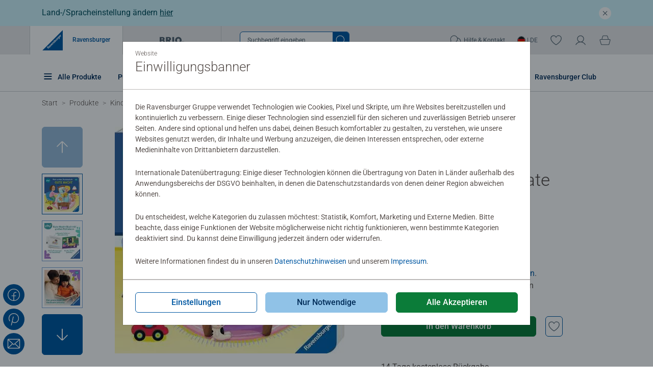

--- FILE ---
content_type: text/html;charset=UTF-8
request_url: https://www.ravensburger.de/de-DE/produkte/kinderbuecher/babybuecher-pappbilderbuecher/gute-nacht-45627
body_size: 100337
content:
<!DOCTYPE HTML>
<html lang="de-DE">
<head>
    
    <meta http-equiv="Content-Type" content="text/html; charset=UTF-8" />
    <meta name="viewport" content="width=device-width, initial-scale=1"/>

    
        
        
            <link rel="alternate" hreflang="de-DE" href="/de-DE/produkte/kinderbuecher/babybuecher-pappbilderbuecher/gute-nacht-45627" />
            <link rel="alternate" hreflang="de-AT" href="/de-AT/produkte/kinderbuecher/babybuecher-pappbilderbuecher/gute-nacht-45627" />
            <link rel="alternate" hreflang="de-CH" href="/de-CH/produkte/kinderbuecher/babybuecher-pappbilderbuecher/gute-nacht-45627" />
        
    

	<title>Gute Nacht | [Autor] | Ravensburger</title>
	<meta name="description" content="Gute Nacht ✔ Jetzt online bestellen!"/>
    <meta property="og:title" content="Gute Nacht | [Autor] | Ravensburger" />
    <meta property="og:type" content="website" />
    <meta property="og:description" content="Gute Nacht ✔ Jetzt online bestellen!"/>
    <meta property="og:image" content="https://ravensburger.cloud/images/produktseiten/520x445/45627.webp" />
    

    
    
    
        
        
            <meta name="robots" content="index,follow"/>
            <link rel="canonical" href="https://www.ravensburger.de/de-DE/produkte/kinderbuecher/babybuecher-pappbilderbuecher/gute-nacht-45627" />
        
    
    

    <link rel="sitemap" href="/sitemap.xml"/>
    

    <link rel="preconnect" href="https://ravensburger.cloud" />
    <link rel="dns-prefetch" href="https://ravensburger.cloud" />
    <link rel="preconnect" href="https://ravensburger.cloud" />
    <link rel="dns-prefetch" href="https://ravensburger.cloud" />
    <link rel="preconnect" href="https://production-cms.ravensburger.bloomreach.cloud" />
    <link rel="dns-prefetch" href="https://production-cms.ravensburger.bloomreach.cloud" />

    <script>window.rvg={
       brand:'ravensburger',
       isPreview:false,
       token: '',
       pageModelEndpoint:'https://production-cms.ravensburger.bloomreach.cloud/site/ravensburger-de/resourceapi',
       locale:'de-DE',
       consentFree: [
           '/de-DE/start/datenschutz',
           '/de-DE/start/impressum'
       ],
        newsletterSubscriber: false,
        hostname: 'rveuprdappsrv10',
        loginType: 'form',
        loginUrl: '/de-DE/service/login',
        i18n: {
           wishlist: {
               login: 'Anmelden um die Wunschliste nutzen zu können',
               addProduct: 'Zur Wunschliste hinzugefügt',
               removeProduct: 'Aus Wunschliste entfernt',
               remove: 'Entferne das Produkt {0} aus der Wunschliste',
               add: 'Füge das Produkt {0} zur Wunschliste hinzu',
           },
            checkout: {
                increaseTo: 'Anzahl auf {0} erhöhen',
                decreaseTo: 'Anzahl auf {0} reduzieren',
                updatedTo: 'Die Anzahl wurde auf {0} geändert',
                productDeleted: 'Das Produkt {0} wurde aus dem Warenkorb entfernt.',
                errAmazonSelectPayment: 'Bitte selektieren Sie eine bei Amazon hinterlegte Bezahlart.'
            }
        },
        brandConfig: {
            addToBasket: {
                searchFlyout: true
            },
            klevu: true,
            navbar: {
                shoppingCart: true,
                wishlist: true
            },
            showReviews: true
        },
        commandersAct: 'https://cdn.tagcommander.com/7511/tc_WebsiteEvolution_21.js'
    }
    </script>
    <script>
        window.rvg.consentFree.push('/de-DE/service/agb-club-account')
        window.rvg.consentFree.push('/de-DE/start/agb')
    </script>
    <script>if ('serviceWorker' in navigator) { navigator.serviceWorker.register('/service-worker.3caf8fc5640942c702a4.min.js?static=4&skipWaiting=1').then(() => {}).catch((error) => {console.log('service worker failed, error:', error)})}</script>
    
        <style type="text/css">@font-face{font-family:Roboto;font-style:normal;font-weight:300;font-display:swap;src:local(""),url("https://ravensburger.cloud/fonts/roboto-v30-latin-300.woff2") format("woff2"),url("https://ravensburger.cloud/fonts/roboto-v30-latin-300.woff") format("woff")}@font-face{font-family:Roboto;font-style:normal;font-weight:400;font-display:swap;src:local(""),url("https://ravensburger.cloud/fonts/roboto-v30-latin-regular.woff2") format("woff2"),url("https://ravensburger.cloud/fonts/roboto-v30-latin-regular.woff") format("woff")}@font-face{font-family:Roboto;font-style:normal;font-weight:500;font-display:swap;src:local(""),url("https://ravensburger.cloud/fonts/roboto-v30-latin-500.woff2") format("woff2"),url("https://ravensburger.cloud/fonts/roboto-v30-latin-500.woff") format("woff")}@font-face{font-family:Roboto;font-style:normal;font-weight:700;font-display:swap;src:local(""),url("https://ravensburger.cloud/fonts/roboto-v30-latin-700.woff2") format("woff2"),url("https://ravensburger.cloud/fonts/roboto-v30-latin-700.woff") format("woff")}@font-face{font-family:myriad;font-style:normal;font-weight:400;font-display:swap;src:url("https://ravensburger.cloud/fonts/myriad-regular.woff2") format("woff2"),url("https://cdn.ravensburger.com/fonts/myriad-regular.woff") format("woff")}@font-face{font-family:myriad;font-style:normal;font-weight:600;font-display:swap;src:url("https://ravensburger.cloud/fonts/myriad-semibold.woff2") format("woff2"),url("https://cdn.ravensburger.com/fonts/myriad-semibold.woff") format("woff")}@font-face{font-family:cafeteria;font-style:normal;font-weight:400;font-display:swap;src:local(""),url("https://ravensburger.cloud/fonts/cafeteria.woff2") format("woff2"),url("https://ravensburger.cloud/fonts/cafeteria.woff") format("woff")}@font-face{font-family:molle;font-style:italic;font-weight:400;font-display:swap;src:local(""),url("https://ravensburger.cloud/fonts/molle-v23-latin-italic.woff2") format("woff2")}body{--product-card-background: #f2f2f2}/*!
 * Bootstrap  v5.3.2 (https://getbootstrap.com/)
 * Copyright 2011-2023 The Bootstrap Authors
 * Licensed under MIT (https://github.com/twbs/bootstrap/blob/main/LICENSE)
 */:root,[data-bs-theme=light]{--bs-blue: #0d6efd;--bs-indigo: #6610f2;--bs-purple: #6f42c1;--bs-pink: #d63384;--bs-red: #dc3545;--bs-orange: #fd7e14;--bs-yellow: #ffc107;--bs-green: #198754;--bs-teal: #20c997;--bs-cyan: #0dcaf0;--bs-black: #231914;--bs-white: #fff;--bs-gray: #6c757d;--bs-gray-dark: #343a40;--bs-gray-100: #f8f9fa;--bs-gray-200: #e9ecef;--bs-gray-300: #dee2e6;--bs-gray-400: #ced4da;--bs-gray-500: #adb5bd;--bs-gray-600: #6c757d;--bs-gray-700: #495057;--bs-gray-800: #343a40;--bs-gray-900: #212529;--bs-primary: #0058a2;--bs-secondary: #90c2e7;--bs-tertiary: rgba(255, 255, 255, 0);--bs-tertiary-light: rgba(255, 255, 254, 0);--bs-primary-light: #fffffe;--bs-primary-rgb: 0, 88, 162;--bs-secondary-rgb: 144, 194, 231;--bs-tertiary-rgb: 255, 255, 255;--bs-tertiary-light-rgb: 255, 255, 254;--bs-primary-light-rgb: 255, 255, 254;--bs-primary-text-emphasis: #052c65;--bs-secondary-text-emphasis: #2b2f32;--bs-success-text-emphasis: #08230e;--bs-info-text-emphasis: #055160;--bs-warning-text-emphasis: #664d03;--bs-danger-text-emphasis: #52040c;--bs-light-text-emphasis: #495057;--bs-dark-text-emphasis: #495057;--bs-primary-bg-subtle: #cfe2ff;--bs-secondary-bg-subtle: #e2e3e5;--bs-success-bg-subtle: #d0ddd3;--bs-info-bg-subtle: #cff4fc;--bs-warning-bg-subtle: #fff3cd;--bs-danger-bg-subtle: #f5ced2;--bs-light-bg-subtle: #fcfcfd;--bs-dark-bg-subtle: #ced4da;--bs-primary-border-subtle: #9ec5fe;--bs-secondary-border-subtle: #c4c8cb;--bs-success-border-subtle: #a1bca7;--bs-info-border-subtle: #9eeaf9;--bs-warning-border-subtle: #ffe69c;--bs-danger-border-subtle: #eb9da5;--bs-light-border-subtle: #e9ecef;--bs-dark-border-subtle: #adb5bd;--bs-white-rgb: 255, 255, 255;--bs-black-rgb: 35, 25, 20;--bs-font-sans-serif: "Roboto", sans-serif;--bs-font-monospace: SFMono-Regular, Menlo, Monaco, Consolas, "Liberation Mono", "Courier New", monospace;--bs-gradient: linear-gradient(180deg, rgba(255, 255, 255, 0.15), rgba(255, 255, 255, 0));--bs-body-font-family: var(--bs-font-sans-serif);--bs-body-font-size:1rem;--bs-body-font-weight: 400;--bs-body-line-height: 1.5;--bs-body-color: #58504d;--bs-body-color-rgb: 88, 80, 77;--bs-body-bg: #fff;--bs-body-bg-rgb: 255, 255, 255;--bs-emphasis-color: #231914;--bs-emphasis-color-rgb: 35, 25, 20;--bs-secondary-color: rgba(88, 80, 77, 0.75);--bs-secondary-color-rgb: 88, 80, 77;--bs-secondary-bg: #e9ecef;--bs-secondary-bg-rgb: 233, 236, 239;--bs-tertiary-color: rgba(88, 80, 77, 0.5);--bs-tertiary-color-rgb: 88, 80, 77;--bs-tertiary-bg: #f8f9fa;--bs-tertiary-bg-rgb: 248, 249, 250;--bs-heading-color: #58504d;--bs-link-color: #0058a2;--bs-link-color-rgb: 0, 88, 162;--bs-link-decoration: none;--bs-link-hover-color: #002c58;--bs-link-hover-color-rgb: 0, 44, 88;--bs-link-hover-decoration: none;--bs-code-color: #d63384;--bs-highlight-color: #58504d;--bs-highlight-bg: #fff3cd;--bs-border-width: 1px;--bs-border-style: solid;--bs-border-color: #dee2e6;--bs-border-color-translucent: rgba(35, 25, 20, 0.175);--bs-border-radius: 0.375rem;--bs-border-radius-sm: 0.25rem;--bs-border-radius-lg: 0.5rem;--bs-border-radius-xl: 1rem;--bs-border-radius-xxl: 2rem;--bs-border-radius-2xl: var(--bs-border-radius-xxl);--bs-border-radius-pill: 50rem;--bs-box-shadow: 0 0.5rem 1rem rgba(35, 25, 20, 0.15);--bs-box-shadow-sm: 0 0.125rem 0.25rem rgba(35, 25, 20, 0.075);--bs-box-shadow-lg: 0 1rem 3rem rgba(35, 25, 20, 0.175);--bs-box-shadow-inset: inset 0 1px 2px rgba(35, 25, 20, 0.075);--bs-focus-ring-width: 0.25rem;--bs-focus-ring-opacity: 0.25;--bs-focus-ring-color: rgba(13, 110, 253, 0.25);--bs-form-valid-color: #155724;--bs-form-valid-border-color: #155724;--bs-form-invalid-color: #cd0a1e;--bs-form-invalid-border-color: #cd0a1e}[data-bs-theme=dark]{color-scheme:dark;--bs-body-color: #dee2e6;--bs-body-color-rgb: 222, 226, 230;--bs-body-bg: #212529;--bs-body-bg-rgb: 33, 37, 41;--bs-emphasis-color: #fff;--bs-emphasis-color-rgb: 255, 255, 255;--bs-secondary-color: rgba(222, 226, 230, 0.75);--bs-secondary-color-rgb: 222, 226, 230;--bs-secondary-bg: #343a40;--bs-secondary-bg-rgb: 52, 58, 64;--bs-tertiary-color: rgba(222, 226, 230, 0.5);--bs-tertiary-color-rgb: 222, 226, 230;--bs-tertiary-bg: #2b3035;--bs-tertiary-bg-rgb: 43, 48, 53;--bs-primary-text-emphasis: #6ea8fe;--bs-secondary-text-emphasis: #a7acb1;--bs-success-text-emphasis: #739a7c;--bs-info-text-emphasis: #6edff6;--bs-warning-text-emphasis: #ffda6a;--bs-danger-text-emphasis: #e16c78;--bs-light-text-emphasis: #f8f9fa;--bs-dark-text-emphasis: #dee2e6;--bs-primary-bg-subtle: #031633;--bs-secondary-bg-subtle: #161719;--bs-success-bg-subtle: #041107;--bs-info-bg-subtle: #032830;--bs-warning-bg-subtle: #332701;--bs-danger-bg-subtle: #290206;--bs-light-bg-subtle: #343a40;--bs-dark-bg-subtle: #2c2a2a;--bs-primary-border-subtle: #084298;--bs-secondary-border-subtle: #41464b;--bs-success-border-subtle: #0d3416;--bs-info-border-subtle: #087990;--bs-warning-border-subtle: #997404;--bs-danger-border-subtle: #7b0612;--bs-light-border-subtle: #495057;--bs-dark-border-subtle: #343a40;--bs-heading-color: inherit;--bs-link-color: #6ea8fe;--bs-link-hover-color: #6ea8fe;--bs-link-color-rgb: 110, 168, 254;--bs-link-hover-color-rgb: 110, 168, 254;--bs-code-color: #e685b5;--bs-highlight-color: #dee2e6;--bs-highlight-bg: #664d03;--bs-border-color: #495057;--bs-border-color-translucent: rgba(255, 255, 255, 0.15);--bs-form-valid-color: #75b798;--bs-form-valid-border-color: #75b798;--bs-form-invalid-color: #ea868f;--bs-form-invalid-border-color: #ea868f}*,*::before,*::after{box-sizing:border-box}@media(prefers-reduced-motion: no-preference){:root{scroll-behavior:smooth}}body{margin:0;font-family:var(--bs-body-font-family);font-size:var(--bs-body-font-size);font-weight:var(--bs-body-font-weight);line-height:var(--bs-body-line-height);color:var(--bs-body-color);text-align:var(--bs-body-text-align);background-color:var(--bs-body-bg);-webkit-text-size-adjust:100%;-webkit-tap-highlight-color:rgba(35,25,20,0)}hr{margin:1rem 0;color:inherit;border:0;border-top:var(--bs-border-width) solid #c9cdd0;opacity:1}h6,.h6,h5,.h5,h4,.h4,h3,.h3,h2,.h2,h1,.h1{margin-top:0;margin-bottom:1.5rem;font-weight:300;line-height:1.2;color:var(--bs-heading-color)}h1,.h1{font-size:4.375rem}h2,.h2{font-size:3.25rem}h3,.h3{font-size:2.188rem}h4,.h4{font-size:1.625rem}h5,.h5{font-size:1.125rem}h6,.h6{font-size:1rem}p{margin-top:0;margin-bottom:1.5rem}abbr[title]{text-decoration:underline dotted;cursor:help;text-decoration-skip-ink:none}address{margin-bottom:1rem;font-style:normal;line-height:inherit}ol,ul{padding-left:2rem}ol,ul,dl{margin-top:0;margin-bottom:1rem}ol ol,ul ul,ol ul,ul ol{margin-bottom:0}dt{font-weight:500}dd{margin-bottom:.5rem;margin-left:0}blockquote{margin:0 0 1rem}b,strong{font-weight:bolder}small,.small{font-size:.875em}mark,.mark{padding:.1875em;color:var(--bs-highlight-color);background-color:var(--bs-highlight-bg)}sub,sup{position:relative;font-size:.75em;line-height:0;vertical-align:baseline}sub{bottom:-0.25em}sup{top:-0.5em}a{color:rgba(var(--bs-link-color-rgb), var(--bs-link-opacity, 1));text-decoration:none}a:hover{--bs-link-color-rgb: var(--bs-link-hover-color-rgb);text-decoration:none}a:not([href]):not([class]),a:not([href]):not([class]):hover{color:inherit;text-decoration:none}pre,code,kbd,samp{font-family:var(--bs-font-monospace);font-size:1em}pre{display:block;margin-top:0;margin-bottom:1rem;overflow:auto;font-size:.875em}pre code{font-size:inherit;color:inherit;word-break:normal}code{font-size:.875em;color:var(--bs-code-color);word-wrap:break-word}a>code{color:inherit}kbd{padding:.1875rem .375rem;font-size:.875em;color:var(--bs-body-bg);background-color:var(--bs-body-color);border-radius:.25rem}kbd kbd{padding:0;font-size:1em}figure{margin:0 0 1rem}img,svg{vertical-align:middle}table{caption-side:bottom;border-collapse:collapse}caption{padding-top:.5rem;padding-bottom:.5rem;color:var(--bs-secondary-color);text-align:left}th{text-align:inherit;text-align:-webkit-match-parent}thead,tbody,tfoot,tr,td,th{border-color:inherit;border-style:solid;border-width:0}label{display:inline-block}button{border-radius:0}button:focus:not(:focus-visible){outline:0}input,button,select,optgroup,textarea{margin:0;font-family:inherit;font-size:inherit;line-height:inherit}button,select{text-transform:none}[role=button]{cursor:pointer}select{word-wrap:normal}select:disabled{opacity:1}[list]:not([type=date]):not([type=datetime-local]):not([type=month]):not([type=week]):not([type=time])::-webkit-calendar-picker-indicator{display:none !important}button,[type=button],[type=reset],[type=submit]{-webkit-appearance:button}button:not(:disabled),[type=button]:not(:disabled),[type=reset]:not(:disabled),[type=submit]:not(:disabled){cursor:pointer}::-moz-focus-inner{padding:0;border-style:none}textarea{resize:vertical}fieldset{min-width:0;padding:0;margin:0;border:0}legend{float:left;width:100%;padding:0;margin-bottom:.5rem;font-size:1.5rem;line-height:inherit}legend+*{clear:left}::-webkit-datetime-edit-fields-wrapper,::-webkit-datetime-edit-text,::-webkit-datetime-edit-minute,::-webkit-datetime-edit-hour-field,::-webkit-datetime-edit-day-field,::-webkit-datetime-edit-month-field,::-webkit-datetime-edit-year-field{padding:0}::-webkit-inner-spin-button{height:auto}[type=search]{-webkit-appearance:textfield;outline-offset:-2px}::-webkit-search-decoration{-webkit-appearance:none}::-webkit-color-swatch-wrapper{padding:0}::file-selector-button{font:inherit;-webkit-appearance:button}output{display:inline-block}iframe{border:0}summary{display:list-item;cursor:pointer}progress{vertical-align:baseline}[hidden]{display:none !important}.lead{font-size:1.25rem;font-weight:300}.display-1{font-size:5rem;font-weight:300;line-height:1.2}.display-2{font-size:4.5rem;font-weight:300;line-height:1.2}.display-3{font-size:4rem;font-weight:300;line-height:1.2}.display-4{font-size:3.5rem;font-weight:300;line-height:1.2}.display-5{font-size:3rem;font-weight:300;line-height:1.2}.display-6{font-size:2.5rem;font-weight:300;line-height:1.2}.list-unstyled{padding-left:0;list-style:none}.list-inline{padding-left:0;list-style:none}.list-inline-item{display:inline-block}.list-inline-item:not(:last-child){margin-right:.5rem}.initialism{font-size:.875em;text-transform:uppercase}.blockquote{margin-bottom:1rem;font-size:1.25rem}.blockquote>:last-child{margin-bottom:0}.blockquote-footer{margin-top:-1rem;margin-bottom:1rem;font-size:.875em;color:#6c757d}.blockquote-footer::before{content:"— "}.img-fluid{max-width:100%;height:auto}.img-thumbnail{padding:.25rem;background-color:var(--bs-body-bg);border:var(--bs-border-width) solid var(--bs-border-color);border-radius:var(--bs-border-radius);max-width:100%;height:auto}.figure{display:inline-block}.figure-img{margin-bottom:.5rem;line-height:1}.figure-caption{font-size:.875em;color:var(--bs-secondary-color)}.container,.container-fluid,.container-xxl,.container-xl,.container-lg,.container-md,.container-sm,.container-xs{--bs-gutter-x: 1.5rem;--bs-gutter-y: 0;width:100%;padding-right:var(--bs-gutter-x);padding-left:var(--bs-gutter-x);margin-right:auto;margin-left:auto}.container{max-width:432px}@media(min-width: 468px){.container-sm,.container{max-width:432.0001px}}@media(min-width: 768px){.container-md,.container-sm,.container{max-width:720px}}@media(min-width: 992px){.container-lg,.container-md,.container-sm,.container{max-width:720.0001px}}@media(min-width: 1200px){.container-xl,.container-lg,.container-md,.container-sm,.container{max-width:1140px}}@media(min-width: 1440px){.container-xxl,.container-xl,.container-lg,.container-md,.container-sm,.container{max-width:1368px}}:root{--bs-breakpoint-xs: 0;--bs-breakpoint-sm: 468px;--bs-breakpoint-md: 768px;--bs-breakpoint-lg: 992px;--bs-breakpoint-xl: 1200px;--bs-breakpoint-xxl: 1440px}.row{--bs-gutter-x: 1.5rem;--bs-gutter-y: 0;display:flex;flex-wrap:wrap;margin-top:calc(-1*var(--bs-gutter-y));margin-right:calc(-0.5*var(--bs-gutter-x));margin-left:calc(-0.5*var(--bs-gutter-x))}.row>*{flex-shrink:0;width:100%;max-width:100%;padding-right:calc(var(--bs-gutter-x)*.5);padding-left:calc(var(--bs-gutter-x)*.5);margin-top:var(--bs-gutter-y)}.col{flex:1 0 0%}.row-cols-auto>*{flex:0 0 auto;width:auto}.row-cols-1>*{flex:0 0 auto;width:100%}.row-cols-2>*{flex:0 0 auto;width:50%}.row-cols-3>*{flex:0 0 auto;width:33.33333333%}.row-cols-4>*{flex:0 0 auto;width:25%}.row-cols-5>*{flex:0 0 auto;width:20%}.row-cols-6>*{flex:0 0 auto;width:16.66666667%}.col-auto{flex:0 0 auto;width:auto}.col-1{flex:0 0 auto;width:8.33333333%}.col-2{flex:0 0 auto;width:16.66666667%}.col-3{flex:0 0 auto;width:25%}.col-4{flex:0 0 auto;width:33.33333333%}.col-5{flex:0 0 auto;width:41.66666667%}.col-6{flex:0 0 auto;width:50%}.col-7{flex:0 0 auto;width:58.33333333%}.col-8{flex:0 0 auto;width:66.66666667%}.col-9{flex:0 0 auto;width:75%}.col-10{flex:0 0 auto;width:83.33333333%}.col-11{flex:0 0 auto;width:91.66666667%}.col-12{flex:0 0 auto;width:100%}.offset-1{margin-left:8.33333333%}.offset-2{margin-left:16.66666667%}.offset-3{margin-left:25%}.offset-4{margin-left:33.33333333%}.offset-5{margin-left:41.66666667%}.offset-6{margin-left:50%}.offset-7{margin-left:58.33333333%}.offset-8{margin-left:66.66666667%}.offset-9{margin-left:75%}.offset-10{margin-left:83.33333333%}.offset-11{margin-left:91.66666667%}.g-0,.gx-0{--bs-gutter-x: 0}.g-0,.gy-0{--bs-gutter-y: 0}.g-1,.gx-1{--bs-gutter-x: 0.25rem}.g-1,.gy-1{--bs-gutter-y: 0.25rem}.g-2,.gx-2{--bs-gutter-x: 0.5rem}.g-2,.gy-2{--bs-gutter-y: 0.5rem}.g-3,.gx-3{--bs-gutter-x: 1rem}.g-3,.gy-3{--bs-gutter-y: 1rem}.g-4,.gx-4{--bs-gutter-x: 1.5rem}.g-4,.gy-4{--bs-gutter-y: 1.5rem}.g-5,.gx-5{--bs-gutter-x: 3rem}.g-5,.gy-5{--bs-gutter-y: 3rem}@media(min-width: 468px){.col-sm{flex:1 0 0%}.row-cols-sm-auto>*{flex:0 0 auto;width:auto}.row-cols-sm-1>*{flex:0 0 auto;width:100%}.row-cols-sm-2>*{flex:0 0 auto;width:50%}.row-cols-sm-3>*{flex:0 0 auto;width:33.33333333%}.row-cols-sm-4>*{flex:0 0 auto;width:25%}.row-cols-sm-5>*{flex:0 0 auto;width:20%}.row-cols-sm-6>*{flex:0 0 auto;width:16.66666667%}.col-sm-auto{flex:0 0 auto;width:auto}.col-sm-1{flex:0 0 auto;width:8.33333333%}.col-sm-2{flex:0 0 auto;width:16.66666667%}.col-sm-3{flex:0 0 auto;width:25%}.col-sm-4{flex:0 0 auto;width:33.33333333%}.col-sm-5{flex:0 0 auto;width:41.66666667%}.col-sm-6{flex:0 0 auto;width:50%}.col-sm-7{flex:0 0 auto;width:58.33333333%}.col-sm-8{flex:0 0 auto;width:66.66666667%}.col-sm-9{flex:0 0 auto;width:75%}.col-sm-10{flex:0 0 auto;width:83.33333333%}.col-sm-11{flex:0 0 auto;width:91.66666667%}.col-sm-12{flex:0 0 auto;width:100%}.offset-sm-0{margin-left:0}.offset-sm-1{margin-left:8.33333333%}.offset-sm-2{margin-left:16.66666667%}.offset-sm-3{margin-left:25%}.offset-sm-4{margin-left:33.33333333%}.offset-sm-5{margin-left:41.66666667%}.offset-sm-6{margin-left:50%}.offset-sm-7{margin-left:58.33333333%}.offset-sm-8{margin-left:66.66666667%}.offset-sm-9{margin-left:75%}.offset-sm-10{margin-left:83.33333333%}.offset-sm-11{margin-left:91.66666667%}.g-sm-0,.gx-sm-0{--bs-gutter-x: 0}.g-sm-0,.gy-sm-0{--bs-gutter-y: 0}.g-sm-1,.gx-sm-1{--bs-gutter-x: 0.25rem}.g-sm-1,.gy-sm-1{--bs-gutter-y: 0.25rem}.g-sm-2,.gx-sm-2{--bs-gutter-x: 0.5rem}.g-sm-2,.gy-sm-2{--bs-gutter-y: 0.5rem}.g-sm-3,.gx-sm-3{--bs-gutter-x: 1rem}.g-sm-3,.gy-sm-3{--bs-gutter-y: 1rem}.g-sm-4,.gx-sm-4{--bs-gutter-x: 1.5rem}.g-sm-4,.gy-sm-4{--bs-gutter-y: 1.5rem}.g-sm-5,.gx-sm-5{--bs-gutter-x: 3rem}.g-sm-5,.gy-sm-5{--bs-gutter-y: 3rem}}@media(min-width: 768px){.col-md{flex:1 0 0%}.row-cols-md-auto>*{flex:0 0 auto;width:auto}.row-cols-md-1>*{flex:0 0 auto;width:100%}.row-cols-md-2>*{flex:0 0 auto;width:50%}.row-cols-md-3>*{flex:0 0 auto;width:33.33333333%}.row-cols-md-4>*{flex:0 0 auto;width:25%}.row-cols-md-5>*{flex:0 0 auto;width:20%}.row-cols-md-6>*{flex:0 0 auto;width:16.66666667%}.col-md-auto{flex:0 0 auto;width:auto}.col-md-1{flex:0 0 auto;width:8.33333333%}.col-md-2{flex:0 0 auto;width:16.66666667%}.col-md-3{flex:0 0 auto;width:25%}.col-md-4{flex:0 0 auto;width:33.33333333%}.col-md-5{flex:0 0 auto;width:41.66666667%}.col-md-6{flex:0 0 auto;width:50%}.col-md-7{flex:0 0 auto;width:58.33333333%}.col-md-8{flex:0 0 auto;width:66.66666667%}.col-md-9{flex:0 0 auto;width:75%}.col-md-10{flex:0 0 auto;width:83.33333333%}.col-md-11{flex:0 0 auto;width:91.66666667%}.col-md-12{flex:0 0 auto;width:100%}.offset-md-0{margin-left:0}.offset-md-1{margin-left:8.33333333%}.offset-md-2{margin-left:16.66666667%}.offset-md-3{margin-left:25%}.offset-md-4{margin-left:33.33333333%}.offset-md-5{margin-left:41.66666667%}.offset-md-6{margin-left:50%}.offset-md-7{margin-left:58.33333333%}.offset-md-8{margin-left:66.66666667%}.offset-md-9{margin-left:75%}.offset-md-10{margin-left:83.33333333%}.offset-md-11{margin-left:91.66666667%}.g-md-0,.gx-md-0{--bs-gutter-x: 0}.g-md-0,.gy-md-0{--bs-gutter-y: 0}.g-md-1,.gx-md-1{--bs-gutter-x: 0.25rem}.g-md-1,.gy-md-1{--bs-gutter-y: 0.25rem}.g-md-2,.gx-md-2{--bs-gutter-x: 0.5rem}.g-md-2,.gy-md-2{--bs-gutter-y: 0.5rem}.g-md-3,.gx-md-3{--bs-gutter-x: 1rem}.g-md-3,.gy-md-3{--bs-gutter-y: 1rem}.g-md-4,.gx-md-4{--bs-gutter-x: 1.5rem}.g-md-4,.gy-md-4{--bs-gutter-y: 1.5rem}.g-md-5,.gx-md-5{--bs-gutter-x: 3rem}.g-md-5,.gy-md-5{--bs-gutter-y: 3rem}}@media(min-width: 992px){.col-lg{flex:1 0 0%}.row-cols-lg-auto>*{flex:0 0 auto;width:auto}.row-cols-lg-1>*{flex:0 0 auto;width:100%}.row-cols-lg-2>*{flex:0 0 auto;width:50%}.row-cols-lg-3>*{flex:0 0 auto;width:33.33333333%}.row-cols-lg-4>*{flex:0 0 auto;width:25%}.row-cols-lg-5>*{flex:0 0 auto;width:20%}.row-cols-lg-6>*{flex:0 0 auto;width:16.66666667%}.col-lg-auto{flex:0 0 auto;width:auto}.col-lg-1{flex:0 0 auto;width:8.33333333%}.col-lg-2{flex:0 0 auto;width:16.66666667%}.col-lg-3{flex:0 0 auto;width:25%}.col-lg-4{flex:0 0 auto;width:33.33333333%}.col-lg-5{flex:0 0 auto;width:41.66666667%}.col-lg-6{flex:0 0 auto;width:50%}.col-lg-7{flex:0 0 auto;width:58.33333333%}.col-lg-8{flex:0 0 auto;width:66.66666667%}.col-lg-9{flex:0 0 auto;width:75%}.col-lg-10{flex:0 0 auto;width:83.33333333%}.col-lg-11{flex:0 0 auto;width:91.66666667%}.col-lg-12{flex:0 0 auto;width:100%}.offset-lg-0{margin-left:0}.offset-lg-1{margin-left:8.33333333%}.offset-lg-2{margin-left:16.66666667%}.offset-lg-3{margin-left:25%}.offset-lg-4{margin-left:33.33333333%}.offset-lg-5{margin-left:41.66666667%}.offset-lg-6{margin-left:50%}.offset-lg-7{margin-left:58.33333333%}.offset-lg-8{margin-left:66.66666667%}.offset-lg-9{margin-left:75%}.offset-lg-10{margin-left:83.33333333%}.offset-lg-11{margin-left:91.66666667%}.g-lg-0,.gx-lg-0{--bs-gutter-x: 0}.g-lg-0,.gy-lg-0{--bs-gutter-y: 0}.g-lg-1,.gx-lg-1{--bs-gutter-x: 0.25rem}.g-lg-1,.gy-lg-1{--bs-gutter-y: 0.25rem}.g-lg-2,.gx-lg-2{--bs-gutter-x: 0.5rem}.g-lg-2,.gy-lg-2{--bs-gutter-y: 0.5rem}.g-lg-3,.gx-lg-3{--bs-gutter-x: 1rem}.g-lg-3,.gy-lg-3{--bs-gutter-y: 1rem}.g-lg-4,.gx-lg-4{--bs-gutter-x: 1.5rem}.g-lg-4,.gy-lg-4{--bs-gutter-y: 1.5rem}.g-lg-5,.gx-lg-5{--bs-gutter-x: 3rem}.g-lg-5,.gy-lg-5{--bs-gutter-y: 3rem}}@media(min-width: 1200px){.col-xl{flex:1 0 0%}.row-cols-xl-auto>*{flex:0 0 auto;width:auto}.row-cols-xl-1>*{flex:0 0 auto;width:100%}.row-cols-xl-2>*{flex:0 0 auto;width:50%}.row-cols-xl-3>*{flex:0 0 auto;width:33.33333333%}.row-cols-xl-4>*{flex:0 0 auto;width:25%}.row-cols-xl-5>*{flex:0 0 auto;width:20%}.row-cols-xl-6>*{flex:0 0 auto;width:16.66666667%}.col-xl-auto{flex:0 0 auto;width:auto}.col-xl-1{flex:0 0 auto;width:8.33333333%}.col-xl-2{flex:0 0 auto;width:16.66666667%}.col-xl-3{flex:0 0 auto;width:25%}.col-xl-4{flex:0 0 auto;width:33.33333333%}.col-xl-5{flex:0 0 auto;width:41.66666667%}.col-xl-6{flex:0 0 auto;width:50%}.col-xl-7{flex:0 0 auto;width:58.33333333%}.col-xl-8{flex:0 0 auto;width:66.66666667%}.col-xl-9{flex:0 0 auto;width:75%}.col-xl-10{flex:0 0 auto;width:83.33333333%}.col-xl-11{flex:0 0 auto;width:91.66666667%}.col-xl-12{flex:0 0 auto;width:100%}.offset-xl-0{margin-left:0}.offset-xl-1{margin-left:8.33333333%}.offset-xl-2{margin-left:16.66666667%}.offset-xl-3{margin-left:25%}.offset-xl-4{margin-left:33.33333333%}.offset-xl-5{margin-left:41.66666667%}.offset-xl-6{margin-left:50%}.offset-xl-7{margin-left:58.33333333%}.offset-xl-8{margin-left:66.66666667%}.offset-xl-9{margin-left:75%}.offset-xl-10{margin-left:83.33333333%}.offset-xl-11{margin-left:91.66666667%}.g-xl-0,.gx-xl-0{--bs-gutter-x: 0}.g-xl-0,.gy-xl-0{--bs-gutter-y: 0}.g-xl-1,.gx-xl-1{--bs-gutter-x: 0.25rem}.g-xl-1,.gy-xl-1{--bs-gutter-y: 0.25rem}.g-xl-2,.gx-xl-2{--bs-gutter-x: 0.5rem}.g-xl-2,.gy-xl-2{--bs-gutter-y: 0.5rem}.g-xl-3,.gx-xl-3{--bs-gutter-x: 1rem}.g-xl-3,.gy-xl-3{--bs-gutter-y: 1rem}.g-xl-4,.gx-xl-4{--bs-gutter-x: 1.5rem}.g-xl-4,.gy-xl-4{--bs-gutter-y: 1.5rem}.g-xl-5,.gx-xl-5{--bs-gutter-x: 3rem}.g-xl-5,.gy-xl-5{--bs-gutter-y: 3rem}}@media(min-width: 1440px){.col-xxl{flex:1 0 0%}.row-cols-xxl-auto>*{flex:0 0 auto;width:auto}.row-cols-xxl-1>*{flex:0 0 auto;width:100%}.row-cols-xxl-2>*{flex:0 0 auto;width:50%}.row-cols-xxl-3>*{flex:0 0 auto;width:33.33333333%}.row-cols-xxl-4>*{flex:0 0 auto;width:25%}.row-cols-xxl-5>*{flex:0 0 auto;width:20%}.row-cols-xxl-6>*{flex:0 0 auto;width:16.66666667%}.col-xxl-auto{flex:0 0 auto;width:auto}.col-xxl-1{flex:0 0 auto;width:8.33333333%}.col-xxl-2{flex:0 0 auto;width:16.66666667%}.col-xxl-3{flex:0 0 auto;width:25%}.col-xxl-4{flex:0 0 auto;width:33.33333333%}.col-xxl-5{flex:0 0 auto;width:41.66666667%}.col-xxl-6{flex:0 0 auto;width:50%}.col-xxl-7{flex:0 0 auto;width:58.33333333%}.col-xxl-8{flex:0 0 auto;width:66.66666667%}.col-xxl-9{flex:0 0 auto;width:75%}.col-xxl-10{flex:0 0 auto;width:83.33333333%}.col-xxl-11{flex:0 0 auto;width:91.66666667%}.col-xxl-12{flex:0 0 auto;width:100%}.offset-xxl-0{margin-left:0}.offset-xxl-1{margin-left:8.33333333%}.offset-xxl-2{margin-left:16.66666667%}.offset-xxl-3{margin-left:25%}.offset-xxl-4{margin-left:33.33333333%}.offset-xxl-5{margin-left:41.66666667%}.offset-xxl-6{margin-left:50%}.offset-xxl-7{margin-left:58.33333333%}.offset-xxl-8{margin-left:66.66666667%}.offset-xxl-9{margin-left:75%}.offset-xxl-10{margin-left:83.33333333%}.offset-xxl-11{margin-left:91.66666667%}.g-xxl-0,.gx-xxl-0{--bs-gutter-x: 0}.g-xxl-0,.gy-xxl-0{--bs-gutter-y: 0}.g-xxl-1,.gx-xxl-1{--bs-gutter-x: 0.25rem}.g-xxl-1,.gy-xxl-1{--bs-gutter-y: 0.25rem}.g-xxl-2,.gx-xxl-2{--bs-gutter-x: 0.5rem}.g-xxl-2,.gy-xxl-2{--bs-gutter-y: 0.5rem}.g-xxl-3,.gx-xxl-3{--bs-gutter-x: 1rem}.g-xxl-3,.gy-xxl-3{--bs-gutter-y: 1rem}.g-xxl-4,.gx-xxl-4{--bs-gutter-x: 1.5rem}.g-xxl-4,.gy-xxl-4{--bs-gutter-y: 1.5rem}.g-xxl-5,.gx-xxl-5{--bs-gutter-x: 3rem}.g-xxl-5,.gy-xxl-5{--bs-gutter-y: 3rem}}.form-label{margin-bottom:var(--bs-gutter-half-x);font-weight:500}.col-form-label{padding-top:calc(0.438rem + var(--bs-border-width));padding-bottom:calc(0.438rem + var(--bs-border-width));margin-bottom:0;font-size:inherit;font-weight:500;line-height:1.5}.col-form-label-lg{padding-top:calc(0.5rem + var(--bs-border-width));padding-bottom:calc(0.5rem + var(--bs-border-width));font-size:1.25rem}.col-form-label-sm{padding-top:calc(0.25rem + var(--bs-border-width));padding-bottom:calc(0.25rem + var(--bs-border-width));font-size:.875rem}.form-text{margin-top:.25rem;font-size:.875em;color:var(--bs-secondary-color)}.form-control{display:block;width:100%;padding:.438rem .875rem;font-size:1rem;font-weight:400;line-height:1.5;color:var(--bs-body-color);appearance:none;background-color:var(--bs-body-bg);background-clip:padding-box;border:var(--bs-border-width) solid #737578;border-radius:var(--bs-border-radius);transition:border-color .15s ease-in-out,box-shadow .15s ease-in-out}@media(prefers-reduced-motion: reduce){.form-control{transition:none}}.form-control[type=file]{overflow:hidden}.form-control[type=file]:not(:disabled):not([readonly]){cursor:pointer}.form-control:focus{color:var(--bs-body-color);background-color:var(--bs-body-bg);border-color:#231914;outline:0}.form-control::-webkit-date-and-time-value{min-width:85px;height:1.5em;margin:0}.form-control::-webkit-datetime-edit{display:block;padding:0}.form-control::placeholder{color:#51626f;opacity:1}.form-control:disabled{color:rgba(81,98,111,.4);background-color:#fff;border-color:#dfe3e8;opacity:1}.form-control::file-selector-button{padding:.438rem .875rem;margin:-0.438rem -0.875rem;margin-inline-end:.875rem;color:var(--bs-body-color);background-color:var(--bs-tertiary-bg);pointer-events:none;border-color:inherit;border-style:solid;border-width:0;border-inline-end-width:var(--bs-border-width);border-radius:0;transition:color .15s ease-in-out,background-color .15s ease-in-out,border-color .15s ease-in-out,box-shadow .15s ease-in-out}@media(prefers-reduced-motion: reduce){.form-control::file-selector-button{transition:none}}.form-control:hover:not(:disabled):not([readonly])::file-selector-button{background-color:var(--bs-secondary-bg)}.form-control-plaintext{display:block;width:100%;padding:.438rem 0;margin-bottom:0;line-height:1.5;color:var(--bs-body-color);background-color:rgba(0,0,0,0);border:solid rgba(0,0,0,0);border-width:var(--bs-border-width) 0}.form-control-plaintext:focus{outline:0}.form-control-plaintext.form-control-sm,.form-control-plaintext.form-control-lg{padding-right:0;padding-left:0}.form-control-sm{min-height:calc(1.5em + 0.5rem + calc(var(--bs-border-width) * 2));padding:.25rem .5rem;font-size:.875rem;border-radius:var(--bs-border-radius-sm)}.form-control-sm::file-selector-button{padding:.25rem .5rem;margin:-0.25rem -0.5rem;margin-inline-end:.5rem}.form-control-lg{min-height:calc(1.5em + 1rem + calc(var(--bs-border-width) * 2));padding:.5rem 1rem;font-size:1.25rem;border-radius:var(--bs-border-radius-lg)}.form-control-lg::file-selector-button{padding:.5rem 1rem;margin:-0.5rem -1rem;margin-inline-end:1rem}textarea.form-control{min-height:calc(1.5em + 0.876rem + calc(var(--bs-border-width) * 2))}textarea.form-control-sm{min-height:calc(1.5em + 0.5rem + calc(var(--bs-border-width) * 2))}textarea.form-control-lg{min-height:calc(1.5em + 1rem + calc(var(--bs-border-width) * 2))}.form-control-color{width:3rem;height:calc(1.5em + 0.876rem + calc(var(--bs-border-width) * 2));padding:.438rem}.form-control-color:not(:disabled):not([readonly]){cursor:pointer}.form-control-color::-moz-color-swatch{border:0 !important;border-radius:var(--bs-border-radius)}.form-control-color::-webkit-color-swatch{border:0 !important;border-radius:var(--bs-border-radius)}.form-control-color.form-control-sm{height:calc(1.5em + 0.5rem + calc(var(--bs-border-width) * 2))}.form-control-color.form-control-lg{height:calc(1.5em + 1rem + calc(var(--bs-border-width) * 2))}.form-select{--bs-form-select-bg-img: none;display:block;width:100%;padding:.438rem 2.625rem .438rem .875rem;font-size:1rem;font-weight:400;line-height:1.5;color:var(--bs-body-color);appearance:none;background-color:var(--bs-body-bg);background-image:var(--bs-form-select-bg-img),var(--bs-form-select-bg-icon, none);background-repeat:no-repeat;background-position:right .875rem center;background-size:16px 12px;border:var(--bs-border-width) solid #737578;border-radius:var(--bs-border-radius);transition:border-color .15s ease-in-out,box-shadow .15s ease-in-out}@media(prefers-reduced-motion: reduce){.form-select{transition:none}}.form-select:focus{border-color:#231914;outline:0;box-shadow:0 0 0 .25rem rgba(13,110,253,.25)}.form-select[multiple],.form-select[size]:not([size="1"]){padding-right:.875rem;background-image:none}.form-select:disabled{background-color:#fff;border-color:#dfe3e8}.form-select:-moz-focusring{color:rgba(0,0,0,0);text-shadow:0 0 0 var(--bs-body-color)}.form-select-sm{padding-top:.25rem;padding-bottom:.25rem;padding-left:.5rem;font-size:.875rem;border-radius:var(--bs-border-radius-sm)}.form-select-lg{padding-top:.5rem;padding-bottom:.5rem;padding-left:1rem;font-size:1.25rem;border-radius:var(--bs-border-radius-lg)}[data-bs-theme=dark] .form-select{--bs-form-select-bg-img: url("data:image/svg+xml,%3csvg xmlns='http://www.w3.org/2000/svg' viewBox='0 0 16 16'%3e%3cpath fill='none' stroke='%23dee2e6' stroke-linecap='round' stroke-linejoin='round' stroke-width='2' d='m2 5 6 6 6-6'/%3e%3c/svg%3e")}.form-check{display:block;min-height:1.5rem;padding-left:1.5em;margin-bottom:.125rem}.form-check .form-check-input{float:left;margin-left:-1.5em}.form-check-reverse{padding-right:1.5em;padding-left:0;text-align:right}.form-check-reverse .form-check-input{float:right;margin-right:-1.5em;margin-left:0}.form-check-input{--bs-form-check-bg: var(--bs-body-bg);flex-shrink:0;width:1em;height:1em;margin-top:.25em;vertical-align:top;appearance:none;background-color:var(--bs-form-check-bg);background-image:var(--bs-form-check-bg-image);background-repeat:no-repeat;background-position:center;background-size:contain;border:1px solid #737578;print-color-adjust:exact}.form-check-input[type=checkbox]{border-radius:.25em}.form-check-input[type=radio]{border-radius:50%}.form-check-input:active{filter:brightness(90%)}.form-check-input:checked{background-color:#fff;border-color:#0058a2}.form-check-input:checked[type=checkbox]{--bs-form-check-bg-image: url("data:image/svg+xml,%3csvg xmlns='http://www.w3.org/2000/svg' viewBox='0 0 20 20'%3e%3cpath fill='none' stroke='%23fff' stroke-linecap='round' stroke-linejoin='round' stroke-width='3' d='m6 10 3 3 6-6'/%3e%3c/svg%3e")}.form-check-input:checked[type=radio]{--bs-form-check-bg-image: url("data:image/svg+xml,%3csvg xmlns='http://www.w3.org/2000/svg' viewBox='-4 -4 8 8'%3e%3ccircle r='3' fill='%230058a2'/%3e%3c/svg%3e")}.form-check-input[type=checkbox]:indeterminate{background-color:#0d6efd;border-color:#0d6efd;--bs-form-check-bg-image: url("data:image/svg+xml,%3csvg xmlns='http://www.w3.org/2000/svg' viewBox='0 0 20 20'%3e%3cpath fill='none' stroke='%23fff' stroke-linecap='round' stroke-linejoin='round' stroke-width='3' d='M6 10h8'/%3e%3c/svg%3e")}.form-check-input:disabled{pointer-events:none;filter:none;opacity:.4}.form-check-input[disabled]~.form-check-label,.form-check-input:disabled~.form-check-label{cursor:default;opacity:.4}.form-switch{padding-left:0}.form-switch .form-check-input{--bs-form-switch-bg: url("data:image/svg+xml,%3csvg xmlns='http://www.w3.org/2000/svg' viewBox='-4 -4 8 8'%3e%3ccircle r='3' fill='%23fff'/%3e%3c/svg%3e");width:4.563rem;margin-left:0;background-image:var(--bs-form-switch-bg);background-position:left center;border-radius:4.563rem;transition:background-position .15s ease-in-out}@media(prefers-reduced-motion: reduce){.form-switch .form-check-input{transition:none}}.form-switch .form-check-input:checked{background-position:right center;--bs-form-switch-bg: url("data:image/svg+xml,%3csvg xmlns='http://www.w3.org/2000/svg' viewBox='-4 -4 8 8'%3e%3ccircle r='3' fill='%23fff'/%3e%3c/svg%3e")}.form-switch.form-check-reverse{padding-right:0;padding-left:0}.form-switch.form-check-reverse .form-check-input{margin-right:0;margin-left:0}.form-check-inline{display:inline-block;margin-right:1rem}.btn-check{position:absolute;clip:rect(0, 0, 0, 0);pointer-events:none}.btn-check[disabled]+.btn,.btn-check:disabled+.btn{pointer-events:none;filter:none;opacity:.4}[data-bs-theme=dark] .form-switch .form-check-input:not(:checked):not(:focus){--bs-form-switch-bg: url("data:image/svg+xml,%3csvg xmlns='http://www.w3.org/2000/svg' viewBox='-4 -4 8 8'%3e%3ccircle r='3' fill='rgba%28255, 255, 255, 0.25%29'/%3e%3c/svg%3e")}.form-range{width:100%;height:1.5rem;padding:0;appearance:none;background-color:rgba(0,0,0,0)}.form-range:focus{outline:0}.form-range:focus::-webkit-slider-thumb{box-shadow:0 0 0 1px #fff,0 0 0 .25rem rgba(13,110,253,.25)}.form-range:focus::-moz-range-thumb{box-shadow:0 0 0 1px #fff,0 0 0 .25rem rgba(13,110,253,.25)}.form-range::-moz-focus-outer{border:0}.form-range::-webkit-slider-thumb{width:1rem;height:1rem;margin-top:-0.25rem;appearance:none;background-color:#0d6efd;border:0;border-radius:1rem;transition:background-color .15s ease-in-out,border-color .15s ease-in-out,box-shadow .15s ease-in-out}@media(prefers-reduced-motion: reduce){.form-range::-webkit-slider-thumb{transition:none}}.form-range::-webkit-slider-thumb:active{background-color:#b6d4fe}.form-range::-webkit-slider-runnable-track{width:100%;height:.5rem;color:rgba(0,0,0,0);cursor:pointer;background-color:var(--bs-secondary-bg);border-color:rgba(0,0,0,0);border-radius:1rem}.form-range::-moz-range-thumb{width:1rem;height:1rem;appearance:none;background-color:#0d6efd;border:0;border-radius:1rem;transition:background-color .15s ease-in-out,border-color .15s ease-in-out,box-shadow .15s ease-in-out}@media(prefers-reduced-motion: reduce){.form-range::-moz-range-thumb{transition:none}}.form-range::-moz-range-thumb:active{background-color:#b6d4fe}.form-range::-moz-range-track{width:100%;height:.5rem;color:rgba(0,0,0,0);cursor:pointer;background-color:var(--bs-secondary-bg);border-color:rgba(0,0,0,0);border-radius:1rem}.form-range:disabled{pointer-events:none}.form-range:disabled::-webkit-slider-thumb{background-color:var(--bs-secondary-color)}.form-range:disabled::-moz-range-thumb{background-color:var(--bs-secondary-color)}.form-floating{position:relative}.form-floating>.form-control,.form-floating>.form-control-plaintext,.form-floating>.form-select{height:calc(3.5rem + calc(var(--bs-border-width) * 2));min-height:calc(3.5rem + calc(var(--bs-border-width) * 2));line-height:1.25}.form-floating>label{position:absolute;top:0;left:0;z-index:2;height:100%;padding:1rem .875rem;overflow:hidden;text-align:start;text-overflow:ellipsis;white-space:nowrap;pointer-events:none;border:var(--bs-border-width) solid rgba(0,0,0,0);transform-origin:0 0;transition:opacity .1s ease-in-out,transform .1s ease-in-out}@media(prefers-reduced-motion: reduce){.form-floating>label{transition:none}}.form-floating>.form-control,.form-floating>.form-control-plaintext{padding:1rem .875rem}.form-floating>.form-control::placeholder,.form-floating>.form-control-plaintext::placeholder{color:rgba(0,0,0,0)}.form-floating>.form-control:focus,.form-floating>.form-control:not(:placeholder-shown),.form-floating>.form-control-plaintext:focus,.form-floating>.form-control-plaintext:not(:placeholder-shown){padding-top:1.625rem;padding-bottom:.625rem}.form-floating>.form-control:-webkit-autofill,.form-floating>.form-control-plaintext:-webkit-autofill{padding-top:1.625rem;padding-bottom:.625rem}.form-floating>.form-select{padding-top:1.625rem;padding-bottom:.625rem}.form-floating>.form-control:focus~label,.form-floating>.form-control:not(:placeholder-shown)~label,.form-floating>.form-control-plaintext~label,.form-floating>.form-select~label{color:rgba(var(--bs-body-color-rgb), 0.65);transform:scale(0.85) translateY(-0.5rem) translateX(0.15rem)}.form-floating>.form-control:focus~label::after,.form-floating>.form-control:not(:placeholder-shown)~label::after,.form-floating>.form-control-plaintext~label::after,.form-floating>.form-select~label::after{position:absolute;inset:1rem .4375rem;z-index:-1;height:1.5em;content:"";background-color:var(--bs-body-bg);border-radius:var(--bs-border-radius)}.form-floating>.form-control:-webkit-autofill~label{color:rgba(var(--bs-body-color-rgb), 0.65);transform:scale(0.85) translateY(-0.5rem) translateX(0.15rem)}.form-floating>.form-control-plaintext~label{border-width:var(--bs-border-width) 0}.form-floating>:disabled~label,.form-floating>.form-control:disabled~label{color:#6c757d}.form-floating>:disabled~label::after,.form-floating>.form-control:disabled~label::after{background-color:#fff}.valid-feedback{display:none;width:100%;margin-top:.25rem;font-size:.75rem;color:var(--bs-form-valid-color)}.valid-tooltip{position:absolute;top:100%;z-index:5;display:none;max-width:100%;padding:.25rem .5rem;margin-top:.1rem;font-size:.875rem;color:#fff;background-color:var(--bs-success);border-radius:var(--bs-border-radius)}.was-validated :valid~.valid-feedback,.was-validated :valid~.valid-tooltip,.is-valid~.valid-feedback,.is-valid~.valid-tooltip{display:block}.was-validated .form-control:valid,.form-control.is-valid{border-color:var(--bs-form-valid-border-color);padding-right:calc(1.5em + 0.876rem);background-image:none;background-repeat:no-repeat;background-position:right calc(0.375em + 0.219rem) center;background-size:calc(0.75em + 0.438rem) calc(0.75em + 0.438rem)}.was-validated .form-control:valid:focus,.form-control.is-valid:focus{border-color:var(--bs-form-valid-border-color);box-shadow:0 0 0 .25rem rgba(var(--bs-success-rgb), 0)}.was-validated textarea.form-control:valid,textarea.form-control.is-valid{padding-right:calc(1.5em + 0.876rem);background-position:top calc(0.375em + 0.219rem) right calc(0.375em + 0.219rem)}.was-validated .form-select:valid,.form-select.is-valid{border-color:var(--bs-form-valid-border-color)}.was-validated .form-select:valid:not([multiple]):not([size]),.was-validated .form-select:valid:not([multiple])[size="1"],.form-select.is-valid:not([multiple]):not([size]),.form-select.is-valid:not([multiple])[size="1"]{--bs-form-select-bg-icon: none;padding-right:4.8125rem;background-position:right .875rem center,center right 2.625rem;background-size:16px 12px,calc(0.75em + 0.438rem) calc(0.75em + 0.438rem)}.was-validated .form-select:valid:focus,.form-select.is-valid:focus{border-color:var(--bs-form-valid-border-color);box-shadow:0 0 0 .25rem rgba(var(--bs-success-rgb), 0)}.was-validated .form-control-color:valid,.form-control-color.is-valid{width:calc(3rem + calc(1.5em + 0.876rem))}.was-validated .form-check-input:valid,.form-check-input.is-valid{border-color:var(--bs-form-valid-border-color)}.was-validated .form-check-input:valid:checked,.form-check-input.is-valid:checked{background-color:var(--bs-form-valid-color)}.was-validated .form-check-input:valid:focus,.form-check-input.is-valid:focus{box-shadow:0 0 0 .25rem rgba(var(--bs-success-rgb), 0)}.was-validated .form-check-input:valid~.form-check-label,.form-check-input.is-valid~.form-check-label{color:var(--bs-form-valid-color)}.form-check-inline .form-check-input~.valid-feedback{margin-left:.5em}.was-validated .input-group>.form-control:not(:focus):valid,.input-group>.form-control:not(:focus).is-valid,.was-validated .input-group>.form-select:not(:focus):valid,.input-group>.form-select:not(:focus).is-valid,.was-validated .input-group>.form-floating:not(:focus-within):valid,.input-group>.form-floating:not(:focus-within).is-valid{z-index:3}.invalid-feedback{display:none;width:100%;margin-top:.25rem;font-size:.75rem;color:var(--bs-form-invalid-color)}.invalid-tooltip{position:absolute;top:100%;z-index:5;display:none;max-width:100%;padding:.25rem .5rem;margin-top:.1rem;font-size:.875rem;color:#fff;background-color:var(--bs-danger);border-radius:var(--bs-border-radius)}.was-validated :invalid~.invalid-feedback,.was-validated :invalid~.invalid-tooltip,.is-invalid~.invalid-feedback,.is-invalid~.invalid-tooltip{display:block}.was-validated .form-control:invalid,.form-control.is-invalid{border-color:var(--bs-form-invalid-border-color);padding-right:calc(1.5em + 0.876rem);background-image:none;background-repeat:no-repeat;background-position:right calc(0.375em + 0.219rem) center;background-size:calc(0.75em + 0.438rem) calc(0.75em + 0.438rem)}.was-validated .form-control:invalid:focus,.form-control.is-invalid:focus{border-color:var(--bs-form-invalid-border-color);box-shadow:0 0 0 .25rem rgba(var(--bs-danger-rgb), 0)}.was-validated textarea.form-control:invalid,textarea.form-control.is-invalid{padding-right:calc(1.5em + 0.876rem);background-position:top calc(0.375em + 0.219rem) right calc(0.375em + 0.219rem)}.was-validated .form-select:invalid,.form-select.is-invalid{border-color:var(--bs-form-invalid-border-color)}.was-validated .form-select:invalid:not([multiple]):not([size]),.was-validated .form-select:invalid:not([multiple])[size="1"],.form-select.is-invalid:not([multiple]):not([size]),.form-select.is-invalid:not([multiple])[size="1"]{--bs-form-select-bg-icon: none;padding-right:4.8125rem;background-position:right .875rem center,center right 2.625rem;background-size:16px 12px,calc(0.75em + 0.438rem) calc(0.75em + 0.438rem)}.was-validated .form-select:invalid:focus,.form-select.is-invalid:focus{border-color:var(--bs-form-invalid-border-color);box-shadow:0 0 0 .25rem rgba(var(--bs-danger-rgb), 0)}.was-validated .form-control-color:invalid,.form-control-color.is-invalid{width:calc(3rem + calc(1.5em + 0.876rem))}.was-validated .form-check-input:invalid,.form-check-input.is-invalid{border-color:var(--bs-form-invalid-border-color)}.was-validated .form-check-input:invalid:checked,.form-check-input.is-invalid:checked{background-color:var(--bs-form-invalid-color)}.was-validated .form-check-input:invalid:focus,.form-check-input.is-invalid:focus{box-shadow:0 0 0 .25rem rgba(var(--bs-danger-rgb), 0)}.was-validated .form-check-input:invalid~.form-check-label,.form-check-input.is-invalid~.form-check-label{color:var(--bs-form-invalid-color)}.form-check-inline .form-check-input~.invalid-feedback{margin-left:.5em}.was-validated .input-group>.form-control:not(:focus):invalid,.input-group>.form-control:not(:focus).is-invalid,.was-validated .input-group>.form-select:not(:focus):invalid,.input-group>.form-select:not(:focus).is-invalid,.was-validated .input-group>.form-floating:not(:focus-within):invalid,.input-group>.form-floating:not(:focus-within).is-invalid{z-index:4}.btn{--bs-btn-padding-x: 1.5rem;--bs-btn-padding-yt: 0.438rem;--bs-btn-padding-yb: 0.438rem;--bs-btn-font-family: ;--bs-btn-font-size:1rem;--bs-btn-font-weight: 500;--bs-btn-line-height: 1.5;--bs-btn-color: #58504d;--bs-btn-bg: transparent;--bs-btn-border-width: var(--bs-border-width);--bs-btn-border-color: transparent;--bs-btn-border-radius: var(--bs-border-radius);--bs-btn-hover-border-color: transparent;--bs-btn-box-shadow: inset 0 1px 0 rgba(255, 255, 255, 0.15), 0 1px 1px rgba(35, 25, 20, 0.075);--bs-btn-disabled-opacity: 0.4;--bs-btn-focus-box-shadow: 0 0 0 0.25rem rgba(var(--bs-btn-focus-shadow-rgb), .5);display:inline-block;padding:var(--bs-btn-padding-yt) var(--bs-btn-padding-x) var(--bs-btn-padding-yb);font-family:var(--bs-btn-font-family);font-size:var(--bs-btn-font-size);font-weight:var(--bs-btn-font-weight);line-height:var(--bs-btn-line-height);color:var(--bs-btn-color);text-align:center;vertical-align:middle;cursor:pointer;user-select:none;border:var(--bs-btn-border-width) solid var(--bs-btn-border-color);border-radius:var(--bs-btn-border-radius);background-color:var(--bs-btn-bg);transition:color .15s ease-in-out,background-color .15s ease-in-out,border-color .15s ease-in-out,box-shadow .15s ease-in-out}.btn svg{fill:var(--bs-btn-color)}@media(prefers-reduced-motion: reduce){.btn{transition:none}}.btn:hover{color:var(--bs-btn-hover-color);background-color:var(--bs-btn-hover-bg);border-color:var(--bs-btn-hover-border-color)}.btn-check+.btn:hover{color:var(--bs-btn-color);background-color:var(--bs-btn-bg);border-color:var(--bs-btn-border-color)}.btn:focus-visible{color:var(--bs-btn-hover-color);background-color:var(--bs-btn-hover-bg);border-color:var(--bs-btn-hover-border-color);outline:0}.btn-check:focus-visible+.btn{border-color:var(--bs-btn-hover-border-color);outline:0;box-shadow:var(--bs-btn-focus-box-shadow)}.btn-check:checked+.btn,:not(.btn-check)+.btn:active,.btn:first-child:active,.btn.active,.btn.show{color:var(--bs-btn-active-color);background-color:var(--bs-btn-active-bg);border-color:var(--bs-btn-active-border-color)}.btn-check:checked+.btn:focus-visible,:not(.btn-check)+.btn:active:focus-visible,.btn:first-child:active:focus-visible,.btn.active:focus-visible,.btn.show:focus-visible{box-shadow:var(--bs-btn-focus-box-shadow)}.btn:disabled,.btn.disabled,fieldset:disabled .btn{pointer-events:none;opacity:var(--bs-btn-disabled-opacity)}.btn-primary{--bs-btn-color: #fff;--bs-btn-bg: #0058a2;--bs-btn-border-color: #0058a2;--bs-btn-hover-color: #fff;--bs-btn-hover-bg: #002c58;--bs-btn-hover-border-color: #002c58;--bs-btn-focus-shadow-rgb: 38, 113, 176;--bs-btn-active-color: #fff;--bs-btn-active-bg: #004682;--bs-btn-active-border-color: #00427a;--bs-btn-active-shadow: inset 0 3px 5px rgba(35, 25, 20, 0.125);--bs-btn-disabled-color: #fff;--bs-btn-disabled-bg: #0058a2;--bs-btn-disabled-border-color: #0058a2}.btn-secondary{--bs-btn-color: #002c58;--bs-btn-bg: #90c2e7;--bs-btn-border-color: #90c2e7;--bs-btn-hover-color: #002c58;--bs-btn-hover-bg: #61A3D5;--bs-btn-hover-border-color: #61A3D5;--bs-btn-focus-shadow-rgb: 122, 172, 210;--bs-btn-active-color: #231914;--bs-btn-active-bg: #a6ceec;--bs-btn-active-border-color: #9bc8e9;--bs-btn-active-shadow: inset 0 3px 5px rgba(35, 25, 20, 0.125);--bs-btn-disabled-color: #002c58;--bs-btn-disabled-bg: #90c2e7;--bs-btn-disabled-border-color: #90c2e7}.btn-tertiary{--bs-btn-color: #0058a2;--bs-btn-bg: rgba(255, 255, 255, 0);--bs-btn-border-color: #0058a2;--bs-btn-hover-color: #002c58;--bs-btn-hover-bg: #daebf7;--bs-btn-hover-border-color: #002c58;--bs-btn-focus-shadow-rgb: 0, 88, 162;--bs-btn-active-color: #231914;--bs-btn-active-bg: rgba(255, 255, 255, 0.2);--bs-btn-active-border-color: #1a69ab;--bs-btn-active-shadow: inset 0 3px 5px rgba(35, 25, 20, 0.125);--bs-btn-disabled-color: #0058a2;--bs-btn-disabled-bg: rgba(255, 255, 255, 0);--bs-btn-disabled-border-color: #0058a2}.btn-tertiary-light{--bs-btn-color: #fffffd;--bs-btn-bg: rgba(255, 255, 254, 0);--bs-btn-border-color: #fffffd;--bs-btn-hover-color: #fffffd;--bs-btn-hover-bg: rgba(255, 255, 255, 0.4);--bs-btn-hover-border-color: #fffffd;--bs-btn-focus-shadow-rgb: 255, 255, 253;--bs-btn-active-color: #231914;--bs-btn-active-bg: rgba(255, 255, 255, 0.2);--bs-btn-active-border-color: #fffffd;--bs-btn-active-shadow: inset 0 3px 5px rgba(35, 25, 20, 0.125);--bs-btn-disabled-color: #fffffd;--bs-btn-disabled-bg: rgba(255, 255, 254, 0);--bs-btn-disabled-border-color: #fffffd}.btn-primary-light{--bs-btn-color: #231914;--bs-btn-bg: #fffffe;--bs-btn-border-color: #fffffe;--bs-btn-hover-color: #231914;--bs-btn-hover-bg: #daebf7;--bs-btn-hover-border-color: #daebf7;--bs-btn-focus-shadow-rgb: 222, 221, 219;--bs-btn-active-color: #231914;--bs-btn-active-bg: #fffffe;--bs-btn-active-border-color: #fffffe;--bs-btn-active-shadow: inset 0 3px 5px rgba(35, 25, 20, 0.125);--bs-btn-disabled-color: #231914;--bs-btn-disabled-bg: #fffffe;--bs-btn-disabled-border-color: #fffffe}.btn-link{--bs-btn-font-weight: 400;--bs-btn-color: var(--bs-link-color);--bs-btn-bg: transparent;--bs-btn-border-color: transparent;--bs-btn-hover-color: var(--bs-link-hover-color);--bs-btn-hover-border-color: transparent;--bs-btn-active-color: var(--bs-link-hover-color);--bs-btn-active-border-color: transparent;--bs-btn-disabled-color: #6c757d;--bs-btn-disabled-border-color: transparent;--bs-btn-box-shadow: 0 0 0 #000;--bs-btn-focus-shadow-rgb: 38, 113, 176;text-decoration:none}.btn-link:hover,.btn-link:focus-visible{text-decoration:none}.btn-link:focus-visible{color:var(--bs-btn-color)}.btn-link:hover{color:var(--bs-btn-hover-color)}.btn-lg{--bs-btn-padding-y: 0.5rem;--bs-btn-padding-x: 1rem;--bs-btn-font-size:1.25rem;--bs-btn-border-radius: var(--bs-border-radius-lg)}.btn-sm{--bs-btn-padding-y: 0.25rem;--bs-btn-padding-x: 0.5rem;--bs-btn-font-size:0.875rem;--bs-btn-border-radius: var(--bs-border-radius-sm)}.fade{transition:opacity .15s linear}@media(prefers-reduced-motion: reduce){.fade{transition:none}}.fade:not(.show){opacity:0}.collapse:not(.show){display:none}.collapsing{height:0;overflow:hidden;transition:height .35s ease}@media(prefers-reduced-motion: reduce){.collapsing{transition:none}}.collapsing.collapse-horizontal{width:0;height:auto;transition:width .35s ease}@media(prefers-reduced-motion: reduce){.collapsing.collapse-horizontal{transition:none}}.breadcrumb{--bs-breadcrumb-padding-x: 0;--bs-breadcrumb-padding-y: 0;--bs-breadcrumb-margin-bottom: 0;--bs-breadcrumb-font-size:0.875rem;--bs-breadcrumb-bg: ;--bs-breadcrumb-border-radius: ;--bs-breadcrumb-divider-color: var(--bs-secondary-color);--bs-breadcrumb-item-padding-x: 0.5rem;--bs-breadcrumb-item-active-color: var(--bs-secondary-color);display:flex;flex-wrap:wrap;padding:var(--bs-breadcrumb-padding-y) var(--bs-breadcrumb-padding-x);margin-bottom:var(--bs-breadcrumb-margin-bottom);font-size:var(--bs-breadcrumb-font-size);list-style:none;background-color:var(--bs-breadcrumb-bg);border-radius:var(--bs-breadcrumb-border-radius)}.breadcrumb-item+.breadcrumb-item{padding-left:var(--bs-breadcrumb-item-padding-x)}.breadcrumb-item+.breadcrumb-item::before{float:left;padding-right:var(--bs-breadcrumb-item-padding-x);color:var(--bs-breadcrumb-divider-color);content:var(--bs-breadcrumb-divider, ">") /* rtl: var(--bs-breadcrumb-divider, ">") */}.breadcrumb-item.active{color:var(--bs-breadcrumb-item-active-color)}.alert{--bs-alert-bg: transparent;--bs-alert-padding-x: 1rem;--bs-alert-padding-y: 1rem;--bs-alert-margin-bottom: 1rem;--bs-alert-color: inherit;--bs-alert-border-color: transparent;--bs-alert-border: var(--bs-border-width) solid var(--bs-alert-border-color);--bs-alert-border-radius: var(--bs-border-radius);--bs-alert-link-color: inherit;position:relative;padding:var(--bs-alert-padding-y) var(--bs-alert-padding-x);margin-bottom:var(--bs-alert-margin-bottom);color:var(--bs-alert-color);background-color:var(--bs-alert-bg);border:var(--bs-alert-border);border-radius:var(--bs-alert-border-radius)}.alert-heading{color:inherit}.alert-link{font-weight:500;color:var(--bs-alert-link-color)}.alert-dismissible{padding-right:3rem}.alert-dismissible .btn-close{position:absolute;top:0;right:0;z-index:2;padding:1.25rem 1rem}.alert-success{--bs-alert-color: var(--bs-success-text-emphasis);--bs-alert-bg: var(--bs-success-bg-subtle);--bs-alert-border-color: var(--bs-success-border-subtle);--bs-alert-link-color: var(--bs-success-text-emphasis)}.alert-danger{--bs-alert-color: var(--bs-danger-text-emphasis);--bs-alert-bg: var(--bs-danger-bg-subtle);--bs-alert-border-color: var(--bs-danger-border-subtle);--bs-alert-link-color: var(--bs-danger-text-emphasis)}.alert-warning{--bs-alert-color: var(--bs-warning-text-emphasis);--bs-alert-bg: var(--bs-warning-bg-subtle);--bs-alert-border-color: var(--bs-warning-border-subtle);--bs-alert-link-color: var(--bs-warning-text-emphasis)}.alert-info{--bs-alert-color: var(--bs-info-text-emphasis);--bs-alert-bg: var(--bs-info-bg-subtle);--bs-alert-border-color: var(--bs-info-border-subtle);--bs-alert-link-color: var(--bs-info-text-emphasis)}.alert-primary{--bs-alert-color: var(--bs-primary-text-emphasis);--bs-alert-bg: var(--bs-primary-bg-subtle);--bs-alert-border-color: var(--bs-primary-border-subtle);--bs-alert-link-color: var(--bs-primary-text-emphasis)}@keyframes progress-bar-stripes{0%{background-position-x:13px}}.progress,.progress-stacked{--bs-progress-height: 13px;--bs-progress-font-size:0.75rem;--bs-progress-bg: #FAD9B8;--bs-progress-border-radius: 8px;--bs-progress-box-shadow: var(--bs-box-shadow-inset);--bs-progress-bar-color: #F9A13B;--bs-progress-bar-bg: #F9A13B;--bs-progress-bar-transition: width 0.6s ease;display:flex;height:var(--bs-progress-height);overflow:hidden;font-size:var(--bs-progress-font-size);background-color:var(--bs-progress-bg);border-radius:var(--bs-progress-border-radius)}.progress-bar{display:flex;flex-direction:column;justify-content:center;overflow:hidden;color:var(--bs-progress-bar-color);text-align:center;white-space:nowrap;background-color:var(--bs-progress-bar-bg);transition:var(--bs-progress-bar-transition)}@media(prefers-reduced-motion: reduce){.progress-bar{transition:none}}.progress-bar-striped{background-image:linear-gradient(45deg, rgba(255, 255, 255, 0.15) 25%, transparent 25%, transparent 50%, rgba(255, 255, 255, 0.15) 50%, rgba(255, 255, 255, 0.15) 75%, transparent 75%, transparent);background-size:var(--bs-progress-height) var(--bs-progress-height)}.progress-stacked>.progress{overflow:visible}.progress-stacked>.progress>.progress-bar{width:100%}.progress-bar-animated{animation:1s linear infinite progress-bar-stripes}@media(prefers-reduced-motion: reduce){.progress-bar-animated{animation:none}}.modal{--bs-modal-zindex: 1055;--bs-modal-width: 500px;--bs-modal-padding: 1.5rem;--bs-modal-margin: 0.5rem;--bs-modal-color: ;--bs-modal-bg: var(--bs-body-bg);--bs-modal-border-color: var(--bs-border-color-translucent);--bs-modal-border-width: var(--bs-border-width);--bs-modal-border-radius: 0;--bs-modal-box-shadow: var(--bs-box-shadow-sm);--bs-modal-inner-border-radius: calc(0 - (var(--bs-border-width)));--bs-modal-header-padding-x: 1.5rem;--bs-modal-header-padding-y: 1.5rem;--bs-modal-header-padding: 1.5rem 1.5rem;--bs-modal-header-border-color: var(--bs-border-color);--bs-modal-header-border-width: var(--bs-border-width);--bs-modal-title-line-height: 1.5;--bs-modal-footer-gap: 0rem;--bs-modal-footer-bg: ;--bs-modal-footer-border-color: #fff;--bs-modal-footer-border-width: 0.75rem;position:fixed;top:0;left:0;z-index:var(--bs-modal-zindex);display:none;width:100%;height:100%;overflow-x:hidden;overflow-y:auto;outline:0}.modal-dialog{position:relative;width:auto;margin:var(--bs-modal-margin);pointer-events:none}.modal.fade .modal-dialog{transition:transform .3s ease-out;transform:translate(0, -50px)}@media(prefers-reduced-motion: reduce){.modal.fade .modal-dialog{transition:none}}.modal.show .modal-dialog{transform:none}.modal.modal-static .modal-dialog{transform:scale(1.02)}.modal-dialog-scrollable{height:calc(100% - var(--bs-modal-margin)*2)}.modal-dialog-scrollable .modal-content{max-height:100%;overflow:hidden}.modal-dialog-scrollable .modal-body{overflow-y:auto}.modal-dialog-centered{display:flex;align-items:center;min-height:calc(100% - var(--bs-modal-margin)*2)}.modal-content{position:relative;display:flex;flex-direction:column;width:100%;color:var(--bs-modal-color);pointer-events:auto;background-color:var(--bs-modal-bg);background-clip:padding-box;border:var(--bs-modal-border-width) solid var(--bs-modal-border-color);border-radius:var(--bs-modal-border-radius);outline:0}.modal-backdrop{--bs-backdrop-zindex: 1050;--bs-backdrop-bg: #231914;--bs-backdrop-opacity: 0.5;position:fixed;top:0;left:0;z-index:var(--bs-backdrop-zindex);width:100vw;height:100vh;background-color:var(--bs-backdrop-bg)}.modal-backdrop.fade{opacity:0}.modal-backdrop.show{opacity:var(--bs-backdrop-opacity)}.modal-header{display:flex;flex-shrink:0;align-items:center;justify-content:space-between;padding:var(--bs-modal-header-padding);border-bottom:var(--bs-modal-header-border-width) solid var(--bs-modal-header-border-color);border-top-left-radius:var(--bs-modal-inner-border-radius);border-top-right-radius:var(--bs-modal-inner-border-radius)}.modal-header .btn-close{padding:calc(var(--bs-modal-header-padding-y)*.5) calc(var(--bs-modal-header-padding-x)*.5);margin:calc(-0.5*var(--bs-modal-header-padding-y)) calc(-0.5*var(--bs-modal-header-padding-x)) calc(-0.5*var(--bs-modal-header-padding-y)) auto}.modal-title{margin-bottom:0;line-height:var(--bs-modal-title-line-height)}.modal-body{position:relative;flex:1 1 auto;padding:var(--bs-modal-padding)}.modal-footer{display:flex;flex-shrink:0;flex-wrap:wrap;align-items:center;justify-content:flex-end;padding:calc(var(--bs-modal-padding) - var(--bs-modal-footer-gap)*.5);background-color:var(--bs-modal-footer-bg);border-top:var(--bs-modal-footer-border-width) solid var(--bs-modal-footer-border-color);border-bottom-right-radius:var(--bs-modal-inner-border-radius);border-bottom-left-radius:var(--bs-modal-inner-border-radius)}.modal-footer>*{margin:calc(var(--bs-modal-footer-gap)*.5)}@media(min-width: 468px){.modal{--bs-modal-margin: 1.75rem;--bs-modal-box-shadow: var(--bs-box-shadow)}.modal-dialog{max-width:var(--bs-modal-width);margin-right:auto;margin-left:auto}.modal-sm{--bs-modal-width: 300px}}@media(min-width: 992px){.modal-lg,.modal-xl{--bs-modal-width: 800px}}@media(min-width: 1200px){.modal-xl{--bs-modal-width: 1140px}}.modal-fullscreen{width:100vw;max-width:none;height:100%;margin:0}.modal-fullscreen .modal-content{height:100%;border:0;border-radius:0}.modal-fullscreen .modal-header,.modal-fullscreen .modal-footer{border-radius:0}.modal-fullscreen .modal-body{overflow-y:auto}@media(max-width: 467.98px){.modal-fullscreen-sm-down{width:100vw;max-width:none;height:100%;margin:0}.modal-fullscreen-sm-down .modal-content{height:100%;border:0;border-radius:0}.modal-fullscreen-sm-down .modal-header,.modal-fullscreen-sm-down .modal-footer{border-radius:0}.modal-fullscreen-sm-down .modal-body{overflow-y:auto}}@media(max-width: 767.98px){.modal-fullscreen-md-down{width:100vw;max-width:none;height:100%;margin:0}.modal-fullscreen-md-down .modal-content{height:100%;border:0;border-radius:0}.modal-fullscreen-md-down .modal-header,.modal-fullscreen-md-down .modal-footer{border-radius:0}.modal-fullscreen-md-down .modal-body{overflow-y:auto}}@media(max-width: 991.98px){.modal-fullscreen-lg-down{width:100vw;max-width:none;height:100%;margin:0}.modal-fullscreen-lg-down .modal-content{height:100%;border:0;border-radius:0}.modal-fullscreen-lg-down .modal-header,.modal-fullscreen-lg-down .modal-footer{border-radius:0}.modal-fullscreen-lg-down .modal-body{overflow-y:auto}}@media(max-width: 1199.98px){.modal-fullscreen-xl-down{width:100vw;max-width:none;height:100%;margin:0}.modal-fullscreen-xl-down .modal-content{height:100%;border:0;border-radius:0}.modal-fullscreen-xl-down .modal-header,.modal-fullscreen-xl-down .modal-footer{border-radius:0}.modal-fullscreen-xl-down .modal-body{overflow-y:auto}}@media(max-width: 1439.98px){.modal-fullscreen-xxl-down{width:100vw;max-width:none;height:100%;margin:0}.modal-fullscreen-xxl-down .modal-content{height:100%;border:0;border-radius:0}.modal-fullscreen-xxl-down .modal-header,.modal-fullscreen-xxl-down .modal-footer{border-radius:0}.modal-fullscreen-xxl-down .modal-body{overflow-y:auto}}.popover{--bs-popover-zindex: 1070;--bs-popover-max-width: 573px;--bs-popover-font-size:1rem;--bs-popover-bg: #d1ecf1;--bs-popover-border-width: 0;--bs-popover-border-color: var(--bs-border-color-translucent);--bs-popover-border-radius: var(--bs-border-radius-lg);--bs-popover-inner-border-radius: calc(var(--bs-border-radius-lg) - 0);--bs-popover-box-shadow: var(--bs-box-shadow);--bs-popover-header-padding-x: 0;--bs-popover-header-padding-y: 13px;--bs-popover-header-font-size:1rem;--bs-popover-header-color: #0C5460;--bs-popover-header-bg: #d1ecf1;--bs-popover-body-padding-x: 21px;--bs-popover-body-padding-y: 13px;--bs-popover-body-color: #0C5460;--bs-popover-arrow-width: 12px;--bs-popover-arrow-height: 15px;--bs-popover-arrow-border: var(--bs-popover-border-color);z-index:var(--bs-popover-zindex);display:block;max-width:var(--bs-popover-max-width);font-family:var(--bs-font-sans-serif);font-style:normal;font-weight:400;line-height:1.5;text-align:left;text-align:start;text-decoration:none;text-shadow:none;text-transform:none;letter-spacing:normal;word-break:normal;white-space:normal;word-spacing:normal;line-break:auto;font-size:var(--bs-popover-font-size);word-wrap:break-word;background-color:var(--bs-popover-bg);background-clip:padding-box;border:var(--bs-popover-border-width) solid var(--bs-popover-border-color);border-radius:var(--bs-popover-border-radius)}.popover .popover-arrow{display:block;width:var(--bs-popover-arrow-width);height:var(--bs-popover-arrow-height)}.popover .popover-arrow::before,.popover .popover-arrow::after{position:absolute;display:block;content:"";border-color:rgba(0,0,0,0);border-style:solid;border-width:0}.bs-popover-top>.popover-arrow,.bs-popover-auto[data-popper-placement^=top]>.popover-arrow{bottom:calc(-1*(var(--bs-popover-arrow-height)) - var(--bs-popover-border-width))}.bs-popover-top>.popover-arrow::before,.bs-popover-auto[data-popper-placement^=top]>.popover-arrow::before,.bs-popover-top>.popover-arrow::after,.bs-popover-auto[data-popper-placement^=top]>.popover-arrow::after{border-width:var(--bs-popover-arrow-height) calc(var(--bs-popover-arrow-width)*.5) 0}.bs-popover-top>.popover-arrow::before,.bs-popover-auto[data-popper-placement^=top]>.popover-arrow::before{bottom:0;border-top-color:var(--bs-popover-arrow-border)}.bs-popover-top>.popover-arrow::after,.bs-popover-auto[data-popper-placement^=top]>.popover-arrow::after{bottom:var(--bs-popover-border-width);border-top-color:var(--bs-popover-bg)}.bs-popover-end>.popover-arrow,.bs-popover-auto[data-popper-placement^=right]>.popover-arrow{left:calc(-1*(var(--bs-popover-arrow-height)) - var(--bs-popover-border-width));width:var(--bs-popover-arrow-height);height:var(--bs-popover-arrow-width)}.bs-popover-end>.popover-arrow::before,.bs-popover-auto[data-popper-placement^=right]>.popover-arrow::before,.bs-popover-end>.popover-arrow::after,.bs-popover-auto[data-popper-placement^=right]>.popover-arrow::after{border-width:calc(var(--bs-popover-arrow-width)*.5) var(--bs-popover-arrow-height) calc(var(--bs-popover-arrow-width)*.5) 0}.bs-popover-end>.popover-arrow::before,.bs-popover-auto[data-popper-placement^=right]>.popover-arrow::before{left:0;border-right-color:var(--bs-popover-arrow-border)}.bs-popover-end>.popover-arrow::after,.bs-popover-auto[data-popper-placement^=right]>.popover-arrow::after{left:var(--bs-popover-border-width);border-right-color:var(--bs-popover-bg)}.bs-popover-bottom>.popover-arrow,.bs-popover-auto[data-popper-placement^=bottom]>.popover-arrow{top:calc(-1*(var(--bs-popover-arrow-height)) - var(--bs-popover-border-width))}.bs-popover-bottom>.popover-arrow::before,.bs-popover-auto[data-popper-placement^=bottom]>.popover-arrow::before,.bs-popover-bottom>.popover-arrow::after,.bs-popover-auto[data-popper-placement^=bottom]>.popover-arrow::after{border-width:0 calc(var(--bs-popover-arrow-width)*.5) var(--bs-popover-arrow-height)}.bs-popover-bottom>.popover-arrow::before,.bs-popover-auto[data-popper-placement^=bottom]>.popover-arrow::before{top:0;border-bottom-color:var(--bs-popover-arrow-border)}.bs-popover-bottom>.popover-arrow::after,.bs-popover-auto[data-popper-placement^=bottom]>.popover-arrow::after{top:var(--bs-popover-border-width);border-bottom-color:var(--bs-popover-bg)}.bs-popover-bottom .popover-header::before,.bs-popover-auto[data-popper-placement^=bottom] .popover-header::before{position:absolute;top:0;left:50%;display:block;width:var(--bs-popover-arrow-width);margin-left:calc(-0.5*var(--bs-popover-arrow-width));content:"";border-bottom:var(--bs-popover-border-width) solid var(--bs-popover-header-bg)}.bs-popover-start>.popover-arrow,.bs-popover-auto[data-popper-placement^=left]>.popover-arrow{right:calc(-1*(var(--bs-popover-arrow-height)) - var(--bs-popover-border-width));width:var(--bs-popover-arrow-height);height:var(--bs-popover-arrow-width)}.bs-popover-start>.popover-arrow::before,.bs-popover-auto[data-popper-placement^=left]>.popover-arrow::before,.bs-popover-start>.popover-arrow::after,.bs-popover-auto[data-popper-placement^=left]>.popover-arrow::after{border-width:calc(var(--bs-popover-arrow-width)*.5) 0 calc(var(--bs-popover-arrow-width)*.5) var(--bs-popover-arrow-height)}.bs-popover-start>.popover-arrow::before,.bs-popover-auto[data-popper-placement^=left]>.popover-arrow::before{right:0;border-left-color:var(--bs-popover-arrow-border)}.bs-popover-start>.popover-arrow::after,.bs-popover-auto[data-popper-placement^=left]>.popover-arrow::after{right:var(--bs-popover-border-width);border-left-color:var(--bs-popover-bg)}.popover-header{padding:var(--bs-popover-header-padding-y) var(--bs-popover-header-padding-x);margin-bottom:0;font-size:var(--bs-popover-header-font-size);color:var(--bs-popover-header-color);background-color:var(--bs-popover-header-bg);border-bottom:var(--bs-popover-border-width) solid var(--bs-popover-border-color);border-top-left-radius:var(--bs-popover-inner-border-radius);border-top-right-radius:var(--bs-popover-inner-border-radius)}.popover-header:empty{display:none}.popover-body{padding:var(--bs-popover-body-padding-y) var(--bs-popover-body-padding-x);color:var(--bs-popover-body-color)}.carousel{position:relative}.carousel.pointer-event{touch-action:pan-y}.carousel-inner{position:relative;width:100%;overflow:hidden}.carousel-inner::after{display:block;clear:both;content:""}.carousel-item{position:relative;display:none;float:left;width:100%;margin-right:-100%;backface-visibility:hidden;transition:transform .6s ease-in-out}@media(prefers-reduced-motion: reduce){.carousel-item{transition:none}}.carousel-item.active,.carousel-item-next,.carousel-item-prev{display:block}.carousel-item-next:not(.carousel-item-start),.active.carousel-item-end{transform:translateX(100%)}.carousel-item-prev:not(.carousel-item-end),.active.carousel-item-start{transform:translateX(-100%)}.carousel-fade .carousel-item{opacity:0;transition-property:opacity;transform:none}.carousel-fade .carousel-item.active,.carousel-fade .carousel-item-next.carousel-item-start,.carousel-fade .carousel-item-prev.carousel-item-end{z-index:1;opacity:1}.carousel-fade .active.carousel-item-start,.carousel-fade .active.carousel-item-end{z-index:0;opacity:0;transition:opacity 0s .6s}@media(prefers-reduced-motion: reduce){.carousel-fade .active.carousel-item-start,.carousel-fade .active.carousel-item-end{transition:none}}.carousel-control-prev,.carousel-control-next{position:absolute;top:0;bottom:0;z-index:1;display:flex;align-items:center;justify-content:center;width:auto;padding:0;color:#fff;text-align:center;background:none;border:0;opacity:1;transition:opacity .15s ease}@media(prefers-reduced-motion: reduce){.carousel-control-prev,.carousel-control-next{transition:none}}.carousel-control-prev:hover,.carousel-control-prev:focus,.carousel-control-next:hover,.carousel-control-next:focus{color:#fff;text-decoration:none;outline:0;opacity:1}.carousel-control-prev{left:0}.carousel-control-next{right:0}.carousel-control-prev-icon,.carousel-control-next-icon{display:inline-block;width:2rem;height:2rem;background-repeat:no-repeat;background-position:50%;background-size:100% 100%}.carousel-control-prev-icon{background-image:url("data:image/svg+xml,%3csvg xmlns='http://www.w3.org/2000/svg' viewBox='0 0 16 16' fill='%23fff'%3e%3cpath d='M11.354 1.646a.5.5 0 0 1 0 .708L5.707 8l5.647 5.646a.5.5 0 0 1-.708.708l-6-6a.5.5 0 0 1 0-.708l6-6a.5.5 0 0 1 .708 0z'/%3e%3c/svg%3e")}.carousel-control-next-icon{background-image:url("data:image/svg+xml,%3csvg xmlns='http://www.w3.org/2000/svg' viewBox='0 0 16 16' fill='%23fff'%3e%3cpath d='M4.646 1.646a.5.5 0 0 1 .708 0l6 6a.5.5 0 0 1 0 .708l-6 6a.5.5 0 0 1-.708-.708L10.293 8 4.646 2.354a.5.5 0 0 1 0-.708z'/%3e%3c/svg%3e")}.carousel-indicators{position:absolute;right:0;bottom:0;left:0;z-index:2;display:flex;justify-content:center;padding:0;margin-right:auto;margin-bottom:1rem;margin-left:auto}.carousel-indicators [data-bs-target]{box-sizing:content-box;flex:0 1 auto;width:30px;height:3px;padding:0;margin-right:0px;margin-left:0px;text-indent:-999px;cursor:pointer;background-color:#fff;background-clip:padding-box;border:0;border-top:10px solid rgba(0,0,0,0);border-bottom:10px solid rgba(0,0,0,0);opacity:.5;transition:opacity .6s ease}@media(prefers-reduced-motion: reduce){.carousel-indicators [data-bs-target]{transition:none}}.carousel-indicators .active{opacity:1}.carousel-caption{position:absolute;right:15%;bottom:1.25rem;left:15%;padding-top:1.25rem;padding-bottom:1.25rem;color:#fff;text-align:center}.carousel-dark .carousel-control-prev-icon,.carousel-dark .carousel-control-next-icon{filter:invert(1) grayscale(100)}.carousel-dark .carousel-indicators [data-bs-target]{background-color:#231914}.carousel-dark .carousel-caption{color:#231914}[data-bs-theme=dark] .carousel .carousel-control-prev-icon,[data-bs-theme=dark] .carousel .carousel-control-next-icon,[data-bs-theme=dark].carousel .carousel-control-prev-icon,[data-bs-theme=dark].carousel .carousel-control-next-icon{filter:invert(1) grayscale(100)}[data-bs-theme=dark] .carousel .carousel-indicators [data-bs-target],[data-bs-theme=dark].carousel .carousel-indicators [data-bs-target]{background-color:#231914}[data-bs-theme=dark] .carousel .carousel-caption,[data-bs-theme=dark].carousel .carousel-caption{color:#231914}.clearfix::after{display:block;clear:both;content:""}.link-primary{color:RGBA(var(--bs-primary-rgb), var(--bs-link-opacity, 1)) !important;text-decoration-color:RGBA(var(--bs-primary-rgb), var(--bs-link-underline-opacity, 1)) !important}.link-secondary{color:RGBA(var(--bs-secondary-rgb), var(--bs-link-opacity, 1)) !important;text-decoration-color:RGBA(var(--bs-secondary-rgb), var(--bs-link-underline-opacity, 1)) !important}.link-tertiary{color:RGBA(var(--bs-tertiary-rgb), var(--bs-link-opacity, 1)) !important;text-decoration-color:RGBA(var(--bs-tertiary-rgb), var(--bs-link-underline-opacity, 1)) !important}.link-tertiary-light{color:RGBA(var(--bs-tertiary-light-rgb), var(--bs-link-opacity, 1)) !important;text-decoration-color:RGBA(var(--bs-tertiary-light-rgb), var(--bs-link-underline-opacity, 1)) !important}.link-primary-light{color:RGBA(var(--bs-primary-light-rgb), var(--bs-link-opacity, 1)) !important;text-decoration-color:RGBA(var(--bs-primary-light-rgb), var(--bs-link-underline-opacity, 1)) !important}.link-body-emphasis{color:RGBA(var(--bs-emphasis-color-rgb), var(--bs-link-opacity, 1)) !important;text-decoration-color:RGBA(var(--bs-emphasis-color-rgb), var(--bs-link-underline-opacity, 1)) !important}.focus-ring:focus{outline:0;box-shadow:var(--bs-focus-ring-x, 0) var(--bs-focus-ring-y, 0) var(--bs-focus-ring-blur, 0) var(--bs-focus-ring-width) var(--bs-focus-ring-color)}.icon-link{display:inline-flex;gap:.375rem;align-items:center;text-decoration-color:rgba(var(--bs-link-color-rgb), var(--bs-link-opacity, 0.5));text-underline-offset:.25em;backface-visibility:hidden}.icon-link>.bi{flex-shrink:0;width:1em;height:1em;fill:currentcolor;transition:.2s ease-in-out transform}@media(prefers-reduced-motion: reduce){.icon-link>.bi{transition:none}}.icon-link-hover:hover>.bi,.icon-link-hover:focus-visible>.bi{transform:var(--bs-icon-link-transform, translate3d(0.25em, 0, 0))}.ratio{position:relative;width:100%}.ratio::before{display:block;padding-top:var(--bs-aspect-ratio);content:""}.ratio>*{position:absolute;top:0;left:0;width:100%;height:100%}.ratio-1x1{--bs-aspect-ratio: 100%}.ratio-4x3{--bs-aspect-ratio: 75%}.ratio-16x9{--bs-aspect-ratio: 56.25%}.ratio-21x9{--bs-aspect-ratio: 42.8571428571%}.ratio-3x2{--bs-aspect-ratio: 66.6666666667%}.ratio-2x1{--bs-aspect-ratio: 50%}.fixed-top{position:fixed;top:0;right:0;left:0;z-index:1030}.fixed-bottom{position:fixed;right:0;bottom:0;left:0;z-index:1030}.sticky-top{position:sticky;top:0;z-index:1020}.sticky-bottom{position:sticky;bottom:0;z-index:1020}@media(min-width: 468px){.sticky-sm-top{position:sticky;top:0;z-index:1020}.sticky-sm-bottom{position:sticky;bottom:0;z-index:1020}}@media(min-width: 768px){.sticky-md-top{position:sticky;top:0;z-index:1020}.sticky-md-bottom{position:sticky;bottom:0;z-index:1020}}@media(min-width: 992px){.sticky-lg-top{position:sticky;top:0;z-index:1020}.sticky-lg-bottom{position:sticky;bottom:0;z-index:1020}}@media(min-width: 1200px){.sticky-xl-top{position:sticky;top:0;z-index:1020}.sticky-xl-bottom{position:sticky;bottom:0;z-index:1020}}@media(min-width: 1440px){.sticky-xxl-top{position:sticky;top:0;z-index:1020}.sticky-xxl-bottom{position:sticky;bottom:0;z-index:1020}}.hstack{display:flex;flex-direction:row;align-items:center;align-self:stretch}.vstack{display:flex;flex:1 1 auto;flex-direction:column;align-self:stretch}.visually-hidden,.visually-hidden-focusable:not(:focus):not(:focus-within){width:1px !important;height:1px !important;padding:0 !important;margin:-1px !important;overflow:hidden !important;clip:rect(0, 0, 0, 0) !important;white-space:nowrap !important;border:0 !important}.visually-hidden:not(caption),.visually-hidden-focusable:not(:focus):not(:focus-within):not(caption){position:absolute !important}.stretched-link::after{position:absolute;top:0;right:0;bottom:0;left:0;z-index:1;content:""}.text-truncate{overflow:hidden;text-overflow:ellipsis;white-space:nowrap}.vr{display:inline-block;align-self:stretch;width:var(--bs-border-width);min-height:1em;background-color:currentcolor;opacity:1}.align-baseline{vertical-align:baseline !important}.align-top{vertical-align:top !important}.align-middle{vertical-align:middle !important}.align-bottom{vertical-align:bottom !important}.align-text-bottom{vertical-align:text-bottom !important}.align-text-top{vertical-align:text-top !important}.object-fit-contain{object-fit:contain !important}.object-fit-cover{object-fit:cover !important}.object-fit-fill{object-fit:fill !important}.object-fit-scale{object-fit:scale-down !important}.object-fit-none{object-fit:none !important}.opacity-0{opacity:0 !important}.opacity-25{opacity:.25 !important}.opacity-50{opacity:.5 !important}.opacity-75{opacity:.75 !important}.opacity-100{opacity:1 !important}.overflow-auto{overflow:auto !important}.overflow-hidden{overflow:hidden !important}.overflow-visible{overflow:visible !important}.overflow-scroll{overflow:scroll !important}.overflow-x-auto{overflow-x:auto !important}.overflow-x-hidden{overflow-x:hidden !important}.overflow-x-visible{overflow-x:visible !important}.overflow-x-scroll{overflow-x:scroll !important}.overflow-y-auto{overflow-y:auto !important}.overflow-y-hidden{overflow-y:hidden !important}.overflow-y-visible{overflow-y:visible !important}.overflow-y-scroll{overflow-y:scroll !important}.d-inline{display:inline !important}.d-inline-block{display:inline-block !important}.d-block{display:block !important}.d-grid{display:grid !important}.d-inline-grid{display:inline-grid !important}.d-table{display:table !important}.d-table-row{display:table-row !important}.d-table-cell{display:table-cell !important}.d-flex{display:flex !important}.d-inline-flex{display:inline-flex !important}.d-none{display:none !important}.focus-ring-primary{--bs-focus-ring-color: rgba(var(--bs-primary-rgb), var(--bs-focus-ring-opacity))}.focus-ring-secondary{--bs-focus-ring-color: rgba(var(--bs-secondary-rgb), var(--bs-focus-ring-opacity))}.focus-ring-tertiary{--bs-focus-ring-color: rgba(var(--bs-tertiary-rgb), var(--bs-focus-ring-opacity))}.focus-ring-tertiary-light{--bs-focus-ring-color: rgba(var(--bs-tertiary-light-rgb), var(--bs-focus-ring-opacity))}.focus-ring-primary-light{--bs-focus-ring-color: rgba(var(--bs-primary-light-rgb), var(--bs-focus-ring-opacity))}.position-static{position:static !important}.position-relative{position:relative !important}.position-absolute{position:absolute !important}.position-fixed{position:fixed !important}.position-sticky{position:sticky !important}.border-primary-subtle{border-color:var(--bs-primary-border-subtle) !important}.border-secondary-subtle{border-color:var(--bs-secondary-border-subtle) !important}.border-success-subtle{border-color:var(--bs-success-border-subtle) !important}.border-info-subtle{border-color:var(--bs-info-border-subtle) !important}.border-warning-subtle{border-color:var(--bs-warning-border-subtle) !important}.border-danger-subtle{border-color:var(--bs-danger-border-subtle) !important}.border-light-subtle{border-color:var(--bs-light-border-subtle) !important}.border-dark-subtle{border-color:var(--bs-dark-border-subtle) !important}.border-opacity-10{--bs-border-opacity: 0.1}.border-opacity-25{--bs-border-opacity: 0.25}.border-opacity-50{--bs-border-opacity: 0.5}.border-opacity-75{--bs-border-opacity: 0.75}.border-opacity-100{--bs-border-opacity: 1}.flex-fill{flex:1 1 auto !important}.flex-row{flex-direction:row !important}.flex-column{flex-direction:column !important}.flex-row-reverse{flex-direction:row-reverse !important}.flex-column-reverse{flex-direction:column-reverse !important}.flex-grow-0{flex-grow:0 !important}.flex-grow-1{flex-grow:1 !important}.flex-shrink-0{flex-shrink:0 !important}.flex-shrink-1{flex-shrink:1 !important}.flex-wrap{flex-wrap:wrap !important}.flex-nowrap{flex-wrap:nowrap !important}.flex-wrap-reverse{flex-wrap:wrap-reverse !important}.justify-content-start{justify-content:flex-start !important}.justify-content-end{justify-content:flex-end !important}.justify-content-center{justify-content:center !important}.justify-content-between{justify-content:space-between !important}.justify-content-around{justify-content:space-around !important}.justify-content-evenly{justify-content:space-evenly !important}.align-items-start{align-items:flex-start !important}.align-items-end{align-items:flex-end !important}.align-items-center{align-items:center !important}.align-items-baseline{align-items:baseline !important}.align-items-stretch{align-items:stretch !important}.align-content-start{align-content:flex-start !important}.align-content-end{align-content:flex-end !important}.align-content-center{align-content:center !important}.align-content-between{align-content:space-between !important}.align-content-around{align-content:space-around !important}.align-content-stretch{align-content:stretch !important}.align-self-auto{align-self:auto !important}.align-self-start{align-self:flex-start !important}.align-self-end{align-self:flex-end !important}.align-self-center{align-self:center !important}.align-self-baseline{align-self:baseline !important}.align-self-stretch{align-self:stretch !important}.order-first{order:-1 !important}.order-0{order:0 !important}.order-1{order:1 !important}.order-2{order:2 !important}.order-3{order:3 !important}.order-4{order:4 !important}.order-5{order:5 !important}.order-last{order:6 !important}.m-0{margin:0 !important}.row-gap-0{row-gap:0 !important}.row-gap-1{row-gap:.25rem !important}.row-gap-2{row-gap:.5rem !important}.row-gap-3{row-gap:1rem !important}.row-gap-4{row-gap:1.5rem !important}.row-gap-5{row-gap:3rem !important}.column-gap-0{column-gap:0 !important}.column-gap-1{column-gap:.25rem !important}.column-gap-2{column-gap:.5rem !important}.column-gap-3{column-gap:1rem !important}.column-gap-4{column-gap:1.5rem !important}.column-gap-5{column-gap:3rem !important}.text-start{text-align:left !important}.text-end{text-align:right !important}.text-center{text-align:center !important}.text-decoration-none{text-decoration:none !important}.text-decoration-underline{text-decoration:underline !important}.text-decoration-line-through{text-decoration:line-through !important}.text-lowercase{text-transform:lowercase !important}.text-uppercase{text-transform:uppercase !important}.text-capitalize{text-transform:capitalize !important}.text-wrap{white-space:normal !important}.text-nowrap{white-space:nowrap !important}.text-break{word-wrap:break-word !important;word-break:break-word !important}.text-primary{color:#0058a2 !important}.text-secondary{color:#90c2e7 !important}.text-tertiary{color:rgba(255,255,255,0) !important}.text-tertiary-light{color:rgba(255,255,254,0) !important}.text-primary-light{color:#fffffe !important}.text-primary-emphasis{color:var(--bs-primary-text-emphasis) !important}.text-secondary-emphasis{color:var(--bs-secondary-text-emphasis) !important}.text-success-emphasis{color:var(--bs-success-text-emphasis) !important}.text-info-emphasis{color:var(--bs-info-text-emphasis) !important}.text-warning-emphasis{color:var(--bs-warning-text-emphasis) !important}.text-danger-emphasis{color:var(--bs-danger-text-emphasis) !important}.text-light-emphasis{color:var(--bs-light-text-emphasis) !important}.text-dark-emphasis{color:var(--bs-dark-text-emphasis) !important}.link-opacity-10{--bs-link-opacity: 0.1}.link-opacity-10-hover:hover{--bs-link-opacity: 0.1}.link-opacity-25{--bs-link-opacity: 0.25}.link-opacity-25-hover:hover{--bs-link-opacity: 0.25}.link-opacity-50{--bs-link-opacity: 0.5}.link-opacity-50-hover:hover{--bs-link-opacity: 0.5}.link-opacity-75{--bs-link-opacity: 0.75}.link-opacity-75-hover:hover{--bs-link-opacity: 0.75}.link-opacity-100{--bs-link-opacity: 1}.link-opacity-100-hover:hover{--bs-link-opacity: 1}.link-offset-1{text-underline-offset:.125em !important}.link-offset-1-hover:hover{text-underline-offset:.125em !important}.link-offset-2{text-underline-offset:.25em !important}.link-offset-2-hover:hover{text-underline-offset:.25em !important}.link-offset-3{text-underline-offset:.375em !important}.link-offset-3-hover:hover{text-underline-offset:.375em !important}.link-underline-primary{--bs-link-underline-opacity: 1;text-decoration-color:rgba(var(--bs-primary-rgb), var(--bs-link-underline-opacity)) !important}.link-underline-secondary{--bs-link-underline-opacity: 1;text-decoration-color:rgba(var(--bs-secondary-rgb), var(--bs-link-underline-opacity)) !important}.link-underline-tertiary{--bs-link-underline-opacity: 1;text-decoration-color:rgba(var(--bs-tertiary-rgb), var(--bs-link-underline-opacity)) !important}.link-underline-tertiary-light{--bs-link-underline-opacity: 1;text-decoration-color:rgba(var(--bs-tertiary-light-rgb), var(--bs-link-underline-opacity)) !important}.link-underline-primary-light{--bs-link-underline-opacity: 1;text-decoration-color:rgba(var(--bs-primary-light-rgb), var(--bs-link-underline-opacity)) !important}.link-underline{--bs-link-underline-opacity: 1;text-decoration-color:rgba(var(--bs-link-color-rgb), var(--bs-link-underline-opacity, 1)) !important}.link-underline-opacity-0{--bs-link-underline-opacity: 0}.link-underline-opacity-0-hover:hover{--bs-link-underline-opacity: 0}.link-underline-opacity-10{--bs-link-underline-opacity: 0.1}.link-underline-opacity-10-hover:hover{--bs-link-underline-opacity: 0.1}.link-underline-opacity-25{--bs-link-underline-opacity: 0.25}.link-underline-opacity-25-hover:hover{--bs-link-underline-opacity: 0.25}.link-underline-opacity-50{--bs-link-underline-opacity: 0.5}.link-underline-opacity-50-hover:hover{--bs-link-underline-opacity: 0.5}.link-underline-opacity-75{--bs-link-underline-opacity: 0.75}.link-underline-opacity-75-hover:hover{--bs-link-underline-opacity: 0.75}.link-underline-opacity-100{--bs-link-underline-opacity: 1}.link-underline-opacity-100-hover:hover{--bs-link-underline-opacity: 1}.bg-primary{background-color:#0058a2 !important}.bg-secondary{background-color:#90c2e7 !important}.bg-tertiary{background-color:rgba(255,255,255,0) !important}.bg-tertiary-light{background-color:rgba(255,255,254,0) !important}.bg-primary-light{background-color:#fffffe !important}.bg-primary-subtle{background-color:var(--bs-primary-bg-subtle) !important}.bg-secondary-subtle{background-color:var(--bs-secondary-bg-subtle) !important}.bg-success-subtle{background-color:var(--bs-success-bg-subtle) !important}.bg-info-subtle{background-color:var(--bs-info-bg-subtle) !important}.bg-warning-subtle{background-color:var(--bs-warning-bg-subtle) !important}.bg-danger-subtle{background-color:var(--bs-danger-bg-subtle) !important}.bg-light-subtle{background-color:var(--bs-light-bg-subtle) !important}.bg-dark-subtle{background-color:var(--bs-dark-bg-subtle) !important}.bg-gradient{background-image:var(--bs-gradient) !important}.user-select-all{user-select:all !important}.user-select-auto{user-select:auto !important}.user-select-none{user-select:none !important}.pe-none{pointer-events:none !important}.pe-auto{pointer-events:auto !important}.visible{visibility:visible !important}.invisible{visibility:hidden !important}.z-n1{z-index:-1 !important}.z-0{z-index:0 !important}.z-1{z-index:1 !important}.z-2{z-index:2 !important}.z-3{z-index:3 !important}@media(min-width: 468px){.object-fit-sm-contain{object-fit:contain !important}.object-fit-sm-cover{object-fit:cover !important}.object-fit-sm-fill{object-fit:fill !important}.object-fit-sm-scale{object-fit:scale-down !important}.object-fit-sm-none{object-fit:none !important}.d-sm-inline{display:inline !important}.d-sm-inline-block{display:inline-block !important}.d-sm-block{display:block !important}.d-sm-grid{display:grid !important}.d-sm-inline-grid{display:inline-grid !important}.d-sm-table{display:table !important}.d-sm-table-row{display:table-row !important}.d-sm-table-cell{display:table-cell !important}.d-sm-flex{display:flex !important}.d-sm-inline-flex{display:inline-flex !important}.d-sm-none{display:none !important}.flex-sm-fill{flex:1 1 auto !important}.flex-sm-row{flex-direction:row !important}.flex-sm-column{flex-direction:column !important}.flex-sm-row-reverse{flex-direction:row-reverse !important}.flex-sm-column-reverse{flex-direction:column-reverse !important}.flex-sm-grow-0{flex-grow:0 !important}.flex-sm-grow-1{flex-grow:1 !important}.flex-sm-shrink-0{flex-shrink:0 !important}.flex-sm-shrink-1{flex-shrink:1 !important}.flex-sm-wrap{flex-wrap:wrap !important}.flex-sm-nowrap{flex-wrap:nowrap !important}.flex-sm-wrap-reverse{flex-wrap:wrap-reverse !important}.justify-content-sm-start{justify-content:flex-start !important}.justify-content-sm-end{justify-content:flex-end !important}.justify-content-sm-center{justify-content:center !important}.justify-content-sm-between{justify-content:space-between !important}.justify-content-sm-around{justify-content:space-around !important}.justify-content-sm-evenly{justify-content:space-evenly !important}.align-items-sm-start{align-items:flex-start !important}.align-items-sm-end{align-items:flex-end !important}.align-items-sm-center{align-items:center !important}.align-items-sm-baseline{align-items:baseline !important}.align-items-sm-stretch{align-items:stretch !important}.align-content-sm-start{align-content:flex-start !important}.align-content-sm-end{align-content:flex-end !important}.align-content-sm-center{align-content:center !important}.align-content-sm-between{align-content:space-between !important}.align-content-sm-around{align-content:space-around !important}.align-content-sm-stretch{align-content:stretch !important}.align-self-sm-auto{align-self:auto !important}.align-self-sm-start{align-self:flex-start !important}.align-self-sm-end{align-self:flex-end !important}.align-self-sm-center{align-self:center !important}.align-self-sm-baseline{align-self:baseline !important}.align-self-sm-stretch{align-self:stretch !important}.order-sm-first{order:-1 !important}.order-sm-0{order:0 !important}.order-sm-1{order:1 !important}.order-sm-2{order:2 !important}.order-sm-3{order:3 !important}.order-sm-4{order:4 !important}.order-sm-5{order:5 !important}.order-sm-last{order:6 !important}.m-sm-0{margin:0 !important}.row-gap-sm-0{row-gap:0 !important}.row-gap-sm-1{row-gap:.25rem !important}.row-gap-sm-2{row-gap:.5rem !important}.row-gap-sm-3{row-gap:1rem !important}.row-gap-sm-4{row-gap:1.5rem !important}.row-gap-sm-5{row-gap:3rem !important}.column-gap-sm-0{column-gap:0 !important}.column-gap-sm-1{column-gap:.25rem !important}.column-gap-sm-2{column-gap:.5rem !important}.column-gap-sm-3{column-gap:1rem !important}.column-gap-sm-4{column-gap:1.5rem !important}.column-gap-sm-5{column-gap:3rem !important}.text-sm-start{text-align:left !important}.text-sm-end{text-align:right !important}.text-sm-center{text-align:center !important}}@media(min-width: 768px){.object-fit-md-contain{object-fit:contain !important}.object-fit-md-cover{object-fit:cover !important}.object-fit-md-fill{object-fit:fill !important}.object-fit-md-scale{object-fit:scale-down !important}.object-fit-md-none{object-fit:none !important}.d-md-inline{display:inline !important}.d-md-inline-block{display:inline-block !important}.d-md-block{display:block !important}.d-md-grid{display:grid !important}.d-md-inline-grid{display:inline-grid !important}.d-md-table{display:table !important}.d-md-table-row{display:table-row !important}.d-md-table-cell{display:table-cell !important}.d-md-flex{display:flex !important}.d-md-inline-flex{display:inline-flex !important}.d-md-none{display:none !important}.flex-md-fill{flex:1 1 auto !important}.flex-md-row{flex-direction:row !important}.flex-md-column{flex-direction:column !important}.flex-md-row-reverse{flex-direction:row-reverse !important}.flex-md-column-reverse{flex-direction:column-reverse !important}.flex-md-grow-0{flex-grow:0 !important}.flex-md-grow-1{flex-grow:1 !important}.flex-md-shrink-0{flex-shrink:0 !important}.flex-md-shrink-1{flex-shrink:1 !important}.flex-md-wrap{flex-wrap:wrap !important}.flex-md-nowrap{flex-wrap:nowrap !important}.flex-md-wrap-reverse{flex-wrap:wrap-reverse !important}.justify-content-md-start{justify-content:flex-start !important}.justify-content-md-end{justify-content:flex-end !important}.justify-content-md-center{justify-content:center !important}.justify-content-md-between{justify-content:space-between !important}.justify-content-md-around{justify-content:space-around !important}.justify-content-md-evenly{justify-content:space-evenly !important}.align-items-md-start{align-items:flex-start !important}.align-items-md-end{align-items:flex-end !important}.align-items-md-center{align-items:center !important}.align-items-md-baseline{align-items:baseline !important}.align-items-md-stretch{align-items:stretch !important}.align-content-md-start{align-content:flex-start !important}.align-content-md-end{align-content:flex-end !important}.align-content-md-center{align-content:center !important}.align-content-md-between{align-content:space-between !important}.align-content-md-around{align-content:space-around !important}.align-content-md-stretch{align-content:stretch !important}.align-self-md-auto{align-self:auto !important}.align-self-md-start{align-self:flex-start !important}.align-self-md-end{align-self:flex-end !important}.align-self-md-center{align-self:center !important}.align-self-md-baseline{align-self:baseline !important}.align-self-md-stretch{align-self:stretch !important}.order-md-first{order:-1 !important}.order-md-0{order:0 !important}.order-md-1{order:1 !important}.order-md-2{order:2 !important}.order-md-3{order:3 !important}.order-md-4{order:4 !important}.order-md-5{order:5 !important}.order-md-last{order:6 !important}.m-md-0{margin:0 !important}.row-gap-md-0{row-gap:0 !important}.row-gap-md-1{row-gap:.25rem !important}.row-gap-md-2{row-gap:.5rem !important}.row-gap-md-3{row-gap:1rem !important}.row-gap-md-4{row-gap:1.5rem !important}.row-gap-md-5{row-gap:3rem !important}.column-gap-md-0{column-gap:0 !important}.column-gap-md-1{column-gap:.25rem !important}.column-gap-md-2{column-gap:.5rem !important}.column-gap-md-3{column-gap:1rem !important}.column-gap-md-4{column-gap:1.5rem !important}.column-gap-md-5{column-gap:3rem !important}.text-md-start{text-align:left !important}.text-md-end{text-align:right !important}.text-md-center{text-align:center !important}}@media(min-width: 992px){.object-fit-lg-contain{object-fit:contain !important}.object-fit-lg-cover{object-fit:cover !important}.object-fit-lg-fill{object-fit:fill !important}.object-fit-lg-scale{object-fit:scale-down !important}.object-fit-lg-none{object-fit:none !important}.d-lg-inline{display:inline !important}.d-lg-inline-block{display:inline-block !important}.d-lg-block{display:block !important}.d-lg-grid{display:grid !important}.d-lg-inline-grid{display:inline-grid !important}.d-lg-table{display:table !important}.d-lg-table-row{display:table-row !important}.d-lg-table-cell{display:table-cell !important}.d-lg-flex{display:flex !important}.d-lg-inline-flex{display:inline-flex !important}.d-lg-none{display:none !important}.flex-lg-fill{flex:1 1 auto !important}.flex-lg-row{flex-direction:row !important}.flex-lg-column{flex-direction:column !important}.flex-lg-row-reverse{flex-direction:row-reverse !important}.flex-lg-column-reverse{flex-direction:column-reverse !important}.flex-lg-grow-0{flex-grow:0 !important}.flex-lg-grow-1{flex-grow:1 !important}.flex-lg-shrink-0{flex-shrink:0 !important}.flex-lg-shrink-1{flex-shrink:1 !important}.flex-lg-wrap{flex-wrap:wrap !important}.flex-lg-nowrap{flex-wrap:nowrap !important}.flex-lg-wrap-reverse{flex-wrap:wrap-reverse !important}.justify-content-lg-start{justify-content:flex-start !important}.justify-content-lg-end{justify-content:flex-end !important}.justify-content-lg-center{justify-content:center !important}.justify-content-lg-between{justify-content:space-between !important}.justify-content-lg-around{justify-content:space-around !important}.justify-content-lg-evenly{justify-content:space-evenly !important}.align-items-lg-start{align-items:flex-start !important}.align-items-lg-end{align-items:flex-end !important}.align-items-lg-center{align-items:center !important}.align-items-lg-baseline{align-items:baseline !important}.align-items-lg-stretch{align-items:stretch !important}.align-content-lg-start{align-content:flex-start !important}.align-content-lg-end{align-content:flex-end !important}.align-content-lg-center{align-content:center !important}.align-content-lg-between{align-content:space-between !important}.align-content-lg-around{align-content:space-around !important}.align-content-lg-stretch{align-content:stretch !important}.align-self-lg-auto{align-self:auto !important}.align-self-lg-start{align-self:flex-start !important}.align-self-lg-end{align-self:flex-end !important}.align-self-lg-center{align-self:center !important}.align-self-lg-baseline{align-self:baseline !important}.align-self-lg-stretch{align-self:stretch !important}.order-lg-first{order:-1 !important}.order-lg-0{order:0 !important}.order-lg-1{order:1 !important}.order-lg-2{order:2 !important}.order-lg-3{order:3 !important}.order-lg-4{order:4 !important}.order-lg-5{order:5 !important}.order-lg-last{order:6 !important}.m-lg-0{margin:0 !important}.row-gap-lg-0{row-gap:0 !important}.row-gap-lg-1{row-gap:.25rem !important}.row-gap-lg-2{row-gap:.5rem !important}.row-gap-lg-3{row-gap:1rem !important}.row-gap-lg-4{row-gap:1.5rem !important}.row-gap-lg-5{row-gap:3rem !important}.column-gap-lg-0{column-gap:0 !important}.column-gap-lg-1{column-gap:.25rem !important}.column-gap-lg-2{column-gap:.5rem !important}.column-gap-lg-3{column-gap:1rem !important}.column-gap-lg-4{column-gap:1.5rem !important}.column-gap-lg-5{column-gap:3rem !important}.text-lg-start{text-align:left !important}.text-lg-end{text-align:right !important}.text-lg-center{text-align:center !important}}@media(min-width: 1200px){.object-fit-xl-contain{object-fit:contain !important}.object-fit-xl-cover{object-fit:cover !important}.object-fit-xl-fill{object-fit:fill !important}.object-fit-xl-scale{object-fit:scale-down !important}.object-fit-xl-none{object-fit:none !important}.d-xl-inline{display:inline !important}.d-xl-inline-block{display:inline-block !important}.d-xl-block{display:block !important}.d-xl-grid{display:grid !important}.d-xl-inline-grid{display:inline-grid !important}.d-xl-table{display:table !important}.d-xl-table-row{display:table-row !important}.d-xl-table-cell{display:table-cell !important}.d-xl-flex{display:flex !important}.d-xl-inline-flex{display:inline-flex !important}.d-xl-none{display:none !important}.flex-xl-fill{flex:1 1 auto !important}.flex-xl-row{flex-direction:row !important}.flex-xl-column{flex-direction:column !important}.flex-xl-row-reverse{flex-direction:row-reverse !important}.flex-xl-column-reverse{flex-direction:column-reverse !important}.flex-xl-grow-0{flex-grow:0 !important}.flex-xl-grow-1{flex-grow:1 !important}.flex-xl-shrink-0{flex-shrink:0 !important}.flex-xl-shrink-1{flex-shrink:1 !important}.flex-xl-wrap{flex-wrap:wrap !important}.flex-xl-nowrap{flex-wrap:nowrap !important}.flex-xl-wrap-reverse{flex-wrap:wrap-reverse !important}.justify-content-xl-start{justify-content:flex-start !important}.justify-content-xl-end{justify-content:flex-end !important}.justify-content-xl-center{justify-content:center !important}.justify-content-xl-between{justify-content:space-between !important}.justify-content-xl-around{justify-content:space-around !important}.justify-content-xl-evenly{justify-content:space-evenly !important}.align-items-xl-start{align-items:flex-start !important}.align-items-xl-end{align-items:flex-end !important}.align-items-xl-center{align-items:center !important}.align-items-xl-baseline{align-items:baseline !important}.align-items-xl-stretch{align-items:stretch !important}.align-content-xl-start{align-content:flex-start !important}.align-content-xl-end{align-content:flex-end !important}.align-content-xl-center{align-content:center !important}.align-content-xl-between{align-content:space-between !important}.align-content-xl-around{align-content:space-around !important}.align-content-xl-stretch{align-content:stretch !important}.align-self-xl-auto{align-self:auto !important}.align-self-xl-start{align-self:flex-start !important}.align-self-xl-end{align-self:flex-end !important}.align-self-xl-center{align-self:center !important}.align-self-xl-baseline{align-self:baseline !important}.align-self-xl-stretch{align-self:stretch !important}.order-xl-first{order:-1 !important}.order-xl-0{order:0 !important}.order-xl-1{order:1 !important}.order-xl-2{order:2 !important}.order-xl-3{order:3 !important}.order-xl-4{order:4 !important}.order-xl-5{order:5 !important}.order-xl-last{order:6 !important}.m-xl-0{margin:0 !important}.row-gap-xl-0{row-gap:0 !important}.row-gap-xl-1{row-gap:.25rem !important}.row-gap-xl-2{row-gap:.5rem !important}.row-gap-xl-3{row-gap:1rem !important}.row-gap-xl-4{row-gap:1.5rem !important}.row-gap-xl-5{row-gap:3rem !important}.column-gap-xl-0{column-gap:0 !important}.column-gap-xl-1{column-gap:.25rem !important}.column-gap-xl-2{column-gap:.5rem !important}.column-gap-xl-3{column-gap:1rem !important}.column-gap-xl-4{column-gap:1.5rem !important}.column-gap-xl-5{column-gap:3rem !important}.text-xl-start{text-align:left !important}.text-xl-end{text-align:right !important}.text-xl-center{text-align:center !important}}@media(min-width: 1440px){.object-fit-xxl-contain{object-fit:contain !important}.object-fit-xxl-cover{object-fit:cover !important}.object-fit-xxl-fill{object-fit:fill !important}.object-fit-xxl-scale{object-fit:scale-down !important}.object-fit-xxl-none{object-fit:none !important}.d-xxl-inline{display:inline !important}.d-xxl-inline-block{display:inline-block !important}.d-xxl-block{display:block !important}.d-xxl-grid{display:grid !important}.d-xxl-inline-grid{display:inline-grid !important}.d-xxl-table{display:table !important}.d-xxl-table-row{display:table-row !important}.d-xxl-table-cell{display:table-cell !important}.d-xxl-flex{display:flex !important}.d-xxl-inline-flex{display:inline-flex !important}.d-xxl-none{display:none !important}.flex-xxl-fill{flex:1 1 auto !important}.flex-xxl-row{flex-direction:row !important}.flex-xxl-column{flex-direction:column !important}.flex-xxl-row-reverse{flex-direction:row-reverse !important}.flex-xxl-column-reverse{flex-direction:column-reverse !important}.flex-xxl-grow-0{flex-grow:0 !important}.flex-xxl-grow-1{flex-grow:1 !important}.flex-xxl-shrink-0{flex-shrink:0 !important}.flex-xxl-shrink-1{flex-shrink:1 !important}.flex-xxl-wrap{flex-wrap:wrap !important}.flex-xxl-nowrap{flex-wrap:nowrap !important}.flex-xxl-wrap-reverse{flex-wrap:wrap-reverse !important}.justify-content-xxl-start{justify-content:flex-start !important}.justify-content-xxl-end{justify-content:flex-end !important}.justify-content-xxl-center{justify-content:center !important}.justify-content-xxl-between{justify-content:space-between !important}.justify-content-xxl-around{justify-content:space-around !important}.justify-content-xxl-evenly{justify-content:space-evenly !important}.align-items-xxl-start{align-items:flex-start !important}.align-items-xxl-end{align-items:flex-end !important}.align-items-xxl-center{align-items:center !important}.align-items-xxl-baseline{align-items:baseline !important}.align-items-xxl-stretch{align-items:stretch !important}.align-content-xxl-start{align-content:flex-start !important}.align-content-xxl-end{align-content:flex-end !important}.align-content-xxl-center{align-content:center !important}.align-content-xxl-between{align-content:space-between !important}.align-content-xxl-around{align-content:space-around !important}.align-content-xxl-stretch{align-content:stretch !important}.align-self-xxl-auto{align-self:auto !important}.align-self-xxl-start{align-self:flex-start !important}.align-self-xxl-end{align-self:flex-end !important}.align-self-xxl-center{align-self:center !important}.align-self-xxl-baseline{align-self:baseline !important}.align-self-xxl-stretch{align-self:stretch !important}.order-xxl-first{order:-1 !important}.order-xxl-0{order:0 !important}.order-xxl-1{order:1 !important}.order-xxl-2{order:2 !important}.order-xxl-3{order:3 !important}.order-xxl-4{order:4 !important}.order-xxl-5{order:5 !important}.order-xxl-last{order:6 !important}.m-xxl-0{margin:0 !important}.row-gap-xxl-0{row-gap:0 !important}.row-gap-xxl-1{row-gap:.25rem !important}.row-gap-xxl-2{row-gap:.5rem !important}.row-gap-xxl-3{row-gap:1rem !important}.row-gap-xxl-4{row-gap:1.5rem !important}.row-gap-xxl-5{row-gap:3rem !important}.column-gap-xxl-0{column-gap:0 !important}.column-gap-xxl-1{column-gap:.25rem !important}.column-gap-xxl-2{column-gap:.5rem !important}.column-gap-xxl-3{column-gap:1rem !important}.column-gap-xxl-4{column-gap:1.5rem !important}.column-gap-xxl-5{column-gap:3rem !important}.text-xxl-start{text-align:left !important}.text-xxl-end{text-align:right !important}.text-xxl-center{text-align:center !important}}@media print{.d-print-inline{display:inline !important}.d-print-inline-block{display:inline-block !important}.d-print-block{display:block !important}.d-print-grid{display:grid !important}.d-print-inline-grid{display:inline-grid !important}.d-print-table{display:table !important}.d-print-table-row{display:table-row !important}.d-print-table-cell{display:table-cell !important}.d-print-flex{display:flex !important}.d-print-inline-flex{display:inline-flex !important}.d-print-none{display:none !important}}body{--bs-cell-width-half: 19.5px;--bs-cell-width: 39px;--bs-cell-width-2: 78px;--bs-cell-width-3: 117px;--bs-cell-width-4: 156px;--bs-cell-width-5: 195px;--bs-col-2: 90px;--bs-col-3: 141px;--bs-col-4: 192px;--bs-col-5: 243px;--bs-container: 360px;--bs-content-width: 360px}@media(min-width: 468px){body{--bs-cell-width-half: 24px;--bs-cell-width: 48px;--bs-cell-width-2: 96px;--bs-cell-width-3: 144px;--bs-cell-width-4: 192px;--bs-cell-width-5: 240px;--bs-col-2: 108px;--bs-col-3: 168px;--bs-col-4: 228px;--bs-col-5: 288px;--bs-container: 432px;--bs-content-width: 432px}}@media(min-width: 768px){body{--bs-cell-width-half: 22px;--bs-cell-width: 44px;--bs-cell-width-2: 88px;--bs-cell-width-3: 132px;--bs-cell-width-4: 176px;--bs-cell-width-5: 220px;--bs-col-2: 104px;--bs-col-3: 164px;--bs-col-4: 224px;--bs-col-5: 284px;--bs-container: 720px;--bs-content-width: 720px}}@media(min-width: 992px){body{--bs-cell-width-half: 22px;--bs-cell-width: 44px;--bs-cell-width-2: 88px;--bs-cell-width-3: 132px;--bs-cell-width-4: 176px;--bs-cell-width-5: 220px;--bs-col-2: 104px;--bs-col-3: 164px;--bs-col-4: 224px;--bs-col-5: 284px;--bs-container: 720px;--bs-content-width: 720px}}@media(min-width: 1200px){body{--bs-cell-width-half: 35.5px;--bs-cell-width: 71px;--bs-cell-width-2: 142px;--bs-cell-width-3: 213px;--bs-cell-width-4: 284px;--bs-cell-width-5: 355px;--bs-col-2: 166px;--bs-col-3: 261px;--bs-col-4: 356px;--bs-col-5: 451px;--bs-container: 1140px;--bs-content-width: 1140px}}@media(min-width: 1440px){body{--bs-cell-width-half: 45px;--bs-cell-width: 90px;--bs-cell-width-2: 180px;--bs-cell-width-3: 270px;--bs-cell-width-4: 360px;--bs-cell-width-5: 450px;--bs-col-2: 204px;--bs-col-3: 318px;--bs-col-4: 432px;--bs-col-5: 546px;--bs-container: 1368px;--bs-content-width: 1368px}}:root{--bs-breakpoint-xs: 0;--bs-breakpoint-sm: 468px;--bs-breakpoint-md: 768px;--bs-breakpoint-lg: 992px;--bs-breakpoint-xl: 1200px;--bs-breakpoint-xxl: 1440px;--bs-timing-long: 750ms;--bs-timing-medium: 500ms;--bs-timing-short: 200ms;--bs-timing-menu: 100ms}html:not(.safari.only-safari) .visible-on-safari{display:none}html.safari.only-safari .invisible-on-safari{display:none}html{height:100%;width:100%}html.safari{overflow-x:hidden}body{width:100%;overflow-y:scroll;overflow-x:hidden}body.no-vertical-scroll{overflow-y:auto}.loading-ajax{position:relative}.loading-ajax:after{top:0;left:0;width:100%;height:100%;position:absolute;background:#231914;content:" ";opacity:.5;z-index:9}.loading-ajax:before{position:fixed;content:"";top:50%;left:50%;margin-left:-0.75rem;margin-top:-0.75rem;z-index:10;mask-image:url("https://ravensburger.cloud/web-evo/icon/shared/loading.svg?h=63f51d24a6eff4794f07d8686e251b1d92a6beba");-webkit-mask-image:url("https://ravensburger.cloud/web-evo/icon/shared/loading.svg?h=63f51d24a6eff4794f07d8686e251b1d92a6beba");width:1.5rem;height:1.5rem;mask-size:1.5rem;-webkit-mask-size:1.5rem;background-color:#231914;animation:spin 2s linear infinite}@keyframes spin{0%{transform:rotate(0deg)}100%{transform:rotate(360deg)}}.container{position:relative}@supports(font: -apple-system-body) and (-webkit-appearance: none){img[data-src]:not([data-loaded]){clip-path:inset(0.6px)}}img[data-src]:not([data-loaded]){text-indent:100%;white-space:nowrap;overflow:hidden}.card img[data-src]:not([data-loaded]){z-index:-1}a svg{fill:#0058a2}a:hover svg{fill:#002c58}.a-like{color:#0058a2;text-decoration:none;cursor:pointer}.a-like svg{fill:#0058a2}.a-like:hover{color:#002c58;text-decoration:none}.a-like:hover svg{color:#002c58}.separator-line{position:relative;height:.75rem}.separator-line:before{content:" ";position:absolute;z-index:1;left:-500%;right:-500%;height:.75rem;background-color:#f2f2f2}@media(min-width: 768px){.separator-line{height:var(--bs-gutter-half-x)}.separator-line:before{height:var(--bs-gutter-half-x)}}a:focus-visible,.btn:focus-visible,input:focus-visible,input.form-control:focus-visible,select.form-select:focus-visible{outline:5px auto -webkit-focus-ring-color !important;outline-offset:-2px}a.content-doors.card:focus{outline-offset:1px}a.hover-underline:hover{text-decoration:underline}a.skip-to-main-content{top:-1000px}a.skip-to-main-content:focus{z-index:1000;top:0;left:0;padding:5px 10px;background-color:#0058a2;color:#fff}a.form-group:hover{text-decoration:none !important}.alert.with-icon{display:flex}.alert.with-icon svg{margin-right:var(--bs-alert-padding-x);width:2rem;height:2rem;fill:var(--bs-alert-color)}.alert{word-wrap:break-word}.breadcrumb{font-weight:300;margin:.75rem 0}.breadcrumb a{color:#58504d;padding:.125rem 0}.breadcrumb .breadcrumb-item.active a{font-weight:500;pointer-events:none}@media(max-width: 767px){.breadcrumb .breadcrumb-item{display:none;white-space:nowrap;overflow:hidden;text-overflow:ellipsis;max-width:15ch}.breadcrumb .breadcrumb-item:nth-last-child(-n+2){display:initial}.breadcrumb .breadcrumb-item:nth-last-child(2){padding-left:0}.breadcrumb .breadcrumb-item:nth-last-child(2)::before{content:"";padding:0}}.hg-cell .breadcrumb{margin-top:-0.75rem}.btn{text-overflow:ellipsis;white-space:nowrap;overflow:hidden;max-width:100%;margin-bottom:1.5rem}.btn.with-icon{display:inline-flex;justify-content:center}.btn .icon{margin-right:.5rem}.btn.w100p{width:100%}.btn:disabled,.btn.disabled{color:color-mix(in srgb, var(--bs-btn-color), transparent 40%)}@media(max-width: 991.98px){.btn:not(.mobile-desktop-size){padding-top:.688rem;padding-bottom:.688rem}}.btn-row{display:inline-flex;flex-direction:column}@media(min-width: 768px){.btn-row.side-by-side{display:flex;flex-direction:row;justify-content:space-between}.btn-row.side-by-side .btn{width:calc(50% - var(--bs-gutter-x)/2)}.btn-row.side-by-side .btn-primary{order:2}}.btn.btn-icon{padding:0;margin:0;display:flex;justify-content:center;align-items:center;height:2.5rem;width:2.5rem}.btn.btn-icon .icon{margin:0}.teaser-fullsize-module .btn.w100p,.category-header .btn{padding:.375rem 4px;width:100%;margin:1.5rem 0 0 0}@media(max-width: 1199.98px){.teaser-fullsize-module .btn.w100p,.category-header .btn{margin:.75rem 0 0 0}}button.no-btn{border:0;background:none;padding:0}.btn-primary.btn-green{background:#0b7c39;border-color:#0b7c39}.btn-primary.btn-green:hover,.btn-primary.btn-green:focus{background:#0a5a2a;border-color:#0a5a2a}.content-available>div{padding:1rem 1rem;color:#052c65;background-color:#cfe2ff;border:1px solid #9ec5fe;margin-bottom:1rem}.content-available>div h2,.content-available>div .h2{font-size:1.625rem}.content-available>div h2,.content-available>div .h2,.content-available>div h3,.content-available>div .h3{color:inherit !important}.content-available>div h2:before,.content-available>div .h2:before,.content-available>div h3:before,.content-available>div .h3:before{flex-shrink:0;content:"";background-size:100%;display:inline-block;width:1.5rem;height:1.5rem;margin-right:1.5rem}.content-available.with-2-icons>div h2,.content-available.with-2-icons>div .h2,.content-available.with-2-icons>div h3,.content-available.with-2-icons>div .h3{position:relative}.content-available.with-2-icons>div h2:before,.content-available.with-2-icons>div .h2:before,.content-available.with-2-icons>div h3:before,.content-available.with-2-icons>div .h3:before{margin-right:3.375rem;transform:translateY(2px)}.content-available.with-2-icons>div h2:after,.content-available.with-2-icons>div .h2:after,.content-available.with-2-icons>div h3:after,.content-available.with-2-icons>div .h3:after{flex-shrink:0;content:"";background-size:100%;display:inline-block;width:1.5rem;height:1.5rem;position:absolute;left:2.25rem;top:2px}.content-available.nl-be h2:before,.content-available.nl-be .h2:before,.content-available.nl-be h3:before,.content-available.nl-be .h3:before{background-image:url("https://ravensburger.cloud/web-evo/icon/shared/flag-nl.svg?h=351cf725a9b88c02e745a4f38dcccb71f64c8d72")}.content-available.nl-be h2:after,.content-available.nl-be .h2:after,.content-available.nl-be h3:after,.content-available.nl-be .h3:after{background-image:url("https://ravensburger.cloud/web-evo/icon/shared/flag-be.svg?h=351cf725a9b88c02e745a4f38dcccb71f64c8d72")}.content-available.be h2:before,.content-available.be .h2:before,.content-available.be h3:before,.content-available.be .h3:before{background-image:url("https://ravensburger.cloud/web-evo/icon/shared/flag-be.svg?h=351cf725a9b88c02e745a4f38dcccb71f64c8d72")}.content-available.es h2:before,.content-available.es .h2:before,.content-available.es h3:before,.content-available.es .h3:before{background-image:url("https://ravensburger.cloud/web-evo/icon/shared/flag-es.svg?h=351cf725a9b88c02e745a4f38dcccb71f64c8d72")}.content-available.ie h2:before,.content-available.ie .h2:before,.content-available.ie h3:before,.content-available.ie .h3:before{background-image:url("https://ravensburger.cloud/web-evo/icon/shared/flag-ie.svg?h=351cf725a9b88c02e745a4f38dcccb71f64c8d72")}.content-available.it h2:before,.content-available.it .h2:before,.content-available.it h3:before,.content-available.it .h3:before{background-image:url("https://ravensburger.cloud/web-evo/icon/shared/flag-it.svg?h=351cf725a9b88c02e745a4f38dcccb71f64c8d72")}.content-available.nl h2:before,.content-available.nl .h2:before,.content-available.nl h3:before,.content-available.nl .h3:before{background-image:url("https://ravensburger.cloud/web-evo/icon/shared/flag-nl.svg?h=351cf725a9b88c02e745a4f38dcccb71f64c8d72")}.content-available.pl h2:before,.content-available.pl .h2:before,.content-available.pl h3:before,.content-available.pl .h3:before{background-image:url("https://ravensburger.cloud/web-evo/icon/shared/flag-pl.svg?h=351cf725a9b88c02e745a4f38dcccb71f64c8d72")}.content-available.se h2:before,.content-available.se .h2:before,.content-available.se h3:before,.content-available.se .h3:before{background-image:url("https://ravensburger.cloud/web-evo/icon/shared/flag-se.svg?h=351cf725a9b88c02e745a4f38dcccb71f64c8d72")}.country-selector-flyout ul.country-list>li{padding:.75rem .5rem}.country-selector-flyout ul.country-list>li:not(:last-child){box-shadow:0 1px 0 0 #e7e8e9}.country-selector-flyout ul.country-list>li:hover:not(.active){background-color:#daeBf750}.country-selector-flyout ul.country-list>li.active{background-color:#daebf7}.country-selector-flyout ul.country-list>li svg{margin-right:.5rem}.country-selector-flyout .notice{color:#58504d}.country-selector-flyout .sidebar-confirm-button{margin-top:1.5rem}.circle-badge{position:relative}.circle-badge.nav-item a{padding:12px 0 0 0}.circle-badge:after{display:flex;align-items:center;justify-content:center;width:26px;height:26px;font-size:14px;font-family:"Roboto",sans-serif;color:#fff;background:#0b7c39;border-radius:50%;border:3px solid #fff;position:absolute;z-index:1;top:-13px;right:-20px;pointer-events:none}.circle-badge.at-icon:after{right:-13px}.circle-badge.qty-1:after{content:"1"}.circle-badge.qty-2:after{content:"2"}.circle-badge.qty-3:after{content:"3"}.circle-badge.qty-4:after{content:"4"}.circle-badge.qty-5:after{content:"5"}.circle-badge.qty-6:after{content:"6"}.circle-badge.qty-7:after{content:"7"}.circle-badge.qty-8:after{content:"8"}.circle-badge.qty-9:after{content:"9"}.circle-badge.qty-10:after{content:"9+"}.circle-badge.with-plus:after{right:-13px;width:29px;height:29px}.circle-badge.with-plus.qty-1:after{content:"+1"}.circle-badge.with-plus.qty-2:after{content:"+2"}.circle-badge.with-plus.qty-3:after{content:"+3"}.circle-badge.with-plus.qty-4:after{content:"+4"}.circle-badge.with-plus.qty-5:after{content:"+5"}.circle-badge.with-plus.qty-6:after{content:"+6"}.circle-badge.with-plus.qty-7:after{content:"+7"}.circle-badge.with-plus.qty-8:after{content:"+8"}.circle-badge.with-plus.qty-9:after{content:"+9"}.circle-badge.with-plus.qty-10:after{content:"++"}.global-nav .circle-badge:after{border-color:#e7e8e9}.with-clipping:not(.inactive) .do-clipping{display:none}.with-clipping:not(.inactive) .hide-clipped{display:none !important}.with-clipping:not(.inactive) .ellipsis-clipped{overflow:hidden;text-overflow:ellipsis;display:-webkit-box;-webkit-box-orient:vertical}.with-clipping:not(.inactive) .ellipsis-clipped.line-clamp-2{-webkit-line-clamp:2}.with-clipping:not(.inactive) .ellipsis-clipped.line-clamp-3{-webkit-line-clamp:3}.with-clipping:not(.inactive) .mb-0-clipped{margin-bottom:0 !important}.with-clipping.inactive .undo-clipping{display:none}.hello-bar{padding:.813rem 1.313rem;background-color:var(--bs-info-bg-subtle);border-color:var(--bs-info-border-subtle);color:var(--bs-info-text-emphasis);position:relative;z-index:12}.hello-bar button{color:var(--bs-info-text-emphasis);text-decoration:underline}.hello-bar .icon-close{padding:0;width:1.5rem;height:1.5rem;background-color:#fff}h1:not(.h2):not(.h3),.h1{line-height:1.05;padding:.3rem 0}@media(max-width: 1199.98px){h4,.h4{font-weight:500}h1:not(.h2):not(.h3),.h1{padding:.2rem 0}h1,.h1{font-size:2.75rem}h2,.h2{font-size:2.375rem}h3,.h3{font-size:1.625rem}h4,.h4{font-size:1.125rem}h5,.h5{font-size:1rem}}@media(min-width: 768px){h5,.h5{font-weight:500}}.subtitle-1{font-size:1rem;font-weight:500}.subtitle-2{font-size:.875rem;font-weight:500}.body-1{font-size:1rem}.body-2{font-size:.875rem}.price.large{font-size:3.25rem;font-weight:500}@media(max-width: 767.98px){.price.large{font-size:2.5rem}}.price.small{font-size:1.375rem}.price.strike{color:#58504d;font-weight:300;text-decoration:line-through;text-decoration-thickness:1.5px}.price.reduce{color:#e01936}.strike-through{text-decoration:line-through}a.text-button{text-decoration:underline !important;color:#58504d}a.text-button:hover{color:#0058a2}b,strong{font-weight:500}h1,.h1,h2,.h2,h3,.h3,h4,.h4,h5,.h5{text-align:left !important}h1 u,.h1 u,h2 u,.h2 u,h3 u,.h3 u,h4 u,.h4 u,h5 u,.h5 u{text-decoration:none}h1 strong,h1 b,.h1 strong,.h1 b,h2 strong,h2 b,.h2 strong,.h2 b,h3 strong,h3 b,.h3 strong,.h3 b,h4 strong,h4 b,.h4 strong,.h4 b,h5 strong,h5 b,.h5 strong,.h5 b{font-weight:inherit}.pre-headline{font-size:.75rem;font-weight:300}h3.same-size-icon,.same-size-icon.h3{display:flex;align-items:center}h3.same-size-icon svg,.same-size-icon.h3 svg{width:2.735rem;height:2.735rem;margin-right:1.094rem}@media(max-width: 1199.98px){h3.same-size-icon svg,.same-size-icon.h3 svg{width:2.03125rem;height:2.03125rem;margin-right:0.8125rem}}h4.same-size-icon,.same-size-icon.h4{display:flex;align-items:center}h4.same-size-icon svg,.same-size-icon.h4 svg{width:2.03125rem;height:2.03125rem;margin-right:0.8125rem}@media(max-width: 1199.98px){h4.same-size-icon svg,.same-size-icon.h4 svg{width:1.40625rem;height:1.40625rem;margin-right:0.5625rem}}.font-weight-normal{font-weight:normal}.icon{height:1.5rem;width:1.5rem}.icon.body-color{fill:#58504d}.icon.white-color{fill:#fff}.icon.brand-color{fill:#0058a2}.icon.brand-color.with-hover:hover{fill:#002c58;cursor:pointer}.icon[class*=flag-]{border:1px solid #51626f;border-radius:50%}.addborder{box-shadow:0 0 0 1px red}.svg.ravensburger{fill:#0058a2;color:#fff}.svg.brio{fill:#e31937}.icon.thinkfun{fill:#007cbf}.icon-right{transform:rotate(270deg)}.icon-left{transform:rotate(90deg)}.icon-up{transform:rotate(180deg)}.icon-lg{height:2.625rem;width:2.625rem}.icon-sm{height:1rem;width:1rem}.icon-box{background:#dedbd6;fill:#58504d;border-radius:.25rem;transition:background 150ms ease-out}.icon-box:hover{background:#beb7ad;transition:background 50ms ease-in}.icon-close{height:2.5rem;width:2.5rem;padding:.2rem;background:#f2f2f2;border-radius:50%;transition:box-shadow 150ms ease-out;fill:#51626f}.icon-close:hover{transition:box-shadow 50ms ease-in;box-shadow:inset 0 0 3rem rgba(0,0,0,.1)}.icon-close.close-sm{width:2rem;height:2rem;padding:.2rem}.icon-circle{padding:.35rem;border-radius:50%;background:#f2f2f2}.icon-circle.bg-brand{fill:#fff}.icon-circle.share{padding-left:.2rem}.icon-checkbox{width:16px;height:16px;display:inline-block;margin-right:4px;border-radius:var(--bs-border-radius);margin-top:-3px;fill:rgba(0,0,0,0);background:url("data:image/svg+xml,%3csvg xmlns='http://www.w3.org/2000/svg' viewBox='0 0 20 20'%3e%3cpath fill='none' stroke='%2351626f' stroke-linecap='round' stroke-linejoin='round' stroke-width='3' d='m6 10 3 3 6-6'/%3e%3c/svg%3e")}.card-logo{height:auto;width:3.5rem;max-height:2rem}.card-logo.ravensburger{width:2rem}img.svg{max-width:100%;height:auto}.play-icon{height:auto;width:5rem;fill:#fff}.ratio>.play-icon{z-index:2;height:auto;width:5rem;left:50%;margin-left:-2.5rem;top:50%;margin-top:-28px}svg.paypal,svg.visa,svg.google-pay,svg.apple-pay,svg.klarna,svg.bancontact,svg.ideal,svg.blik{width:auto}.collapse-expand-icon{border:1px solid #0058a2;background-color:#fff;border-radius:50%;width:25px;height:25px;display:flex;justify-content:center;align-items:center}.collapse-expand-icon .icon{fill:#0058a2 !important}.collapse-expand-icon.inverted{border-color:#fff;background-color:rgba(0,0,0,0)}.collapse-expand-icon.inverted .icon{fill:#fff !important}button.collapse-expand-icon{padding:0}.append-circle{position:relative}.append-circle:after{content:"";position:absolute;display:block;width:1rem;height:1rem;border-radius:50%;border:3px solid #fff;top:3px;left:3px}.append-circle.green:after{background:#72ba52}.append-circle.yellow:after{background:#f89926}.fill-brand-lightest{fill:#90c2e7}svg.w300{width:300px;display:block}.icon-play-btn{height:5.5rem;width:5.5rem;padding:1.25rem;left:0;right:0;top:0;bottom:0;margin:auto;fill:#fff;background:#58504d;border:1px solid #fff;border-radius:50%}.category-header{height:96px}@media(min-width: 768px){.category-header{height:164px}}@media(min-width: 1200px){.category-header{height:217px}}.category-header h1,.category-header .h1{color:#fff;overflow:hidden;text-overflow:ellipsis;display:-webkit-box;-webkit-line-clamp:2;-webkit-box-orient:vertical;margin-top:.625rem;margin-bottom:.625rem;font-size:1.125rem}@media(max-width: 767.98px){.category-header h1,.category-header .h1{line-height:1.2 !important}}@media(min-width: 768px){.category-header h1,.category-header .h1{font-size:2.75rem}}@media(min-width: 1200px){.category-header h1,.category-header .h1{font-size:3.25rem}}@media(min-width: 1440px){.category-header h1,.category-header .h1{font-size:4.375rem}}.category-header .text{color:#fff;max-width:85%}.category-header .text>div{padding-top:1.125rem}@media(max-width: 767.98px){.category-header .text>div{padding-top:0.5625rem}}.filters{margin-bottom:var(--bs-gutter-double-x)}.filters .filter-btn,.filters .filter-popover{border:1px solid #58504d;border-radius:1.5rem}.filters .filter-btn{font-size:.75rem;font-weight:500;padding:6px 10px 6px 12px;cursor:pointer;display:inline-flex;margin:0 0 12px 1.5rem;color:#58504d}.filters .filter-btn:hover{border-color:#0058a2;color:#58504d}.filters .filter-btn svg{margin-left:.375rem;fill:#58504d;width:1.125rem;height:1.125rem}.filters .filter-btn.active{color:#fff;background-color:#0058a2}.filters .filter-btn.active svg{fill:#fff}.filters .filter-btn .selected{margin-left:.375rem;background:#0058a2;height:1.125rem;width:1.125rem;border-radius:1.125rem;color:#fff;display:none;text-align:center}.filters .filter-btn.with-selection .selected{display:inline-block}.filters .filter-btn.with-selection svg{display:none}.filters .clear-filter-btn{font-size:.75rem;font-weight:500;cursor:pointer;display:inline-flex;align-items:center;margin:0 0 1.5rem 1.5rem;border-bottom:1px solid #58504d}.filters .clear-filter-btn:hover{color:#0058a2;border-color:#0058a2;fill:#0058a2}.filters .clear-filter-btn .icon{margin:-2px -6px -2px 0}.filters .filter-popover{display:none}.filters .filter-popover.active{padding:1.125rem 1rem 0 1.5rem;position:absolute;width:232px;display:block;background:#fff;z-index:12;max-height:460px;overflow:hidden}.filters .filter-popover.active .form-group{margin-bottom:1.125rem}.filters .filter-popover.active .form-group[data-count="0"]{display:none}.filters .filter-popover.active div[data-behavior=inputs]{overflow-x:hidden;overflow-y:auto;max-height:380px;margin-bottom:1rem}.filters .filter-popover.active .close{position:absolute;top:.2rem;right:.2rem;fill:#58504d}.filters .filter-popover.active.arrow-top:before,.filters .filter-popover.active.arrow-top:after{content:"";border-width:0 1rem 1rem 1rem;border-color:rgba(0,0,0,0);border-style:solid;margin-left:-1rem;left:50%;position:absolute}.filters .filter-popover.active.arrow-top:before{border-bottom-color:#58504d;top:-1rem}.filters .filter-popover.active.arrow-top:after{border-bottom-color:#fff;top:-15px}.filters .sort-wrapper{width:200px}.filters .filter-wrapper{width:200px}.filters .filter-label{height:30px;line-height:30px}.hide-subnav+.filters{margin-top:18px}.global-header{font-size:14px}.global-header ul{list-style:none;padding-left:0;margin-bottom:0}.global-header .container{display:flex;flex-wrap:nowrap;justify-content:space-between}.global-nav,.brand-nav{font-family:"Roboto",sans-serif;overflow-x:hidden}[data-menu=search-flyout] .global-nav,[data-menu=search-flyout] .brand-nav{display:none}.header-logo{display:flex;align-items:center}@media(max-width: 1199.98px){.header-logo{height:60px}}@media(min-width: 1200px){.header-logo{display:none}}.header-logo svg{max-height:54px;max-width:75px;height:100%;width:100%;text-align:center}@media(max-width: 1199.98px){.header-logo svg{max-height:42px}}@media(min-width: 1200px){.enclosed-checkout .header-logo{display:flex}}@media(min-width: 1200px){.enclosed-checkout .header-logo a{line-height:75px}}.header-search{margin-left:var(--bs-cell-width-half)}.search .icon.search{position:absolute;background:#0058a2;fill:#fff;top:50%;transform:translateY(-50%);right:0;height:2rem;width:2rem;padding:.25rem;cursor:pointer}.search .form-control{padding-right:38px}#searchflyout .icon.search{height:3rem}.search-nav{font-family:"Roboto",sans-serif}.search-nav input[type=search]{height:40px}@media(min-width: 768px){.search-nav .container{position:static}}.header-menu{transform:translateY(-100%)}.global-nav,.brand-nav,.search-nav{z-index:12}body.cached-html .global-header .circle-badge:after,body.cached-html .global-header .logged-in a:after{display:none !important}.navbar-nav{display:flex;transition:color .15s ease-in-out,background-color .15s ease-in-out,border-color .15s ease-in-out 0s;max-width:100%}.navbar-nav .form-group{margin-bottom:0}.navbar-nav .form-group.search{border-radius:var(--bs-border-radius);border:1px solid #0058a2 !important;overflow:hidden}.navbar-nav .form-control{border:none !important;width:286px;font-size:12px}@media(min-width: 992px)and (max-width: 1199.98px){.navbar-nav .form-control{width:200px}}@media(min-width: 1200px)and (max-width: 1439.98px){.navbar-nav .form-control{width:213px}}.navbar-nav .form-control:hover{border:none}.navbar-nav .form-control::placeholder,.navbar-nav .form-control.is-placeholder{font-size:inherit;color:#51626f}.navbar-nav .nav-cat-list{display:flex;overflow:hidden;padding-left:0;margin-left:2rem}.navbar-nav .nav-cat-list li{margin:0;padding-left:2rem}.navbar-nav .nav-cat-list li:first-of-type{padding-left:0}.navbar-nav .nav-cat-list li.hide{visibility:hidden}.navbar-nav .nav-cat-list li.hide a{tab-index:-1}.nav-item{text-align:center}button.nav-link{border:0;background:none;line-height:1.5rem}.nav-link{display:block;color:#51626f;padding:1rem 1.5rem}.nav-link.text-nav{line-height:18px}@media(min-width: 992px)and (max-width: 1199.98px){.nav-link.text-nav{padding:.5rem 1.5rem}}.nav-link.help-nav{display:flex;padding-right:0;align-items:center}.nav-link.help-nav svg{margin-right:.25rem}.nav-link svg{fill:#51626f}.nav-link:hover{color:#0058a2}.nav-link.ravensburger{padding-right:1.125rem}.nav-link.ravensburger:hover{color:#0058a2;text-decoration:none}.nav-link.ravensburger:hover svg{fill:#0058a2}.nav-link.brio:hover{color:#e31937}.nav-link.brio:hover svg{fill:#e31937}.nav-link.active{color:#0058a2;background:#fff}.nav-link.active svg{fill:#0058a2}.navbar-brands{border-left:1px solid #c9cdd0;font-weight:500;margin-left:calc(1.5rem*-1)}.navbar-brands .nav-link{border-right:1px solid #c9cdd0;padding:.5rem 1.5rem}.navbar-brands .nav-link .icon{height:2.5rem}.navbar-brands .nav-link .ravensburger{width:2.5rem;margin-right:1rem}.navbar-brands .nav-link .brio{width:3rem;margin:0 3rem}.navbar-icons .nav-item{position:relative;margin-left:1.5rem;cursor:pointer;line-height:1.5rem}.navbar-icons .nav-item:first-child{margin-left:0}.navbar-icons .nav-item svg{fill:#51626f}.navbar-icons .nav-item:hover svg,.navbar-icons .nav-item:focus-visible svg,.navbar-icons .nav-item:active svg{fill:#0058a2}.navbar-icons .logged-in a:after{content:"";display:block;width:1rem;height:1rem;background:#72ba52;border-radius:50%;border:3px solid #e7e8e9;position:absolute;top:-4px;right:-3px}.navbar-menu{overflow:hidden;justify-content:flex-start}.navbar-menu .icon.arrow{width:1.2rem}.navbar-menu li{margin:1.75rem 0 .5rem 0;height:2.25rem;line-height:2rem;white-space:nowrap;background:#fff;padding-left:2rem}.navbar-menu li:first-of-type{padding-left:0}.navbar-menu li a{color:#002c58;font-weight:500;display:inline-block}.navbar-menu li a svg{fill:#002c58}.navbar-menu li a.target.with-submenu{padding-left:.75rem}.navbar-menu li a.sale{color:#cd0a1e}.navbar-menu li a.sale svg{fill:#cd0a1e}.navbar-menu li .submenu{padding-left:0;color:#002c58;font-weight:500}.navbar-menu li .submenu svg{margin-top:-0.3rem;margin-right:.25rem;fill:#002c58}.navbar-menu li .submenu[aria-expanded=true]{border-bottom:2px solid #0058a2}.navbar-menu li svg{height:1.3rem;margin-top:-0.1rem}.navbar-menu li.navbar-item:hover a,.navbar-menu li.navbar-item:hover button,.navbar-menu li.navbar-item:has([aria-expanded=true]) a,.navbar-menu li.navbar-item:has([aria-expanded=true]) button,.navbar-menu li.nav-active a,.navbar-menu li.nav-active button{color:#0058a2}.navbar-menu li.navbar-item:hover svg,.navbar-menu li.navbar-item:hover .sale svg,.navbar-menu li.navbar-item:has([aria-expanded=true]) svg,.navbar-menu li.navbar-item:has([aria-expanded=true]) .sale svg,.navbar-menu li.nav-active svg,.navbar-menu li.nav-active .sale svg{fill:#0058a2}@media(min-width: 1200px){.navbar-menu li.navbar-item:hover a,.navbar-menu li.navbar-item:hover .submenu,.navbar-menu li.navbar-item:has([aria-expanded=true]) a,.navbar-menu li.navbar-item:has([aria-expanded=true]) .submenu,.navbar-menu li.nav-active a,.navbar-menu li.nav-active .submenu{border-bottom:4px solid #0058a2}}.navbar-menu li.navbar-item:hover .sale,.navbar-menu li.navbar-item:has([aria-expanded=true]) .sale,.navbar-menu li.nav-active .sale{color:#0058a2}.navbar-menu li.navbar-item:hover .sale svg,.navbar-menu li.navbar-item:has([aria-expanded=true]) .sale svg,.navbar-menu li.nav-active .sale svg{fill:#0058a2}.desktop-menu a.has-submenu{display:flex;justify-content:space-between}.desktop-menu a.has-submenu svg{fill:#51626f}.desktop-menu a.has-submenu:hover svg{fill:#0058a2}.global-nav{background:#e7e8e9;font-size:12px}@media(max-width: 1199.98px){.global-nav{display:none}}.global-nav .container{align-items:center}.global-nav .search input{caret-color:rgba(0,0,0,0)}.global-nav a:hover{text-decoration:underline}.brand-nav,.search-nav{background:#fff;border-bottom:1px solid #c9cdd0}.brand-nav .cart a:after,.search-nav .cart a:after{border-color:#fff}.brand-nav .container,.search-nav .container{align-items:center}.brand-nav .navbar-icons.mobile,.search-nav .navbar-icons.mobile{display:none}@media(max-width: 1199.98px){.brand-nav .navbar-icons.mobile,.search-nav .navbar-icons.mobile{display:flex;height:3.75rem}}.brand-nav .navbar-icons.mobile .logged-in a:after,.search-nav .navbar-icons.mobile .logged-in a:after{border:3px solid #fff}@media(max-width: 1199.98px){.brand-nav .navbar-menu,.search-nav .navbar-menu{display:none}}.search-nav{display:none;justify-content:center;align-items:center}[data-menu=search-flyout] .search-nav{display:flex}.search-nav div.search{margin:.75rem 0}@media(min-width: 1200px){.search-nav{align-items:flex-start}}@media(max-width: 767.98px){.search-nav .navbar-nav{width:100%;margin-right:1.125rem}.search-nav .navbar-nav form{width:100%}.search-nav .navbar-nav form .form-control{width:90%}}@media(min-width: 768px){.search-nav .navbar-nav .form-control{width:405px}}@media(min-width: 1200px){.search-nav .navbar-nav .form-control{width:543px}}@media(min-width: 1440px){.search-nav .navbar-nav .form-control{width:602px}}body.safari .navbar-nav .form-control{padding-top:.25rem;padding-bottom:.25rem;font-size:1rem}[data-menu=header] .hide-at-menu,[data-menu=mobile-gallery] .hide-at-menu,[data-menu=filter] .hide-at-menu{display:none}[data-menu=header] .hide-at-menu.nav-item,[data-menu=mobile-gallery] .hide-at-menu.nav-item,[data-menu=filter] .hide-at-menu.nav-item{margin-left:0}[data-menu=header] nav .menu-close-parent,[data-menu=header] nav .icon-close,[data-menu=mobile-gallery] nav .menu-close-parent,[data-menu=mobile-gallery] nav .icon-close,[data-menu=filter] nav .menu-close-parent,[data-menu=filter] nav .icon-close{display:initial !important}[data-menu=header] nav .navbar-icons .menu-no-margin,[data-menu=mobile-gallery] nav .navbar-icons .menu-no-margin,[data-menu=filter] nav .navbar-icons .menu-no-margin{margin-left:0}[data-menu=header] nav .navbar-icons.left,[data-menu=mobile-gallery] nav .navbar-icons.left,[data-menu=filter] nav .navbar-icons.left{order:2}[data-menu=header] nav .navbar-icons.right,[data-menu=mobile-gallery] nav .navbar-icons.right,[data-menu=filter] nav .navbar-icons.right{order:-1;width:40px;height:5px}.header-language-switch{display:flex;align-items:center;justify-content:center;padding:.5rem 1.5rem .5rem 0}@media(min-width: 992px)and (max-width: 1199.98px){.header-language-switch{padding:.5rem 1.5rem}}.header-language-switch .language-switch-btn{display:flex;align-items:center;padding:0;border:0;margin:0;color:#51626f;font-size:12px;font-weight:400}.header-language-switch .language-switch-btn .icon{width:20px;fill:#51626f;margin-right:.25rem}.header-language-switch .language-switch-btn:hover{text-decoration:underline}.subnav ul{list-style:none;padding:1.5rem 0 0 0}@media(max-width: 1199.98px){.subnav ul{overflow-x:scroll;white-space:nowrap;padding:1.5rem 0 1rem 0;margin-bottom:1rem}}@media(min-width: 1200px){.subnav ul{margin-bottom:12px}.subnav ul li{margin-bottom:12px}}.subnav ul li{display:inline-block;margin-right:48px;cursor:pointer;border-bottom:4px solid rgba(0,0,0,0)}.subnav ul li a{color:#58504d}.subnav ul li a:hover{color:#0058a2}.subnav ul li:hover{border-bottom:4px solid #002c58}.subnav ul li:hover a{color:#002c58}.subnav ul li.active{border-bottom:4px solid #0058a2}.subnav ul li.active a{color:#0058a2}.subnav ul li.active:hover{border-bottom:4px solid #002c58}.subnav ul li.active:hover a{color:#002c58}.subnav ul li .count:before{content:"("}.subnav ul li .count:after{content:")"}.subnav ul li a[data-count="0"]{cursor:default;color:gray}.product-list-wrap,.product-row{background-color:#f2f2f2}.product-list{padding:var(--bs-gutter-half-x) 0}.product-list .card{margin:var(--bs-gutter-half-x) 0}.product-list .card.with-miros:not(.content-teaser-wrapper){margin-bottom:0}.product-list .miros-btn{margin-bottom:var(--bs-gutter-half-x)}.social-share{position:fixed;z-index:2;left:.375rem;bottom:1.5rem;display:flex;flex-direction:column;margin:-0.1875rem 0}.social-share>a{margin:0.1875rem 0}.component>.sticky-image{position:relative}@media(min-width: 992px){.component>.sticky-image.no-content-height{position:absolute;left:0;right:0;top:0;bottom:0}}.component>.sticky-image img{position:absolute;height:100%}.component>.sticky-image img.left{left:0}.component>.sticky-image img.right{right:0}.consent .form-check{padding-left:2.25rem}.consent .form-check-input{margin-left:-2.25rem;margin-top:.27rem;height:1.125rem;width:1.125rem}.consent .form-check-label{font-size:1.125rem;padding-right:2.25rem}.consent .form-check-input[disabled]~.form-check-label{opacity:1}.consent ul.vendors li.form-check{display:flex;align-items:center}.consent ul.vendors li.form-check label{font-size:1rem;padding-left:1.125rem}.consent ul.vendors li.form-check .form-check-input{margin-top:0}.consent .accordion-button{border:none;background:none;flex-direction:column;align-items:stretch;font-weight:initial;padding:0;position:relative;text-align:left;color:inherit}.consent .accordion-button p{font-size:.875rem}.consent .accordion-header{margin-bottom:1.5rem}.consent .accordion .collapse-expand-icon{position:absolute;top:0;right:.2rem}@media(max-width: 991.98px){#consentModal .modal-btn-row{flex-direction:column}#consentModal .modal-btn-row .modal-btn{margin:.75rem 0}#consentModal .modal-btn-row .modal-btn:first-of-type{margin-bottom:.75rem;margin-top:0}#consentModal .modal-btn-row .modal-btn:last-of-type{margin-top:.75rem;margin-bottom:0}}div.component>div.separator.with-preview{position:relative}div.component>div.separator.with-preview .preview{position:absolute;left:0;right:0;top:0}div.component>div.separator.small{padding-bottom:1.125rem}div.component>div.separator.medium{padding-bottom:1.5rem}div.component>div.separator.large{padding-bottom:2.25rem}div.component>div.separator.extra-large{padding-bottom:3rem}div.component>div.separator.xxl{padding-bottom:3.75rem}.pt-hg{padding-top:var(--bs-gutter-half-x)}.pb-hg{padding-bottom:var(--bs-gutter-half-x)}.mr-hg{margin-right:var(--bs-gutter-half-x)}.pt-g{padding-top:var(--bs-gutter-x)}.pb-g{padding-bottom:var(--bs-gutter-x)}.pt-gc-half{padding-top:var(--bs-cell-width-half)}.pb-gc-half{padding-bottom:var(--bs-cell-width-half)}.pt-gc-1{padding-top:var(--bs-cell-width)}.pt-gc-2{padding-top:var(--bs-cell-width-2)}.pt-gc-3{padding-top:var(--bs-cell-width-3)}@media(min-width: 768px){.pt-gc-md-1{padding-top:var(--bs-cell-width)}.pt-gc-md-2{padding-top:var(--bs-cell-width-2)}.pt-gc-md-3{padding-top:var(--bs-cell-width-3)}.pb-gc-md-1{padding-bottom:var(--bs-cell-width)}}.pb-gc-1{padding-bottom:var(--bs-cell-width)}.pb-gc-2{padding-bottom:var(--bs-cell-width-2)}.height-gc-1{height:var(--bs-cell-width)}.br-t-gc-1{border-radius:var(--bs-cell-width) 0 0 0}.br-r-gc-1{border-radius:0 var(--bs-cell-width) 0 0}.br-b-gc-1{border-radius:0 0 var(--bs-cell-width) 0}.br-l-gc-1{border-radius:0 0 0 var(--bs-cell-width)}@media(max-width: 1199px){.br-t-gc-2{border-radius:calc(var(--bs-cell-width) + 15px) 0 0 0}.br-r-gc-2{border-radius:0 calc(var(--bs-cell-width) + 15px) 0 0}.br-b-gc-2{border-radius:0 0 calc(var(--bs-cell-width) + 15px) 0}.br-l-gc-2{border-radius:0 0 0 calc(var(--bs-cell-width) + 15px)}}.element-spacer{margin-bottom:1.5rem}.component.space-before{padding-top:var(--bs-cell-width-half)}.component.space-after{padding-bottom:var(--bs-cell-width-half)}.mb-0{margin-bottom:0 !important}.mb{margin-bottom:1.5rem}.pt-xxs{padding-top:.5rem}.pt-xs{padding-top:1.125rem}.pb-xs{padding-bottom:1.125rem}.pt-lg{padding-top:2.25rem}.pb-lg{padding-bottom:2.25rem}.mb-xs{margin-bottom:1.125rem}.mb-lg{margin-bottom:2.25rem}.mr-lg{margin-right:2.25rem}.pb-xl{padding-bottom:3rem}.mb-xl{margin-bottom:3rem}.pb-xxl{padding-bottom:3.75rem}.mb-xxl{margin-bottom:3.75rem}.p-0{padding:0}.pl-xs{padding-left:.5rem}.pr-xs{padding-right:.5rem}.mr-xs{margin-right:.5rem}.mb-xs{margin-bottom:.5rem}.mb-sm{margin-bottom:1rem}.mb{margin-bottom:1.5rem}:root{--bs-gutter-half-x: 0.375rem}.container{--bs-gutter-x: 0.75rem}.row{--bs-gutter-x: 0.75rem;--bs-gutter-double-x: 1.5rem}@media(min-width: 468px){:root{--bs-gutter-half-x: 0.375rem}.container{--bs-gutter-x: calc(0.75rem * .5)}.row{--bs-gutter-x: 0.75rem;--bs-gutter-double-x: 1.5rem}}@media(min-width: 768px){:root{--bs-gutter-half-x: 0.5rem}.container{--bs-gutter-x: calc(1rem * .5)}.row{--bs-gutter-x: 1rem;--bs-gutter-double-x: 2rem}}@media(min-width: 992px){:root{--bs-gutter-half-x: 0.5rem}.container{--bs-gutter-x: calc(1rem * .5)}.row{--bs-gutter-x: 1rem;--bs-gutter-double-x: 2rem}}@media(min-width: 1200px){:root{--bs-gutter-half-x: 0.75rem}.container{--bs-gutter-x: calc(1.5rem * .5)}.row{--bs-gutter-x: 1.5rem;--bs-gutter-double-x: 3rem}}@media(min-width: 1440px){:root{--bs-gutter-half-x: 0.75rem}.container{--bs-gutter-x: calc(1.5rem * .5)}.row{--bs-gutter-x: 1.5rem;--bs-gutter-double-x: 3rem}}.color-rv{color:#0058a2}.color-tf{color:#007cbf}.color-brio{color:#e31937}.color-brand{color:#0058a2}.bg-brand{background-color:#0058a2}.half-gutter-border{overflow-x:hidden}html[data-menu-type=right-sidebar] body{overflow-y:hidden}html[data-menu-type=right-sidebar] header nav,html[data-menu-type=right-sidebar] div.main,html[data-menu-type=right-sidebar] .review-wrapper,html[data-menu-type=right-sidebar] .global-footer{padding-right:var(--scrollbar-width)}@media(max-width: 991.98px){.header-menu.white-background{background:#fff}}.header-menu.white-background .container{min-height:unset}.half-gutter-border-modal{overflow-x:clip}@media(max-width: 1199.98px){.half-gutter-border-modal{left:0;background:#fff !important}}@media(min-width: 1200px){.half-gutter-border-modal.with-scrollable{right:0;position:absolute;margin-right:0;width:calc(var(--bs-col-4) + var(--scrollbar-width) + var(--bs-gutter-half-x))}}.half-gutter-border-modal.with-scrollable .hg-cell{background:#fff;padding-top:1.5rem;padding-bottom:1.5rem;position:relative;margin-bottom:var(--bs-gutter-half-x)}@media(min-width: 1200px){.half-gutter-border-modal.with-scrollable .hg-cell{width:var(--bs-col-4);padding-right:var(--bs-gutter-half-x);padding-left:1.5rem}.half-gutter-border-modal.with-scrollable .hg-cell.grow-element{min-height:100vh}}.half-gutter-border-modal.with-scrollable .hg-cell:after{position:absolute;top:0;height:100%;left:100%;width:var(--scrollbar-width);background:#fff}.half-gutter-border-modal.with-scrollable .hg-cell:last-child{margin-bottom:0}@media(max-width: 991.98px){.half-gutter-border-modal.with-scrollable .hg-cell.bg-extend-left{padding-right:var(--bs-gutter-x);margin-bottom:var(--bs-gutter-x)}.half-gutter-border-modal.with-scrollable .hg-cell.bg-extend-left:before{position:absolute;top:0;width:50vw;height:100%;background:#fff}.half-gutter-border-modal.with-scrollable .hg-cell.bg-extend-left:after{width:0}.half-gutter-border-modal.with-scrollable .hg-cell.bg-extend-right{padding-left:var(--bs-gutter-x);margin-bottom:var(--bs-gutter-x)}.half-gutter-border-modal.with-scrollable .hg-cell.bg-extend-right:after{position:absolute;top:0;width:50vw;height:100%;background:#fff}}@media(max-width: 767.98px){.half-gutter-border-modal.with-scrollable .hg-cell.bg-extend-left:after{position:absolute;top:0;width:50vw;height:100%;background:#fff}.half-gutter-border-modal.with-scrollable .hg-cell.bg-extend-right:before{position:absolute;top:0;width:50vw;height:100%;background:#fff}}.half-gutter-border-modal.with-scrollable .scrollable{padding-right:var(--scrollbar-width)}.half-gutter-border-modal.with-scrollable .scrollable.scrollbar{padding-right:0;overflow-x:hidden;overflow-y:scroll}.half-gutter-border-modal.with-scrollable .scrollable.scrollbar .grow-element{min-height:initial}.half-gutter-border.background,.half-gutter-border-modal.background{background:#f2f2f2 !important}@media(min-width: 1200px){.half-gutter-border.background-desktop,.half-gutter-border-modal.background-desktop{background:#f2f2f2 !important}}.half-gutter-border .hg-cell:before,.half-gutter-border .hg-cell-2:before,.half-gutter-border .faq-title:before,.half-gutter-border .order-year:before,.half-gutter-border .review-year:before,.half-gutter-border-modal .hg-cell:before,.half-gutter-border-modal .hg-cell-2:before,.half-gutter-border-modal .faq-title:before,.half-gutter-border-modal .order-year:before,.half-gutter-border-modal .review-year:before{content:"";left:-50vw}.half-gutter-border .hg-cell:after,.half-gutter-border .hg-cell-2:after,.half-gutter-border .faq-title:after,.half-gutter-border .order-year:after,.half-gutter-border .review-year:after,.half-gutter-border-modal .hg-cell:after,.half-gutter-border-modal .hg-cell-2:after,.half-gutter-border-modal .faq-title:after,.half-gutter-border-modal .order-year:after,.half-gutter-border-modal .review-year:after{content:"";right:-50vw}@media(min-width: 1200px){.half-gutter-border.c-8-4 .col-12.col-xl-8,.half-gutter-border.c-8-4 .col-12.col-xl-4,.half-gutter-border-modal.c-8-4 .col-12.col-xl-8,.half-gutter-border-modal.c-8-4 .col-12.col-xl-4{display:flex;flex-direction:column}.half-gutter-border.c-8-4 .col-12.col-xl-8 .hg-cell,.half-gutter-border-modal.c-8-4 .col-12.col-xl-8 .hg-cell{margin-right:calc(var(--bs-gutter-x)*-1);padding-right:var(--bs-gutter-x)}.half-gutter-border.c-8-4 .col-12.col-xl-8 .hg-cell:after,.half-gutter-border-modal.c-8-4 .col-12.col-xl-8 .hg-cell:after{content:initial}.half-gutter-border.c-8-4 .col-12.col-xl-4 .hg-cell,.half-gutter-border-modal.c-8-4 .col-12.col-xl-4 .hg-cell{margin-left:.75rem;padding-left:1.5rem}.half-gutter-border.c-8-4 .col-12.col-xl-4 .hg-cell:before,.half-gutter-border-modal.c-8-4 .col-12.col-xl-4 .hg-cell:before{content:initial}.half-gutter-border.c-8-4 .hg-cell.grow-element,.half-gutter-border-modal.c-8-4 .hg-cell.grow-element{flex-grow:1}}.modal-right{position:absolute;width:100%;background:#f2f2f2;z-index:4}.modal-right:after{content:"";display:block;height:100%;width:100vw;position:absolute;top:0;left:100%;background:#f2f2f2}.modal-right .hg-cell:after{content:"";right:-50vw;z-index:3}@media(min-width: 992px){.modal-right{width:365px;top:0;right:var(--bs-gutter-x)}.modal-right>div{margin-left:.75rem;padding-left:var(--bs-gutter-x);padding-right:.75rem}}@media(min-width: 1200px){.modal-right{width:var(--bs-col-4)}}@media(max-width: 991.98px){.modal-right:before{content:"";display:block;height:100%;width:100vw;position:absolute;top:0;left:100%;background:#f2f2f2}.modal-right:after{content:"";right:-50vw}.modal-right:before{content:"";left:-50vw}.modal-right .hg-cell:before{content:"";right:-50vw;z-index:3}}@media(max-width: 991.98px)and (min-width: 768px){.modal-right.c-5-7 .col-12.col-md-5,.modal-right.c-5-7 .col-12.col-md-7{display:flex;flex-direction:column}.modal-right.c-5-7 .col-12.col-md-5 .hg-cell{padding-right:1.5rem}.modal-right.c-5-7 .col-12.col-md-5 .hg-cell:after{content:initial}.modal-right.c-5-7 .col-12.col-md-7 .hg-cell{padding-left:1.5rem}.modal-right.c-5-7 .col-12.col-md-7 .hg-cell:before{content:initial}.modal-right.c-5-7 .hg-cell.grow-element{flex-grow:1}}.half-gutter-border .hg-cell,.half-gutter-border .faq-title,.half-gutter-border .order-year,.half-gutter-border .review-year,.modal-right .hg-cell,.modal-right .faq-title,.modal-right .order-year,.modal-right .review-year{padding-bottom:1.5rem}.half-gutter-border .hg-cell,.half-gutter-border .hg-cell-2,.half-gutter-border .faq-title,.half-gutter-border .order-year,.half-gutter-border .review-year,.modal-right .hg-cell,.modal-right .hg-cell-2,.modal-right .faq-title,.modal-right .order-year,.modal-right .review-year{position:relative;background:#fff;padding-top:1.5rem}.half-gutter-border .hg-cell.padding-large,.half-gutter-border .hg-cell-2.padding-large,.half-gutter-border .faq-title.padding-large,.half-gutter-border .order-year.padding-large,.half-gutter-border .review-year.padding-large,.modal-right .hg-cell.padding-large,.modal-right .hg-cell-2.padding-large,.modal-right .faq-title.padding-large,.modal-right .order-year.padding-large,.modal-right .review-year.padding-large{padding-top:2.25rem;padding-bottom:2.25rem}.half-gutter-border .hg-cell.top-margin,.half-gutter-border .hg-cell-2.top-margin,.half-gutter-border .faq-title.top-margin,.half-gutter-border .order-year.top-margin,.half-gutter-border .review-year.top-margin,.modal-right .hg-cell.top-margin,.modal-right .hg-cell-2.top-margin,.modal-right .faq-title.top-margin,.modal-right .order-year.top-margin,.modal-right .review-year.top-margin{margin-top:.75rem}.half-gutter-border .hg-cell:before,.half-gutter-border .hg-cell:after,.half-gutter-border .hg-cell-2:before,.half-gutter-border .hg-cell-2:after,.half-gutter-border .faq-title:before,.half-gutter-border .faq-title:after,.half-gutter-border .order-year:before,.half-gutter-border .order-year:after,.half-gutter-border .review-year:before,.half-gutter-border .review-year:after,.modal-right .hg-cell:before,.modal-right .hg-cell:after,.modal-right .hg-cell-2:before,.modal-right .hg-cell-2:after,.modal-right .faq-title:before,.modal-right .faq-title:after,.modal-right .order-year:before,.modal-right .order-year:after,.modal-right .review-year:before,.modal-right .review-year:after{position:absolute;top:0;width:50vw;height:100%;display:block;background:#fff}@media(min-width: 1440px){.half-gutter-border .hg-cell:before,.half-gutter-border .hg-cell:after,.half-gutter-border .hg-cell-2:before,.half-gutter-border .hg-cell-2:after,.half-gutter-border .faq-title:before,.half-gutter-border .faq-title:after,.half-gutter-border .order-year:before,.half-gutter-border .order-year:after,.half-gutter-border .review-year:before,.half-gutter-border .review-year:after,.modal-right .hg-cell:before,.modal-right .hg-cell:after,.modal-right .hg-cell-2:before,.modal-right .hg-cell-2:after,.modal-right .faq-title:before,.modal-right .faq-title:after,.modal-right .order-year:before,.modal-right .order-year:after,.modal-right .review-year:before,.modal-right .review-year:after{width:var(--bs-gutter-x)}.half-gutter-border .hg-cell:before,.half-gutter-border .hg-cell-2:before,.half-gutter-border .faq-title:before,.half-gutter-border .order-year:before,.half-gutter-border .review-year:before,.modal-right .hg-cell:before,.modal-right .hg-cell-2:before,.modal-right .faq-title:before,.modal-right .order-year:before,.modal-right .review-year:before{left:calc(var(--bs-gutter-x)*-1)}.half-gutter-border .hg-cell:after,.half-gutter-border .hg-cell-2:after,.half-gutter-border .faq-title:after,.half-gutter-border .order-year:after,.half-gutter-border .review-year:after,.modal-right .hg-cell:after,.modal-right .hg-cell-2:after,.modal-right .faq-title:after,.modal-right .order-year:after,.modal-right .review-year:after{right:-1.5rem}}.half-gutter-border .hg-cell,.modal-right .hg-cell{margin-bottom:.75rem}@media(min-width: 992px){.modal-right .hg-cell:before{left:calc(var(--bs-gutter-x)*-1);width:var(--bs-gutter-x)}}@media(max-width: 767px){.teaser-double-module{flex-direction:column}}.teaser-double-module .text-column{word-break:break-word}.teaser-double-module .video-thumbnail a{cursor:pointer}.teaser-double-module.reverse-module .image-column{order:2}.teaser-double-module .background-color-element{position:absolute;height:100%;z-index:-1;top:0}.teaser-double-module .background-color-element:before,.teaser-double-module .background-color-element:after{position:absolute;top:0;width:50vw;height:100%;display:block}.teaser-double-module .background-color-element:before{content:"";left:-50vw}.teaser-double-module .background-color-element:after{content:"";right:-50vw}.container .master-forms>div{background-color:#0058a2;text-transform:uppercase;color:#fff;padding:5px 20px;width:fit-content;margin-bottom:30px}form>div{position:relative}.form-label{margin-bottom:1rem;line-height:1rem}.form-label.disabled{opacity:.4}.form-control:not(:disabled):hover,.form-select:not(:disabled):hover{border:1px solid #231914}.form-control:disabled::placeholder,.form-control:read-only::placeholder,.form-select:disabled::placeholder,.form-select:read-only::placeholder{opacity:.4}.form-control::placeholder,.form-select::placeholder{font-weight:400;font-size:1rem}.form-check-input:not(:disabled):hover{border-color:#0058a2;cursor:pointer}.form-switch .form-check-label{padding:10px}.form-switch .form-check-input{border:none}.mandatory-text{font-size:12px}.mandatory-field .mandatory-text{margin-top:6px}.quantity>*{border-radius:4px;width:26px;height:26px}.quantity .value-button{display:inline-flex;background:#dedbd6;border:1px solid #dedbd6;-webkit-touch-callout:none;-webkit-user-select:none;-khtml-user-select:none;-moz-user-select:none;-ms-user-select:none;user-select:none;padding:0}.quantity .value-button .icon{fill:#58504d}.quantity .value-button:hover{cursor:pointer;background:#beb7ad;border:1px solid #beb7ad}.quantity .value-button.disabled{cursor:none;pointer-events:none;opacity:.4}.quantity .number-increase-decrease{color:#58504d;text-align:center;border:1px solid #737578;margin:0 6px;font-size:1rem;background:#fff}.quantity .number-increase-decrease.disabled{color:#737578}.quantity .number-increase-decrease:focus-visible{border-color:#231914;outline:0}.quantity input[type=number]::-webkit-inner-spin-button,.quantity input[type=number]::-webkit-outer-spin-button{-webkit-appearance:none;margin:0}.quantity.disabled{cursor:none;pointer-events:none}.quantity.disabled .value-button,.quantity.disabled .number-increase-decrease{opacity:.4}.select{position:relative}.select svg{position:absolute;right:.75rem;bottom:.5rem;pointer-events:none;fill:#58504d}.input-icon-right input:not([type=date]){padding-right:2.25rem}.input-icon-right span,.input-icon-right>svg,.input-icon-right button{position:absolute;right:.75rem;bottom:.5rem;fill:#58504d}.input-icon-right svg{pointer-events:none}.input-icon-right.has-error span,.input-icon-right.has-error>svg{bottom:2rem}.toggle-pw{width:1.5rem;height:1.5rem;cursor:pointer}.toggle-pw svg{fill:#58504d}.toggle-pw.pw-hidden .eye-open{display:none}.toggle-pw:not(.pw-hidden) .eye-closed{display:none}.voucher-input .form-group,.voucher-input .form-check{margin-bottom:0}.voucher-input .form-group.has-error,.voucher-input .form-check.has-error{margin-bottom:0}.voucher-input .form-group.has-error .invalid-feedback,.voucher-input .form-check.has-error .invalid-feedback{display:none}.voucher-input~.invalid-feedback{display:block}.was-validated .form-check-input:valid~.form-check-label,.form-check-input.is-valid~.form-check-label{color:inherit}.was-validated .form-check-input:valid:checked,.form-check-input.is-valid:checked{background-color:#0058a2;border-color:#0058a2}.was-validated .form-check-input:valid,.form-check-input.is-valid{border-color:#737578}.teaser-split-module h4,.teaser-split-module .h4{color:#0058a2}@media(max-width: 1199px){.teaser-split-module h4,.teaser-split-module .h4{font-weight:300}}.teaser-split-module .image-row{margin-bottom:1.5rem}@media(max-width: 767px){.teaser-split-module .image-row.right{margin-top:1.5rem}}.teaser-split-module .image-row.video-thumbnail a{cursor:pointer}.teaser-single-module .teaser-single{margin-bottom:1.5rem}.teaser-single-module .video-thumbnail a{cursor:pointer}.teaser-single-module .subtitle-1{color:#0058a2;margin-bottom:1.5rem}@media(max-width: 1199px){.content-doors-module .content-doors{margin-bottom:1.5rem}}.content-doors-module .content-doors .img-fluid,.content-doors-module .content-doors>div{width:-webkit-fill-available;width:-moz-available}.content-doors-module .content-doors .overlay-text{color:#fff;word-break:break-word}.modal-backdrop{background-color:#010a12}.modal-backdrop.modal-right-backdrop{position:absolute;height:100%;z-index:1}.modal-backdrop.show{opacity:.43}.modal-dialog .modal-header{display:flex;padding:1rem 1.5rem 1.5rem;border-bottom:1px solid #bcb9b8}.modal-dialog .modal-header .pre-headline{margin-bottom:0}@media(max-width: 1199.98px){.modal-dialog .modal-header h4,.modal-dialog .modal-header .h4{font-size:1.375rem;font-weight:300}}.modal-dialog .modal-content{max-height:85vh}.modal-dialog .modal-body{overflow-y:auto}@media(min-width: 768px){.modal-dialog:not(.modal-sm) .modal-footer .btn{margin-bottom:0}}.modal-dialog .modal-footer{border-top:2px solid #bcb9b8}@media(max-width: 991.98px){.modal-dialog .modal-footer.modal-btn-row{flex-direction:column-reverse}}.modal-dialog .modal-footer.modal-btn-row .modal-btn{flex:1;margin:0 .5rem;width:100%}.modal-dialog .modal-footer.modal-btn-row .modal-btn:first-of-type{margin-left:0}.modal-dialog .modal-footer.modal-btn-row .modal-btn:last-of-type{margin-right:0}@media(max-width: 991.98px){.modal-dialog .modal-footer.modal-btn-row .modal-btn{margin:.75rem 0}.modal-dialog .modal-footer.modal-btn-row .modal-btn:first-of-type{margin-bottom:0}.modal-dialog .modal-footer.modal-btn-row .modal-btn:last-of-type{margin-top:0}}.modal-dialog .modal-footer.modal-btn-row .modal-btn .btn{width:100%}.modal-dialog .modal-footer .btn:last-of-type{margin-bottom:0}.modal-dialog .modal-body,.modal-dialog .modal-footer{padding-top:1.5rem;padding-bottom:1.5rem}.modal-dialog .modal-body>:last-child{margin-bottom:0}@media(max-width: 767.98px){.modal-dialog .modal-header,.modal-dialog .modal-footer,.modal-dialog .modal-body{padding:1.5rem}.modal-dialog .btn-row{display:flex}}.modal-dialog.modal-sm .modal-header,.modal-dialog.modal-sm .modal-footer,.modal-dialog.modal-sm .modal-body{padding:1.5rem}.modal-dialog.modal-sm .btn-row{display:flex}@media only screen and (max-height: 575.98px)and (orientation: landscape){.modal-dialog .modal-content{overflow-y:auto}.modal-dialog .modal-body{padding:.75rem 1.5rem}.modal-dialog .modal-header{position:sticky;top:0;background:inherit;z-index:2;padding:.5rem 1.5rem}.modal-dialog .modal-body:not(.scrollable){overflow-y:initial}}.form-check-input:checked[type=checkbox]{background-color:#0058a2}input[type=password]:not(:placeholder-shown){font-family:Verdana;letter-spacing:.25rem}.form-control,.form-select,.form-check-input{-webkit-appearance:none;-moz-appearance:none}input[type=date]{max-height:2.5rem}input[type=date]::-webkit-calendar-picker-indicator{background:none}input[type=number]{-moz-appearance:textfield}input[type=search]::-webkit-search-cancel-button{-webkit-appearance:none}input[type=radio]{border-color:#737578}.select .select-placeholder{color:#51626f}.select option{color:#58504d}.form-control:disabled,.form-control:read-only{color:rgba(81,98,111,.4)}.form-control:read-only{pointer-events:none}.form-group,.form-check{margin-bottom:2.25rem}.form-group .input-info,.form-check .input-info{position:absolute;font-size:.75rem;margin-top:.25rem}.form-group.has-error,.form-check.has-error{margin-bottom:.875rem}.form-group.has-error input,.form-group.has-error textarea,.form-check.has-error input,.form-check.has-error textarea{border-color:#cd0a1e}.form-group.has-error .invalid-feedback,.form-check.has-error .invalid-feedback{display:block}.form-group.has-error .input-info,.form-check.has-error .input-info{display:none}.form-switch{display:flex;align-items:center}.form-switch .form-check-input{height:2.5em;order:1;margin-top:0}.form-switch .form-check-input:not(:checked){background-color:#dedbd6;border-color:#dedbd6}.form-switch .form-check-input:disabled{background-image:url("data:image/svg+xml,%3csvg xmlns='http://www.w3.org/2000/svg' viewBox='-4 -4 8 8'%3e%3ccircle r='3' fill='rgba%28255, 255, 255, 0.4%29'/%3e%3c/svg%3e")}.form-switch .form-check-label{order:2;margin-left:var(--bs-gutter-half-x)}.form-group{position:relative}.form-group .suggest{position:absolute;z-index:2;background:#fff;top:0;left:0;right:0;border:1px solid #737578;max-height:50vh;overflow:auto}.form-group .suggest .item.c2>div{width:50%}.form-group .suggest .item>div{padding:5px}.form-group .suggest .item.active,.form-group .suggest .item:hover{background-color:#90c2e7}label .counter{font-weight:400}label .counter.exceeded{color:#cd0a1e}.shopping-basket{font-weight:500;font-size:14px}.shopping-basket h1,.shopping-basket .h1{font-size:14px;font-weight:500}.shopping-basket .product-bundle:first-of-type{padding:3rem 0 3.75rem 0}@media(max-width: 767.98px){.shopping-basket .product-bundle:first-of-type{padding:24px 0 3.75rem 0}}.shopping-basket .product-bundle{padding:0 0 3.75rem 0}@media(max-width: 767.98px){.shopping-basket .product-bundle{padding:0 0 3.75rem 0}}.shopping-basket .product-bundle .btn-column .btn{margin-bottom:0px}.shopping-basket .product-bundle .text-column .price{font-size:2rem;font-weight:500;line-height:1}@media(max-width: 1199.98px){.shopping-basket .product-bundle .text-column .price{font-size:22px;font-weight:normal}}.shopping-basket .product-bundle .text-column .price.regular{text-decoration:line-through}.shopping-basket .product-bundle .text-column h5,.shopping-basket .product-bundle .text-column .h5,.shopping-basket .product-bundle .text-column .btn{margin-bottom:0}.shopping-basket .product-bundle .text-column h5,.shopping-basket .product-bundle .text-column .h5{font-weight:normal}.shopping-basket .product-bundle .w100p{margin-top:1.5rem}.shopping-basket .product-bundle .w100p.extra-margin{margin-top:3.75rem}.shopping-basket .product-bundle .carousel-column{position:relative;height:fit-content}@media(max-width: 767.98px){.shopping-basket .product-bundle .carousel-column{padding-top:36px}}@media(max-width: 1199.98px){.shopping-basket .product-bundle .carousel-column .card-wrapper{width:45%}}.shopping-basket .product-bundle .carousel-column .card-wrapper .plus-circle-white{position:absolute;top:calc(50% - 20px);right:-20px;width:40px;height:40px;z-index:2;fill:#58504d}.shopping-basket .product-bundle .carousel-column .card-wrapper:last-of-type .plus-circle-white{display:none}.shopping-basket .product-bundle .carousel-column .card{padding:10px}.shopping-basket .product-bundle .carousel-column .card .card-brand{display:none}.shopping-basket .product-bundle .carousel-column .card .card-category{font-size:10px}.shopping-basket .product-bundle .carousel-column .card .card-name-stars{height:52px}.shopping-basket .product-bundle .carousel-column .card .card-product-name{font-size:12px}.shopping-basket .product-bundle .carousel-column .card .card-price{font-size:14px}@media(min-width: 468px){.shopping-basket .product-bundle .carousel-column .card{padding:12px}}@media(min-width: 768px){.shopping-basket .product-bundle .carousel-column .card{padding:11px}}@media(min-width: 1200px){.shopping-basket .product-bundle .carousel-column .card{padding:14px}}@media(min-width: 1440px){.shopping-basket .product-bundle .carousel-column .card{padding:20px}}.shopping-basket .product-bundle .carousel-column .carousel-control-prev,.shopping-basket .product-bundle .carousel-column .carousel-control-next{height:fit-content;margin:auto;z-index:3}.shopping-basket .product-bundle .carousel-column .carousel-control-prev .disabled,.shopping-basket .product-bundle .carousel-column .carousel-control-next .disabled{opacity:0}.shopping-basket .product-bundle .carousel-column .carousel-control-next{right:0}.shopping-basket .product-bundle .carousel-column .carousel-control-prev{left:0}.shopping-basket .product-bundle .carousel-column .btn-icon.product-carousel-button-arrow{height:40px;width:40px}.shopping-basket .product-bundle .carousel-column .carousel-indicators{position:relative}@media(min-width: 768px){.shopping-basket .product-bundle .carousel-column .carousel-indicators{position:absolute;bottom:-53px}}@media(min-width: 768px){.shopping-basket .product-bundle.mobile .reverse{flex-direction:row-reverse}}.shopping-basket .splitter-wrapper{display:flex;flex-direction:row;align-items:center;margin:12px 0 24px 0}.shopping-basket .splitter-wrapper .amazon-splitter{flex-grow:1;margin:0}.shopping-basket .splitter-wrapper .splitter-text{font-size:16px;font-weight:normal;margin:0 8px}.shopping-basket .tiptoi-digital-wrapper{display:flex;align-items:flex-end}.shopping-basket .tiptoi-digital-wrapper .tiptoi-digital{position:relative;display:flex;justify-content:center;align-items:center;border-radius:50%;background-color:#fff;width:19px;height:19px;right:12px;bottom:-7px}.shopping-basket .tiptoi-digital-wrapper .tiptoi-digital .audio{position:relative;top:-2px;left:-1px;width:10px}@media(min-width: 1440px){.shopping-basket .tiptoi-digital-wrapper .tiptoi-digital{width:24px;height:24px;right:15px;bottom:-9px}.shopping-basket .tiptoi-digital-wrapper .tiptoi-digital .audio{width:13px;top:-2.5px;left:-1.5px}}.shopping-basket .alert.alert-danger{margin-top:1.75rem}.shopping-basket .icon.bag,.shopping-basket .icon.delivery,.shopping-basket .icon.download-circle{margin-right:15px;fill:#58504d}.shopping-basket .btn.btn-icon.cart-trash{position:absolute;right:0;top:0}@media(min-width: 768px)and (max-width: 1199.98px){.shopping-basket .btn.btn-icon.cart-trash{right:calc(var(--bs-cell-width) + var(--bs-gutter-x)/2)}}.shopping-basket .article{margin-top:.75rem;margin-bottom:1.5rem}@media(max-width: 1199.98px){.shopping-basket .article{margin-bottom:1.125rem}}@media(max-width: 767.98px){.shopping-basket .article{margin-bottom:1.5rem}}.shopping-basket .article .category,.shopping-basket .article .id{font-weight:300}@media(max-width: 1199px){.shopping-basket .article .category{font-size:10px}}@media(max-width: 767px){.shopping-basket .article .id{font-size:10px}}.shopping-basket .article h5,.shopping-basket .article .h5{margin-bottom:0;font-weight:400;font-size:1rem}.shopping-basket .article .cover-wrapper{display:flex;width:163px;height:125px}.shopping-basket .article .cover-wrapper img{max-width:100%;max-height:100%}.shopping-basket .col-auto .price{font-weight:normal}.shopping-basket .voucher-promotion .voucher-price{display:flex;flex-grow:1;justify-content:end}.shopping-basket .voucher-promotion .btn.btn-icon.voucher-trash{height:auto;width:auto}.shopping-basket .icon.info{fill:#0058a2;margin-left:2px;cursor:pointer}.shopping-basket .icon.info:hover{fill:#002c58}.shopping-basket .voucher-promotion,.shopping-basket .invalid-feedback,.shopping-basket .amount,.shopping-basket .font-weight-initial{font-weight:initial}.shopping-basket .amount .form-check.quantity{padding-left:unset}.shopping-basket .amount span{font-size:12px;margin-right:19px}.shopping-basket .total-amount{font-size:1rem;font-weight:500}@media(max-width: 1199px){.shopping-basket .total-amount{padding-top:48px}}@media(max-width: 767px){.shopping-basket .total-amount{padding-top:2.25rem}}.shopping-basket .total-amount .description{margin-bottom:36px;font-weight:500}.shopping-basket .total-amount .items.pb-padding{padding-bottom:1.5rem}.shopping-basket .total-amount .pt-padding{padding-top:1.5rem}.shopping-basket .total-amount hr{margin:36px 0}.shopping-basket .total-amount .total-summary{margin-bottom:48px}.shopping-basket .total-amount .total-summary:has(+.paypal-paylater){margin-bottom:25px}.shopping-basket .total-amount .points-description{margin-bottom:60px;font-size:14px;font-weight:400}.shopping-basket .total-amount .btn{width:100%}.shopping-basket .total-amount .icon.amazon-pay{width:86px}@media(min-width: 1440px){.shopping-basket.container .cover-wrapper{width:166px;height:158px}}@media(min-width: 1440px){.shopping-basket.container .cover-wrapper{width:206px}}.shopping-basket div.quantity-success{margin-top:1.125rem}@media(min-width: 768px)and (max-width: 1199.98px){.shopping-cart-flyout .article .cover-wrapper{width:unset;height:unset}}@media(max-width: 991.98px){.shopping-cart-flyout .modal-right{position:relative;width:initial}}@media(min-width: 992px){.shopping-cart-flyout .modal-right div:last-of-type .grow-element{min-height:100vh}}.shopping-cart-flyout .amount{visibility:hidden}.shopping-cart-flyout .already-in-basket-product{font-weight:400}.shopping-cart-flyout .already-in-basket-product span{font-weight:500}@media(max-width: 991.98px){.shopping-cart-flyout .added{font-weight:400}}.shopping-cart-flyout .added:not(.addedWishlist){margin-bottom:18px}.shopping-cart-flyout .added .icon.check-mark{fill:#fff;margin-left:2px;width:1.188rem;height:1.188rem}.shopping-cart-flyout .added .icon.icon-box{padding:3px;border-radius:50%;background:#72ba52}.shopping-cart-flyout .icon.close{width:2.5rem;height:2.5rem}.shopping-cart-flyout .icon.check-mark,.shopping-cart-flyout .icon.bag{margin-right:1.5rem;flex-shrink:0}.shopping-cart-flyout .price{font-size:20px}.shopping-cart-flyout .price-spider h3,.shopping-cart-flyout .price-spider .h3{margin-bottom:0}.wishlist-flyout.white-background a.btn{margin-bottom:1.5rem}.shopping-cart-flyout.add-all-to-basket{position:absolute;width:100%;background:#f2f2f2;z-index:4;overflow:hidden}@media(max-width: 991.98px){.shopping-cart-flyout.add-all-to-basket{margin:auto}.shopping-cart-flyout.add-all-to-basket .shopping-basket{padding:0}}@media(min-width: 992px){.shopping-cart-flyout.add-all-to-basket{right:0;width:calc(365px + var(--bs-gutter-double-x) + var(--flyout-position-right))}}@media(min-width: 1440px){.shopping-cart-flyout.add-all-to-basket{width:calc(var(--bs-col-4) + var(--bs-gutter-x) + var(--flyout-position-right))}}.shopping-cart-flyout.add-all-to-basket.scroll-flyout .flyout-btn-group{position:sticky;bottom:0}.shopping-cart-flyout.add-all-to-basket.scroll-flyout .flyout-btn-group .hg-cell-flyout.grow-element{margin-bottom:unset;min-height:unset}.shopping-cart-flyout.add-all-to-basket.scroll-flyout .scrollable{overflow-y:scroll;overflow-x:hidden}.shopping-cart-flyout.add-all-to-basket .hg-cell-flyout{position:relative;background:#fff;padding-top:1.5rem;padding-bottom:1.5rem;margin-bottom:.75rem}@media(min-width: 992px){.shopping-cart-flyout.add-all-to-basket .hg-cell-flyout{padding-left:var(--bs-gutter-x)}}@media(min-width: 1440px){.shopping-cart-flyout.add-all-to-basket .hg-cell-flyout{width:var(--bs-col-4);padding-right:var(--bs-gutter-x)}}.shopping-cart-flyout.add-all-to-basket .hg-cell-flyout .alert{margin-bottom:24px;margin-top:0;font-size:1rem;font-weight:400}.shopping-cart-flyout.add-all-to-basket .hg-cell-flyout>div{margin:auto;max-width:432px}@media(max-width: 467.98px){.shopping-cart-flyout.add-all-to-basket .hg-cell-flyout>div{padding-left:var(--bs-gutter-x);padding-right:var(--bs-gutter-x)}}@media(min-width: 768px){.shopping-cart-flyout.add-all-to-basket .hg-cell-flyout>div{width:720px}}@media(min-width: 992px){.shopping-cart-flyout.add-all-to-basket .hg-cell-flyout>div{width:365px;margin:unset}}@media(min-width: 1200px){.shopping-cart-flyout.add-all-to-basket .hg-cell-flyout>div{width:calc(var(--bs-col-4) + var(--bs-gutter-half-x));margin:unset}}@media(min-width: 1440px){.shopping-cart-flyout.add-all-to-basket .hg-cell-flyout>div{width:100%;padding:unset;margin:unset}}@media(min-width: 992px){.shopping-cart-flyout.add-all-to-basket .hg-cell-flyout.grow-element{min-height:100vh}}@media(min-width: 768px){.shopping-cart-flyout.add-all-to-basket .hg-cell-flyout .buttons{display:flex;flex-direction:row;justify-content:space-between}}@media(min-width: 992px){.shopping-cart-flyout.add-all-to-basket .hg-cell-flyout .buttons{flex-direction:column}}.shopping-cart-flyout.add-all-to-basket .hg-cell-flyout .buttons .btn{width:100%}@media(min-width: 768px){.shopping-cart-flyout.add-all-to-basket .hg-cell-flyout .buttons .btn{width:calc(50% - var(--bs-gutter-x)/2);margin:unset}}@media(min-width: 992px){.shopping-cart-flyout.add-all-to-basket .hg-cell-flyout .buttons .btn{width:100%;margin-bottom:1.5rem}.shopping-cart-flyout.add-all-to-basket .hg-cell-flyout .buttons .btn:last-of-type{margin-bottom:0}}.shopping-cart-flyout.delivery-country .show-language{margin-bottom:2rem}@media(max-width: 991.98px){.shopping-cart-flyout.delivery-country .show-language{font-size:16px;font-weight:500}}.shopping-cart-flyout.delivery-country .save-language-switch-form .form-check{font-size:1rem;font-weight:normal;margin-bottom:1.25rem}.shopping-cart-flyout.delivery-country .save-language-switch-form .form-check .form-check-label{display:flex;align-items:center;cursor:pointer}@media(max-width: 991.98px){.shopping-cart-flyout.delivery-country .save-language-switch-form .form-check{font-size:16px}}@media(min-width: 992px){.shopping-cart-flyout.delivery-country .hg-cell{margin-bottom:0px}}.shopping-cart-flyout.delivery-country .label-wrapper{display:flex;align-items:center;justify-content:flex-start}.shopping-cart-flyout.delivery-country .label-wrapper .flag-icon{width:16px;height:16px;margin-right:5px}.shopping-cart-flyout.delete-bundle .title{margin-bottom:2.25rem}@media(max-width: 991.98px){.shopping-cart-flyout.delete-bundle .title{font-size:1.625rem;font-weight:300;margin-bottom:1rem}}.shopping-cart-flyout.delete-bundle .delete-bundle-text{font-size:1rem;font-weight:normal;margin-bottom:12px}@media(max-width: 991.98px){.shopping-cart-flyout.delete-bundle .delete-bundle-text{margin-bottom:0}}@media(min-width: 992px){.shopping-cart-flyout.delete-bundle .hg-cell{margin-bottom:0px}}.amazon-pay-button{margin-top:1.5rem}.amazon-pay-button.disabled{pointer-events:none;opacity:.4}#paypal-button-container{height:44px}@media(min-width: 992px){#paypal-button-container{height:38px}}#paypal-button-container.disabled{pointer-events:none;opacity:.4}#paypal-button-container iframe{z-index:0 !important}.card{--bs-card-padding: 10px;display:flex;flex-direction:column;padding:0 var(--bs-card-padding) var(--bs-card-padding);border-radius:.625rem;color:#58504d;background:#fff;font-size:12px;position:relative}.card .card-img-wrap{--bs-card-image-height: 115px;margin:0 calc(var(--bs-card-padding)*-0.5) var(--bs-card-padding) calc(var(--bs-card-padding)*-0.5);height:115px;order:1}.card .card-brand .btn-icon{justify-content:left;padding:0}@media(min-width: 468px){.card{--bs-card-padding: 12px}.card .card-img-wrap{--bs-card-image-height: 160px;height:160px}}@media(min-width: 768px){.card .card-img-wrap{--bs-card-image-height: 130px;height:130px}}@media(min-width: 1200px){.card{--bs-card-padding: 18px;font-size:18px}.card .card-img-wrap{--bs-card-image-height: 200px;height:200px}}@media(min-width: 1440px){.card{--bs-card-padding: 20px}.card .card-img-wrap{--bs-card-image-height: 250px;height:250px}}.card .search-similar{height:40px}@media(min-width: 1200px){.card .search-similar{height:60px}}.card .search-similar .a-like{z-index:10}.card .search-similar .a-like svg{margin-right:5px}.card button{z-index:2}.btn.miros{align-items:center;justify-content:center;background-color:#d2e7f5;color:#0058a2}.btn.miros svg{fill:#0058a2;color:#2694cf}.btn.miros:hover{color:#002c58}.btn.miros:hover svg{fill:#002c58}.btn.miros.at-card{margin-bottom:var(--bs-gutter-half-x);padding:0;border-top-left-radius:0;border-top-right-radius:0;height:31px;display:flex;align-items:center;justify-content:center;background-color:#fff;font-size:14px}.btn.miros.at-card.fallback{border-top:4px solid #f2f2f2}.btn.miros.at-card.fallback>div{margin-top:-2px}.btn.miros.at-card:not(.fallback){background-color:#d2e7f5}@media(min-width: 468px){.btn.miros.at-card{height:36px}}@media(min-width: 768px){.btn.miros.at-card{height:32px}}@media(min-width: 1200px){.btn.miros.at-card{height:46px;font-size:16px}}@media(min-width: 1440px){.btn.miros.at-card{height:55px}}.btn.miros.miros-unsupported{pointer-events:none}.btn.miros.miros-unsupported>*{display:none !important}body:not(.with-miros) .card .search-similar .a-like{opacity:0}.card-brand{display:flex;justify-content:space-between;align-items:center;height:36px;order:0}.card-brand svg{width:auto}.card-brand svg.ravensburger{height:20px}@media(min-width: 1200px){.card-brand svg.ravensburger{height:32px}}@media(min-width: 1440px){.card-brand svg.ravensburger{height:40px}}@media(max-width: 1439.98px){.card-brand svg.ravensburger{color:#0058a2}}.card-brand svg.brio{height:9px;margin:5px 0}@media(min-width: 468px){.card-brand svg.brio{height:12px}}@media(min-width: 768px){.card-brand svg.brio{height:10px}}@media(min-width: 1200px){.card-brand svg.brio{height:14px;margin:9px 0}}@media(min-width: 1440px){.card-brand svg.brio{height:16px;margin:11px 0}}.card-brand svg.thinkfun{height:17px;margin:1px 0}@media(min-width: 468px){.card-brand svg.thinkfun{height:18px}}@media(min-width: 768px){.card-brand svg.thinkfun{height:16px;margin:2px 0}}@media(min-width: 1200px){.card-brand svg.thinkfun{height:24px;margin:4px 0}}@media(min-width: 1440px){.card-brand svg.thinkfun{height:29px}}.card-brand svg.heart{fill:#0058a2}.card-brand svg.heart-filled{fill:#0058a2}@media(min-width: 768px){.card-brand{height:32px}}@media(min-width: 1200px){.card-brand{height:47px}}@media(min-width: 1440px){.card-brand{height:59px}}.card-brand .btn-check:checked+.btn,.card-brand :not(.btn-check)+.btn:active,.card-brand .btn:first-child:active,.card-brand .btn.active,.card-brand .btn.show{border-color:rgba(0,0,0,0)}@media(max-width: 1199.98px){.card-brand .btn.btn-icon{width:auto;height:auto}}.card-img{position:relative;width:100%;height:100%;display:flex;align-items:center}.card-img:after{content:"";float:left;width:auto;padding-bottom:100%}.card-img img{max-height:var(--bs-card-image-height);margin:0 auto}.card-img .icon.e-book{position:absolute;bottom:0;right:0}.card-category{font-size:10px;line-height:1;font-weight:300;-webkit-line-clamp:1;-webkit-box-orient:vertical;display:-webkit-box;overflow:hidden;max-height:10px;order:2}@media(min-width: 1200px){.card-category{font-size:14px;max-height:14px}}.card-product-name{max-height:32px;display:-webkit-box;-webkit-line-clamp:2;-webkit-box-orient:vertical;overflow:hidden;line-height:1.167;padding:2px 0;color:#58504d}@media(min-width: 1200px){.card-product-name{max-height:49px;padding:4px 0}}.card-product-name:before{content:"";position:absolute;top:0;left:0;width:100%;height:100%;z-index:1;cursor:pointer}.card-product-name:focus{outline:none !important}.card-product-name:focus:before{outline:5px auto -webkit-focus-ring-color}.card-name-stars{height:45px;order:3;margin-bottom:18px}@media(min-width: 1200px){.card-name-stars{height:70px}}.card-name-stars h2,.card-name-stars .h2{font-size:inherit;font-weight:inherit;margin-bottom:0}.card-price-cart{order:4}.header-cards .card-name-stars{height:52px}.header-cards .card.name-1-lined .card-name-stars{height:39px}.header-cards .card-brand .btn.btn-icon{width:auto;height:auto}.header-cards svg.ravensburger{color:#0058a2}.card-review-stars .review-stars.summary{margin-bottom:0}@media(max-width: 1199.98px){.card-review-stars .review-stars.summary{padding-top:1px}.card-review-stars .review-stars.summary .icon{width:12px;height:12px;margin-right:2px}}.card-price{font-weight:500;font-size:14px;line-height:1}.card-price .strike{font-size:12px;text-decoration-thickness:1px}@media(min-width: 1200px){.card-price{font-size:20px}.card-price .strike{font-size:18px}}.card-add-to-basket{display:flex;align-items:center;justify-content:center;width:40px;height:40px;z-index:2}.card-add-to-basket .btn.btn-icon{border-radius:50%;background-color:#0b7c39}.card-add-to-basket .btn.btn-icon:hover{background-color:#0a5a2a}.card-add-to-basket .btn.btn-icon svg{fill:#fff}.card.with-preorder .card-add-to-basket .btn.btn-icon{background-color:#90c2e7}.card.with-preorder .card-add-to-basket .btn.btn-icon:hover{background-color:#61a3d5}.card.with-preorder .card-add-to-basket .btn.btn-icon svg{fill:#002c58}.card-tiptoi-digital{position:absolute;display:flex;justify-content:center;align-items:center;border-radius:50%;background-color:#fff;width:34px;height:34px;right:-12px;bottom:-12px}.card-tiptoi-digital .audio{position:relative;top:-3.5px;left:-1.5px;width:19px}@media(min-width: 1200px){.card-tiptoi-digital{height:46px;width:46px;right:-16px;bottom:-16px}.card-tiptoi-digital .audio{width:24px}}.card.name-1-lined .card-product-name{-webkit-line-clamp:1;max-height:16px}@media(min-width: 1200px){.card.name-1-lined .card-product-name{max-height:25px;padding:4px 0}}.card.name-1-lined .card-name-stars{height:41px}@media(min-width: 1200px){.card.name-1-lined .card-name-stars{height:52px}}.audio-tag:not(.play) .icon.pause-sample{display:none}.audio-tag.play .icon.audio-sample{display:none}.product-carousel-module{overflow:hidden}.product-carousel-module:before{content:"";left:-50vw}.product-carousel-module:after{content:"";right:-50vw}.product-carousel-module .product-carousel>div{z-index:1}.product-carousel-module .product-carousel .text-column{color:#fff}.product-carousel-module .product-carousel .text-column:not(.text-above){padding-right:var(--bs-gutter-x);padding-top:1.5rem;word-break:break-word}.product-carousel-module .product-carousel .text-column .category-title{font-weight:500;margin-bottom:var(--bs-gutter-x)}.product-carousel-module .product-carousel .text-column h3,.product-carousel-module .product-carousel .text-column .h3{color:#fff}.product-carousel-module .product-carousel .text-column .text-block>p{margin-bottom:var(--bs-gutter-x)}.product-carousel-module .product-carousel .carousel-column{position:relative;height:fit-content}.product-carousel-module .product-carousel .carousel-column .slider .slide-items .card{height:100%}@media(min-width: 1200px){.product-carousel-module .product-carousel .carousel-indicators{margin-bottom:0}.product-carousel-module .product-carousel .carousel-indicators>button{margin-bottom:0}}.product-carousel-module .product-carousel .carousel-indicators:before,.product-carousel-module .product-carousel .carousel-indicators [data-bs-target].active{background-color:#fff}.product-carousel-module .product-carousel .carousel-control-prev,.product-carousel-module .product-carousel .carousel-control-next{height:fit-content;margin:auto}.product-carousel-module .product-carousel .carousel-control-prev .disabled,.product-carousel-module .product-carousel .carousel-control-next .disabled{opacity:0}.product-carousel-module .product-carousel .carousel-control-next{right:calc(var(--bs-gutter-x)*-0.5)}.product-carousel-module .product-carousel .carousel-control-prev{left:calc(var(--bs-gutter-x)*-0.5)}.product-carousel-module .product-carousel .btn-icon.product-carousel-button-arrow{height:5rem;width:5rem}.product-carousel-module .background-color-element{background:#0058a2;position:absolute;height:100%;width:100%;z-index:-1;top:0}.product-carousel-module .background-color-element:before,.product-carousel-module .background-color-element:after{position:absolute;top:0;width:50vw;height:100%;display:block;background:#0058a2}.product-carousel-module .background-color-element:before{content:"";left:-50vw}.product-carousel-module .background-color-element:after{content:"";right:-50vw}.hero-header-module .subtitle-1{margin-bottom:1.5rem}.hero-header-module.component.space-before{padding-top:unset;margin-top:var(--bs-cell-width-half)}.hero-header-module.component.space-after{padding-bottom:unset;margin-bottom:var(--bs-cell-width-half)}@media(max-width: 767px){.hero-header-module{flex-direction:column}}@media(max-width: 1199px){.hero-header-module.reverse-module .text-column{order:2}}.hero-header-module .text-column{word-break:break-word}.hero-header-module .background-color-element{position:absolute;height:100%;z-index:-1;top:0}.hero-header-module .background-color-element:before,.hero-header-module .background-color-element:after{position:absolute;top:0;width:50vw;height:100%;display:block}.hero-header-module .background-color-element:before{content:"";left:-50vw}.hero-header-module .background-color-element:after{content:"";right:-50vw}@media(min-width: 768px){.hero-header-module .image-wrapper.ratio{--bs-aspect-ratio: 50%}}[data-menu]{position:fixed}[data-menu=write-review-flyout],[data-menu=write-review-submit-flyout],[data-menu=show-reviews-flyout],[data-menu=delete-review-flyout],[data-menu=order-review-flyout],[data-menu=order-review-submit-flyout],[data-menu=retoure-flyout],[data-menu=retoure-submit-flyout],[data-menu=create-tiptoi-pen-flyout],[data-menu=assign-title-flyout],[data-menu=save-tiptoi-pen-flyout],[data-menu=download-title-flyout],[data-menu=extract-unpack-flyout],[data-menu=transfer-flyout],[data-menu=download-key-flyout],[data-menu=download-audio-file-flyout],[data-menu=language-switch-flyout],[data-menu=bundle-cart-flyout],[data-menu=delete-bundle-flyout],[data-menu-type=right-sidebar],[data-menu=price-spider-flyout]{position:relative;overflow:hidden}[data-menu=write-review-flyout] .main,[data-menu=write-review-submit-flyout] .main,[data-menu=show-reviews-flyout] .main,[data-menu=delete-review-flyout] .main,[data-menu=order-review-flyout] .main,[data-menu=order-review-submit-flyout] .main,[data-menu=retoure-flyout] .main,[data-menu=retoure-submit-flyout] .main,[data-menu=create-tiptoi-pen-flyout] .main,[data-menu=assign-title-flyout] .main,[data-menu=save-tiptoi-pen-flyout] .main,[data-menu=download-title-flyout] .main,[data-menu=extract-unpack-flyout] .main,[data-menu=transfer-flyout] .main,[data-menu=download-key-flyout] .main,[data-menu=download-audio-file-flyout] .main,[data-menu=language-switch-flyout] .main,[data-menu=bundle-cart-flyout] .main,[data-menu=delete-bundle-flyout] .main,[data-menu-type=right-sidebar] .main,[data-menu=price-spider-flyout] .main{pointer-events:none}.header-menu{border-bottom:1px solid #c9cdd0;position:absolute;background:#fff;z-index:11;width:100vw;transform:translate(0, -100%);transition:transform 100ms ease-out;box-shadow:none;display:none}.header-menu.search{background:#f2f2f2}.header-menu.search .search-suggestions{min-width:200px}@media(min-width: 992px){.header-menu.search .search-suggestions{min-width:auto;margin-right:calc(1.5rem*2)}}.header-menu.search .brands .form-check-input{margin-top:unset;margin-right:10px;width:1rem;height:1rem}[data-menu=search-flyout] .header-menu.search{display:block;transform:none;box-shadow:0 0 0 100vh rgba(0,0,0,.25);animation:d-in 100ms ease-out;padding:2.25rem 0}[data-menu=hide-header] .header-menu.search{display:block;transform:translate(0, -100%)}@media(max-width: 1199.98px){[data-menu=hide-header] .header-menu.search{transform:translate(100%, 0)}}.header-menu.search ul ul{padding-top:28px}.header-menu.search ul ul li,.header-menu.search ul ul>div{margin:3px 0}[data-menu=write-review-flyout] .header-menu.shopping-cart,[data-menu=write-review-submit-flyout] .header-menu.shopping-cart,[data-menu=show-reviews-flyout] .header-menu.shopping-cart,[data-menu=delete-review-flyout] .header-menu.shopping-cart,[data-menu=create-tiptoi-pen-flyout] .header-menu.shopping-cart,[data-menu=assign-title-flyout] .header-menu.shopping-cart,[data-menu=download-title-flyout] .header-menu.shopping-cart,[data-menu=extract-unpack-flyout] .header-menu.shopping-cart,[data-menu=transfer-flyout] .header-menu.shopping-cart,[data-menu=download-key-flyout] .header-menu.shopping-cart,[data-menu=order-review-flyout] .header-menu.shopping-cart,[data-menu=order-review-submit-flyout] .header-menu.shopping-cart,[data-menu=retoure-flyout] .header-menu.shopping-cart,[data-menu=retoure-submit-flyout] .header-menu.shopping-cart,[data-menu=download-audio-file-flyout] .header-menu.shopping-cart,[data-menu=language-switch-flyout] .header-menu.shopping-cart,[data-menu=bundle-cart-flyout] .header-menu.shopping-cart,[data-menu=delete-bundle-flyout] .header-menu.shopping-cart,[data-menu=price-spider-flyout] .header-menu.shopping-cart{display:block;transform:none;box-shadow:0 0 0 200vw rgba(0,0,0,.25);animation:m-in 200ms ease-out;top:0;padding:inherit}@media(max-width: 991.98px){[data-menu=write-review-flyout] .header-menu.shopping-cart,[data-menu=write-review-submit-flyout] .header-menu.shopping-cart,[data-menu=show-reviews-flyout] .header-menu.shopping-cart,[data-menu=delete-review-flyout] .header-menu.shopping-cart,[data-menu=create-tiptoi-pen-flyout] .header-menu.shopping-cart,[data-menu=assign-title-flyout] .header-menu.shopping-cart,[data-menu=download-title-flyout] .header-menu.shopping-cart,[data-menu=extract-unpack-flyout] .header-menu.shopping-cart,[data-menu=transfer-flyout] .header-menu.shopping-cart,[data-menu=download-key-flyout] .header-menu.shopping-cart,[data-menu=order-review-flyout] .header-menu.shopping-cart,[data-menu=order-review-submit-flyout] .header-menu.shopping-cart,[data-menu=retoure-flyout] .header-menu.shopping-cart,[data-menu=retoure-submit-flyout] .header-menu.shopping-cart,[data-menu=download-audio-file-flyout] .header-menu.shopping-cart,[data-menu=language-switch-flyout] .header-menu.shopping-cart,[data-menu=bundle-cart-flyout] .header-menu.shopping-cart,[data-menu=delete-bundle-flyout] .header-menu.shopping-cart,[data-menu=price-spider-flyout] .header-menu.shopping-cart{box-shadow:0 0 0 200vh rgba(0,0,0,.25);animation:d-in 200ms ease-out}}[data-menu=write-review-flyout] .header-menu.shopping-cart+div,[data-menu=write-review-submit-flyout] .header-menu.shopping-cart+div,[data-menu=show-reviews-flyout] .header-menu.shopping-cart+div,[data-menu=delete-review-flyout] .header-menu.shopping-cart+div,[data-menu=create-tiptoi-pen-flyout] .header-menu.shopping-cart+div,[data-menu=assign-title-flyout] .header-menu.shopping-cart+div,[data-menu=download-title-flyout] .header-menu.shopping-cart+div,[data-menu=extract-unpack-flyout] .header-menu.shopping-cart+div,[data-menu=transfer-flyout] .header-menu.shopping-cart+div,[data-menu=download-key-flyout] .header-menu.shopping-cart+div,[data-menu=order-review-flyout] .header-menu.shopping-cart+div,[data-menu=order-review-submit-flyout] .header-menu.shopping-cart+div,[data-menu=retoure-flyout] .header-menu.shopping-cart+div,[data-menu=retoure-submit-flyout] .header-menu.shopping-cart+div,[data-menu=download-audio-file-flyout] .header-menu.shopping-cart+div,[data-menu=language-switch-flyout] .header-menu.shopping-cart+div,[data-menu=bundle-cart-flyout] .header-menu.shopping-cart+div,[data-menu=delete-bundle-flyout] .header-menu.shopping-cart+div,[data-menu=price-spider-flyout] .header-menu.shopping-cart+div{pointer-events:none}@media(max-width: 1199.98px){.header-menu.menu{padding-top:0;transform:translate(100%, 0);height:100%;top:0;z-index:13}}[data-menu=header] .header-menu.menu{display:block;transform:none}@media(min-width: 1200px){[data-menu=header] .header-menu.menu{box-shadow:0 0 0 100vh rgba(0,0,0,.25);animation:d-in 100ms ease-out;overflow-x:hidden;overflow-y:auto;scrollbar-width:none;max-height:calc(100vh - 8rem)}}@media(max-width: 1199.98px){[data-menu=header] .header-menu.menu{animation:m-in 100ms ease-out;overflow-y:scroll;scrollbar-width:none}}@media(max-height: 400px){.header-menu.menu{height:calc(100% - 60px);overflow-y:scroll;-ms-overflow-style:none;scrollbar-width:none}.header-menu.menu::-webkit-scrollbar{display:none}}[data-menu=hide-header] .header-menu.menu{display:block;transform:translate(0, -100%)}@media(max-width: 1199.98px){[data-menu=hide-header] .header-menu.menu{transform:translate(100%, 0)}}@keyframes d-in{0%{transform:translate(0, -100%)}100%{transform:none}}@keyframes m-in{0%{transform:translate(100%, 0)}100%{transform:none}}.header-menu>.container{line-height:2.4}.header-menu .header-category{color:#002c58;font-weight:500;line-height:1;text-transform:uppercase;display:flex}.header-menu .header-category span{line-height:1.3rem;display:flex;flex:1 1 0;align-self:center;overflow-wrap:break-word;min-width:1%;hyphens:auto}.header-menu .header-category span sup{top:.25rem}.header-menu .header-category .align-icon{max-width:2.25rem;align-self:stretch}.header-menu ul a{color:#002c58}.header-menu ul a svg{fill:#002c58;height:1rem;width:1rem}.header-menu ul a:hover{color:#0058a2}@media(min-width: 1200px){.header-menu ul a:hover{border-bottom:4px solid #0058a2}.header-menu ul a:hover svg{fill:#0058a2}}.header-menu ul ul{padding-top:18px}.header-menu .category-icon,.header-menu .filter-icon{background:#0058a2;fill:#fff;border-radius:50%;height:1.75rem;width:1.75rem;min-width:1.75rem;padding:.3rem;margin-right:.5rem}.header-menu .filter-item .filter-icon{background:#0058a2 !important}.header-menu .row{width:100%}.header-menu.shopping-cart{position:fixed;padding-top:unset;border-bottom:unset}.header-cards.search-flyout-cards{flex:1 1 0}.header-cards.search-flyout-cards .cards{padding-top:0;justify-content:flex-end}@media(max-width: 1199.98px){.header-cards.search-flyout-cards .cards>div:nth-of-type(3){display:none}}.header-cards.search-flyout-cards .search-card{flex:0 0 auto;width:initial}.header-cards.search-flyout-cards .card{width:204px}.header-cards .cards{display:flex;flex-direction:row;justify-content:space-between;padding-top:26px;line-height:var(--bs-body-line-height)}.header-cards .card{padding:0 14px 14px}.header-cards .card .badge{left:-8px}@media(min-width: 1200px){.header-cards .card .badge{left:-5px}}.header-cards .card .card-img-wrap{padding:0;margin-bottom:14px;height:130px;--bs-card-image-height: 130px}.header-cards .card-brand{height:40px;padding-left:0}.header-cards .card-brand svg.ravensburger{height:22px}@media(max-width: 1439.98px){.header-cards .card-brand svg.ravensburger{height:19px}}.header-cards .card-brand svg.brio{margin:6px 0;height:10px}@media(max-width: 1439.98px){.header-cards .card-brand svg.brio{margin-bottom:3px}}.header-cards .card-brand svg.thinkfun{height:14px}@media(max-width: 1439.98px){.header-cards .card-brand svg.thinkfun{margin-bottom:1px}}.header-cards .card-category{font-size:10px}.header-cards .card-product-name{font-size:12px;line-height:1rem;max-height:36px}.header-cards .card-price{font-size:14px;margin-top:8px}.header-cards .card-price .strike{font-size:12px;text-decoration-thickness:1px}[data-menu-type=right-sidebar] .header-menu.white-background{transform:none;animation:m-in 200ms ease-out;top:0;padding:0;height:100%;box-shadow:0 0 0 100vw rgba(0,0,0,.25);background-color:rgba(0,0,0,.25);border-bottom:0}@media(max-width: 991.98px){[data-menu-type=right-sidebar] .header-menu.white-background{box-shadow:0 0 0 100vh rgba(0,0,0,.25);animation:d-in 200ms ease-out}}.pulse-spacer{width:100%;height:2rem;background:#dedbd6;animation:pulse 2s infinite}@keyframes pulse{0%,100%{opacity:1}50%{opacity:.3}}.menu-overlay{background:#231914;opacity:0;transition:opacity 250ms ease-out}.show-menu .menu-overlay{width:100vw;height:100vh;z-index:3;opacity:.2;position:absolute;transition:opacity 100ms ease-out}.top-brands{margin-right:calc(1.5rem*2)}.nav-lists .top-brands,.nav-lists .desktop-menu{display:inline-block;vertical-align:top}.nav-lists a{color:#51626f}.nav-lists a:hover{color:#0058a2;text-decoration:underline}.nav-lists a.active{color:#0058a2}.nav-lists .mobile-header{display:none}@media(min-width: 1200px){.nav-lists .submenu,.nav-lists .top-brands{width:170px}}@media(min-width: 1440px){.nav-lists .submenu,.nav-lists .top-brands{width:200px}}.nav-lists .submenu li{position:relative}.nav-lists .submenu a{display:flex;align-items:center;padding-right:1.5rem}.nav-lists .submenu a svg{width:1.2rem}.nav-lists .submenu .submenu{position:absolute;top:0;left:100%;visibility:hidden;padding-top:0}.nav-lists .submenu .submenu.active{visibility:visible}.desktop-categories,.desktop-sidebar{padding:2.25rem 0}.desktop-categories{display:grid;grid-gap:1.5rem;padding-right:1.5rem}.desktop-categories li{line-height:1.25rem;padding:.5rem 0}.desktop-categories.col-2,.desktop-sidebar.col-2{grid-template-columns:repeat(1, minmax(0, 1fr))}.desktop-categories.col-4,.desktop-sidebar.col-4{grid-template-columns:repeat(2, minmax(0, 1fr))}.desktop-categories.col-6,.desktop-sidebar.col-6{grid-template-columns:repeat(3, minmax(0, 1fr))}.desktop-categories.col-8,.desktop-sidebar.col-8{grid-template-columns:repeat(4, minmax(0, 1fr))}.desktop-categories.col-10,.desktop-sidebar.col-10{grid-template-columns:repeat(5, minmax(0, 1fr))}.desktop-sidebar{display:grid;grid-template-columns:repeat(1, minmax(0, 1fr));grid-gap:1.5rem;background:rgba(218,235,247,.5019607843);position:relative;padding-left:1.5rem}.desktop-sidebar .filter-item{margin-bottom:1.5rem}.desktop-sidebar .filter-item.view-all a{margin-bottom:0;font-size:1rem;color:#002c58;position:relative}.desktop-sidebar .filter-item.view-all a svg{fill:#002c58;transform:rotate(-90deg);height:2rem;width:2rem;left:100%;bottom:-0.4rem;position:absolute}.desktop-sidebar .filter-item.view-all a:hover{color:#0058a2}.desktop-sidebar .filter-item.view-all a:hover svg{fill:#0058a2}.desktop-sidebar .filter-item li{line-height:1.25rem;padding:.5rem 0}.desktop-sidebar .filters-flyout{display:flex;flex-direction:column;justify-content:space-between}.desktop-sidebar:after{content:"";top:0;left:100%;width:9999px;height:100%;position:absolute;display:block;background:inherit;pointer-events:none;z-index:-1}.mobile-nav{background:#fff;display:flex;flex-direction:column;min-height:100vh}.mobile-nav .mobile-menu{position:relative;background:inherit;margin-top:3.75rem}@media(min-height: 401px){.mobile-nav .mobile-menu{-ms-overflow-style:none}}@media(min-height: 401px)and (min-height: 401px){.mobile-nav .mobile-menu.has-language-switch{max-height:calc(100% - 60px - 198px)}}.mobile-nav .mobile-menu:has(.active){overflow-y:hidden;pointer-events:none}.mobile-nav .mobile-menu:has(.submenu.active) li{height:0}.mobile-nav .mobile-menu a{width:100%;align-items:center;font-weight:500;display:flex;text-transform:uppercase}.mobile-nav .mobile-menu a.sale{color:#cd0a1e}.mobile-nav .mobile-menu a.sale svg{fill:#cd0a1e}.mobile-nav .mobile-menu a .category-icon{margin-right:1rem}.mobile-nav .mobile-menu a .mobile-inline-icon{height:1.5rem;width:1.5rem;margin-left:.5rem;margin-bottom:2px}.mobile-nav .mobile-menu a:hover{text-decoration:underline}.mobile-nav .mobile-menu .mobile-header{position:relative;border-bottom:1px solid #c9cdd0}.mobile-nav .mobile-menu .mobile-header a{padding-left:3rem;text-transform:capitalize;position:relative}.mobile-nav .mobile-menu .mobile-header a:after{content:"";display:block;position:absolute;transform:translateY(-50%) rotate(90deg);left:0;top:50%;pointer-events:none;background-color:#51626f;mask-image:url("https://ravensburger.cloud/web-evo/icon/shared/arrow-circle.svg?h=6859edb6a429b523f186fcd788f97a099ba6095c");-webkit-mask-image:url("https://ravensburger.cloud/web-evo/icon/shared/arrow-circle.svg?h=6859edb6a429b523f186fcd788f97a099ba6095c");mask-size:1.75rem;-webkit-mask-size:1.75rem;width:1.75rem;height:1.75rem}.mobile-nav .mobile-menu .mobile-header .container{position:relative}.mobile-nav .mobile-menu .has-submenu{position:relative}.mobile-nav .mobile-menu .has-submenu:after{content:"";display:block;position:absolute;transform:translateY(-50%) rotate(-90deg);top:50%;right:.5rem;pointer-events:none;background-color:#51626f;mask-image:url("https://ravensburger.cloud/web-evo/icon/shared/arrow.svg?h=ddc886b70a782b8ba41e6c8626ff12f48255db7d");-webkit-mask-image:url("https://ravensburger.cloud/web-evo/icon/shared/arrow.svg?h=ddc886b70a782b8ba41e6c8626ff12f48255db7d");mask-size:1.5rem;-webkit-mask-size:1.5rem;width:1.5rem;height:1.5rem}.mobile-nav .mobile-menu>ul{margin-top:1rem}.mobile-nav .mobile-menu ul{height:100%;width:100%}.mobile-nav .mobile-menu ul ul{width:100%;padding:0}.mobile-nav .mobile-menu ul ul.active{display:block;animation:slideIn 100ms ease-out}.mobile-nav .mobile-menu ul ul.back{display:block;transform:translateX(100%);transition:transform 200ms ease-in}.mobile-nav .mobile-menu li{font-size:1rem;padding:0}.mobile-nav .mobile-menu li a{padding:.625rem 0;line-height:2rem}.mobile-nav .mobile-menu .pulse-spacer{height:2.5rem;margin:.625rem 0}.mobile-nav .navbar-nav{background:#e7e8e9;border-top:1px solid #c9cdd0}.mobile-nav .navbar-nav .nav-item:nth-child(2){border-left:1px solid #c9cdd0;border-right:1px solid #c9cdd0}.mobile-nav .nav-link{padding:.75rem 0}.mobile-nav .mobile-header-language-switch{padding:.75rem 0}.mobile-nav .mobile-header-language-switch .language-switch-btn{display:flex;align-items:center;padding:0;border:0;margin:0;color:#51626f;font-size:14px;font-weight:400}.mobile-nav .mobile-header-language-switch .language-switch-btn .icon{fill:#51626f;margin-right:.25rem}.mobile-nav .mobile-login{padding:.75rem 0;fill:#51626f}.mobile-nav .mobile-support{padding:.5rem 0}.mobile-nav .mobile-support .pulse-spacer{height:8.5rem;margin:0 .75rem}.mobile-nav.submenu-open ul.submenu{display:none}.mobile-nav.submenu-open ul.submenu.active{display:block;overflow-y:scroll;scrollbar-width:none}.mobile-nav.submenu-open ul.submenu.active>li>a{display:block}.mobile-nav .mobile-menu-header{min-height:3.75rem;border-bottom:1px solid #c9cdd0;display:flex;align-items:center;background:#fff;top:0;left:0;width:100%;position:fixed;z-index:2}.mobile-nav .mobile-menu-header .no-btn.search{border-radius:var(--bs-border-radius);border:1px solid #0058a2 !important;overflow:hidden;width:100%;margin-right:2.25rem}.mobile-nav .mobile-menu-header .no-btn.search span{font-size:.75rem;padding:.625rem .875rem}.mobile-nav .mobile-menu-header .icon.search{height:3rem;width:3rem;padding:.75rem;pointer-events:none}.mobile-nav .mobile-menu-header .pulse-spacer{height:2.5rem;margin-right:2.25rem}.mobile-nav .mobile-menu-header .pulse-close{height:2.5rem;width:2.5rem;border-radius:50%;background:#dedbd6;display:block;position:relative}.mobile-nav .mobile-menu-header .pulse-close:hover{background:#beb7ad}.mobile-nav .mobile-menu-header .pulse-close:after{position:absolute;content:"";background:url("https://ravensburger.cloud/web-evo/icon/shared/close.svg?h=7f3595c09dbec9d5a3634b48188e6c8362db7d2e") center;background-size:100%;color:#58504d;height:inherit;width:inherit;display:block;opacity:.5}.mobile-nav .mobile-menu-item.filter-item{background:rgba(218,235,247,.5019607843);padding-top:.5rem;margin-top:.5rem}.mobile-nav .mobile-menu-item.filter-item~.filter-item{padding-top:0;margin-top:0}.mobile-nav .mobile-menu-item.filter-item:last-of-type{padding-bottom:1rem}.mobile-nav .mobile-menu-item .container{flex-direction:column;position:unset}.mobile-nav .mobile-menu-item .container>div{display:flex}.mobile-nav .mobile-menu-item .mobile-list-header{font-weight:500;text-transform:uppercase;color:#002c58;padding:.625rem 0;line-height:1.75rem;margin-top:1rem}.mobile-nav .mobile-menu-item .mobile-list-header svg{margin-right:1rem}.mobile-nav .mobile-menu-item .mobile-list-submenu{padding-left:3rem}.mobile-nav .mobile-menu-item .mobile-list-submenu li a{display:block;text-transform:initial}.mobile-nav .tiptoi .accordion-item button{text-transform:initial}.mobile-nav .submenu{position:absolute;top:0;left:0;background:#fff;z-index:1}.mobile-nav .submenu svg.special1{display:inline-block}.mobile-nav .submenu.active{pointer-events:initial}.mobile-nav .submenu.active li{height:min-content !important}.mobile-nav .submenu:has(.submenu2.active){pointer-events:none}.mobile-nav .submenu2{box-shadow:0 0 0 100vh #fff}.mobile-nav .submenu2:has(.active){pointer-events:initial}.mobile-nav .mobile-brand a{justify-content:center;line-height:2rem;font-size:.625rem}.mobile-nav .mobile-brand .icon{height:2rem}.mobile-nav .mobile-brand .icon.ravensburger{width:2rem;margin-right:.625rem}.mobile-nav .mobile-brand .icon.brio{width:2.75rem}.mobile-nav .mobile-brand .nav-item:has(.pulse-spacer){padding:0 .75rem}.mobile-nav .mobile-brand .pulse-spacer{margin:.75rem 0}.mobile-nav:not(.submenu-open) ul.submenu{display:none}.mobile-nav:has(.submenu2.active) .mobile-menu-footer{display:none}@keyframes slideIn{0%{transform:translateX(100%)}100%{transform:none}}.bounce-in{animation:largeBounce 750ms cubic-bezier(0.3, 0.3, 0.1, 1) forwards,appear 750ms cubic-bezier(0.3, 0.3, 0.1, 1) forwards}.short-bounce-in{animation:midBounce 200ms ease-out forwards,appear 500ms ease-out forwards}.filter-appear{animation:smallBounce 500ms ease-in-out,appear 500ms ease-in-out}@keyframes appear{0%{opacity:0}100%{opacity:1}}@keyframes largeBounce{0%{transform:translateY(100px)}100%{transform:none}}@keyframes midBounce{0%{transform:translateY(25px)}100%{transform:none}}@keyframes smallBounce{0%{transform:translateY(2%)}100%{transform:none}}.no-transition{transition:none !important}.olapic .carousel-wrapper{margin:3rem 0 !important}.olapic .button-wrapper,.olapic .navigation-wrapper{--bgColor: #0058a2 !important;--borderColor: #0058a2 !important;--bgColorHover: #002c58 !important;--borderColorHover: #002c58 !important;--fontFamily: Roboto, sans-serif;border-radius:var(--bs-border-radius) !important;font-weight:500}.olapic .button-wrapper .button-wrapper__copy,.olapic .navigation-wrapper .button-wrapper__copy{color:#fff !important;font-weight:500 !important}.olapic .btn.btn-primary{color:#fff}.olapic .btn.btn-tertiary{color:#0058a2}.olapic .btn.btn-tertiary:hover{color:#002c58}.olapic h2,.olapic .h2,.olapic p{--mainHeaderFontFamily: ;--mainHeaderColor: #58504d;--subHeaderColor: #58504d}.olapic h2,.olapic .h2{font-size:3.25rem !important;font-weight:300 !important;margin-bottom:1.5rem !important;line-height:1.2 !important;word-break:break-word}@media(max-width: 1199.98px){.olapic h2,.olapic .h2{font-size:2.375rem !important}}.olapic p{line-height:1.5 !important;font-size:1rem !important}.olapic .carousel-wrapper{margin:3rem 0 !important}.olapic .carousel-wrapper__body__navigation{padding:0 !important;position:absolute !important;transform:unset !important;margin-top:-40px !important;height:80px !important;width:80px !important;display:none !important}@media(min-width: 783px){.olapic .carousel-wrapper__body__navigation{display:block !important}}.olapic .carousel-wrapper__body__navigation.-next{right:calc(50% - var(--scrollerWidth)/2 - var(--bs-gutter-x)) !important}.olapic .carousel-wrapper__body__navigation.-prev{left:calc(50% - var(--scrollerWidth)/2 - var(--bs-gutter-x)) !important}.olapic .carousel-wrapper__body__navigation>div{height:100%}.olapic .navigation-wrapper{width:100% !important;height:100% !important;display:flex !important;justify-content:space-around;align-items:center;position:relative}.olapic .navigation-wrapper svg{display:none !important}.olapic .navigation-wrapper:after{content:"";mask-image:url("https://ravensburger.cloud/web-evo/icon/shared/arrow-lg.svg?h=b72dff6d6de1829673839242a23e5038dbd424ac");-webkit-mask-image:url("https://ravensburger.cloud/web-evo/icon/shared/arrow-lg.svg?h=b72dff6d6de1829673839242a23e5038dbd424ac");width:42px;height:42px;mask-size:42px;-webkit-mask-size:42px;background-color:#fff;display:block}.olapic [slot=prev-nav] .navigation-wrapper:after{transform:rotate(90deg)}.olapic [slot=next-nav] .navigation-wrapper:after{transform:rotate(270deg)}.olapic .lightbox-wrapper .navigation-wrapper:after{background-color:#0058a2;top:initial;left:initial}.olapic .carousel-wrapper__header{max-width:initial !important}.olapic li.scroller-item .filler{border-color:#0058a2;border-style:solid;border-width:1px}.olapic li.scroller-item .filler svg{display:none}.olapic li.scroller-item .filler:after{content:"";mask-image:url("https://ravensburger.cloud/web-evo/icon/shared/plus.svg?h=2fc301cf608e1fe35eb9c5c72456cf7668228b62");-webkit-mask-image:url("https://ravensburger.cloud/web-evo/icon/shared/plus.svg?h=2fc301cf608e1fe35eb9c5c72456cf7668228b62");width:150px;height:150px;mask-size:150px;-webkit-mask-size:150px;background-color:#58504d;display:block;position:absolute;top:50%;left:50%;margin-left:-75px;margin-top:-75px}.olapic div[data-device=desktop] .overlay-modal,.olapic div[data-device=tablet] .overlay-modal{overflow:visible !important;height:80vh !important;bottom:10vh !important}.olapic div[data-device=desktop] .overlay-modal__content,.olapic div[data-device=tablet] .overlay-modal__content{max-height:80vh !important}.olapic .gallery-wrapper{margin-bottom:3rem}.olapic .gallery-wrapper .filtersBar{--bgColor: rgba(255, 255, 255, 0) !important;--borderColor: #0058a2 !important;--textColor: #0058a2 !important;--textColorHover: #fff !important;--bgColorHover: #0058a2 !important;--borderColorHover:  !important;--textColorActive: #fff !important;--bgColorActive: #0058a2 !important;--borderColorActive:  !important}.olapic .gallery-wrapper .filters .filtersBar__button{border-radius:var(--bs-border-radius) !important;font-weight:500 !important}#olapic-wall-widget .olapic-nav .nav li a,#olapic-wall-widget .olapic-nav .nav li.active a,#olapic-wall-widget a.olapic-btn,#olapic-wall-widget div.olapic-loadmore{font-family:var(--bs-font-sans-serif) !important;font-weight:500 !important;padding:9px 10px !important}#olapic-wall-widget .olapic-nav .nav li a span,#olapic-wall-widget .olapic-nav .nav li.active a span,#olapic-wall-widget a.olapic-btn span,#olapic-wall-widget div.olapic-loadmore span{font-family:unset !important;font-weight:unset !important}#olapic-wall-widget div.olapic-loadmore{padding:8px 10px !important}#olapic-wall-widget .olapic-nav .nav li a{background-color:rgba(255, 255, 255, 0) !important;border:1px solid #0058a2 !important;color:#0058a2 !important}#olapic-wall-widget .olapic-nav .nav li a:hover{background-color:#daebf7 !important;color:#002c58 !important}#olapic-wall-widget .olapic-nav .nav li a span,#olapic-wall-widget .olapic-nav .nav li a i,#olapic-wall-widget .olapic-nav .nav li a i:before{color:inherit !important;border-color:inherit !important}#olapic-wall-widget .olapic-nav .nav li a i{display:none !important}#olapic-wall-widget .olapic-nav .nav li.active a,#olapic-wall-widget a.olapic-btn,#olapic-wall-widget div.olapic-loadmore{background-color:#0058a2 !important;border:1px solid !important;color:#fff !important;font-family:var(--bs-font-sans-serif) !important}#olapic-wall-widget .olapic-nav .nav li.active a:hover,#olapic-wall-widget a.olapic-btn:hover,#olapic-wall-widget div.olapic-loadmore:hover{background-color:#002c58 !important;color:!important}#olapic-wall-widget div.olapic-loadmore{line-height:1.5 !important;height:auto !important}#olapic-wall-widget .olapic-moreinfo{background:rgba(81,98,111,.5) !important}a.plain{color:#231914}ul.plain{padding-left:0;list-style:none}.pagination{--bs-pagination-width: 44px;display:flex;height:85px;left:0;right:0;margin:0 auto;width:431px}@media(max-width: 1199px){.pagination{width:356px}}@media(max-width: 467px){.pagination{width:336px}}.pagination .btn[data-behavior=prev]{margin-right:1.5rem}@media(max-width: 1199px){.pagination .btn[data-behavior=prev]{margin-right:1.125rem}}.pagination .btn[data-behavior=next]{margin-left:1.5rem}@media(max-width: 1199px){.pagination .btn[data-behavior=next]{margin-left:1.125rem}}.pagination:not(.scrolling) div.last-item,.pagination:not(.scrolling) div.first-item{display:none}.pagination.scrolling .items{overflow-x:scroll}.pagination.scrolling .items .page-item:last-of-type{display:none}.pagination.scrolling .items.first .page-item:first-of-type{display:none}.pagination div.items{flex-grow:1}.pagination div.items ul,.pagination div.last-item ul,.pagination div.first-item ul{margin:0 auto;max-width:fit-content}.pagination ul{display:flex}.pagination li.page-item{position:relative;width:44px;height:37px;text-align:center;line-height:37px}.pagination li.page-item>a{display:block;width:44px}@media(max-width: 1199px){.pagination li.page-item{width:33px;height:39px;line-height:39px}.pagination li.page-item>a{width:33px}}@media(max-width: 467px){.pagination li.page-item{width:32px;height:37px;line-height:37px}.pagination li.page-item>a{width:32px}}.pagination li.page-item.dots{line-height:30px}.pagination li.page-item.dots.hidden{display:none}.pagination li.page-item.active{pointer-events:none}.pagination li.page-item.active a{color:#0058a2}.pagination li.page-item.active:after{position:absolute;width:44%;left:27.5%;bottom:12%;content:"";border-bottom:4px solid #0058a2}body:not(.is-touch) .pagination.scrolling .items{overflow-x:hidden}span.badge{position:absolute;left:calc(var(--bs-card-padding)*-0.5);bottom:0}.badge{padding:0 .375rem;font-size:1.125rem;height:35px;line-height:35px;font-weight:normal}.badge.badge-small{height:20px;font-size:12px;line-height:20px;padding:0 .375rem}.badge.pre-order{color:#002c58;background-color:#90c2e7}.badge.loyalty-extra-points{display:inline-flex;align-items:center;background-color:#ffc600;color:#004684}.badge.percent{background-color:#e01936;color:#fff}.badge svg{height:80%;margin-right:calc(var(--bs-card-padding)*.25)}.card .badges>.badge:nth-last-child(2){bottom:1.438rem}@media(min-width: 1200px){.card .badges>.badge:nth-last-child(2):not(.badge-small){bottom:2.25rem}}.card .badges>.badge:nth-last-child(3),.card .badges>.badge:nth-last-child(4),.card .badges>.badge:nth-last-child(5){display:none}@media(max-width: 1199.98px){.card .badges .badge:not(.badge-small){height:1.25rem;line-height:1.25rem;font-size:.75rem}}@media(min-width: 1200px){.card .badges .badge:not(.badge-small){padding-left:calc(var(--bs-card-padding)*.5);padding-right:calc(var(--bs-card-padding)*.5);height:1.875rem;line-height:1.875rem}}.product-detail .badge{margin-bottom:1.5rem}.icon.close{cursor:pointer}div.checkout .icon.hook{fill:#fff}@media(min-width: 1200px){div.checkout .icon.hook{display:none}}div.checkout .icon.delivery,div.checkout .icon.fast-delivery,div.checkout .icon.download-circle{width:39px;margin-right:15px;fill:#51626f}div.checkout .icon.info{fill:#095192;margin-left:2px;cursor:pointer}div.checkout .icon.info:hover{fill:#002c58}div.checkout .edit .btn-icon{border-radius:50%;width:2.125rem;height:2.125rem}div.checkout .checkout-nav .icon.arrow{position:absolute;top:13px}div.checkout .checkout-nav ul{list-style:none;padding-left:0;margin-bottom:0}div.checkout .checkout-nav ul li:first-child .nav-link{margin-left:10px}div.checkout .checkout-nav ul li:first-child .nav-label{margin-left:-20px}@media(max-width: 1199px){div.checkout .checkout-nav ul li{display:flex}div.checkout .checkout-nav ul li hr{width:16px;height:2px;border-radius:2px;color:#0058a2;opacity:1;margin:auto 3px}}div.checkout .checkout-nav ul li:last-child hr{display:none !important}div.checkout .checkout-nav ul li.nav-item.disabled{pointer-events:none;opacity:.4}div.checkout .checkout-nav ul li .nav-link{border:1px solid #707070;border-radius:50%;color:#0058a2;display:flex;align-items:center;justify-content:center;padding:0;width:2.125rem;height:2.125rem;cursor:default}div.checkout .checkout-nav ul li .nav-link.active,div.checkout .checkout-nav ul li .nav-link.prev{color:#fff;background-color:#0058a2;border-color:#0058a2}div.checkout .checkout-nav ul li .nav-link.prev{cursor:pointer}@media(min-width: 1200px){div.checkout .checkout-nav ul li .nav-link{margin:0 30px}}@media(max-width: 1199px){div.checkout .checkout-nav ul li .nav-link{width:13px;height:13px;border-color:#0058a2}div.checkout .checkout-nav ul li .nav-link.active{width:22px;height:22px}}@media(min-width: 1200px){div.checkout .checkout-nav ul li .nav-label{font-size:10px}}@media(max-width: 1199px){div.checkout .checkout-nav .navbar-nav{justify-content:center;align-items:center}}div.checkout .btn:not(.btn-icon){margin-top:1.5rem}div.checkout .checkout-content>div:first-of-type{margin-bottom:3rem}div.checkout .checkout-content h3,div.checkout .checkout-content .h3{margin-bottom:2.25rem;margin-top:1.5rem}div.checkout .checkout-content .additional-info{font-weight:300}div.checkout .checkout-addresses .address{margin-bottom:3rem}div.checkout .checkout-addresses .address.with-endereco:not(.endereco-manual) .form-group.address1{display:none}@media(max-width: 1199px){div.checkout .checkout-addresses h4,div.checkout .checkout-addresses .h4{font-size:1.625rem;font-weight:300}}div.checkout .checkout-delivery-payment .checkout-content .form-check:not(:last-of-type){margin-bottom:3.75rem}div.checkout .checkout-delivery-payment .checkout-content .form-check:last-of-type{margin-bottom:1.5rem}div.checkout .checkout-order-overview .checkout-content>div:first-of-type{margin-top:1.5rem}div.checkout .checkout-order-overview .checkout-content h3,div.checkout .checkout-order-overview .checkout-content .h3{margin:0}div.checkout .checkout-order-overview .checkout-content h5,div.checkout .checkout-order-overview .checkout-content .h5{margin-bottom:var(--bs-gutter-half-x)}div.checkout .checkout-order-overview .form-check{margin-top:1.5rem}div.checkout .checkout-order-overview .delivery-address,div.checkout .checkout-order-overview .delivery-method{position:relative;margin-bottom:3rem}div.checkout .checkout-order-overview .delivery-method.free-delivery:after{content:"";display:block;width:1rem;height:1rem;background:#72ba52;border-radius:50%;border:3px solid #fff;position:absolute;top:4px;left:0}div.checkout .checkout-order-overview .billing-address,div.checkout .checkout-order-overview .payment-method{margin-bottom:1.5rem}div.checkout .checkout-payment .payment-adyen{width:100%;color:#fff}div.checkout .checkout-payment .payment-adyen-back{display:none}div.checkout .checkout-payment .payment-paypal{width:100%}div.checkout .checkout-payment .payment-paypal-error{display:none}div.checkout .checkout-payment .payment-paypal-success{display:none}div.checkout .checkout-confirmation .tiptoi-confirmation{padding:0;margin:0}div.checkout .checkout-confirmation .tiptoi-confirmation.first{padding:.75rem 0 3rem 0;margin:0}div.checkout .checkout-confirmation .tiptoi-confirmation.last{padding-bottom:2.25rem}div.checkout .checkout-confirmation .tiptoi-image{display:flex;justify-content:center;width:100%}div.checkout .checkout-confirmation .tiptoi-manager{padding:3rem 0 0 0;margin:0}div.checkout .shopping-basket .basket-summary{height:97px;align-items:center}div.checkout .shopping-basket .quantity .number-increase-decrease{pointer-events:none}div.checkout .voucher-promotion .voucher-price{display:flex;flex-grow:1;justify-content:end}div.checkout .voucher-promotion .icon.trash{fill:#0058a2;cursor:pointer;margin-right:15px}div.checkout .voucher-promotion .btn.btn-icon.voucher-trash{height:auto;width:auto}.payment-icons-wrapper{display:flex;flex-flow:wrap}.payment-icons-wrapper.credit-card>svg{margin-right:2rem}.payment-icons-wrapper.credit-card>svg:last-child{margin-right:0}.checkout-confirmation .order-number{font-size:1.125rem}.checkout-confirmation .order-number span{font-weight:500}.amazonWidgetContainer{width:100%;max-width:475px;height:240px;display:inline-block}.total-amount .paypal-paylater{margin-bottom:1.5rem}@media(max-width: 1199.98px){.total-amount .summary.with-sticky .mobile-sticky-placeholder{display:block !important}.total-amount .summary.with-sticky .mobile-sticky-basket{border-top:1px solid #c9cdd0;position:fixed;bottom:0;left:0;width:100%;z-index:3;background:#fff;transform:translateY(100%)}.total-amount .summary.with-sticky .mobile-sticky-basket .total{padding:12px 0;display:block !important}.total-amount .summary.with-sticky .mobile-sticky-basket .continue-shopping,.total-amount .summary.with-sticky .mobile-sticky-basket .splitter-wrapper{display:none}.total-amount .summary.with-sticky .mobile-sticky-basket:after{height:1.125rem;content:" ";display:block}.total-amount .summary.with-sticky.animate .mobile-sticky-basket{transition:transform 500ms ease-out;transform:translateY(0)}}.total-amount .summary.with-sticky .mobile-sticky-basket{padding:0 var(--bs-gutter-x)}@media(min-width: 468px){.total-amount .summary.with-sticky .mobile-sticky-basket{padding:0 calc((100% - var(--bs-content-width) + var(--bs-gutter-x))/2)}}@media(min-width: 768px){.total-amount .summary.with-sticky .mobile-sticky-basket{padding:0 calc((100% - var(--bs-content-width) + var(--bs-gutter-x)*3)/2 + var(--bs-cell-width))}}@media(min-width: 1200px){.total-amount .summary.with-sticky .mobile-sticky-basket{padding:0}}#mondialOverlay{position:absolute;z-index:10;width:100%;height:100%;top:0;left:0;background-color:#000;filter:alpha(opacity=10);-moz-opacity:.5;opacity:.5;cursor:pointer}.mondialDialog{position:absolute;border:2px solid #1a5dae;padding-left:8px;width:90%;height:625px;background-color:#fff;z-index:12}@media(max-width: 1199px){.popover{max-width:464px}}.popover .popover-header{font-size:24px;font-weight:bold;padding-bottom:9px}.popover .popover-body{padding-top:0}.popover .popover-body a{font-weight:500;color:inherit}.filter-menu{height:calc(100% - 61px);width:100%;left:0;top:61px;z-index:11;transform:translate(100%, 0);transition:transform 100ms ease-out;display:none;flex-direction:column;background:#fff;overflow-y:auto}[data-menu=filter] .filter-menu{display:flex;transform:none;animation:m-in 100ms ease-out}[data-menu=hide-header] .filter-menu{display:flex;transform:translate(100%, 0)}.filter-menu .filter-category{top:-61px;line-height:60px;width:100%;pointer-events:none}@media(min-width: 992px)and (max-width: 1199.98px){.filter-menu .mobile-nav{padding-top:74px}}.filter-menu .mobile-nav .mobile-menu{padding-top:0;margin-top:0}.filter-menu .mobile-nav .mobile-menu .form-group[data-count="0"]{display:none}.filter-menu .filter-menu-buttons{border-top:1px solid #c9cdd0}.filter-menu .filter-menu-buttons .btn-row.side-by-side{margin-top:1.5rem}.filter-menu [data-behavior=selected]{display:none;padding-left:1rem}.filter-menu .with-selection [data-behavior=selected]{display:block}.filter-menu .with-selection [data-behavior=selected]:before{content:"("}.filter-menu .with-selection [data-behavior=selected]:after{content:")"}.accordion-button{display:flex;align-items:center;justify-content:space-between;padding:1.5rem 0;overflow-anchor:none;font-size:1rem;font-weight:500;cursor:pointer;transition:color 200ms ease-in-out}@media only screen and (max-height: 575.98px)and (orientation: landscape){.accordion-button{padding:1rem 0}}.accordion-button.collapsed .icon.min{display:none}.accordion-button:not(.collapsed) .icon.plus{display:none}.accordion-item{border-bottom:1px solid #c9cdd0}.accordion-item:last-of-type{border-bottom:none}.accordion-body{transition:height .15s ease-in-out}.accordion-body .form-check{margin-bottom:1.5rem}@media(min-width: 768px){.image-text-carousel-module .image-text-carousel h3,.image-text-carousel-module .image-text-carousel .h3{padding-top:1.5rem}}.image-text-carousel-module .image-text-carousel .subtitle-1{color:inherit;margin-bottom:1.5rem}@media(min-width: 768px){.image-text-carousel-module .image-text-carousel .carousel-column{margin-bottom:.75rem}}.image-text-carousel-module .image-text-carousel .carousel-column .carousel-container{overflow-x:hidden}.image-text-carousel-module .image-text-carousel .carousel-column .slider{overflow-x:hidden;z-index:0}@media(min-width: 768px){.image-text-carousel-module .image-text-carousel .carousel-column .slider{margin-left:calc(var(--bs-col-3) + var(--bs-gutter-x))}}.image-text-carousel-module .image-text-carousel .carousel-column .slider .slide-items .item{height:fit-content}.image-text-carousel-module .image-text-carousel .carousel-column .slider .slide-items .item.active a{display:block}.image-text-carousel-module .image-text-carousel .carousel-column .slider .slide-items .item:not(.active){opacity:.4}.image-text-carousel-module .image-text-carousel .carousel-column .slider .slide-items .item img{z-index:-1}@media(min-width: 768px){.image-text-carousel-module .image-text-carousel .carousel-column .slider .slide-items .item.img-portrait{max-width:23.222222%}}@media(max-width: 767px){.image-text-carousel-module .image-text-carousel .carousel-column .slider .slide-items .item.img-portrait{padding:0 23.333333%}}.image-text-carousel-module .image-text-carousel .slide-text-items .item:not(.active){display:none}.image-text-carousel-module .image-text-carousel .slide-text-items .image-description{font-weight:500;min-height:1.5rem}.image-text-carousel-module .image-text-carousel .carousel-control-prev .disabled,.image-text-carousel-module .image-text-carousel .carousel-control-next .disabled{opacity:0}.image-text-carousel-module .image-text-carousel .carousel-control-next{right:calc(var(--bs-gutter-x)*-0.5)}.image-text-carousel-module .image-text-carousel .carousel-control-prev{left:calc(var(--bs-gutter-x)*-0.5)}.image-text-carousel-module .image-text-carousel .btn-icon{height:5rem;width:5rem}@media(max-width: 1199px){.image-text-carousel-module .image-text-carousel .btn-icon{height:4rem;width:4rem}}.image-text-carousel-module .background-color-element{position:absolute;height:100%;width:100%;z-index:-1;top:0}.image-text-carousel-module .background-color-element:before,.image-text-carousel-module .background-color-element:after{position:absolute;top:0;width:50vw;height:100%;display:block}.image-text-carousel-module .background-color-element:before{content:"";left:-50vw}.image-text-carousel-module .background-color-element:after{content:"";right:-50vw}@media(max-width: 767px){.teaser-fullsize-module{flex-direction:column}.teaser-fullsize-module .text-column{order:2}.teaser-fullsize-module .image-column{order:1}}.teaser-fullsize-module .text-column{word-break:break-word}.teaser-fullsize-module .image-wrapper .ratio{--bs-aspect-ratio: calc(263 / 468 * 100%)}.teaser-fullsize-module .image-wrapper .ratio img{aspect-ratio:auto 468/263}@media(min-width: 468px){.teaser-fullsize-module .image-wrapper .ratio{--bs-aspect-ratio: calc(121 / 192 * 100%)}.teaser-fullsize-module .image-wrapper .ratio img{aspect-ratio:auto 192/121}}.teaser-fullsize-module .video-wrapper{position:absolute;width:100%;height:100%}.teaser-fullsize-module .video-wrapper .ratio{height:100%}.teaser-fullsize-module .video-thumbnail a{cursor:pointer}.teaser-fullsize-module>.position-absolute{z-index:2;width:100%;top:0}@media(min-width: 768px){.teaser-fullsize-module.with-transparent-text>.container{height:100%}.teaser-fullsize-module.with-transparent-text>.container>.row{height:100%}.teaser-fullsize-module.with-transparent-text>.container>.row .text-column{align-self:center}}.content-fullsize-teaser .slider .slide-items .slide{min-width:100%}.content-fullsize-teaser .slider .slide-items{align-items:start}@media(min-width: 768px){.content-fullsize-teaser .slides .teaser-fullsize-module.topright .text-column,.content-fullsize-teaser .slides .teaser-fullsize-module.bottomright .text-column{margin-left:41.66666667%}}@media(min-width: 1200px){.content-fullsize-teaser .slides .teaser-fullsize-module.topright .text-column,.content-fullsize-teaser .slides .teaser-fullsize-module.bottomright .text-column{margin-left:66.66666667%}}@media(min-width: 768px){.content-fullsize-teaser .slides .teaser-fullsize-module.topleft .text-column,.content-fullsize-teaser .slides .teaser-fullsize-module.bottomleft .text-column{margin-left:16.66666667%}}@media(min-width: 1200px){.content-fullsize-teaser .slides .teaser-fullsize-module.topleft .text-column,.content-fullsize-teaser .slides .teaser-fullsize-module.bottomleft .text-column{margin-left:8.33333333%}}@media(max-width: 767px){.content-fullsize-teaser .slides .teaser-fullsize-module .text-column .text-wrapper .bg-brand{padding-top:60px}}.content-fullsize-teaser .carousel-indicators{margin-bottom:0}@media(min-width: 768px){.content-fullsize-teaser .carousel-indicators{position:relative}.content-fullsize-teaser .carousel-indicators::before{margin-top:24px}}@media(min-width: 768px){.content-fullsize-teaser .carousel-indicators [data-bs-target]{margin-top:24px;margin-bottom:16px}}.content-fullsize-teaser .carousel-indicators [data-bs-target].next{flex-grow:1;width:auto;border-radius:0 20px 20px 0;margin-left:-1px;margin-right:2px}.content-fullsize-teaser .carousel-indicators [data-bs-target].prev{border-radius:20px 0 0 20px;margin-right:-1px}.content-fullsize-teaser .carousel-indicators [data-bs-target].active{border-radius:20px}.content-fullsize-teaser .content-fullsize-teaser-controls{position:absolute;width:100%;top:50%}@media(min-width: 768px){.content-fullsize-teaser .content-fullsize-teaser-controls{top:calc(50% - 2.25rem)}}.content-fullsize-teaser .content-fullsize-teaser-controls .btn-icon{width:5rem;height:5rem}.content-fullsize-teaser .content-fullsize-teaser-controls .btn-icon .icon{fill:#0058a2}.content-fullsize-teaser .content-fullsize-teaser-controls .carousel-control-prev,.content-fullsize-teaser .content-fullsize-teaser-controls .carousel-control-next{height:fit-content;top:-2.5rem}.content-fullsize-teaser .content-fullsize-teaser-controls .carousel-control-prev .disabled,.content-fullsize-teaser .content-fullsize-teaser-controls .carousel-control-next .disabled{opacity:0}@media(min-width: 768px){.content-fullsize-teaser .container.pass-click-events{pointer-events:none}.content-fullsize-teaser .container.pass-click-events .text-wrapper{pointer-events:all}}@media(min-width: 768px)and (min-width: 768px){.content-fullsize-teaser .slides .teaser-fullsize-module.with-transparent-text.topright .text-column,.content-fullsize-teaser .slides .teaser-fullsize-module.with-transparent-text.bottomright .text-column{margin-left:46%}}@media(min-width: 768px)and (min-width: 1200px){.content-fullsize-teaser .slides .teaser-fullsize-module.with-transparent-text.topright .text-column,.content-fullsize-teaser .slides .teaser-fullsize-module.with-transparent-text.bottomright .text-column{margin-left:50.3%}}.teaser-fullsize-panel-link:focus .teaser-fullsize-module,.teaser-fullsize-panel-link:focus .teaser-fullsize-module .btn-row .btn{outline:-webkit-focus-ring-color auto 5px;outline-offset:-2px}.spare-parts .hg-cell{padding-top:3rem}.spare-parts h3,.spare-parts .h3{margin-bottom:3rem}.spare-parts .icon.spare-parts{margin-right:1.5rem}.spare-parts form>div{margin-bottom:2.25rem}.spare-parts .captcha{margin-bottom:3.75rem;padding:20px 0;background:#d3d3d3;text-align:center}.help-and-support .help-and-support-nav{overflow-x:scroll;scrollbar-width:none}.help-and-support .help-and-support-nav::-webkit-scrollbar{display:none}.help-and-support .help-and-support-nav li{cursor:pointer}.help-and-support .help-and-support-nav .vr{border-left:4px solid #0058a2;margin-right:48px;opacity:1;height:24px;margin-bottom:-8px}.help-and-support .help-and-support-content>div{display:none}.help-and-support .help-and-support-content>.active{display:block}.global-footer a,.global-footer .footer-category,.global-footer button.no-btn{text-decoration:none;font-size:14px;color:#93aed1}.global-footer a:hover,.global-footer button.no-btn:hover{color:#fff;text-decoration:underline}.global-footer a.active,.global-footer button.no-btn.active{color:#fff}@media(min-width: 1200px){.global-footer [data-behavior=toggleCategory]{pointer-events:none}}@media(max-width: 1199px){.global-footer .footer-category{cursor:pointer}}.global-footer .newsletter-sign-up{padding:48px 0px;background:#e7e8e9}.global-footer .newsletter-sign-up .headline-wrapper{margin-bottom:8px}.global-footer .newsletter-sign-up .headline-wrapper .envelope-open{width:30px;height:30px}.global-footer .newsletter-sign-up .headline-wrapper h4,.global-footer .newsletter-sign-up .headline-wrapper .h4{margin-left:12px;margin-bottom:unset}.global-footer .newsletter-sign-up .form-group{margin-bottom:0px}.global-footer .payment-methods{background:#fff;gap:1px}.global-footer .payment-methods .payment-icons-wrapper{justify-content:center}@media(max-width: 1199.98px){.global-footer .payment-methods .payment-icons-wrapper{justify-content:space-between}}@media(max-width: 767.98px){.global-footer .payment-methods .payment-icons-wrapper{justify-content:flex-start}}.global-footer .payment-methods .icon-tile{display:flex;margin-left:33px;margin-right:33px}@media(max-width: 1199.98px){.global-footer .payment-methods .icon-tile{margin-left:0;margin-right:0}}.global-footer .payment-methods .icon{height:2rem;width:auto}.global-footer .payment-methods .icon.mastercard{margin-right:0}.global-footer .payment-methods .icon.paypal-paylater{max-width:100px}.global-footer .payment-methods .icon-wrapper{justify-content:center;align-items:center;height:4rem}@media(max-width: 767.98px){.global-footer .payment-methods .icon-wrapper{justify-content:flex-start}}@media(max-width: 767.98px){.global-footer .payment-methods .icon-tile{margin-top:.75rem;margin-bottom:.75rem;flex:33.3%;flex-grow:0;flex-shrink:1}.global-footer .payment-methods .icon-tile:nth-child(1),.global-footer .payment-methods .icon-tile:nth-child(4){justify-content:flex-start}.global-footer .payment-methods .icon-tile:nth-child(2),.global-footer .payment-methods .icon-tile:nth-child(5){justify-content:center}.global-footer .payment-methods .icon-tile:nth-child(3),.global-footer .payment-methods .icon-tile:nth-child(6){justify-content:flex-end}.global-footer .payment-methods .icon-wrapper{height:auto;padding:1.5rem 0}}.global-footer .rv-members-mobile{padding-top:48px;background-color:#002c58}.global-footer .rv-members-mobile .members-wrapper p{color:#fff;font-size:14px;font-weight:500;margin-bottom:12px}.global-footer .rv-members-mobile .brand-logo-row .icon-column{height:41px}.global-footer .rv-members-mobile .brand-logo-row .icon-column .svg{fill:#93aed1}.global-footer .icon-column .svg.thinkfun-transparent{width:55px;margin-right:32px}.global-footer .icon-column .svg.brio{width:59px;margin-right:32px}.global-footer .icon-column .svg.ravensburger-transparent{width:40px}.global-footer .footer-links{padding:48px 0px 60px 0px}@media(max-width: 1199px){.global-footer .footer-links{padding-top:60px}}.global-footer .footer-links .categories-wrapper{flex-wrap:wrap}.global-footer .footer-links .categories-wrapper .footer-category{color:#fff}.global-footer .footer-links .categories-wrapper .sub-categories{display:block}.global-footer .footer-links .categories-wrapper .sub-categories a{display:block;padding:1.5px 0}.global-footer .footer-links .categories-wrapper .sub-categories.collapsed{display:block}@media(max-width: 1199px){.global-footer .footer-links .categories-wrapper .sub-categories.collapsed{display:none}}.global-footer .footer-links .categories-wrapper .collapse{display:none}.global-footer .footer-links .categories-wrapper .top-categories{display:inline-block;vertical-align:top;flex-grow:1}@media(max-width: 1199px){.global-footer .footer-links .categories-wrapper .top-categories{width:100%;flex-basis:100%;margin-bottom:2.25rem}}.global-footer .footer-links .categories-wrapper .top-categories.collapsed .collapse{display:flex}.global-footer .footer-links .categories-wrapper .top-categories.collapsed .expand{display:none}.global-footer .footer-links .categories-wrapper .top-categories ul{padding-top:12px;list-style:none;padding-left:0;margin-bottom:0}.global-footer .footer-links .categories-wrapper .top-categories ul li{padding-top:24px}.global-footer .footer-links .categories-wrapper ul:nth-child(n+6){padding-top:48px;flex-grow:0}@media(max-width: 1199px){.global-footer .footer-links .categories-wrapper ul:nth-child(n+6){padding-top:unset}}@media(max-width: 1199px){.global-footer .footer-links .categories-wrapper>:last-child ul.collapsed{padding-bottom:unset}}.global-footer .footer-links .categories-wrapper>:last-child ul>:last-child{padding-bottom:unset}.global-footer .social-media{padding-bottom:60px}.global-footer .social-media .icon-wrapper{justify-content:center;align-items:center;max-width:100%;margin:auto}.global-footer .social-media .icon-wrapper .btn{border-radius:50%;background-color:#93aed1;width:32px;height:32px;margin:0 .75rem}.global-footer .social-media .icon-wrapper .btn:hover{background-color:#fff}.global-footer .social-media .icon-wrapper .btn .icon{fill:#0058a2}.global-footer .language-switch{top:-85px}@media(min-width: 1200px){.global-footer .language-switch{top:4px}}.global-footer .language-switch .language-switch-btn{display:flex;align-items:center;color:#fff;font-weight:normal;padding:0;border:0;margin:0}.global-footer .language-switch .language-switch-btn .flag-icon{width:20px;height:20px;margin-right:.75rem}.global-footer .language-switch:not(.placeholder){position:absolute}.global-footer .language-switch.placeholder{height:24px}.global-footer .rv-members{padding-bottom:5px}.global-footer .rv-members .final-row .icon-column p{color:#fff;font-size:14px;font-weight:500;margin-bottom:.75rem}.global-footer .rv-members .final-row .icon-column .svg{fill:#93aed1;margin-bottom:1.5rem}@media(max-width: 1199px){.global-footer .rv-members .final-row .icon-column{display:none}}.global-footer .rv-members .final-row .url-column{align-items:flex-end;justify-content:space-between}@media(min-width: 1200px){.global-footer .rv-members .final-row .url-column{width:724px}}@media(min-width: 1440px){.global-footer .rv-members .final-row .url-column{width:934px;margin-left:-57px}}@media(max-width: 1199px){.global-footer .rv-members .final-row .url-column{flex-wrap:wrap}}.global-footer .rv-members .final-row .url-column .url-wrapper{flex-grow:1;padding-bottom:19px}@media(max-width: 1199px){.global-footer .rv-members .final-row .url-column .url-wrapper{flex-basis:100%;padding-bottom:24px}}.global-footer .rv-members .final-row .url-column .url-wrapper a{font-size:12px}.global-footer .rv-members .footer-logo{position:absolute;bottom:1.5rem}.profile .breadcrumb{margin-bottom:2.25rem}.profile li{cursor:pointer}.profile .subnav ul{margin-bottom:unset}@media(min-width: 1200px){.profile .subnav ul{padding-top:unset}}.profile .subnav ul li.active{color:#0058a2}.profile .icon.sign-out{fill:#51626f}.profile a.back{color:inherit;margin-bottom:3.75rem}.profile .user{height:100%}.profile .customer{font-size:1.625rem;font-weight:300}.profile .alert{margin-bottom:3rem}@media(max-width: 1199px){.profile .profile-nav{order:2}.profile .profile-nav .hg-cell{padding-bottom:unset;padding-top:unset}}.profile .edit .btn-icon{border-radius:50%;width:2.125rem;height:2.125rem}.profile form:not(.order-history-form)>div{margin-bottom:2.25rem}.profile.dashboard .icon:not(.pencil):not([class*=loyalty-]){fill:#58504d}.profile.settings h3,.profile.settings .h3{margin-bottom:3.75rem}.profile.settings h4:not(.modal-title),.profile.settings .h4:not(.modal-title){margin-bottom:3rem}.profile.dashboard .icon.user,.profile.dashboard p{margin-bottom:3.75rem}.profile.dashboard .icon.user{width:54px;height:52px;fill:#51626f}@media(max-width: 1199px){.profile.dashboard .icon.user{margin-bottom:3rem}}.profile.dashboard h2,.profile.dashboard .h2{margin-bottom:2.25rem}@media(min-width: 1200px){.profile .settings-menu h3,.profile .settings-menu .h3{margin-bottom:3rem}}.profile .settings-menu ul{list-style:none;font-size:1.125rem;padding-left:unset}.profile .settings-menu .icon{margin-right:18px}.profile .settings-menu li{margin-bottom:2.25rem}.profile .settings-menu li.active a{color:#002c58}.profile .settings-menu li.active a svg{fill:#002c58}.profile .dashboard-content .hg-cell,.profile .settings-content .hg-cell{padding-bottom:3rem;padding-top:3rem}.profile .settings-content .separator-line{margin-bottom:3rem}@media(max-width: 1199px){.profile .dashboard-content .hg-cell{padding-top:3.75rem}}.profile .settings-content h3 .icon,.profile .settings-content .h3 .icon{margin-right:18px}.profile .settings-content form>div:last-of-type{margin-bottom:3.75rem}.profile .settings-content .newsletter{margin-bottom:6rem}.profile .settings-content .newsletter form .btn:last-of-type{margin-bottom:0}.profile .settings-content.manage-addresses h3,.profile .settings-content.manage-addresses .h3{margin-bottom:3rem}.profile .settings-content.manage-addresses h5,.profile .settings-content.manage-addresses .h5{margin-bottom:unset}@media(max-width: 1199px){.profile .settings-content.manage-addresses h5,.profile .settings-content.manage-addresses .h5{font-weight:500}}.profile .settings-content.manage-addresses .edit-delivery-address,.profile .settings-content.manage-addresses .edit-billing-address,.profile .settings-content.manage-addresses .edit-title{display:none}.profile .settings-content.manage-addresses .edit-address .delivery-address,.profile .settings-content.manage-addresses .edit-address .billing-address,.profile .settings-content.manage-addresses .edit-address h5,.profile .settings-content.manage-addresses .edit-address .h5{display:none}.profile .settings-content.manage-addresses .edit-address .edit-delivery-address,.profile .settings-content.manage-addresses .edit-address .edit-billing-address,.profile .settings-content.manage-addresses .edit-address .edit-title{display:block}.profile .settings-content.manage-addresses .alert-headline{font-size:1.5rem;font-weight:bold}.profile .settings-content .newsletter-subscribe form>div,.profile .settings-content .newsletter-subscribe .description{margin-bottom:3rem}.profile .settings-content .newsletter-subscribe .description p{font-weight:500}.profile .settings-content .newsletter-subscribe .newsletter-info,.profile .settings-content .newsletter-subscribe .newsletter-update{margin-bottom:3.75rem}.profile .settings-content .newsletter-subscribe .mandatory-text{margin-top:1.5rem}@media(max-width: 1199px){.profile .row>div:not(.manage-addresses) .hg-cell{margin-bottom:unset}.profile .manage-addresses .hg-cell:last-of-type{margin-bottom:unset}}@media(max-width: 1199.98px){.profile.favourites .favourites-content>div .hg-cell{margin-top:.75rem;margin-bottom:.75rem}}#scrollToTop{position:fixed;bottom:0;right:1.5rem;margin:0 auto;padding-bottom:1.5rem;opacity:0;pointer-events:none;z-index:1;visibility:hidden;transition:opacity 200ms ease-in,bottom 200ms ease,visibility 200ms ease}#scrollToTop.appear{transition:opacity 500ms ease-out,bottom 200ms ease,visibility 200ms ease;opacity:1;pointer-events:auto;visibility:visible}#scrollToTop button{float:right;background:#fff}#scrollToTop button:hover{background:#e6edf4}.frc-captcha{position:relative;color:#58504d;background-color:#fff;font-size:.875em}.frc-captcha b{font-weight:500}.frc-container{display:flex;align-items:center}.frc-icon{fill:#0058a2;stroke:#0058a2;flex-shrink:0;margin:0 8px}.frc-icon.frc-warning{fill:#0058a2}.frc-success .frc-icon{animation:appear 750ms both ease-in}.frc-content{white-space:nowrap;display:flex;flex-direction:column;flex-grow:1;overflow-x:hidden}.frc-banner,.frc-progress,.frc-button,.frc-captcha-solution{display:none}.faq-wrapper .icon{fill:#58504d}.faq-wrapper .faq-title{background:#cddce9;padding-top:1rem;padding-bottom:1rem}@media(max-width: 1199px){.faq-wrapper .faq-title{padding-top:8px;padding-bottom:8px}}.faq-wrapper .faq-title:before,.faq-wrapper .faq-title:after{background:#cddce9}.faq-wrapper .faq-title .category{color:#0058a2;font-size:1.625rem}.faq-wrapper .faq-content h4,.faq-wrapper .faq-content .h4{width:fit-content;margin-right:10px}.faq-wrapper .category-title{color:#0058a2;font-size:.875rem}.faq-wrapper .btn-icon.faq-toggle.hide{display:none}.faq-wrapper .faq-text.shortened{display:-webkit-box;-webkit-line-clamp:3;-webkit-box-orient:vertical;overflow:hidden}.safari .faq-wrapper .faq-text.shortened{-webkit-line-box-contain:inline}.safari .faq-wrapper .faq-text.shortened p{display:inline}.faq-wrapper .faq-text{margin-bottom:1.5rem}.faq-wrapper .faq-text p{margin:0}.faq-wrapper .faq-toggle.shortened .icon.min{display:none}.faq-wrapper .faq-toggle:not(.shortened) .icon.plus{display:none}.highlighted-product-module{background-color:#0058a2}@media(max-width: 767px){.highlighted-product-module{flex-direction:column;overflow:hidden}}.highlighted-product-module.reverse-module .slide-column{order:2}@media(max-width: 767px){.highlighted-product-module.reverse-module .slide-column{order:unset}}@media(max-width: 767px){.highlighted-product-module.reverse-module .text-column{order:2}}.highlighted-product-module .background-color-element{position:absolute;height:100%;z-index:-1;top:0}.highlighted-product-module .background-color-element:before,.highlighted-product-module .background-color-element:after{position:absolute;top:0;width:50vw;height:100%;display:block}.highlighted-product-module .background-color-element:before{content:"";left:-50vw}.highlighted-product-module .background-color-element:after{content:"";right:-50vw}.highlighted-product-module .text-column .text-wrapper{color:#fff}.highlighted-product-module .text-column .text-wrapper h2,.highlighted-product-module .text-column .text-wrapper .h2{color:#fff}.highlighted-product-module .text-column .text-wrapper .subtitle-1{color:#fff;margin-bottom:1.5rem}.highlighted-product-module .text-column .product-wrapper .product-option .progress-bar{background-color:#fff}.product-detail .carousel-indicators{margin-bottom:unset}.product-detail:not(.description){margin-top:1.5rem}.product-detail .detail-image>.slide-items{height:445px}@media(max-width: 767px){.product-detail .detail-image>.slide-items{height:410px}}@media(max-width: 467px){.product-detail .detail-image>.slide-items{height:250px}}.product-detail .modal-body{display:flex;height:600px}.product-detail .modal-body .slider{display:flex;width:100%}.product-detail .modal-body .slider .slide-items{display:flex;align-items:stretch;min-width:100%}.product-detail .modal-body .slider .slide-items .slide{min-width:100%;display:flex;align-items:center}.product-detail .modal-body .slider .slide-items .slide img{left:0;right:0;margin:0 auto;max-height:100%}.product-detail .slide-item{display:flex;justify-content:center;align-items:center;height:100%;min-width:100%}@media(min-width: 1200px){.product-detail .slide-item.active img{cursor:pointer}}.product-detail .product-image-indicators-wrapper{width:80px;overflow-y:hidden;margin:auto}.product-detail .product-image-indicators-wrapper.with-controls{max-height:264px}.product-detail .product-image-indicators-wrapper .product-image-indicators{max-height:50vh;flex-direction:column;width:80px;margin:auto}.product-detail .product-image-indicators-wrapper .product-image-indicators>div,.product-detail .product-image-indicators-wrapper .product-image-indicators>a{display:flex;height:80px;width:80px;padding:4px;border:1px solid #7da5d6;margin-bottom:12px}.product-detail .product-image-indicators-wrapper .product-image-indicators>div:last-of-type,.product-detail .product-image-indicators-wrapper .product-image-indicators>a:last-of-type{margin:0}.product-detail .product-image-indicators-wrapper .product-image-indicators>div.active,.product-detail .product-image-indicators-wrapper .product-image-indicators>a.active{border:1px solid #0058a2}.product-detail .product-image-indicators-wrapper .product-image-indicators>div .img-fluid,.product-detail .product-image-indicators-wrapper .product-image-indicators>a .img-fluid{margin:auto;max-height:100%}.product-detail .product-image-control-next,.product-detail .product-image-control-prev,.product-detail .carousel-control-prev .btn,.product-detail .carousel-control-next .btn{margin:auto;height:80px;min-width:80px;width:80px}.product-detail .product-image-control-prev{margin-bottom:12px}.product-detail .product-image-control-next{margin-top:12px}.product-detail .carousel-control-prev{margin-left:1.5rem}.product-detail .carousel-control-next{margin-right:1.5rem}.product-detail .carousel-control-prev .disabled,.product-detail .carousel-control-next .disabled{opacity:0}.product-detail .detail-image{margin-bottom:3rem}@media(max-width: 1199px){.product-detail .detail-image{margin-bottom:3.75rem}}@media(max-width: 767px){.product-detail .detail-image{margin-bottom:1.5rem}}.product-detail .desktop-article-attributes{margin-top:3rem}@media(max-width: 1199px){.product-detail .desktop-article-attributes{margin-top:3.75rem}}@media(max-width: 767px){.product-detail .desktop-article-attributes{margin-top:1.5rem}}.product-detail .detail-information .review-placeholder{height:1.5rem}.product-detail .detail-information .btn.btn-pdp-show-reviews{padding:0;margin:0}.product-detail .detail-information .btn.btn-pdp-show-reviews .review-stars.summary{margin-bottom:3rem}@media(max-width: 767px){.product-detail .detail-information .btn.btn-pdp-show-reviews .review-stars.summary{margin-bottom:2.25rem}}.product-detail .detail-information h3.with-stars,.product-detail .detail-information .with-stars.h3{margin-bottom:1.125rem}@media(max-width: 767px){.product-detail .detail-information h3.with-stars,.product-detail .detail-information .with-stars.h3{margin-bottom:18px}}.product-detail .detail-information .detail-price{font-size:2.25rem;font-weight:500;line-height:1;margin-bottom:2.25rem}.product-detail .detail-information .detail-price .strike{margin-left:var(--bs-gutter-x)}.product-detail .detail-information .detail-price.empty{margin-top:3rem}.product-detail .detail-information .detail-price.loyalty{font-weight:300}.product-detail .detail-information .detail-articlenumber{margin-bottom:2.25rem;font-size:.875rem;font-weight:300}@media(max-width: 767px){.product-detail .detail-information .mobile-add-to-basket{display:flex;justify-content:center;align-items:center;position:fixed;width:100%;bottom:0;left:0;z-index:2;padding-top:var(--bs-gutter-x);background:#fff;padding-left:var(--bs-gutter-x, 0.75rem);padding-right:var(--bs-gutter-x, 0.75rem)}.product-detail .detail-information .mobile-add-to-basket .btn{margin-bottom:var(--bs-gutter-x)}.product-detail .detail-information .mobile-add-to-basket.sticky-disabled{position:initial}}@media(max-width: 991.98px){.product-detail .detail-information .mobile-add-to-basket .wishlist-btn.btn{margin-bottom:var(--bs-gutter-x);height:3rem;width:3rem}}.product-detail .detail-information .add-to-basket-form,.product-detail .detail-information .price-spider-form,.product-detail .detail-information .cp-add-to-basket-form{width:100%}.product-detail .detail-information button.wishlist{margin-left:18px}@media(max-width: 991.98px){.product-detail .detail-information button.wishlist.btn{margin-bottom:3rem}}@media(min-width: 768px){.product-detail .detail-information .btn{margin-bottom:3rem}}@media(max-width: 1199px){.product-detail .detail-information .free-return{margin-bottom:3rem}}.product-detail .detail-information .btn-check:checked+.btn,.product-detail .detail-information :not(.btn-check)+.btn:active,.product-detail .detail-information .btn:first-child:active,.product-detail .detail-information .btn.active,.product-detail .detail-information .btn.show{border-color:rgba(0,0,0,0)}.product-detail .detail-properties a:not(.btn),.product-detail .detail-properties a:not(.btn):hover{margin-bottom:.375rem}.product-detail .detail-properties a:not(.btn) svg,.product-detail .detail-properties a:not(.btn):hover svg{vertical-align:top}@media(max-width: 1199px){.product-detail .detail-properties{flex-direction:column}}.product-detail .detail-properties.tiptoi-spacing{margin-bottom:2.25rem}@media(min-width: 768px){.product-detail .detail-properties.tiptoi-spacing{margin-bottom:3rem}}@media(min-width: 1200px){.product-detail .detail-properties.tiptoi-spacing{margin-bottom:unset}}.product-detail .status{margin-bottom:3rem}@media(max-width: 767px){.product-detail .status{margin-bottom:2.25rem}}.product-detail .detail-description h3,.product-detail .detail-description .h3{margin:4rem 0 3rem}@media(max-width: 767px){.product-detail .detail-description h3,.product-detail .detail-description .h3{margin:2.25rem 0 1.5rem}}.product-detail .detail-description h4,.product-detail .detail-description .h4{margin:3rem 0 2rem}.product-detail .detail-description .game-instructions{font-weight:500;color:#0058a2;margin-bottom:1.5rem}.product-detail .detail-description .game-instructions a span{white-space:break-spaces}.product-detail .detail-description .game-instructions .icon:not(.download):not(:last-child){margin-right:10px;border:1px solid #51626f;border-radius:50%}.product-detail .detail-description .game-instructions .icon.download{fill:#0058a2;margin-left:5px}.product-detail .detail-description .game-instructions .download-label{margin-left:10px}.product-detail .product-icon-attributes{display:flex;margin-top:2.25rem}@media(max-width: 767px){.product-detail .product-icon-attributes{margin-top:1.125rem}}.product-detail .product-icon-attributes a{width:5rem;text-align:center;margin-right:2.25rem}.product-detail .product-icon-attributes a .subtitle-2{color:#0058a2}.product-detail .product-icon-attributes .tiptoi-audio-file-btn{display:flex;flex-direction:column;align-items:center;background-color:rgba(0,0,0,0);border:0;padding:0;color:#0058a2}.product-detail .product-icon-attributes .tiptoi-audio-file-btn .icon.icon-circle{margin:0;padding:0}.product-detail .incl-tax-excl-shipping{margin-bottom:12px}.product-detail .free-delivery{margin-top:6px}.product-detail .search-similar svg{margin-right:5px}@media(min-width: 1200px){.product-detail .search-similar{margin-top:1.5rem}}.product-detail.customer-review .review-stars{margin-bottom:3rem}.product-detail .btn.miros.miros-unsupported{display:none}.author-vita{margin-bottom:1.5rem}.author-vita .copyright{padding-top:6px}@media(max-width: 767.98px){.author-vita .copyright{margin-bottom:var(--bs-gutter-half-x)}}.pdp-first-carousel{margin-top:3rem}@media(max-width: 767px){body.pdp #scrollToTop{display:none}}.header-menu.ebook-providers .providers>a{display:block;margin-bottom:var(--bs-gutter-half-x)}.availability{display:flex;align-items:baseline}.availability .available-ellipse{width:10px;height:10px;border-radius:5px;margin-right:5px;flex-shrink:0}.availability .available-ellipse.available.green{background-color:#72ba52}.availability .available-ellipse.available.yellow{background-color:#f89926}.availability .available-ellipse.available.red{background-color:#cd0a1e}.product-informations{margin-bottom:1.5rem}.product-informations>div{display:flex}.product-informations .subtitle-1{width:160px;flex-shrink:0}.product-informations .group-separator{height:1.5rem}.detail-img{position:relative}.detail-img .tiptoi-digital{display:flex;justify-content:center;align-items:center;border-radius:50%;background-color:#fff;width:44px;height:44px;right:-11px;bottom:-18px}.detail-img .tiptoi-digital .audio{position:relative;top:-5px;left:-1px}.tiptoi-hg-cell{border-width:.75rem 0;border-style:solid;border-color:#f2f2f2;background-color:#fff}.tiptoi-hg-cell.mobile-only{border-width:.75rem 0 0 0}@media(min-width: 1200px){.tiptoi-hg-cell.mobile-only{border:0}}.tiptoi-hg-cell .tiptoi-exclusive{margin-bottom:3rem}.tiptoi-hg-cell .tiptoi-exclusive h3,.tiptoi-hg-cell .tiptoi-exclusive .h3{margin:1.5rem 0 .75rem}@media(min-width: 1200px){.tiptoi-hg-cell .tiptoi-exclusive h3,.tiptoi-hg-cell .tiptoi-exclusive .h3{margin:4rem 0 2.25rem}}.tiptoi-hg-cell .tiptoi-exclusive .tiptoi-inner p{margin-bottom:unset;margin-left:10px}@media(min-width: 1200px){.tiptoi-hg-cell .tiptoi-exclusive .tiptoi-inner p{margin-left:30px}}.tiptoi-description{margin-bottom:3rem}.tiptoi-description h3,.tiptoi-description .h3{margin:1.5rem 0 2.25rem}.tiptoi-description p{margin:0}.mobile-gallery{display:none}html[data-menu=mobile-gallery] .mobile-gallery{display:block;position:absolute;top:61px;left:0;right:0;bottom:0;background:#fff;z-index:2;padding:0.75rem}html[data-menu=mobile-gallery] .mobile-gallery .carousel-indicators-container{position:absolute;left:0;right:0;bottom:0}html[data-menu=mobile-gallery] .mobile-gallery .carousel-indicators{position:relative}html[data-menu=mobile-gallery] .slide-items{padding-top:1.5rem;height:calc(100% - 71px)}html[data-menu=mobile-gallery] .slide{min-width:100%;display:flex;align-items:center;justify-content:center;height:100%}html[data-menu=mobile-gallery] .slide img{max-width:100%;max-height:100%}#auto-popup{text-align:center}#auto-popup .modal-body{overflow-y:hidden;padding:1.5rem 1rem;padding-top:2.25rem}#auto-popup svg.icon-close{position:absolute;right:.5rem;top:.5rem;z-index:1}#auto-popup svg.envelope{height:3rem;width:3rem;transform:translateY(-0.75rem);fill:#58504d}#auto-popup .modal-content{border:none}.help-and-support .subnav ul{padding:1.5rem 0 0 0;margin-bottom:1.5rem}@media(max-width: 1199px){.help-and-support .subnav ul{overflow-x:scroll;white-space:nowrap;padding:2.25rem 0 1rem 0}}.help-and-support .subnav ul li a{padding:0px}.newsletter:not(.mb-xl){margin-bottom:9rem}.newsletter .title{margin-bottom:3rem}.newsletter .alert{margin-bottom:3rem}.newsletter .newsletter-content.newsletter-confirm-success .title{margin-bottom:1.5rem}.newsletter .newsletter-content.newsletter-confirm-success .alert{margin-bottom:3.75rem}.newsletter .newsletter-content.newsletter-confirm-success .alert p{margin-bottom:0}.newsletter .newsletter-content.newsletter-confirm-success .btn:last-of-type{margin-bottom:0}.newsletter .newsletter-content .subnav{margin-bottom:2.25rem}.newsletter .newsletter-content .subnav ul{font-weight:500;padding-top:3.75rem}@media(max-width: 767px){.newsletter .newsletter-content .subnav ul{padding-top:3rem;padding-bottom:12px}}.newsletter .newsletter-content .subnav ul li.active{color:#0058a2}.newsletter .newsletter-content>.show-subscribe.active,.newsletter .newsletter-content .show-unsubscribe.active{display:block}.newsletter .newsletter-content>.show-subscribe,.newsletter .newsletter-content .show-unsubscribe{display:none}.newsletter .newsletter-content .show-unsubscribe form .btn:last-of-type{margin-bottom:0}@media(max-width: 767px){.newsletter .newsletter-content .show-unsubscribe .description{margin-bottom:2.25rem}}.newsletter .newsletter-content .show-unsubscribe .btn-unsubscribe{margin-bottom:3.75rem}.newsletter .newsletter-content.newsletter-unsubscribe-success form .btn:last-of-type{margin-bottom:0}.newsletter .newsletter-content .description{margin-bottom:3rem}.newsletter .newsletter-content .description-interests:not(.description-interests-profile){margin-bottom:2.25rem}.newsletter .newsletter-content .description-interests.description-interests-profile{margin-bottom:1.5rem}.newsletter .newsletter-content .description-interests.description-interests-profile .alert{margin-bottom:3.75rem}.newsletter .newsletter-content .description-interests.description-interests-profile p{font-weight:500}.newsletter .newsletter-content .description-interests.description-interests-profile h4,.newsletter .newsletter-content .description-interests.description-interests-profile .h4{margin-bottom:inherit}.newsletter .newsletter-content .description p:first-of-type{font-weight:500}.newsletter .newsletter-content .newsletter-info,.newsletter .newsletter-content .newsletter-update,.newsletter .newsletter-content .terms-of-policy{margin-bottom:3.75rem}.newsletter .newsletter-content .newsletter-update>div{margin-bottom:10px}.newsletter .newsletter-content .user-account{margin-top:3rem}.newsletter .newsletter-content .user-account>p{margin-bottom:3.75rem}.newsletter .newsletter-content .user-account .btn:last-of-type{margin-bottom:0}.newsletter .newsletter-content .resend-link{display:flex;flex-direction:column;align-items:flex-start;margin-bottom:0}.newsletter .newsletter-content .resend-link>:last-child{margin-bottom:0}.newsletter .newsletter-content .resend-link .form-group{margin-bottom:0}.newsletter .newsletter-content .resend-link svg.envelope{fill:#58504d;width:3.25rem;height:3.25rem;margin-left:-4px}.newsletter .newsletter-content .resend-link .btn.btn-link{text-decoration:underline;color:#58504d;padding-left:0;padding-bottom:0;margin-bottom:0}.newsletter .newsletter-content .resend-link.private{padding-left:0;margin-bottom:0}.newsletter .newsletter-unsubscribe-success .btn:last-of-type{margin-bottom:0}.slider{position:relative}.slider .slide-items{scroll-snap-type:x mandatory;overflow-x:scroll;overflow-y:hidden;display:flex;flex-direction:row;flex-wrap:nowrap;align-items:center;-webkit-overflow-scrolling:touch;-ms-overflow-style:none;scrollbar-width:none}.slider .slide-items::-webkit-scrollbar{display:none}.slider .slide-items>div{scroll-snap-align:start;position:relative}.slider .slide-items>div.spacer{scroll-snap-align:none;padding:1rem}.content-teaser-wrapper{position:relative;background-color:#0058a2}.content-teaser-wrapper.card{margin:var(--bs-gutter-half-x) 0;min-height:284px}@media(min-width: 468px){.content-teaser-wrapper.card{min-height:333px}}@media(min-width: 768px){.content-teaser-wrapper.card{min-height:299px}}@media(min-width: 1200px){.content-teaser-wrapper.card{min-height:425px}}@media(min-width: 1440px){.content-teaser-wrapper.card{min-height:491px}}.content-teaser-wrapper.card.with-miros{min-height:315px}@media(min-width: 468px){.content-teaser-wrapper.card.with-miros{min-height:369px}}@media(min-width: 768px){.content-teaser-wrapper.card.with-miros{min-height:331px}}@media(min-width: 1200px){.content-teaser-wrapper.card.with-miros{min-height:471px}}@media(min-width: 1440px){.content-teaser-wrapper.card.with-miros{min-height:546px}}.content-teaser-wrapper .content-teaser-image{margin:0 calc(var(--bs-card-padding)*-1)}.content-teaser-wrapper .content-teaser-image img{width:100%;aspect-ratio:auto 4/3}.content-teaser-wrapper .content-teaser{position:relative;color:#fff;font-size:1rem}.content-teaser-wrapper .content-teaser .teaser-text{width:100%}.content-teaser-wrapper .content-teaser .subtitle{font-weight:500}.content-teaser-wrapper .content-teaser h4,.content-teaser-wrapper .content-teaser .h4{color:#fff}.content-teaser-wrapper .content-teaser .btn-row{display:block}.content-teaser-wrapper .content-teaser .btn{margin-bottom:0;width:100%}.content-teaser-wrapper .content-teaser .btn.btn-primary-light{color:#0058a2}.content-teaser-wrapper .content-teaser.with-image{flex-grow:1;display:flex;align-items:center}@media(max-width: 1199.98px){.content-teaser-wrapper .content-teaser .subtitle{font-size:14px}}.carousel-indicators:before{content:" ";background:#537eb5;opacity:.5;border-radius:.75rem;width:100%;position:absolute;margin:var(--bs-gutter-x) 0;height:5px;z-index:-1}.carousel-indicators [data-bs-target],.carousel-indicators button{height:5px;width:auto;margin:var(--bs-gutter-x) 0;border:0;background-color:rgba(0,0,0,0)}.carousel-indicators [data-bs-target].active,.carousel-indicators button.active{border-radius:.75rem;background-color:#537eb5}.carousel-indicators [data-bs-target].next,.carousel-indicators button.next{flex-grow:1}.wishlist-headline{margin:3.625px 0}.wishlist-headline .icon.heart{fill:#51626f;margin-right:18px}.wishlist .alert{margin:calc(20px - var(--bs-gutter-half-x)) 0}.wishlist .card{margin-top:var(--bs-gutter-x)}.wishlist .edit-wishlist-item.card{flex-direction:row;justify-content:center;padding:initial;margin-bottom:calc(2.25rem - var(--bs-gutter-x))}@media(min-width: 1200px){.wishlist .edit-wishlist-item.card{padding-top:15px;padding-bottom:15px;margin-bottom:calc(3.75rem - var(--bs-gutter-x))}}.wishlist .edit-wishlist-item.card>div{width:100%}.wishlist .edit-wishlist-item.card .btn.btn-icon{width:auto;margin-left:-12px}.wishlist .edit-wishlist-item.card .btn.btn-icon .icon{margin-right:5px}.wishlist .wishlist-btn-group{display:flex;justify-content:end;margin-top:3rem}@media(max-width: 1199.98px){.wishlist .wishlist-btn-group{align-items:center;flex-direction:column}.wishlist .wishlist-btn-group .btn{max-width:464px;width:100%}.wishlist .wishlist-btn-group .btn-row.side-by-side{flex-direction:column-reverse;align-items:center}}@media(max-width: 767.98px){.wishlist .wishlist-btn-group{margin-top:0}}@media(min-width: 1200px){.wishlist .wishlist-btn-group .share-wishlist{margin-right:1.5rem}}.wishlist .btn-check:checked+.btn,.wishlist :not(.btn-check)+.btn:active,.wishlist .btn:first-child:active,.wishlist .btn.active,.wishlist .btn.show{border-color:rgba(0,0,0,0)}.wishlist.share-wishlist .card-brand form{pointer-events:none;visibility:hidden}@media(min-width: 1200px){.wishlist .share{font-size:1.25rem}}#removeAllFromWishlistModal form{display:flex;justify-content:space-between;width:100%;padding:0}#removeAllFromWishlistModal form .btn{width:48%;margin-bottom:0}#shareWishlistModal .modal-dialog .modal-header{padding:1.5rem}#shareWishlistModal .modal-dialog .modal-footer{display:none !important}#shareWishlistModal .modal-dialog .btn-row.side-by-side{flex-direction:row;align-items:center}#shareWishlistModal #copy-button{margin-bottom:0;margin-left:1.5rem}#shareWishlistModal #copy-input{pointer-events:none}button.wishlist svg{display:none}button.wishlist[data-action=login] svg.heart,button.wishlist[data-action=add] svg.heart{display:initial}button.wishlist[data-action=remove] svg.heart-filled{display:initial}body.cached-html button.wishlist{pointer-events:none}body.cached-html button.wishlist svg.heart-filled{display:none}body.cached-html button.wishlist svg.heart{display:initial}.half-gutter-border .hg-cell.orders-headline{margin:0}.half-gutter-border .hg-cell.detail-address{padding-top:2.25rem;padding-bottom:2.25rem}.orders-headline h3,.orders-headline .h3,.order-detail-headline h3,.order-detail-headline .h3{margin:0}.orders-headline .icon.heart,.order-detail-headline .icon.heart{fill:#51626f;margin-right:18px}.orders-headline h3>div,.orders-headline .h3>div{margin-right:1.5rem}.orders-headline .icon{fill:#58504d}@media(max-width: 767.98px){.orders .order-detail-headline .icon.icon-box{padding:6px;margin-right:12px;height:2rem;width:2rem}}@media(max-width: 1199.98px){.orders .order-detail-headline.order-summary-headline.hg-cell{margin-bottom:0;padding-bottom:0}}.orders .hg-cell.back-to-order-history{padding-top:3rem;padding-bottom:0}.orders .icon.icon-box{fill:#fff;border-radius:50%;padding:7px;margin-right:1.5rem;flex-shrink:0}.orders .icon.icon-box.started{background:#187190}.orders .icon.icon-box.canceled{background:#bd3e7d}.orders .icon.icon-box.delivery{background:#72ba52}.orders .icon.icon-box.returned{background:#ef840b}.orders .icon.icon-box.preordered{background:#1077d0}.orders .icon.icon-box.shipped{background:#694584}.orders .icon.icon-box.download-circle{background:#8f4ebc}.orders .order-details>div{display:flex;flex-direction:column;z-index:2}.orders .order-details>div span:first-of-type{font-size:16px;font-weight:500}.orders .order-details>div>span:nth-child(2){font-size:14px}.orders .order-history-form .img-wrapper{display:flex;justify-content:center}.orders .order-history-form .img-wrapper .tiptoi-digital{display:flex;justify-content:center;align-items:center;border-radius:50%;background-color:#fff;width:24px;height:24px;right:-7px;bottom:-10px}.orders .order-history-form .img-wrapper .tiptoi-digital .audio{position:relative;top:-3px;left:-1px;width:13px}@media(min-width: 1200px){.orders .order-history-form .img-wrapper .tiptoi-digital{width:30px;height:30px;right:-10px;bottom:-13px}.orders .order-history-form .img-wrapper .tiptoi-digital .audio{top:-4px;left:-1px;width:16.5px}}.orders .order-history-form .hg-cell{padding-bottom:2.25rem}@media(max-width: 1199.98px){.orders .order-history-form .hg-cell{padding-bottom:12px}}.orders .order-history-form .order-year{background-color:#cddce9}.orders .order-history-form .order-year>div{margin-top:2px}.orders .order-history-form .order-year:before,.orders .order-history-form .order-year:after{background-color:#cddce9}.orders .order-history-form .order-year+div{margin-top:0;margin-bottom:0}.orders .order-history-form .order-year .icon.calendar{fill:#0058a2;margin-right:2.25rem}@media(max-width: 1199.98px){.orders .order-history-form .order-year .icon.calendar{margin-right:12px}}.orders .order-history-form .order-year h4,.orders .order-history-form .order-year .h4{margin-bottom:0;color:#0058a2}.orders .order-history-form .order-details{margin-bottom:3.75rem}.orders .order-history-form .order-details h4,.orders .order-history-form .order-details .h4{margin-bottom:18px}@media(max-width: 1199.98px){.orders .order-history-form .order-details{margin-bottom:.75rem}.orders .order-history-form .order-details>div{margin-bottom:2.25rem}.orders .order-history-form .order-details h4,.orders .order-history-form .order-details .h4{font-weight:300}}.orders .order-history-form .order-products .order-product-img{position:relative;height:125px;margin-top:.75rem}@media(min-width: 1200px){.orders .order-history-form .order-products .order-product-img{height:158px}}.orders .order-history-form .order-products .order-product-img>div,.orders .order-history-form .order-products .order-product-img img{max-height:100%;height:100%;margin:auto}.orders .order-history-form .order-products .order-product-img>div{margin:auto}@media(min-width: 768px){.orders .order-history-form .order-products .order-product-img.circle-badge.is-mobile:after{display:none}}.orders .order-history-form .order-products .order-product-title{margin-top:1.5rem;font-size:18px;font-weight:500}@media(max-width: 1199.98px){.orders .order-history-form .order-products{margin-bottom:2.25rem}}@media(max-width: 767.98px){.orders .order-history-form .order-products .desktop-product{display:none}}.orders .order-history-form .order-products .logo-placeholder{min-height:2rem}.orders .order-history-form .order-buttons{display:flex;justify-content:space-between;flex-direction:column}@media(max-width: 1199.98px){.orders .order-history-form .order-buttons{margin-top:2.25rem}}@media(max-width: 1199px){.orders .order-detail-form .hg-cell.order-number{padding-top:3.75rem}.orders .order-detail-form .row>div .hg-cell:not(.order-detail-headline.order-number,.order-detail-headline.order-summary-headline){margin-bottom:.75rem}}.orders .order-detail-form .order-details{margin-bottom:2.25rem}@media(max-width: 1199.98px){.orders .order-detail-form .order-details{margin-bottom:.75rem}}@media(max-width: 767.98px){.orders .order-detail-form .order-details>div:nth-child(-n+2){margin-bottom:2.25rem}}.orders .order-detail-form .text-end{display:none}.orders .order-detail-form .article{font-weight:500;font-size:14px;margin-top:.75rem}.orders .order-detail-form .article .category,.orders .order-detail-form .article .id{font-weight:300}.orders .order-detail-form .article .availability:not(.is-pre-order){display:none}.orders .order-detail-form .article .cover-wrapper{display:flex;height:125px}@media(min-width: 1200px){.orders .order-detail-form .article .cover-wrapper{flex-direction:column;height:158px}}@media(min-width: 1440px){.orders .order-detail-form .article .cover-wrapper{flex-direction:row}}.orders .order-detail-form .article .cover-wrapper img{max-height:100%}.orders .order-detail-form .amount span{font-size:12px;margin-right:19px}.orders .order-detail-form .price{font-weight:500}.orders .order-detail-form .total-amount{font-weight:500}.orders .order-detail-form .total-amount .description{padding-bottom:12px}.orders .order-detail-form .total-amount hr{margin:36px 0}.orders .order-detail-form .total-amount .total-summary{margin-bottom:1.5rem}.orders .order-detail-form .total-amount .items{margin-top:1.5rem}.orders .order-detail-form .tiptoi-details>div{margin-top:3.75rem}.orders .order-detail-form .tiptoi-details>div .tiptoi-manager{font-weight:500}.orders .order-detail-form .tiptoi-details>div .tiptoi-download{margin-bottom:1.5rem}.orders .order-detail-form .tiptoi-details .tiptoi-image{display:flex;justify-content:center;width:100%}@media(min-width: 1200px){.orders .order-detail-form .tiptoi-details .tiptoi-image{justify-content:start}}.orders .order-detail-form .tiptoi-details .tiptoi-image svg{max-width:432px}.orders .order-detail-form .order-summary .detail-address h4,.orders .order-detail-form .order-summary .detail-address .h4{font-weight:300}.orders .order-detail-form .order-summary .detail-address h5,.orders .order-detail-form .order-summary .detail-address .h5{font-weight:500}@media(max-width: 1199.98px){.orders .order-detail-form .order-summary .detail-address h4,.orders .order-detail-form .order-summary .detail-address .h4{font-size:18px}}@media(min-width: 1200px){.orders .order-detail-form .order-summary .detail-address h5,.orders .order-detail-form .order-summary .detail-address .h5{font-size:18px}}.orders .order-detail-form .order-summary .delivery-address{margin-top:12px;margin-bottom:3rem}@media(max-width: 1199.98px){.orders .order-detail-form .order-summary .delivery-address{margin-bottom:12px}.orders .order-detail-form .order-summary .billing-address{margin-top:12px}}@media(max-width: 767.98px){.orders .order-detail-form .order-summary .delivery-address{margin-bottom:3rem}.orders .order-detail-form .order-summary .billing-address{margin-top:0}}.orders .order-detail-form .btn{width:100%}@media(min-width: 1200px){.orders .order-detail-form .review-btn{position:absolute;margin-top:0px;top:5.25rem;right:1.5rem}}.orders .order-detail-form .review-btn .btn{margin-bottom:0}@media(max-width: 1199.98px){.orders .order-detail-form .review-btn .btn{margin-top:3.75rem}}@media(max-width: 767.98px){.orders .order-detail-form .review-btn .btn{margin-top:2.25rem}}.orders .order-detail-form .tiptoi-digital-wrapper{display:flex;align-items:flex-end;width:0px;position:relative}@media(min-width: 1200px){.orders .order-detail-form .tiptoi-digital-wrapper{width:100%}}@media(min-width: 1440px){.orders .order-detail-form .tiptoi-digital-wrapper{width:0px}}.orders .order-detail-form .tiptoi-digital-wrapper .tiptoi-digital{position:absolute;display:flex;justify-content:center;align-items:center;border-radius:50%;background-color:#fff;width:24px;height:24px;right:-8px;bottom:-10px}.orders .order-detail-form .tiptoi-digital-wrapper .tiptoi-digital .audio{position:relative;top:-3px;left:-1px;width:13px}@media(min-width: 1200px){.orders .order-detail-form .tiptoi-digital-wrapper .tiptoi-digital{width:30px;height:30px;right:-10px;bottom:-13px}.orders .order-detail-form .tiptoi-digital-wrapper .tiptoi-digital .audio{top:-4px;left:-1px;width:16.5px}}@media(min-width: 1440px){.orders .order-detail-form .tiptoi-digital-wrapper .tiptoi-digital{right:-9px;bottom:-13px}}#cancelOrderModal .modal-dialog .modal-header{padding:1.5rem}#cancelOrderModal .modal-dialog .modal-body>:last-child{margin-bottom:1.5rem}#cancelOrderModal .modal-dialog .modal-footer{border:0}#cancelOrderModal form{display:flex;justify-content:space-between;width:100%}#cancelOrderModal form .btn{width:48%}@media(max-width: 767.98px){#cancelOrderModal form{flex-direction:column-reverse}#cancelOrderModal form .btn:first-of-type{margin-bottom:0}#cancelOrderModal form .btn:last-of-type{margin-bottom:1.5rem}#cancelOrderModal form .btn{width:100%}}.content-doors-enhanced-module .content-doors{align-items:center;text-align:center;position:relative;justify-content:end}.content-doors-enhanced-module .content-doors .h4{text-align:center !important}.content-doors-enhanced-module .content-doors.card{margin:var(--bs-gutter-half-x) 0;font-size:1rem;height:100%}.content-doors-enhanced-module .content-doors .content-doors-image{position:absolute;top:0;height:100%;width:100%}.content-doors-enhanced-module .content-doors .content-doors-image img{height:100%;width:100%}.content-doors-enhanced-module .content-doors .content-doors-content{position:relative;height:inherit;display:flex;flex-direction:column;justify-content:center}@media(max-width: 1199.98px){.content-doors-enhanced-module .content-doors .content-doors-content .text{font-size:14px}}.content-doors-enhanced-module .content-doors .content-doors-content h4,.content-doors-enhanced-module .content-doors .content-doors-content .h4{font-size:1.625rem;font-weight:300}.content-doors-enhanced-module .content-doors .content-doors-content h4,.content-doors-enhanced-module .content-doors .content-doors-content .h4,.content-doors-enhanced-module .content-doors .content-doors-content p{margin-bottom:var(--bs-gutter-x)}.content-doors-enhanced-module .content-doors .btn-row{z-index:1;width:100%}.content-doors-enhanced-module .content-doors .btn-row .btn{margin-bottom:0}.content-doors-enhanced-module .slider .slide-items>div:not(.spacer){aspect-ratio:auto 318/420}@media(max-width: 767.98px){.content-doors-enhanced-module .slider .slide-items>div:not(.spacer):last-of-type{width:-webkit-fill-available}}.content-doors-enhanced-module .slider .carousel-indicators{margin-bottom:unset}.content-doors-enhanced-module .slider .carousel-indicators [data-bs-target]{background-color:#537eb5;border-top-width:var(--bs-gutter-x);border-bottom-width:unset}.content-doors-enhanced-module .slider .carousel-indicators [data-bs-target].next{flex-grow:1;width:auto}.content-doors-enhanced-module .slider .carousel-control-next{right:calc(var(--bs-gutter-x)*-0.5)}.content-doors-enhanced-module .slider .carousel-control-prev{left:calc(var(--bs-gutter-x)*-0.5)}.content-doors-enhanced-module .slider .carousel-control-next,.content-doors-enhanced-module .slider .carousel-control-prev{margin:var(--bs-gutter-half-x) 0;height:420px}@media(max-width: 1439.98px){.content-doors-enhanced-module .slider .carousel-control-next,.content-doors-enhanced-module .slider .carousel-control-prev{height:349px}}.content-doors-enhanced-module .slider .carousel-control-next .disabled,.content-doors-enhanced-module .slider .carousel-control-prev .disabled{opacity:0}.content-doors-enhanced-module .slider .btn-icon{height:5rem;width:5rem}.product-detail.customer-review{margin-bottom:3rem}@media(min-width: 1200px){.product-detail.customer-review .review-stars.summary{align-items:center}.product-detail.customer-review .review-stars.summary .icon{width:35px;height:35px}}@media(max-width: 1199.98px){.product-detail.customer-review .review-stars.summary span{order:-1;flex-grow:1}}.product-detail .show-reviews-form button{margin-bottom:3.75rem}.customer-review .review-title{font-size:1.625rem;font-weight:300;margin-bottom:2.25rem}.customer-review .review-progress-container{margin-bottom:3.75rem}.customer-review .review-progress-container .review-progress{display:flex;align-items:center;margin-bottom:1.5rem}.customer-review .review-progress-container .review-progress .progress{width:100%;margin:0 25px}.customer-review .review-progress-container button.review-progress{width:100%;padding:0}.customer-review .review-progress-container button.review-progress[tabindex="-1"]{pointer-events:none}.customer-review .review-header{margin-bottom:2.25rem}.customer-review .reviewer-alias{font-weight:500}.customer-review .review-date,.customer-review .review-type{font-size:14px}.customer-review .review-type{font-weight:300}.customer-review .review-type .icon.check-mark{fill:#f59f50;margin-right:0;width:1rem;height:1rem}.customer-review .review-text{margin-bottom:2.25rem;word-wrap:break-word}.customer-review .review-text.shortened{display:-webkit-box;-webkit-line-clamp:3;-webkit-box-orient:vertical;overflow:hidden}.customer-review .guideline{margin-top:3.75rem;margin-bottom:2.25rem}.customer-review.show-reviews .guideline,.customer-review.product-detail .guideline{margin-top:0}.customer-review .btn-icon.review-text-toggle.hide{display:none}.customer-review .review-text-toggle.shortened .icon.min,.customer-review .guideline-text-toggle.hide-guideline .icon.min{display:none}.customer-review .review-text-toggle:not(.shortened) .icon.plus,.customer-review .guideline-text-toggle:not(.hide-guideline) .icon.plus{display:none}.customer-review .edit-written-review-btn{margin-bottom:0}.write-review .flyout-title>div{margin-bottom:3rem}.write-review .flyout-title>div .icon{fill:#58504d}.write-review .flyout-title>div h3,.write-review .flyout-title>div .h3{margin-bottom:0;margin-left:1.5rem}.write-review .review-product{display:flex;flex-direction:column;align-items:center}.write-review .review-product>div{margin-bottom:3rem}.write-review .review-product .review-product-title{font-size:1.625rem;font-weight:300}.write-review .review-stars{justify-content:center}.write-review .review-stars .icon{width:35px;height:35px}.write-review .form-group:last-of-type{margin-bottom:3rem}.write-review.rate-order .flyout-title>div{margin-bottom:2.25rem}.write-review.rate-order .flyout-title>div .icon.star-filled{fill:#fff;border-radius:50%;background-color:#f59f50;flex-shrink:0;padding:2%;margin-top:15px}.write-review.rate-order .order-details>div{display:flex;flex-direction:column;margin-bottom:2.25rem}.write-review.rate-order .order-details>div h4,.write-review.rate-order .order-details>div .h4{font-weight:300;margin-bottom:18px}.write-review.rate-order .order-details>div span:first-of-type{font-size:16px;font-weight:500}.write-review.rate-order .order-details>div>span:nth-child(2){font-size:14px}.write-review.rate-order .review-stars{justify-content:start}.show-reviews .flyout-title>div,.show-reviews .flyout-title h3,.show-reviews .flyout-title .h3,.show-reviews .flyout-title h4,.show-reviews .flyout-title .h4{margin-bottom:18px}@media(max-width: 1199.98px){.show-reviews .flyout-title h4,.show-reviews .flyout-title .h4{font-weight:300;font-size:1.625rem}}.show-reviews .review-progress-container,.show-reviews .review-stars.summary{margin-bottom:3rem}.show-reviews .review-progress-container .star-count{color:#0058a2}.show-reviews .pagination{width:auto}.show-reviews .subnav{display:none}.show-reviews .filters{margin-top:1.5rem;margin-bottom:1.5rem}@media(min-width: 992px){.show-reviews .filters{margin-top:2.25rem}}.show-reviews .filters .filter-btn{margin:0;padding:6px 21px 6px 23px}.show-reviews .filters .filter-popover.active{left:0 !important}.show-reviews .filters .filter-popover.active .subtitle-2{color:#0058a2}.show-reviews .filters .filter-wrapper{display:flex;justify-content:end}.show-reviews .filters .filter-wrapper .clear-filter-btn{margin:0}.show-reviews .filters .filter-wrapper .clear-filter-btn .icon.close{height:1.5rem;width:1.5rem}.review-stars{margin-bottom:1.5rem}.review-stars.summary{margin-bottom:2.25rem}.review-stars.summary span{margin-left:3rem}.review-stars.summary span.review-count{font-weight:normal;font-size:14px;margin-left:12px}.review-stars .icon.star-outlined{fill:#f59f50}.review-stars .icon.star-filled{fill:#f59f50}.review-stars .icon.star-filled.transparent{fill:#f8d9bc}.review-stars .icon.star-half{fill:#f59f50}.btn.review-helpful-counter{width:auto}.btn.review-helpful-counter:active{border:none;border-color:rgba(0,0,0,0)}.review-helpful-counter .icon{margin-right:10px}.count-helpful{margin-left:10px}.icon.smiley-filled{fill:#004d95}.icon.smiley-outlined{fill:#004f93}.shopping-cart-flyout.review-scrollable-flyout{position:absolute;width:100%;background:#f2f2f2;z-index:4;overflow:hidden}@media(max-width: 991.98px){.shopping-cart-flyout.review-scrollable-flyout{margin:auto}.shopping-cart-flyout.review-scrollable-flyout .shopping-basket{padding:0}}@media(min-width: 992px){.shopping-cart-flyout.review-scrollable-flyout{right:8px;width:calc(365px + var(--bs-gutter-double-x) + var(--flyout-position-right))}}@media(min-width: 1440px){.shopping-cart-flyout.review-scrollable-flyout{width:calc(var(--bs-col-4) + var(--bs-gutter-x) + var(--flyout-position-right))}}.shopping-cart-flyout.review-scrollable-flyout.scroll-flyout .scrollable{overflow-y:scroll;overflow-x:hidden;padding-right:0}.shopping-cart-flyout.review-scrollable-flyout .review .hg-cell-flyout{padding-top:2.25rem;padding-bottom:2.25rem}.shopping-cart-flyout.review-scrollable-flyout .hg-cell-flyout.rate-order-details{padding-bottom:0}.shopping-cart-flyout.review-scrollable-flyout .hg-cell-flyout{position:relative;background:#fff;padding-top:1.5rem;padding-bottom:1.5rem;margin-bottom:.75rem}@media(min-width: 992px){.shopping-cart-flyout.review-scrollable-flyout .hg-cell-flyout{padding-left:var(--bs-gutter-x)}}@media(min-width: 1440px){.shopping-cart-flyout.review-scrollable-flyout .hg-cell-flyout{width:var(--bs-col-4);padding-right:var(--bs-gutter-x)}}.shopping-cart-flyout.review-scrollable-flyout .hg-cell-flyout>div{margin:auto;max-width:432px}@media(max-width: 467.98px){.shopping-cart-flyout.review-scrollable-flyout .hg-cell-flyout>div{padding-left:var(--bs-gutter-x);padding-right:var(--bs-gutter-x)}}@media(min-width: 768px){.shopping-cart-flyout.review-scrollable-flyout .hg-cell-flyout>div{max-width:720px}}@media(min-width: 992px){.shopping-cart-flyout.review-scrollable-flyout .hg-cell-flyout>div{max-width:432px}}@media(min-width: 1200px){.shopping-cart-flyout.review-scrollable-flyout .hg-cell-flyout>div{width:calc(var(--bs-col-4) + var(--bs-gutter-half-x));margin:unset}}@media(min-width: 1440px){.shopping-cart-flyout.review-scrollable-flyout .hg-cell-flyout>div{width:100%;padding:unset;margin:unset}}@media(min-width: 1200px){.shopping-cart-flyout.review-scrollable-flyout .hg-cell-flyout.grow-element{min-height:100vh}}.review-headline{margin:3.625px 0}.review-headline .icon.star-outlined{fill:#51626f;margin-right:18px}.review h3,.review .h3,.review .review-stars{margin-bottom:18px}.review .review-content .user-reviews .hg-cell{padding-bottom:2.25rem}@media(max-width: 1199.98px){.review .review-content .user-reviews .hg-cell{padding-bottom:12px}}.review .review-content .user-reviews .review-year{display:flex;align-items:center;background-color:#cddce9;color:#0058a2;font-size:1.625rem;font-weight:300;height:75px}.review .review-content .user-reviews .review-year>div{margin-top:2px}.review .review-content .user-reviews .review-year:before,.review .review-content .user-reviews .review-year:after{background-color:#cddce9}.review .review-content .user-reviews .review-year+div{margin-top:0;margin-bottom:0}.review .review-content .user-reviews .review-year .icon.calendar{fill:#0058a2;margin-right:2.25rem;height:2rem;width:2rem}@media(max-width: 1199.98px){.review .review-content .user-reviews .review-year{font-size:18px;height:51px}.review .review-content .user-reviews .review-year .icon.calendar{margin-right:12px;height:1.5rem;width:1.5rem}}.review .review-content .user-reviews .review-details{margin-bottom:3.75rem}.review .review-content .user-reviews .review-details h4,.review .review-content .user-reviews .review-details .h4{margin-bottom:18px}.review .review-content .user-reviews .review-details>div{display:flex;flex-direction:column}.review .review-content .user-reviews .review-details>div span:first-of-type{font-size:16px;font-weight:500}.review .review-content .user-reviews .review-details>div>span:nth-child(2){font-size:14px}@media(max-width: 1199.98px){.review .review-content .user-reviews .review-details{margin-bottom:.75rem}.review .review-content .user-reviews .review-details>div{margin-bottom:2.25rem}.review .review-content .user-reviews .review-details h4,.review .review-content .user-reviews .review-details .h4{font-weight:300}}@media(max-width: 767.98px){.review .review-content .user-reviews .review-details .mobile-review-name{font-size:16px;font-weight:500}.review .review-content .user-reviews .review-details .mobile-review-date{text-align:end}}@media(max-width: 767.98px){.review .review-content .user-reviews .review-product-profile .review-product{margin:auto;width:auto}}.review .review-content .user-reviews .review-product-profile .review-product .review-product-img{margin-top:.75rem}@media(min-width: 1200px){.review .review-content .user-reviews .review-product-profile .review-product .review-product-img{height:158px}}@media(max-width: 767.98px){.review .review-content .user-reviews .review-product-profile .review-product .review-product-img{margin-bottom:3rem}}.review .review-content .user-reviews .review-product-profile .review-product .review-product-img>div,.review .review-content .user-reviews .review-product-profile .review-product .review-product-img img{max-height:100%;height:100%}.review .review-content .user-reviews .review-product-profile h4,.review .review-content .user-reviews .review-product-profile .h4{font-size:1.625rem;font-weight:300;margin-bottom:0}.review .review-content .user-reviews .review-product-profile .review-stars{margin-bottom:18px}.review .review-content .user-reviews .review-product-profile .review-text{margin-bottom:3.75rem;word-wrap:break-word}@media(max-width: 1199.98px){.review .review-content .user-reviews .review-product-profile .review-text{margin-bottom:2.25rem}}.review .review-content .user-reviews .review-product-profile .helpful-text{font-size:12px}@media(max-width: 1199.98px){.review .review-content .user-reviews .review-product-profile .edit-written-review-btn{margin-top:3rem}}#deleteReviewModal .modal-dialog .modal-header{padding:1.5rem}#deleteReviewModal .modal-dialog .modal-body>:last-child{margin-bottom:1.5rem}#deleteReviewModal .modal-dialog .modal-footer{border:0}#deleteReviewModal form{display:flex;justify-content:space-between;width:100%}#deleteReviewModal form .btn{width:48%}@media(max-width: 767.98px){#deleteReviewModal form{flex-direction:column-reverse}#deleteReviewModal form .btn:first-of-type{margin-bottom:0}#deleteReviewModal form .btn:last-of-type{margin-bottom:1.5rem}#deleteReviewModal form .btn{width:100%}}#sortReviewModal .modal-dialog{position:absolute;max-width:100%;width:100%;margin:0;bottom:0}#sortReviewModal .modal-dialog .modal-header,#sortReviewModal .modal-dialog .modal-footer,#sortReviewModal .modal-dialog .modal-body{border:0}@media(min-width: 768px){#sortReviewModal .modal-dialog .modal-header,#sortReviewModal .modal-dialog .modal-footer,#sortReviewModal .modal-dialog .modal-body{padding-right:0;padding-left:0}}#sortReviewModal .modal-dialog .modal-header{padding-bottom:0}#sortReviewModal .modal-dialog .modal-footer,#sortReviewModal .modal-dialog .modal-body{padding-top:0}#sortReviewModal .modal-dialog .modal-body p{font-weight:500;color:#0058a2}#sortReviewModal .modal-dialog .modal-footer{padding-bottom:12px}#sortReviewModal .modal-dialog .modal-footer .form-group,#sortReviewModal .modal-dialog .modal-footer .form-check{margin-bottom:1.5rem}.translation-link .brand-font{color:#0058a2;cursor:pointer;height:2.5rem}.translation-link .icon{width:1rem;height:1rem;margin-left:.75rem}.review-scrollable-flyout .translation-link .brand-font{height:unset}.review-scrollable-flyout .additional-info{font-size:.75rem;font-weight:500}.review-scrollable-flyout .btn.review-helpful-counter{height:unset}.review-scrollable-flyout .count-helpful{font-size:.75rem;font-weight:500}.review-stars{align-items:center;line-height:1}.review-stars .icon{margin-right:4px}.review-stars:not(.big){padding-top:2px}.review-stars:not(.big) .icon{width:14px;height:14px}.review-stars.big span{font-weight:500;font-size:18px;margin-left:10px;margin-top:3px}.profile.tiptoi .tiptoi-profile .create-pen-text{margin-bottom:3rem}.profile.tiptoi .pen.hg-cell{padding-top:2.25rem;padding-bottom:2.25rem}.profile.tiptoi .pen .pen-details{font-weight:500;margin-bottom:1.5rem}.profile.tiptoi .pen .pen-properties>*:not(:last-child){margin-bottom:1.5rem}.profile.tiptoi .pen .pen-properties .pen-property-btn{display:flex;align-items:center;background-color:rgba(0,0,0,0);border:0;padding:0;color:#004684}.profile.tiptoi .pen .pen-properties .pen-property-btn .icon.btn-icon{margin-right:.8125rem;border-radius:50%}.create-tiptoi-pen .flyout-title>div{margin-bottom:2.25rem}.create-tiptoi-pen .flyout-title>div .icon{fill:#58504d}.create-tiptoi-pen .flyout-title>div h3,.create-tiptoi-pen .flyout-title>div .h3{margin-bottom:0;margin-left:1.5rem}.create-tiptoi-pen .create-pen-text{margin-bottom:3rem}.create-tiptoi-pen a.btn:last-of-type{margin-bottom:1.5rem}.create-tiptoi-pen .required{margin-bottom:3.75rem}.create-tiptoi-pen .tiptoi-serial-number{padding-top:1.5rem;max-width:100%}.assign-tiptoi-pen .flyout-title>div{margin-bottom:2.25rem}.assign-tiptoi-pen .flyout-title>div .icon{fill:#58504d}.assign-tiptoi-pen .flyout-title>div h3,.assign-tiptoi-pen .flyout-title>div .h3{margin-bottom:0;margin-left:1.5rem}.assign-tiptoi-pen .tiptoi-image{display:flex;justify-content:center;width:100%;margin-bottom:3.75rem}.assign-tiptoi-pen .serial-number{font-weight:500;margin-bottom:3rem}.assign-tiptoi-pen .select{margin-bottom:1.5rem}.assign-tiptoi-pen .assign-pen-text{margin-bottom:3rem}.assign-tiptoi-pen .more-information{font-size:14px;margin-top:12px;margin-bottom:3rem}.assign-tiptoi-pen .assign-tiptoi-nav ul{list-style:none;padding-left:0;margin-bottom:2.25rem}.assign-tiptoi-pen .assign-tiptoi-nav ul li{display:flex}.assign-tiptoi-pen .assign-tiptoi-nav ul li hr{width:16px;height:2px;border-radius:2px;color:#0058a2;opacity:1;margin:auto 3px}.assign-tiptoi-pen .assign-tiptoi-nav ul li .nav-link{border:1px solid #707070;border-radius:50%;display:flex;align-items:center;justify-content:center;padding:0;cursor:default;width:13px;height:13px;border-color:#0058a2}.assign-tiptoi-pen .assign-tiptoi-nav ul li .nav-link.active{width:22px;height:22px;background-color:#0058a2}.assign-tiptoi-pen .assign-tiptoi-nav ul li .nav-link.prev{background-color:#0058a2}.assign-tiptoi-pen .assign-tiptoi-nav ul li .nav-link.prev .icon.hook{fill:#0058a2}.assign-tiptoi-pen .assign-tiptoi-nav ul li .nav-link .icon.hook{fill:#fff}.assign-tiptoi-pen .assign-tiptoi-nav .navbar-nav{justify-content:center;align-items:center}.download-audio-file .flyout-title h3,.download-audio-file .flyout-title .h3,.download-audio-file .flyout-title div{margin-bottom:3.75rem}.download-audio-file .hg-cell-flyout.tiptoi-instructions{padding-top:3rem;padding-bottom:3rem}.download-audio-file div{margin-bottom:1.5rem}.download-audio-file .tiptoi-image{margin-bottom:3rem;display:flex;justify-content:center;width:100%}@media(min-width: 768px){.download-audio-file .tiptoi-image{margin-bottom:3.75rem}}.download-audio-file .tiptoi-image svg{max-width:432px}.download-audio-file .tiptoi-manager{font-weight:500;margin-bottom:0}.download-audio-file .tiptoi-download-manager{margin-bottom:12px}.download-audio-file .more-information{margin-bottom:3rem}body.enclosed-checkout header .global-nav,body.enclosed-checkout header ul.navbar-menu{display:none}body.enclosed-checkout header .brand-nav .navbar-icons.left>li,body.enclosed-checkout header .brand-nav .navbar-icons.right>li{display:none}body.enclosed-checkout footer .rv-members-mobile,body.enclosed-checkout footer .footer-links,body.enclosed-checkout footer .newsletter-sign-up,body.enclosed-checkout footer .rv-members .icon-column>*{display:none}@media(max-width: 1199.98px){body.enclosed-checkout footer .social-media{padding:1.5rem 0}body.enclosed-checkout footer .social-media .language-switch{position:static}}@media(min-width: 1200px){body.enclosed-checkout footer .social-media{padding:0}body.enclosed-checkout footer .social-media .language-switch{top:1.5rem;z-index:1}}body.enclosed-checkout footer .social-media .icon-wrapper{display:none !important}body.enclosed-checkout footer .rv-members{padding-top:1.5rem}@media(min-width: 1200px){body.enclosed-checkout footer .rv-members .footer-logo{display:none}}body.enclosed-checkout footer [data-behavior=open-language-switch-flyout]{display:none !important}body.enclosed-checkout div.main ol.breadcrumb{display:none}body.enclosed-checkout div.main .hg-cell.top-margin{margin-top:0}body.enclosed-checkout.enclosed-other footer div.payment-methods{display:none}.checkout-one-page .shopping-basket .basket-summary{margin-top:0}.checkout-one-page .shopping-basket .basket-summary .collapse-expand-icon{width:25px;height:25px}@media(max-width: 1199.98px){.checkout-one-page .shopping-basket .basket-summary{height:unset;margin-bottom:0}.checkout-one-page .shopping-basket .basket-summary:not(.collapsed){padding-bottom:0}}.checkout-one-page .shopping-basket .basket-summary .summary-wrapper{cursor:pointer;align-items:center}.checkout-one-page .shopping-basket .basket-summary .summary-wrapper.collapsed .icon.min{display:none}.checkout-one-page .shopping-basket .basket-summary .summary-wrapper:not(.collapsed) .icon.plus{display:none}.checkout-one-page .shopping-basket #cartSummaryBody>div{padding-top:0}.checkout-one-page .shopping-basket #cartSummaryBody>div~div{padding-top:1.5rem}.checkout-one-page .shopping-basket .total-amount-cell{margin:0;padding:3rem 0 2.25rem 0}@media(max-width: 767.98px){.checkout-one-page .shopping-basket .total-amount-cell{padding-top:2.25rem}}.checkout-one-page .shopping-basket .total-amount-cell .total-amount{padding:0}.checkout-one-page .shopping-basket .total-amount-cell .total-amount .total-summary{margin:0}.checkout-one-page .shopping-basket .btn.btn-icon.cart-trash{z-index:1}@media(min-width: 768px)and (max-width: 1199.98px){.checkout-one-page .shopping-basket .btn.btn-icon.cart-trash{right:3.75rem}}.checkout-one-page #collapseItemPayment,.checkout-one-page #collapseItemOverview{position:relative;width:936px;left:-24px}@media(max-width: 1439.98px){.checkout-one-page #collapseItemPayment,.checkout-one-page #collapseItemOverview{width:calc((100vw - 760px - 380px)/2 + 736px + 36px);left:calc((100vw - 760px - 380px)/-2 - 12px)}}@media(max-width: 1199.98px){.checkout-one-page #collapseItemPayment,.checkout-one-page #collapseItemOverview{width:100vw;left:calc((100vw - 720px + 16px)/-2)}}@media(max-width: 767.98px){.checkout-one-page #collapseItemPayment,.checkout-one-page #collapseItemOverview{left:calc((100vw - 420px)/-2)}}@media(max-width: 467.98px){.checkout-one-page #collapseItemPayment,.checkout-one-page #collapseItemOverview{left:calc((100vw - 408px)/-2)}}@media(max-width: 432px){.checkout-one-page #collapseItemPayment,.checkout-one-page #collapseItemOverview{left:-12px}}.checkout-one-page #collapseItemPayment .cell-container,.checkout-one-page #collapseItemOverview .cell-container{background-color:#fff}.checkout-one-page #collapseItemPayment .cell-container .accordion-cell,.checkout-one-page #collapseItemOverview .cell-container .accordion-cell{position:relative;width:912px;left:1.5rem;padding:1.5rem;margin-bottom:.75rem}@media(max-width: 1439.98px){.checkout-one-page #collapseItemPayment .cell-container .accordion-cell,.checkout-one-page #collapseItemOverview .cell-container .accordion-cell{width:760px;left:calc((100vw - 760px - 380px)/2 + 12px);padding-left:0}}@media(max-width: 1199.98px){.checkout-one-page #collapseItemPayment .cell-container .accordion-cell,.checkout-one-page #collapseItemOverview .cell-container .accordion-cell{width:704px;left:calc((100vw - 704px)/2);padding:1.5rem 0}}@media(max-width: 767.98px){.checkout-one-page #collapseItemPayment .cell-container .accordion-cell,.checkout-one-page #collapseItemOverview .cell-container .accordion-cell{width:420px;left:calc((100vw - 420px)/2)}}@media(max-width: 467.98px){.checkout-one-page #collapseItemPayment .cell-container .accordion-cell,.checkout-one-page #collapseItemOverview .cell-container .accordion-cell{width:408px;max-width:calc(100vw - 24px);left:calc((100vw - 408px)/2)}}@media(max-width: 432px){.checkout-one-page #collapseItemPayment .cell-container .accordion-cell,.checkout-one-page #collapseItemOverview .cell-container .accordion-cell{left:12px}}.checkout-one-page #collapseItemPayment .cell-container .accordion-cell.voucher-cell,.checkout-one-page #collapseItemOverview .cell-container .accordion-cell.voucher-cell{padding:2.25rem 1.5rem}@media(max-width: 1439.98px){.checkout-one-page #collapseItemPayment .cell-container .accordion-cell.voucher-cell,.checkout-one-page #collapseItemOverview .cell-container .accordion-cell.voucher-cell{padding-left:0}}@media(max-width: 1199.98px){.checkout-one-page #collapseItemPayment .cell-container .accordion-cell.voucher-cell,.checkout-one-page #collapseItemOverview .cell-container .accordion-cell.voucher-cell{padding:2.25rem 0}}@media(max-width: 1439.98px){.checkout-one-page #collapseItemPayment .cell-container .accordion-cell .accordion-row,.checkout-one-page #collapseItemOverview .cell-container .accordion-cell .accordion-row{padding-left:0}}@media(min-width: 1200px){.checkout-one-page #collapseItemPayment .cell-container .accordion-cell .accordion-row .accordion-item-wrapper,.checkout-one-page #collapseItemOverview .cell-container .accordion-cell .accordion-row .accordion-item-wrapper{max-width:calc(775px + var(--bs-gutter-x))}}.checkout-one-page #collapseItemPayment .cell-container .accordion-cell.no-padding,.checkout-one-page #collapseItemOverview .cell-container .accordion-cell.no-padding{padding:0 1.5rem}@media(max-width: 1439.98px){.checkout-one-page #collapseItemPayment .cell-container .accordion-cell.no-padding,.checkout-one-page #collapseItemOverview .cell-container .accordion-cell.no-padding{padding:0 1.5rem 0 0}}@media(max-width: 1199.98px){.checkout-one-page #collapseItemPayment .cell-container .accordion-cell.no-padding,.checkout-one-page #collapseItemOverview .cell-container .accordion-cell.no-padding{padding:0}}.checkout-one-page #collapseItemPayment .cell-container .accordion-cell.btn-cell,.checkout-one-page #collapseItemOverview .cell-container .accordion-cell.btn-cell{padding:3rem 1.5rem 3.75rem 1.5rem;margin:0}@media(max-width: 1439.98px){.checkout-one-page #collapseItemPayment .cell-container .accordion-cell.btn-cell,.checkout-one-page #collapseItemOverview .cell-container .accordion-cell.btn-cell{padding:3rem 1.5rem 3.75rem 0}}@media(max-width: 1199.98px){.checkout-one-page #collapseItemPayment .cell-container .accordion-cell.btn-cell,.checkout-one-page #collapseItemOverview .cell-container .accordion-cell.btn-cell{padding:3rem 0 1.5rem 0;margin-bottom:.75rem}}.checkout-one-page #deliveryStep .accordion-btn{margin-top:1.5rem;margin-bottom:2.25rem}@media(min-width: 1200px){.checkout-one-page #paymentStep{display:flex;flex-direction:column;flex-grow:0}.checkout-one-page #paymentStep .payment-title-cell{flex-grow:1;margin-bottom:0}.checkout-one-page #paymentStep.active{flex-grow:1}.checkout-one-page #paymentStep.active .payment-title-cell{flex-grow:0}.checkout-one-page #paymentStep.active .accordion-collapse{display:flex;flex-direction:column;flex-grow:1}.checkout-one-page #paymentStep.active .accordion-collapse .cell-container.filler-cell{display:flex;flex-direction:column;flex-grow:1;margin-bottom:.75rem}.checkout-one-page #paymentStep.prev{display:block}}.checkout-one-page #paymentStep.active .payment-title-cell,.checkout-one-page #paymentStep.prev .payment-title-cell{margin-bottom:0;padding-top:2.25rem;padding-bottom:2.25rem}.checkout-one-page #paymentStep.active .accordion-header,.checkout-one-page #paymentStep.prev .accordion-header{padding:0}.checkout-one-page #paymentStep .btn-cell .form-group{margin-bottom:0}.checkout-one-page #paymentStep .btn-cell .accordion-btn{margin:0}.checkout-one-page #paymentStep .payment-methods .icon-payment{height:1.75rem}.checkout-one-page #paymentStep .payment-methods .form-check{margin-bottom:1.3rem;display:none}.checkout-one-page #paymentStep .payment-methods .form-check .additional-info{display:none;flex-basis:100%;position:relative;left:-1.5rem;padding-top:.3rem}.checkout-one-page #paymentStep .payment-methods .form-check input.form-check-input:checked+label .additional-info{display:block}.checkout-one-page #paymentStep .payment-methods .form-check input.form-check-input:not(:checked)+label{padding-bottom:26px}.checkout-one-page #paymentStep .payment-methods .form-check .paypal-paylater{margin-top:.5rem}.checkout-one-page #paymentStep .accordion-summary{padding-top:2.25rem}.checkout-one-page #fillerStep .hg-cell{padding:0;margin-top:.75rem}.checkout-one-page #fillerStep .hg-cell.less-margin{margin-top:0}.checkout-one-page #overviewStep .accordion-header{padding-bottom:0}.checkout-one-page #overviewStep.active .overview-title-cell{margin-bottom:0;padding-top:2.25rem}.checkout-one-page #overviewStep #collapseItemOverview .total-amount-cell{padding:3rem 0 2.25rem 0}.checkout-one-page #overviewStep #collapseItemOverview .total-amount-cell .accordion-btn{margin:3rem 0 0 0}.checkout-one-page .login-cell{padding:3rem 0 3rem 1.5rem}@media(max-width: 1439.98px){.checkout-one-page .login-cell{padding-left:0}}@media(max-width: 1199.98px){.checkout-one-page .login-cell{margin-top:.75rem;padding-top:2.25rem}}.checkout-one-page .login-cell .login-wrapper h2,.checkout-one-page .login-cell .login-wrapper .h2{margin-bottom:3.75rem}@media(max-width: 467.98px){.checkout-one-page .login-cell .login-wrapper h2,.checkout-one-page .login-cell .login-wrapper .h2{margin-bottom:2.25rem}}@media(max-width: 1199.98px){.checkout-one-page .login-cell .login-wrapper h2,.checkout-one-page .login-cell .login-wrapper .h2{font-size:1.625rem}}.checkout-one-page .login-cell .login-wrapper .splitter-wrapper{display:flex;flex-direction:row;align-items:center;margin:1.125rem 0}.checkout-one-page .login-cell .login-wrapper .splitter-wrapper .payment-splitter{flex-grow:1;margin:0}.checkout-one-page .login-cell .login-wrapper .splitter-wrapper .splitter-text{font-size:16px;font-weight:normal;margin:0 8px}.checkout-one-page .login-cell .login-wrapper .btn{margin:0;width:100%}.checkout-one-page .login-cell .login-wrapper #amazon-btn{margin-top:1.5rem}.checkout-one-page .checkout-accordion-item{padding:2.25rem 0 2.25rem 1.5rem}@media(max-width: 1439.98px){.checkout-one-page .checkout-accordion-item{padding-left:0}}@media(max-width: 1199.98px){.checkout-one-page .checkout-accordion-item{margin-top:.75rem}}@media(min-width: 1200px){.checkout-one-page .checkout-accordion-item .accordion-item-wrapper,.checkout-one-page .checkout-accordion-item .login-wrapper{max-width:calc(775px + var(--bs-gutter-x))}}.checkout-one-page .checkout-accordion-item.active .accordion-item-wrapper #guestCheckoutTitle{display:block}.checkout-one-page .checkout-accordion-item.active .accordion-item-wrapper .accordion-header{padding-bottom:2.25rem}.checkout-one-page .checkout-accordion-item.active .accordion-item-wrapper .accordion-header .nav-link{color:#fff;background-color:#0058a2;border-color:#0058a2}.checkout-one-page .checkout-accordion-item.prev .accordion-item-wrapper .accordion-header{padding-bottom:2.25rem;pointer-events:auto;cursor:pointer}.checkout-one-page .checkout-accordion-item.prev .accordion-item-wrapper .accordion-header.disabled{pointer-events:none}.checkout-one-page .checkout-accordion-item.prev .accordion-item-wrapper .accordion-header .edit{display:block}.checkout-one-page .checkout-accordion-item.prev .accordion-item-wrapper .accordion-summary{display:flex;flex-wrap:wrap}.checkout-one-page .checkout-accordion-item.prev .accordion-item-wrapper .accordion-summary .billing-address{padding:0}@media(max-width: 767.98px){.checkout-one-page .checkout-accordion-item.prev .accordion-item-wrapper .accordion-summary .billing-address{padding-top:2.25rem}}.checkout-one-page .checkout-accordion-item.prev .accordion-item-wrapper .accordion-summary h5,.checkout-one-page .checkout-accordion-item.prev .accordion-item-wrapper .accordion-summary .h5{margin-bottom:1rem}.checkout-one-page .checkout-accordion-item.prev .accordion-item-wrapper .accordion-summary .delivery-method{padding-top:1.5rem}@media(max-width: 767.98px){.checkout-one-page .checkout-accordion-item.prev .accordion-item-wrapper .accordion-summary .delivery-method{padding-top:3rem}}.checkout-one-page .checkout-accordion-item .accordion-header{align-items:center}.checkout-one-page .checkout-accordion-item .accordion-header .nav-link{border:1px solid #0058a2;border-radius:50%;color:#0058a2;padding:0;width:36px;height:36px;margin-right:1.5rem;cursor:default;line-height:36px;vertical-align:middle;text-align:center}@media(max-width: 1199.98px){.checkout-one-page .checkout-accordion-item .accordion-header .nav-link{width:25px;height:25px;line-height:25px;margin-right:.75rem}}.checkout-one-page .checkout-accordion-item .accordion-header .nav-link span{font-size:1.4375rem}@media(max-width: 1199.98px){.checkout-one-page .checkout-accordion-item .accordion-header .nav-link span{font-size:1rem}}.checkout-one-page .checkout-accordion-item .accordion-header h3,.checkout-one-page .checkout-accordion-item .accordion-header .h3{margin:0}.checkout-one-page .checkout-accordion-item .accordion-header .edit{margin-left:auto;display:none}@media(max-width: 1199.98px){.checkout-one-page .checkout-accordion-item .accordion-header .edit .btn{width:25px;height:25px}.checkout-one-page .checkout-accordion-item .accordion-header .edit .btn .icon{width:18px;height:18px}}.checkout-one-page .checkout-accordion-item .accordion-header.disabled{pointer-events:none;opacity:.4}.checkout-one-page .checkout-accordion-item .accordion-summary{display:none}.checkout-one-page .checkout-accordion-item .accordion-item-wrapper .accordion-header{pointer-events:none}.checkout-one-page .checkout-accordion-item .accordion-item-wrapper .accordion-summary .icon-delivery{width:4.5rem;height:auto;max-height:2.625rem}.checkout-one-page .checkout-accordion-item .accordion-item-wrapper .accordion-summary .icon-payment{height:1.75rem}.checkout-one-page .checkout-accordion-item.full-width{padding:0}.checkout-one-page .checkout-accordion-item.full-width .hg-cell{padding-left:1.5rem}@media(max-width: 1439.98px){.checkout-one-page .checkout-accordion-item.full-width .hg-cell{padding-left:0}}.checkout-one-page .delivery-cell{padding:3rem 0 2.25rem 1.5rem}@media(max-width: 1439.98px){.checkout-one-page .delivery-cell{padding:2.25rem 0 2.25rem 0}}.checkout-one-page .delivery-cell #guestCheckoutTitle{margin-bottom:3rem;display:none}.checkout-one-page .shopping-basket .basket-summary{height:97px;align-items:center}@media(max-width: 1199.98px){.checkout-one-page .shopping-basket .basket-summary{height:90px}}.checkout-one-page .shopping-basket .basket-summary h2,.checkout-one-page .shopping-basket .basket-summary .h2{font-size:14px;font-weight:500}.checkout-one-page .shopping-basket .basket-summary .edit{display:none}.checkout-one-page .edit .btn-icon{border-radius:50%;width:2.125rem;height:2.125rem}.checkout-one-page .dispatch-options .icon-delivery{width:4.5rem;height:auto;max-height:2.625rem}.checkout-one-page .dispatch-options .form-check{margin-bottom:2.25rem}.checkout-one-page .terms{padding:0 0 3.75rem 0}.checkout-one-page .hg-cell.no-margin{margin:0}.checkout-one-page .additional-info{font-weight:300}.checkout-one-page .billing-address{padding-top:.75rem}.checkout-one-page .billing-address .form-check{margin-bottom:2.25rem}.checkout-one-page .shipping-fee{padding-bottom:1.5rem;font-size:.875rem}.checkout-one-page .checkout-addresses .address{margin-bottom:3rem}.checkout-one-page .checkout-addresses .address.with-endereco:not(.endereco-manual) .form-group.address1{display:none}.checkout-one-page .checkout-addresses .email{margin-bottom:.75rem}@media(max-width: 1199px){.checkout-one-page .checkout-addresses h4,.checkout-one-page .checkout-addresses .h4{font-size:1.625rem;font-weight:300}}.checkout-content.checkout-payment{max-width:1028px;margin:auto;padding:3rem 0}@media(max-width: 1199.98px){.checkout-content.checkout-payment{padding:2.25rem 0}.checkout-content.checkout-payment h4,.checkout-content.checkout-payment .h4{font-size:1.625rem;font-weight:300}}@media(max-width: 767.98px){.checkout-content.checkout-payment{padding:2.25rem 1.5rem}}.checkout-content.checkout-payment .payment-adyen .payment-adyen-back{display:block;padding-top:2.25rem}.checkout-content.checkout-confirmation{padding:2.25rem 0 3.75rem 0}@media(max-width: 1199.98px){.checkout-content.checkout-confirmation{padding:1.125rem 0 3.75rem 0}}@media(max-width: 767.98px){.checkout-content.checkout-confirmation{padding:1.125rem 1.5rem 2.25rem 1.5rem}}.checkout.no-padding .hg-cell{padding:0}.checkoutModeNormal{display:block}.checkoutModeAmazon{display:none}.checkoutModePaypal{display:none}.mondialOverlay{position:absolute;z-index:10;width:100%;height:100%;top:0;left:0;background-color:#000;filter:alpha(opacity=10);-moz-opacity:.5;opacity:.5;cursor:pointer}.mondialDialog{z-index:11;overflow:auto;scroll-behavior:auto}.addressSelection{float:left;width:240px;margin:0 5px 15px 0}div.miros-inline .miros-mr-1,div.miros-inline .miros-underline{display:none !important}div.miros-inline .miros-text-zinc-900{text-overflow:ellipsis;white-space:nowrap;overflow:hidden;display:inline-block}div.miros-inline img{height:200px !important}div.miros-inline button.miros-inline-box-border{border-radius:var(--bs-border-radius) !important;font-weight:500;font-size:1rem !important;color:#fff !important;background-color:#0058a2 !important;border-color:#0058a2 !important;padding:.438rem 1.5rem .438rem !important;height:auto !important}div.miros-inline button.miros-inline-box-border:hover{background-color:#002c58 !important;border-color:#002c58 !important}div.miros-inline button.miros-inline-box-border:after{content:var(--miros-inline-button-label)}div.miros-inline button.miros-inline-box-border>svg{display:none}.product-detail .points-with-icon{margin-top:1.125rem}svg.loyalty-points-inverted{fill:#004684}.loyalty-circled{position:relative}.loyalty-circled svg{position:relative;z-index:1}.loyalty-circled:before{content:" ";position:absolute;left:-7px;bottom:3px;width:12px;height:15px;background-color:#fff;border-radius:50%;z-index:2}.loyalty-circled:after{content:" ";position:absolute;left:4px;top:-1px;width:24px;height:24px;background-color:#ffc600;border-radius:50%}.loyalty.my-account h3 svg.loyalty-points-inverted,.loyalty.my-account .h3 svg.loyalty-points-inverted{fill:#58504d}.profile-welcome .points-with-icon{zoom:.75}.loyalty svg.svg{width:300px;display:block}.loyalty.redeemed .not-redeemed{display:none}.loyalty:not(.redeemed) .is-redeemed{display:none}.loyalty .points-with-icon{display:flex;align-items:end;line-height:1.3}.loyalty .points-with-icon .points{color:#0058a2;background:#fff;border-radius:50%;margin-right:-0.5rem;position:relative;padding-right:.5rem;font-family:"Roboto",sans-serif;font-weight:500}.loyalty .points-with-icon svg.loyalty-points-inverted{width:1.875rem;height:1.875rem}.loyalty .redeemed-with-btn{margin-bottom:1.5rem}.loyalty.illustration-with-points .points-with-icon{zoom:3;width:300px;margin-top:-9px;margin-left:10px}.loyalty.illustration-with-points .points-with-icon svg{background:#fff;border-radius:50%;padding:2px}.loyalty.illustration-with-points .label-below{padding-left:56px}.loyalty.illustration-with-points.newsletter-confirmed .points-with-icon{margin-top:-17px}.loyalty.order-confirmation .points-with-icon{zoom:1.578;margin-bottom:1rem}.loyalty-benefits svg{fill:#0058a2;flex-shrink:0}svg.loyalty-logo{width:125px;height:auto;fill:#0058a2;margin-bottom:1.5rem}.loyalty-doi-popup svg.loyalty-success{width:150px;margin-bottom:1.5rem;display:block}@media(min-width: 992px){.loyalty-doi-popup .modal-footer .btn-row.side-by-side .btn{width:30%}.loyalty-doi-popup .modal-footer button.btn-secondary{order:1}}.loyalty-color{color:#004684}.loyalty-special-price{display:flex;align-items:start;color:#004684;fill:#004684}.loyalty-special-price .label{font-size:1rem;align-self:flex-end;padding-bottom:3px}.loyalty-price-row{display:flex;flex-direction:column}@media(min-width: 1200px){.loyalty-price-row:not(.sidebar){flex-direction:row}.loyalty-price-row:not(.sidebar) .loyalty-special-price{margin-right:2.25rem}}.card-price .loyalty-special-price .p{font-weight:400}.card-price .loyalty-special-price svg{width:1.25rem;height:1.25rem}.card-price .loyalty-special-price .label{padding-bottom:1px}@media(max-width: 1199.98px){.card-price .loyalty-special-price{align-items:end}.card-price .loyalty-special-price .label{font-size:.5rem}.card-price .loyalty-special-price svg{width:1.125rem;height:1.125rem}}.header-cards .loyalty-special-price{align-items:end}.header-cards .loyalty-special-price .label{font-size:.5rem}#cartSummaryBody .loyalty-special-price br{display:none}.for-loyalty-user{display:none}body.is-loyalty-user .loyalty-special-price:not(.is-more-expensive){order:2}@media(min-width: 1440px){body.is-loyalty-user:not(.sidebar) .loyalty-price-row .loyalty-special-price:not(.is-more-expensive){margin-left:2.25rem;margin-right:0}}@media(min-width: 1200px)and (max-width: 1439.98px){body.is-loyalty-user:not(.sidebar) .loyalty-price-row .price.small{font-size:1.125rem}body.is-loyalty-user:not(.sidebar) .loyalty-price-row .loyalty-special-price .label{font-size:.75rem}body.is-loyalty-user:not(.sidebar) .loyalty-price-row .loyalty-special-price .icon.info{margin-left:-2px;margin-right:-5px}}body.is-loyalty-user .for-loyalty-user{display:block}body.is-loyalty-user .for-non-loyalty-user{display:none}.loyalty-extra-points-badge{background-color:#ffc600;color:#004684;display:inline-flex;align-items:center}.loyalty-extra-points-badge svg.loyalty-points-inverted{margin-left:.438rem}.loyalty-extra-points-badge .text{padding:.313rem .375rem;line-height:.938rem;font-size:.75rem}@media(min-width: 1200px){.loyalty-extra-points-badge .text{padding:.438rem .625rem;line-height:1.313rem;font-size:1.125rem}}@media(max-width: 1199.98px){.loyalty-extra-points-badge svg.loyalty-points-inverted{width:1.25rem;height:1.25rem}}.product-detail .loyalty-special-price .label br,.cart-items .loyalty-special-price .label br,.header-cards .loyalty-special-price .label br{display:none}.header-cards svg.icon.info{width:1rem;height:1rem}.cart-items .loyalty-special-price svg.icon.info,.checkout-one-page .loyalty-special-price svg.icon.info{margin-right:-0.313rem}[data-slider=sliderGalleryImages] .slide-items{align-items:stretch}[data-slider=sliderGalleryImages] .slide-items>div{display:flex}[data-slider=sliderGalleryImages] .carousel-control-prev .disabled,[data-slider=sliderGalleryImages] .carousel-control-next .disabled{opacity:0}.gallery-images.card{background:none;border-radius:0;text-align:center}.gallery-images p{display:none}.gallery-images.show-detail p{display:block}.gallery-images .h3,.gallery-images .h4,.gallery-images p{text-align:center !important}.gallery-images-title h1,.gallery-images-title .h1,.gallery-images-title h2,.gallery-images-title .h2,.gallery-images-title h3,.gallery-images-title .h3,.gallery-images-title p{text-align:center !important}.modal-dialog.gallery-images-modal{margin:0;width:100%;max-width:100%;height:100%;max-height:100%}.modal-dialog.gallery-images-modal div{background:none;border:none}.modal-dialog.gallery-images-modal .modal-content{height:85vh}@media(max-width: 767.98px){.modal-dialog.gallery-images-modal .modal-content{height:100vh;max-height:100vh}}.modal-dialog.gallery-images-modal .modal-body{display:flex;text-shadow:0 0 .5rem #000}.modal-dialog.gallery-images-modal .modal-body>div{display:flex;justify-content:center;flex-flow:column}@media(max-width: 767.98px){.modal-dialog.gallery-images-modal .modal-body{flex-flow:column}}.modal-dialog.gallery-images-modal .h3,.modal-dialog.gallery-images-modal .h4,.modal-dialog.gallery-images-modal p{color:#fff}.modal-dialog.gallery-images-modal .image{flex:4 1 0;align-items:center}.modal-dialog.gallery-images-modal .image img{height:100%;max-height:max-content}.modal-dialog.gallery-images-modal .text{flex:3 1 0;margin:3rem;text-align:left}.modal-dialog.gallery-images-modal .text.hidden{flex:none}@media(max-width: 767.98px){.modal-dialog.gallery-images-modal .text{flex:2 1 0}}.gallery-holder{display:none}.video-slider-module .navigation{max-height:500px;overflow-x:hidden;overflow-y:scroll;scrollbar-color:#58504d rgba(0,0,0,0);scrollbar-width:thin}.video-slider-module .navigation h2,.video-slider-module .navigation .h2,.video-slider-module .navigation span{color:inherit;line-height:1;text-align:left;display:block}.video-slider-module .navigation h2,.video-slider-module .navigation .h2{margin-bottom:.5rem}.video-slider-module .navigation span{margin-bottom:1rem}.video-slider-module .navigation button{width:100%;border-bottom:1px solid #58504d;margin-bottom:1rem}.video-slider-module button{border:none;background:none;vertical-align:top;color:#58504d}.video-slider-module button svg{z-index:2;opacity:.85}.video-slider-module button:hover,.video-slider-module button:focus,.video-slider-module button:active,.video-slider-module button[aria-selected=true]{color:#0058a2}.video-slider-module button:hover svg,.video-slider-module button:focus svg,.video-slider-module button:active svg,.video-slider-module button[aria-selected=true] svg{opacity:1}.video-slider-module .slider-item{display:none}.video-slider-module .slider-item.active{display:block}.video-slider-module .slider-item .ratio{margin-bottom:1rem}.video-slider-module .slider-image.hidden{display:none;margin-bottom:0}.video-slider-module .vs-thumbs{margin-top:2rem;display:flex;align-items:flex-start}@media(max-width: 767.98px){.video-slider-module .vs-thumbs{display:none}}.video-slider-module .vs-thumbs h3,.video-slider-module .vs-thumbs .h3{line-height:1.5;color:inherit}.video-slider-module .vs-thumbs button:nth-child(n+4),.video-slider-module .vs-thumbs button:last-child{display:none}.font-brio-flora h2.h3,.font-brio-flora .h3.h2{font-family:molle,cursive}.font-brio-flora .gallery-images-modal{background:rgba(22,0,0,.2)}.font-white{color:#fff}.font-white h1,.font-white .h1,.font-white h2,.font-white .h2,.font-white h3,.font-white .h3,.font-white h4,.font-white .h4,.font-white h5,.font-white .h5,.font-white h6,.font-white .h6,.font-white p{color:#fff}.container.product-files{margin-bottom:3rem}.container.product-files .article-card{padding:0 0 1.125rem 0}.container.product-files .document-card{background-color:#e7e8e9;padding:1.5rem;margin-bottom:1.125rem}.container.product-files .document-card .card-body{display:flex;justify-content:space-between;align-items:center;flex-wrap:wrap}.container.product-files .document-card .card-body .card-item{display:flex;align-items:center}.container.product-files .document-card .card-body .card-item .icon{margin-right:5px}.container.product-files .document-card .card-body .document-flags{margin-right:1.125rem}@media(max-width: 745px){.container.product-files .document-card .card-body{flex-direction:column}.container.product-files .document-card .card-body .card-item{width:100%;justify-content:space-between}.container.product-files .document-card .card-body .card-item p{padding-bottom:1.125rem;font-size:130%}}.register-form .pre-headline,.login-form .pre-headline{font-size:.875rem}.register-form .valid-feedback,.login-form .valid-feedback{color:unset}.register-form .forgot-password,.login-form .forgot-password{font-size:.875rem}.register-form .subnav ul,.login-form .subnav ul{padding-top:2.25rem;margin-bottom:3.75rem}.register-form .btn.btn-primary,.login-form .btn.btn-primary{margin-top:3.75rem}.register-form .btn.btn-tertiary,.login-form .btn.btn-tertiary{margin-bottom:3rem}.register-form .member-text,.login-form .member-text{text-align:center}.register-form .member-text span,.register-form .description-text,.register-form .terms,.login-form .member-text span,.login-form .description-text,.login-form .terms{font-weight:400}.register-form .description-text,.login-form .description-text{margin-bottom:3.75rem}@media screen and (max-width: 1199px){.register-form .pre-headline,.login-form .pre-headline{font-size:.625rem}}.category-header{overflow:hidden}.category-header .text{max-width:50%;hyphens:auto;padding-right:var(--bs-gutter-x)}@media(min-width: 1200px){.category-header .text.gt-15{max-width:40%}.category-header .text.gt-35{max-width:60%}}@media(min-width: 1440px){.category-header .text{padding-right:var(--bs-gutter-double-x)}}.category-header .shape{position:absolute;height:300px;width:100vw}.category-header.all{background:#004684}.category-header.all .shape{background-color:#0058a2;mask-image:url("https://ravensburger.cloud/web-evo/svg/ravensburger/category-xy-all-all.svg?h=b8852844729ef9107b4694d86756bc0317a59674");-webkit-mask-image:url("https://ravensburger.cloud/web-evo/svg/ravensburger/category-xy-all-all.svg?h=b8852844729ef9107b4694d86756bc0317a59674");-webkit-mask-size:500px}.category-header.all .shape:before{content:"";-webkit-mask-size:500px;position:absolute;width:100%;height:100%;background-color:#004684;mask-image:url("https://ravensburger.cloud/web-evo/svg/ravensburger/category-xy-all-left.svg?h=48b6af91d977c1e50ff9e1811cd185ae46977165");-webkit-mask-image:url("https://ravensburger.cloud/web-evo/svg/ravensburger/category-xy-all-left.svg?h=48b6af91d977c1e50ff9e1811cd185ae46977165");-webkit-mask-repeat:repeat-y;mask-repeat:repeat-y}.category-header.all h1,.category-header.all .h1{color:#fff}.category-header.art-craft{background:#ba1827}.category-header.art-craft .shape{background-color:#d62b30;mask-image:url("https://ravensburger.cloud/web-evo/svg/ravensburger/category-xy-art-craft-all.svg?h=cfc011f195e92df2c33da1857b3c3fcea6be6ed1");-webkit-mask-image:url("https://ravensburger.cloud/web-evo/svg/ravensburger/category-xy-art-craft-all.svg?h=cfc011f195e92df2c33da1857b3c3fcea6be6ed1");-webkit-mask-size:500px}.category-header.art-craft .shape:before{content:"";-webkit-mask-size:500px;position:absolute;width:100%;height:100%;background-color:#ba1827;mask-image:url("https://ravensburger.cloud/web-evo/svg/ravensburger/category-xy-art-craft-left.svg?h=04709b4f1293daf857d2d8c6b8d247cdb282264b");-webkit-mask-image:url("https://ravensburger.cloud/web-evo/svg/ravensburger/category-xy-art-craft-left.svg?h=04709b4f1293daf857d2d8c6b8d247cdb282264b");-webkit-mask-repeat:repeat-y;mask-repeat:repeat-y}.category-header.art-craft h1,.category-header.art-craft .h1{color:#fff}.category-header.book{background:#df8200}.category-header.book .shape{background-color:#f7a202;mask-image:url("https://ravensburger.cloud/web-evo/svg/ravensburger/category-xy-book-all.svg?h=3a390691e13390550369be5d76aef9b01dec19cc");-webkit-mask-image:url("https://ravensburger.cloud/web-evo/svg/ravensburger/category-xy-book-all.svg?h=3a390691e13390550369be5d76aef9b01dec19cc");-webkit-mask-size:500px}.category-header.book .shape:before{content:"";-webkit-mask-size:500px;position:absolute;width:100%;height:100%;background-color:#df8200;mask-image:url("https://ravensburger.cloud/web-evo/svg/ravensburger/category-xy-book-left.svg?h=4b43329d04e6c0b4cb6bcdff42e42be3d196f590");-webkit-mask-image:url("https://ravensburger.cloud/web-evo/svg/ravensburger/category-xy-book-left.svg?h=4b43329d04e6c0b4cb6bcdff42e42be3d196f590");-webkit-mask-repeat:repeat-y;mask-repeat:repeat-y}.category-header.book h1,.category-header.book .h1{color:#231914}.category-header.construction{background:#00789a}.category-header.construction .shape{background-color:#0097b8;mask-image:url("https://ravensburger.cloud/web-evo/svg/ravensburger/category-xy-construction-all.svg?h=44a7ba58abb060c4c254f30c1c577dce3e5c36fa");-webkit-mask-image:url("https://ravensburger.cloud/web-evo/svg/ravensburger/category-xy-construction-all.svg?h=44a7ba58abb060c4c254f30c1c577dce3e5c36fa");-webkit-mask-size:500px}.category-header.construction .shape:before{content:"";-webkit-mask-size:500px;position:absolute;width:100%;height:100%;background-color:#00789a;mask-image:url("https://ravensburger.cloud/web-evo/svg/ravensburger/category-xy-construction-left.svg?h=9895a7879600320b3004ea3c1fa1e3758d4b1c47");-webkit-mask-image:url("https://ravensburger.cloud/web-evo/svg/ravensburger/category-xy-construction-left.svg?h=9895a7879600320b3004ea3c1fa1e3758d4b1c47");-webkit-mask-repeat:repeat-y;mask-repeat:repeat-y}.category-header.construction h1,.category-header.construction .h1{color:#fff}.category-header.game{background:#583f8e}.category-header.game .shape{background-color:#7a589f;mask-image:url("https://ravensburger.cloud/web-evo/svg/ravensburger/category-xy-game-all.svg?h=66f02702f1d99c52b1e66a544cd13fe5d70db4e9");-webkit-mask-image:url("https://ravensburger.cloud/web-evo/svg/ravensburger/category-xy-game-all.svg?h=66f02702f1d99c52b1e66a544cd13fe5d70db4e9");-webkit-mask-size:500px}.category-header.game .shape:before{content:"";-webkit-mask-size:500px;position:absolute;width:100%;height:100%;background-color:#583f8e;mask-image:url("https://ravensburger.cloud/web-evo/svg/ravensburger/category-xy-game-left.svg?h=679c5833a57d566e3c8e90e788c277ba9f50b97c");-webkit-mask-image:url("https://ravensburger.cloud/web-evo/svg/ravensburger/category-xy-game-left.svg?h=679c5833a57d566e3c8e90e788c277ba9f50b97c");-webkit-mask-repeat:repeat-y;mask-repeat:repeat-y}.category-header.game h1,.category-header.game .h1{color:#fff}.category-header.infant{background:#65b2b2}.category-header.infant .shape{background-color:#73bebf;mask-image:url("https://ravensburger.cloud/web-evo/svg/ravensburger/category-xy-infant-all.svg?h=16914fe6571c3249a54eef7cd98f2b55f67ae333");-webkit-mask-image:url("https://ravensburger.cloud/web-evo/svg/ravensburger/category-xy-infant-all.svg?h=16914fe6571c3249a54eef7cd98f2b55f67ae333");-webkit-mask-size:500px}.category-header.infant .shape:before{content:"";-webkit-mask-size:500px;position:absolute;width:100%;height:100%;background-color:#65b2b2;mask-image:url("https://ravensburger.cloud/web-evo/svg/ravensburger/category-xy-infant-left.svg?h=f7e9860ae0cb48eca1a7767d548737700c398071");-webkit-mask-image:url("https://ravensburger.cloud/web-evo/svg/ravensburger/category-xy-infant-left.svg?h=f7e9860ae0cb48eca1a7767d548737700c398071");-webkit-mask-repeat:repeat-y;mask-repeat:repeat-y}.category-header.infant h1,.category-header.infant .h1{color:#231914}.category-header.puzzle{background:#55914b}.category-header.puzzle .shape{background-color:#69a55f;mask-image:url("https://ravensburger.cloud/web-evo/svg/ravensburger/category-xy-puzzle-all.svg?h=35ce2c28e7026c58c6f2f5a4a48590a99698e7ff");-webkit-mask-image:url("https://ravensburger.cloud/web-evo/svg/ravensburger/category-xy-puzzle-all.svg?h=35ce2c28e7026c58c6f2f5a4a48590a99698e7ff");-webkit-mask-size:500px}.category-header.puzzle .shape:before{content:"";-webkit-mask-size:500px;position:absolute;width:100%;height:100%;background-color:#55914b;mask-image:url("https://ravensburger.cloud/web-evo/svg/ravensburger/category-xy-puzzle-left.svg?h=d7ba070c6538ab178ee194c250b3a65a785b4b54");-webkit-mask-image:url("https://ravensburger.cloud/web-evo/svg/ravensburger/category-xy-puzzle-left.svg?h=d7ba070c6538ab178ee194c250b3a65a785b4b54");-webkit-mask-repeat:repeat-y;mask-repeat:repeat-y}.category-header.puzzle h1,.category-header.puzzle .h1{color:#231914}.category-header.tiptoi{background:#f4c73a}.category-header.tiptoi .shape{background-color:#ffd64e;mask-image:url("https://ravensburger.cloud/web-evo/svg/ravensburger/category-xy-tiptoi-all.svg?h=dcf061e86326cb8942f03d57ea8fca927d7386e2");-webkit-mask-image:url("https://ravensburger.cloud/web-evo/svg/ravensburger/category-xy-tiptoi-all.svg?h=dcf061e86326cb8942f03d57ea8fca927d7386e2");-webkit-mask-size:500px}.category-header.tiptoi .shape:before{content:"";-webkit-mask-size:500px;position:absolute;width:100%;height:100%;background-color:#f4c73a;mask-image:url("https://ravensburger.cloud/web-evo/svg/ravensburger/category-xy-tiptoi-left.svg?h=4003aa5eac6a6be90bc225a2351170467e5319f5");-webkit-mask-image:url("https://ravensburger.cloud/web-evo/svg/ravensburger/category-xy-tiptoi-left.svg?h=4003aa5eac6a6be90bc225a2351170467e5319f5");-webkit-mask-repeat:repeat-y;mask-repeat:repeat-y}.category-header.tiptoi h1,.category-header.tiptoi .h1{color:#231914}.teaser-double-module h2,.teaser-double-module .h2{color:#004684}.teaser-double-module .background-shape .svg{position:absolute;top:25px;width:100%;z-index:-1}.teaser-double-module .background-shape .svg.art-craft{fill:#ebaaaa}.teaser-double-module .background-shape .svg.book{fill:#fdcea1}.teaser-double-module .background-shape .svg.construction{fill:#a6d4d5}.teaser-double-module .background-shape .svg.game{fill:#b4afd7}.teaser-double-module .background-shape .svg.infant{fill:#c8f0f0}.teaser-double-module .background-shape .svg.leisure{fill:#d7ebaf}.teaser-double-module .background-shape .svg.puzzle{fill:#b4d2af}.teaser-double-module .background-shape .svg.store{fill:#93aed1}.teaser-double-module .background-shape .svg.tiptoi{fill:#ffedaa}.teaser-double-module .background-shape .svg.game{right:75px}@media(min-width: 1200px){.teaser-double-module .background-shape .svg{width:90%}}.teaser-double-module.reverse-module svg.game{left:75px}@media(max-width: 767px){.teaser-double-module.reverse-module{flex-direction:column-reverse}}.teaser-double-module.reverse-module .background-shape{right:0}@media(max-width: 767px){.teaser-double-module.reverse-module .background-shape{top:0}}.teaser-double-module:not(.reverse-module) .text-column{margin-left:8.33333333%}@media(max-width: 1199px){.teaser-double-module:not(.reverse-module) .text-column{margin-left:0}}@media(max-width: 1199px){.teaser-split-module h4,.teaser-split-module .h4{font-size:26px}}.content-doors-module h2,.content-doors-module .h2{color:#0058a2}.content-doors-module .content-doors{position:relative}.content-doors-module .content-doors.ratio-4x3 img{aspect-ratio:auto 4/3}.content-doors-module .content-doors .overlay-text{padding:.625rem;width:-webkit-fill-available;font-weight:300;height:auto;top:auto;bottom:0}@media(min-width: 768px)and (max-width: 1199.98px){.content-doors-module .content-doors .overlay-text{padding:1rem}}.content-doors-module .content-doors:not(.style) .overlay-text{border:1px solid #0058a2;--bs-heading-color: #0058a2;background-color:#fff}.content-doors-module .content-doors .shape{position:absolute;height:100%;width:100%}.content-doors-module .content-doors.all{background:#004684}.content-doors-module .content-doors.all .shape.l{background-color:#0058a2;mask-image:url("https://ravensburger.cloud/web-evo/svg/ravensburger/category-xy-all-all.svg?h=b8852844729ef9107b4694d86756bc0317a59674");-webkit-mask-image:url("https://ravensburger.cloud/web-evo/svg/ravensburger/category-xy-all-all.svg?h=b8852844729ef9107b4694d86756bc0317a59674");-webkit-mask-size:500px}.content-doors-module .content-doors.all .overlay-text{color:#fff;--bs-heading-color: #fff;background-color:#004684}.content-doors-module .content-doors.art-craft{background:#ba1827}.content-doors-module .content-doors.art-craft .shape.l{background-color:#d62b30;mask-image:url("https://ravensburger.cloud/web-evo/svg/ravensburger/category-xy-art-craft-all.svg?h=cfc011f195e92df2c33da1857b3c3fcea6be6ed1");-webkit-mask-image:url("https://ravensburger.cloud/web-evo/svg/ravensburger/category-xy-art-craft-all.svg?h=cfc011f195e92df2c33da1857b3c3fcea6be6ed1");-webkit-mask-size:500px}.content-doors-module .content-doors.art-craft .overlay-text{color:#fff;--bs-heading-color: #fff;background-color:#ba1827}.content-doors-module .content-doors.book{background:#df8200}.content-doors-module .content-doors.book .shape.l{background-color:#f7a202;mask-image:url("https://ravensburger.cloud/web-evo/svg/ravensburger/category-xy-book-all.svg?h=3a390691e13390550369be5d76aef9b01dec19cc");-webkit-mask-image:url("https://ravensburger.cloud/web-evo/svg/ravensburger/category-xy-book-all.svg?h=3a390691e13390550369be5d76aef9b01dec19cc");-webkit-mask-size:500px}.content-doors-module .content-doors.book .overlay-text{color:#231914;--bs-heading-color: #231914;background-color:#df8200}.content-doors-module .content-doors.construction{background:#00789a}.content-doors-module .content-doors.construction .shape.l{background-color:#0097b8;mask-image:url("https://ravensburger.cloud/web-evo/svg/ravensburger/category-xy-construction-all.svg?h=44a7ba58abb060c4c254f30c1c577dce3e5c36fa");-webkit-mask-image:url("https://ravensburger.cloud/web-evo/svg/ravensburger/category-xy-construction-all.svg?h=44a7ba58abb060c4c254f30c1c577dce3e5c36fa");-webkit-mask-size:500px}.content-doors-module .content-doors.construction .overlay-text{color:#fff;--bs-heading-color: #fff;background-color:#00789a}.content-doors-module .content-doors.game{background:#583f8e}.content-doors-module .content-doors.game .shape.l{background-color:#7a589f;mask-image:url("https://ravensburger.cloud/web-evo/svg/ravensburger/category-xy-game-all.svg?h=66f02702f1d99c52b1e66a544cd13fe5d70db4e9");-webkit-mask-image:url("https://ravensburger.cloud/web-evo/svg/ravensburger/category-xy-game-all.svg?h=66f02702f1d99c52b1e66a544cd13fe5d70db4e9");-webkit-mask-size:500px}.content-doors-module .content-doors.game .overlay-text{color:#fff;--bs-heading-color: #fff;background-color:#583f8e}.content-doors-module .content-doors.infant{background:#65b2b2}.content-doors-module .content-doors.infant .shape.l{background-color:#73bebf;mask-image:url("https://ravensburger.cloud/web-evo/svg/ravensburger/category-xy-infant-all.svg?h=16914fe6571c3249a54eef7cd98f2b55f67ae333");-webkit-mask-image:url("https://ravensburger.cloud/web-evo/svg/ravensburger/category-xy-infant-all.svg?h=16914fe6571c3249a54eef7cd98f2b55f67ae333");-webkit-mask-size:500px}.content-doors-module .content-doors.infant .overlay-text{color:#231914;--bs-heading-color: #231914;background-color:#65b2b2}.content-doors-module .content-doors.puzzle{background:#55914b}.content-doors-module .content-doors.puzzle .shape.l{background-color:#69a55f;mask-image:url("https://ravensburger.cloud/web-evo/svg/ravensburger/category-xy-puzzle-all.svg?h=35ce2c28e7026c58c6f2f5a4a48590a99698e7ff");-webkit-mask-image:url("https://ravensburger.cloud/web-evo/svg/ravensburger/category-xy-puzzle-all.svg?h=35ce2c28e7026c58c6f2f5a4a48590a99698e7ff");-webkit-mask-size:500px}.content-doors-module .content-doors.puzzle .overlay-text{color:#231914;--bs-heading-color: #231914;background-color:#55914b}.content-doors-module .content-doors.tiptoi{background:#f4c73a}.content-doors-module .content-doors.tiptoi .shape.l{background-color:#ffd64e;mask-image:url("https://ravensburger.cloud/web-evo/svg/ravensburger/category-xy-tiptoi-all.svg?h=dcf061e86326cb8942f03d57ea8fca927d7386e2");-webkit-mask-image:url("https://ravensburger.cloud/web-evo/svg/ravensburger/category-xy-tiptoi-all.svg?h=dcf061e86326cb8942f03d57ea8fca927d7386e2");-webkit-mask-size:500px}.content-doors-module .content-doors.tiptoi .overlay-text{color:#231914;--bs-heading-color: #231914;background-color:#f4c73a}.country-entry-page .head{background-color:#0058a2;color:#fff}.country-entry-page .head h1,.country-entry-page .head .h1{color:#fff}.country-entry-page .head>.row{padding-top:var(--bs-gutter-x)}.country-entry-page .head>.row:last-of-type{padding-bottom:var(--bs-gutter-x)}.country-entry-page .head .text{height:100%;display:flex;align-items:center;padding-left:1.5rem;padding-right:1.5rem}.country-entry-page .head .img-1.l{background-image:url("https://production-cms.ravensburger.bloomreach.cloud/site/binaries/content/gallery/ravensburger-de/countryselector/img-1.jpg")}.country-entry-page .head .img-2.l{background-image:url("https://production-cms.ravensburger.bloomreach.cloud/site/binaries/content/gallery/ravensburger-de/countryselector/img-2.jpg")}.country-entry-page .head .img-3.l{background-image:url("https://production-cms.ravensburger.bloomreach.cloud/site/binaries/content/gallery/ravensburger-de/countryselector/img-3.jpg?")}.country-entry-page .head .img-4.l{background-image:url("https://production-cms.ravensburger.bloomreach.cloud/site/binaries/content/gallery/ravensburger-de/countryselector/img-4.jpg")}.country-entry-page .head .img-5.l{background-image:url("https://production-cms.ravensburger.bloomreach.cloud/site/binaries/content/gallery/ravensburger-de/countryselector/img-5.jpg")}.country-entry-page .head .img-size-1{height:200px;background-size:cover;background-position:center}.country-entry-page .head .img-size-2{height:150px;background-size:cover;background-position:center}@media(min-width: 1200px){.country-entry-page .head .img-size-1{height:232px}.country-entry-page .head .img-size-2{height:208px}}@media(min-width: 1440px){.country-entry-page .head .img-size-1{height:276px}.country-entry-page .head .img-size-2{height:252px}}.country-entry-page .country-list>li{border-bottom:1px solid #e7e8e9}.country-entry-page .country-list>li a{padding:1rem;display:flex;align-items:center;color:#58504d}.country-entry-page .country-list>li a:hover{background-color:#daebf7}.country-entry-page .country-list>li .icon{margin-right:1rem;border-radius:50%;border:1px solid #51626f}.country-entry-page svg.puzzle{position:absolute;width:300px;fill:#b4d2af;bottom:-50px;left:-50px;transform:rotate(135deg)}@media(min-width: 1440px){.country-entry-page svg.puzzle{width:340px}}.shopping-basket .price.strike{font-size:1rem}@media(min-width: 992px){.shopping-cart-flyout .added{font-size:1.625rem;font-weight:300}}.product-carousel-module .category-title{font-size:1.125rem}.product-carousel-module .shape{position:absolute;height:100%;width:100%}.product-carousel-module .product-carousel.with-all .text-column{color:#fff}.product-carousel-module .product-carousel.with-all .text-column h3,.product-carousel-module .product-carousel.with-all .text-column .h3{color:#fff}@media(max-width: 767.98px){.product-carousel-module .product-carousel.with-all .carousel-column:before,.product-carousel-module .product-carousel.with-all .carousel-column:after{content:" ";position:absolute;left:-50vw;top:20%;bottom:-40%;width:200vw}.product-carousel-module .product-carousel.with-all .carousel-column:before{background-color:#004684;mask-image:url("https://ravensburger.cloud/web-evo/svg/ravensburger/category-xy-all-top.svg?h=6ff5a4037f1812fa0955bad9a3a9597e9f9f5fed");-webkit-mask-image:url("https://ravensburger.cloud/web-evo/svg/ravensburger/category-xy-all-top.svg?h=6ff5a4037f1812fa0955bad9a3a9597e9f9f5fed");-webkit-mask-size:500px;z-index:-1}.product-carousel-module .product-carousel.with-all .carousel-column:after{background-color:#0058a2;mask-image:url("https://ravensburger.cloud/web-evo/svg/ravensburger/category-xy-all-all.svg?h=b8852844729ef9107b4694d86756bc0317a59674");-webkit-mask-image:url("https://ravensburger.cloud/web-evo/svg/ravensburger/category-xy-all-all.svg?h=b8852844729ef9107b4694d86756bc0317a59674");-webkit-mask-size:500px;z-index:-2}}.product-carousel-module .all{position:absolute;top:0;height:100%;width:100%;background:#004684}.product-carousel-module .all.right{left:calc((100vw - var(--bs-container))/2 + var(--bs-col-5))}@media(min-width: 1200px){.product-carousel-module .all.right{left:calc((100vw - var(--bs-container))/2 + var(--bs-col-4))}}@media(max-width: 767.98px){.product-carousel-module .all.right{display:none}}.product-carousel-module .all .shape.l{background-color:#0058a2;mask-image:url("https://ravensburger.cloud/web-evo/svg/ravensburger/category-xy-all-all.svg?h=b8852844729ef9107b4694d86756bc0317a59674");-webkit-mask-image:url("https://ravensburger.cloud/web-evo/svg/ravensburger/category-xy-all-all.svg?h=b8852844729ef9107b4694d86756bc0317a59674");-webkit-mask-size:500px}.product-carousel-module .all .shape.l:before{content:"";-webkit-mask-size:500px;position:absolute;width:100%;height:100%;background-color:#004684;mask-image:url("https://ravensburger.cloud/web-evo/svg/ravensburger/category-xy-all-left.svg?h=48b6af91d977c1e50ff9e1811cd185ae46977165");-webkit-mask-image:url("https://ravensburger.cloud/web-evo/svg/ravensburger/category-xy-all-left.svg?h=48b6af91d977c1e50ff9e1811cd185ae46977165");-webkit-mask-repeat:repeat-y;mask-repeat:repeat-y}.product-carousel-module .background-color-element.all{background-color:#004684}.product-carousel-module .product-carousel.with-art-craft .text-column{color:#fff}.product-carousel-module .product-carousel.with-art-craft .text-column h3,.product-carousel-module .product-carousel.with-art-craft .text-column .h3{color:#fff}@media(max-width: 767.98px){.product-carousel-module .product-carousel.with-art-craft .carousel-column:before,.product-carousel-module .product-carousel.with-art-craft .carousel-column:after{content:" ";position:absolute;left:-50vw;top:20%;bottom:-40%;width:200vw}.product-carousel-module .product-carousel.with-art-craft .carousel-column:before{background-color:#ba1827;mask-image:url("https://ravensburger.cloud/web-evo/svg/ravensburger/category-xy-art-craft-top.svg?h=65dd32b8f953c7cf211c743451fe6f44ccd28116");-webkit-mask-image:url("https://ravensburger.cloud/web-evo/svg/ravensburger/category-xy-art-craft-top.svg?h=65dd32b8f953c7cf211c743451fe6f44ccd28116");-webkit-mask-size:500px;z-index:-1}.product-carousel-module .product-carousel.with-art-craft .carousel-column:after{background-color:#d62b30;mask-image:url("https://ravensburger.cloud/web-evo/svg/ravensburger/category-xy-art-craft-all.svg?h=cfc011f195e92df2c33da1857b3c3fcea6be6ed1");-webkit-mask-image:url("https://ravensburger.cloud/web-evo/svg/ravensburger/category-xy-art-craft-all.svg?h=cfc011f195e92df2c33da1857b3c3fcea6be6ed1");-webkit-mask-size:500px;z-index:-2}}.product-carousel-module .art-craft{position:absolute;top:0;height:100%;width:100%;background:#ba1827}.product-carousel-module .art-craft.right{left:calc((100vw - var(--bs-container))/2 + var(--bs-col-5))}@media(min-width: 1200px){.product-carousel-module .art-craft.right{left:calc((100vw - var(--bs-container))/2 + var(--bs-col-4))}}@media(max-width: 767.98px){.product-carousel-module .art-craft.right{display:none}}.product-carousel-module .art-craft .shape.l{background-color:#d62b30;mask-image:url("https://ravensburger.cloud/web-evo/svg/ravensburger/category-xy-art-craft-all.svg?h=cfc011f195e92df2c33da1857b3c3fcea6be6ed1");-webkit-mask-image:url("https://ravensburger.cloud/web-evo/svg/ravensburger/category-xy-art-craft-all.svg?h=cfc011f195e92df2c33da1857b3c3fcea6be6ed1");-webkit-mask-size:500px}.product-carousel-module .art-craft .shape.l:before{content:"";-webkit-mask-size:500px;position:absolute;width:100%;height:100%;background-color:#ba1827;mask-image:url("https://ravensburger.cloud/web-evo/svg/ravensburger/category-xy-art-craft-left.svg?h=04709b4f1293daf857d2d8c6b8d247cdb282264b");-webkit-mask-image:url("https://ravensburger.cloud/web-evo/svg/ravensburger/category-xy-art-craft-left.svg?h=04709b4f1293daf857d2d8c6b8d247cdb282264b");-webkit-mask-repeat:repeat-y;mask-repeat:repeat-y}.product-carousel-module .background-color-element.art-craft{background-color:#ba1827}.product-carousel-module .product-carousel.with-book .text-column{color:#231914}.product-carousel-module .product-carousel.with-book .text-column h3,.product-carousel-module .product-carousel.with-book .text-column .h3{color:#231914}@media(max-width: 767.98px){.product-carousel-module .product-carousel.with-book .carousel-column:before,.product-carousel-module .product-carousel.with-book .carousel-column:after{content:" ";position:absolute;left:-50vw;top:20%;bottom:-40%;width:200vw}.product-carousel-module .product-carousel.with-book .carousel-column:before{background-color:#df8200;mask-image:url("https://ravensburger.cloud/web-evo/svg/ravensburger/category-xy-book-top.svg?h=927bfbbcb85808633250513248e989725b222470");-webkit-mask-image:url("https://ravensburger.cloud/web-evo/svg/ravensburger/category-xy-book-top.svg?h=927bfbbcb85808633250513248e989725b222470");-webkit-mask-size:500px;z-index:-1}.product-carousel-module .product-carousel.with-book .carousel-column:after{background-color:#f7a202;mask-image:url("https://ravensburger.cloud/web-evo/svg/ravensburger/category-xy-book-all.svg?h=3a390691e13390550369be5d76aef9b01dec19cc");-webkit-mask-image:url("https://ravensburger.cloud/web-evo/svg/ravensburger/category-xy-book-all.svg?h=3a390691e13390550369be5d76aef9b01dec19cc");-webkit-mask-size:500px;z-index:-2}}.product-carousel-module .book{position:absolute;top:0;height:100%;width:100%;background:#df8200}.product-carousel-module .book.right{left:calc((100vw - var(--bs-container))/2 + var(--bs-col-5))}@media(min-width: 1200px){.product-carousel-module .book.right{left:calc((100vw - var(--bs-container))/2 + var(--bs-col-4))}}@media(max-width: 767.98px){.product-carousel-module .book.right{display:none}}.product-carousel-module .book .shape.l{background-color:#f7a202;mask-image:url("https://ravensburger.cloud/web-evo/svg/ravensburger/category-xy-book-all.svg?h=3a390691e13390550369be5d76aef9b01dec19cc");-webkit-mask-image:url("https://ravensburger.cloud/web-evo/svg/ravensburger/category-xy-book-all.svg?h=3a390691e13390550369be5d76aef9b01dec19cc");-webkit-mask-size:500px}.product-carousel-module .book .shape.l:before{content:"";-webkit-mask-size:500px;position:absolute;width:100%;height:100%;background-color:#df8200;mask-image:url("https://ravensburger.cloud/web-evo/svg/ravensburger/category-xy-book-left.svg?h=4b43329d04e6c0b4cb6bcdff42e42be3d196f590");-webkit-mask-image:url("https://ravensburger.cloud/web-evo/svg/ravensburger/category-xy-book-left.svg?h=4b43329d04e6c0b4cb6bcdff42e42be3d196f590");-webkit-mask-repeat:repeat-y;mask-repeat:repeat-y}.product-carousel-module .background-color-element.book{background-color:#df8200}.product-carousel-module .product-carousel.with-construction .text-column{color:#fff}.product-carousel-module .product-carousel.with-construction .text-column h3,.product-carousel-module .product-carousel.with-construction .text-column .h3{color:#fff}@media(max-width: 767.98px){.product-carousel-module .product-carousel.with-construction .carousel-column:before,.product-carousel-module .product-carousel.with-construction .carousel-column:after{content:" ";position:absolute;left:-50vw;top:20%;bottom:-40%;width:200vw}.product-carousel-module .product-carousel.with-construction .carousel-column:before{background-color:#00789a;mask-image:url("https://ravensburger.cloud/web-evo/svg/ravensburger/category-xy-construction-top.svg?h=27749c83c65f0d35db7e0921e0111727fee8c1e3");-webkit-mask-image:url("https://ravensburger.cloud/web-evo/svg/ravensburger/category-xy-construction-top.svg?h=27749c83c65f0d35db7e0921e0111727fee8c1e3");-webkit-mask-size:500px;z-index:-1}.product-carousel-module .product-carousel.with-construction .carousel-column:after{background-color:#0097b8;mask-image:url("https://ravensburger.cloud/web-evo/svg/ravensburger/category-xy-construction-all.svg?h=44a7ba58abb060c4c254f30c1c577dce3e5c36fa");-webkit-mask-image:url("https://ravensburger.cloud/web-evo/svg/ravensburger/category-xy-construction-all.svg?h=44a7ba58abb060c4c254f30c1c577dce3e5c36fa");-webkit-mask-size:500px;z-index:-2}}.product-carousel-module .construction{position:absolute;top:0;height:100%;width:100%;background:#00789a}.product-carousel-module .construction.right{left:calc((100vw - var(--bs-container))/2 + var(--bs-col-5))}@media(min-width: 1200px){.product-carousel-module .construction.right{left:calc((100vw - var(--bs-container))/2 + var(--bs-col-4))}}@media(max-width: 767.98px){.product-carousel-module .construction.right{display:none}}.product-carousel-module .construction .shape.l{background-color:#0097b8;mask-image:url("https://ravensburger.cloud/web-evo/svg/ravensburger/category-xy-construction-all.svg?h=44a7ba58abb060c4c254f30c1c577dce3e5c36fa");-webkit-mask-image:url("https://ravensburger.cloud/web-evo/svg/ravensburger/category-xy-construction-all.svg?h=44a7ba58abb060c4c254f30c1c577dce3e5c36fa");-webkit-mask-size:500px}.product-carousel-module .construction .shape.l:before{content:"";-webkit-mask-size:500px;position:absolute;width:100%;height:100%;background-color:#00789a;mask-image:url("https://ravensburger.cloud/web-evo/svg/ravensburger/category-xy-construction-left.svg?h=9895a7879600320b3004ea3c1fa1e3758d4b1c47");-webkit-mask-image:url("https://ravensburger.cloud/web-evo/svg/ravensburger/category-xy-construction-left.svg?h=9895a7879600320b3004ea3c1fa1e3758d4b1c47");-webkit-mask-repeat:repeat-y;mask-repeat:repeat-y}.product-carousel-module .background-color-element.construction{background-color:#00789a}.product-carousel-module .product-carousel.with-game .text-column{color:#fff}.product-carousel-module .product-carousel.with-game .text-column h3,.product-carousel-module .product-carousel.with-game .text-column .h3{color:#fff}@media(max-width: 767.98px){.product-carousel-module .product-carousel.with-game .carousel-column:before,.product-carousel-module .product-carousel.with-game .carousel-column:after{content:" ";position:absolute;left:-50vw;top:20%;bottom:-40%;width:200vw}.product-carousel-module .product-carousel.with-game .carousel-column:before{background-color:#583f8e;mask-image:url("https://ravensburger.cloud/web-evo/svg/ravensburger/category-xy-game-top.svg?h=8497eec6633be884d7c92ad1eefadb405a184185");-webkit-mask-image:url("https://ravensburger.cloud/web-evo/svg/ravensburger/category-xy-game-top.svg?h=8497eec6633be884d7c92ad1eefadb405a184185");-webkit-mask-size:500px;z-index:-1}.product-carousel-module .product-carousel.with-game .carousel-column:after{background-color:#7a589f;mask-image:url("https://ravensburger.cloud/web-evo/svg/ravensburger/category-xy-game-all.svg?h=66f02702f1d99c52b1e66a544cd13fe5d70db4e9");-webkit-mask-image:url("https://ravensburger.cloud/web-evo/svg/ravensburger/category-xy-game-all.svg?h=66f02702f1d99c52b1e66a544cd13fe5d70db4e9");-webkit-mask-size:500px;z-index:-2}}.product-carousel-module .game{position:absolute;top:0;height:100%;width:100%;background:#583f8e}.product-carousel-module .game.right{left:calc((100vw - var(--bs-container))/2 + var(--bs-col-5))}@media(min-width: 1200px){.product-carousel-module .game.right{left:calc((100vw - var(--bs-container))/2 + var(--bs-col-4))}}@media(max-width: 767.98px){.product-carousel-module .game.right{display:none}}.product-carousel-module .game .shape.l{background-color:#7a589f;mask-image:url("https://ravensburger.cloud/web-evo/svg/ravensburger/category-xy-game-all.svg?h=66f02702f1d99c52b1e66a544cd13fe5d70db4e9");-webkit-mask-image:url("https://ravensburger.cloud/web-evo/svg/ravensburger/category-xy-game-all.svg?h=66f02702f1d99c52b1e66a544cd13fe5d70db4e9");-webkit-mask-size:500px}.product-carousel-module .game .shape.l:before{content:"";-webkit-mask-size:500px;position:absolute;width:100%;height:100%;background-color:#583f8e;mask-image:url("https://ravensburger.cloud/web-evo/svg/ravensburger/category-xy-game-left.svg?h=679c5833a57d566e3c8e90e788c277ba9f50b97c");-webkit-mask-image:url("https://ravensburger.cloud/web-evo/svg/ravensburger/category-xy-game-left.svg?h=679c5833a57d566e3c8e90e788c277ba9f50b97c");-webkit-mask-repeat:repeat-y;mask-repeat:repeat-y}.product-carousel-module .background-color-element.game{background-color:#583f8e}.product-carousel-module .product-carousel.with-infant .text-column{color:#231914}.product-carousel-module .product-carousel.with-infant .text-column h3,.product-carousel-module .product-carousel.with-infant .text-column .h3{color:#231914}@media(max-width: 767.98px){.product-carousel-module .product-carousel.with-infant .carousel-column:before,.product-carousel-module .product-carousel.with-infant .carousel-column:after{content:" ";position:absolute;left:-50vw;top:20%;bottom:-40%;width:200vw}.product-carousel-module .product-carousel.with-infant .carousel-column:before{background-color:#65b2b2;mask-image:url("https://ravensburger.cloud/web-evo/svg/ravensburger/category-xy-infant-top.svg?h=02e8f1858b90c6bf6b8f5e291ee7700764fce753");-webkit-mask-image:url("https://ravensburger.cloud/web-evo/svg/ravensburger/category-xy-infant-top.svg?h=02e8f1858b90c6bf6b8f5e291ee7700764fce753");-webkit-mask-size:500px;z-index:-1}.product-carousel-module .product-carousel.with-infant .carousel-column:after{background-color:#73bebf;mask-image:url("https://ravensburger.cloud/web-evo/svg/ravensburger/category-xy-infant-all.svg?h=16914fe6571c3249a54eef7cd98f2b55f67ae333");-webkit-mask-image:url("https://ravensburger.cloud/web-evo/svg/ravensburger/category-xy-infant-all.svg?h=16914fe6571c3249a54eef7cd98f2b55f67ae333");-webkit-mask-size:500px;z-index:-2}}.product-carousel-module .infant{position:absolute;top:0;height:100%;width:100%;background:#65b2b2}.product-carousel-module .infant.right{left:calc((100vw - var(--bs-container))/2 + var(--bs-col-5))}@media(min-width: 1200px){.product-carousel-module .infant.right{left:calc((100vw - var(--bs-container))/2 + var(--bs-col-4))}}@media(max-width: 767.98px){.product-carousel-module .infant.right{display:none}}.product-carousel-module .infant .shape.l{background-color:#73bebf;mask-image:url("https://ravensburger.cloud/web-evo/svg/ravensburger/category-xy-infant-all.svg?h=16914fe6571c3249a54eef7cd98f2b55f67ae333");-webkit-mask-image:url("https://ravensburger.cloud/web-evo/svg/ravensburger/category-xy-infant-all.svg?h=16914fe6571c3249a54eef7cd98f2b55f67ae333");-webkit-mask-size:500px}.product-carousel-module .infant .shape.l:before{content:"";-webkit-mask-size:500px;position:absolute;width:100%;height:100%;background-color:#65b2b2;mask-image:url("https://ravensburger.cloud/web-evo/svg/ravensburger/category-xy-infant-left.svg?h=f7e9860ae0cb48eca1a7767d548737700c398071");-webkit-mask-image:url("https://ravensburger.cloud/web-evo/svg/ravensburger/category-xy-infant-left.svg?h=f7e9860ae0cb48eca1a7767d548737700c398071");-webkit-mask-repeat:repeat-y;mask-repeat:repeat-y}.product-carousel-module .background-color-element.infant{background-color:#65b2b2}.product-carousel-module .product-carousel.with-puzzle .text-column{color:#231914}.product-carousel-module .product-carousel.with-puzzle .text-column h3,.product-carousel-module .product-carousel.with-puzzle .text-column .h3{color:#231914}@media(max-width: 767.98px){.product-carousel-module .product-carousel.with-puzzle .carousel-column:before,.product-carousel-module .product-carousel.with-puzzle .carousel-column:after{content:" ";position:absolute;left:-50vw;top:20%;bottom:-40%;width:200vw}.product-carousel-module .product-carousel.with-puzzle .carousel-column:before{background-color:#55914b;mask-image:url("https://ravensburger.cloud/web-evo/svg/ravensburger/category-xy-puzzle-top.svg?h=66a391e5596e32059100aba8bf606f28b861b696");-webkit-mask-image:url("https://ravensburger.cloud/web-evo/svg/ravensburger/category-xy-puzzle-top.svg?h=66a391e5596e32059100aba8bf606f28b861b696");-webkit-mask-size:500px;z-index:-1}.product-carousel-module .product-carousel.with-puzzle .carousel-column:after{background-color:#69a55f;mask-image:url("https://ravensburger.cloud/web-evo/svg/ravensburger/category-xy-puzzle-all.svg?h=35ce2c28e7026c58c6f2f5a4a48590a99698e7ff");-webkit-mask-image:url("https://ravensburger.cloud/web-evo/svg/ravensburger/category-xy-puzzle-all.svg?h=35ce2c28e7026c58c6f2f5a4a48590a99698e7ff");-webkit-mask-size:500px;z-index:-2}}.product-carousel-module .puzzle{position:absolute;top:0;height:100%;width:100%;background:#55914b}.product-carousel-module .puzzle.right{left:calc((100vw - var(--bs-container))/2 + var(--bs-col-5))}@media(min-width: 1200px){.product-carousel-module .puzzle.right{left:calc((100vw - var(--bs-container))/2 + var(--bs-col-4))}}@media(max-width: 767.98px){.product-carousel-module .puzzle.right{display:none}}.product-carousel-module .puzzle .shape.l{background-color:#69a55f;mask-image:url("https://ravensburger.cloud/web-evo/svg/ravensburger/category-xy-puzzle-all.svg?h=35ce2c28e7026c58c6f2f5a4a48590a99698e7ff");-webkit-mask-image:url("https://ravensburger.cloud/web-evo/svg/ravensburger/category-xy-puzzle-all.svg?h=35ce2c28e7026c58c6f2f5a4a48590a99698e7ff");-webkit-mask-size:500px}.product-carousel-module .puzzle .shape.l:before{content:"";-webkit-mask-size:500px;position:absolute;width:100%;height:100%;background-color:#55914b;mask-image:url("https://ravensburger.cloud/web-evo/svg/ravensburger/category-xy-puzzle-left.svg?h=d7ba070c6538ab178ee194c250b3a65a785b4b54");-webkit-mask-image:url("https://ravensburger.cloud/web-evo/svg/ravensburger/category-xy-puzzle-left.svg?h=d7ba070c6538ab178ee194c250b3a65a785b4b54");-webkit-mask-repeat:repeat-y;mask-repeat:repeat-y}.product-carousel-module .background-color-element.puzzle{background-color:#55914b}.product-carousel-module .product-carousel.with-tiptoi .text-column{color:#231914}.product-carousel-module .product-carousel.with-tiptoi .text-column h3,.product-carousel-module .product-carousel.with-tiptoi .text-column .h3{color:#231914}@media(max-width: 767.98px){.product-carousel-module .product-carousel.with-tiptoi .carousel-column:before,.product-carousel-module .product-carousel.with-tiptoi .carousel-column:after{content:" ";position:absolute;left:-50vw;top:20%;bottom:-40%;width:200vw}.product-carousel-module .product-carousel.with-tiptoi .carousel-column:before{background-color:#f4c73a;mask-image:url("https://ravensburger.cloud/web-evo/svg/ravensburger/category-xy-tiptoi-top.svg?h=bf2512e7b83ae1cd95e0969661455f579be35608");-webkit-mask-image:url("https://ravensburger.cloud/web-evo/svg/ravensburger/category-xy-tiptoi-top.svg?h=bf2512e7b83ae1cd95e0969661455f579be35608");-webkit-mask-size:500px;z-index:-1}.product-carousel-module .product-carousel.with-tiptoi .carousel-column:after{background-color:#ffd64e;mask-image:url("https://ravensburger.cloud/web-evo/svg/ravensburger/category-xy-tiptoi-all.svg?h=dcf061e86326cb8942f03d57ea8fca927d7386e2");-webkit-mask-image:url("https://ravensburger.cloud/web-evo/svg/ravensburger/category-xy-tiptoi-all.svg?h=dcf061e86326cb8942f03d57ea8fca927d7386e2");-webkit-mask-size:500px;z-index:-2}}.product-carousel-module .tiptoi{position:absolute;top:0;height:100%;width:100%;background:#f4c73a}.product-carousel-module .tiptoi.right{left:calc((100vw - var(--bs-container))/2 + var(--bs-col-5))}@media(min-width: 1200px){.product-carousel-module .tiptoi.right{left:calc((100vw - var(--bs-container))/2 + var(--bs-col-4))}}@media(max-width: 767.98px){.product-carousel-module .tiptoi.right{display:none}}.product-carousel-module .tiptoi .shape.l{background-color:#ffd64e;mask-image:url("https://ravensburger.cloud/web-evo/svg/ravensburger/category-xy-tiptoi-all.svg?h=dcf061e86326cb8942f03d57ea8fca927d7386e2");-webkit-mask-image:url("https://ravensburger.cloud/web-evo/svg/ravensburger/category-xy-tiptoi-all.svg?h=dcf061e86326cb8942f03d57ea8fca927d7386e2");-webkit-mask-size:500px}.product-carousel-module .tiptoi .shape.l:before{content:"";-webkit-mask-size:500px;position:absolute;width:100%;height:100%;background-color:#f4c73a;mask-image:url("https://ravensburger.cloud/web-evo/svg/ravensburger/category-xy-tiptoi-left.svg?h=4003aa5eac6a6be90bc225a2351170467e5319f5");-webkit-mask-image:url("https://ravensburger.cloud/web-evo/svg/ravensburger/category-xy-tiptoi-left.svg?h=4003aa5eac6a6be90bc225a2351170467e5319f5");-webkit-mask-repeat:repeat-y;mask-repeat:repeat-y}.product-carousel-module .background-color-element.tiptoi{background-color:#f4c73a}.global-footer .shape-background{background-color:#002c58}.global-footer .rv-members{background:#002c58}.global-footer .rv-members .footer-logo{right:0px;bottom:0px;width:145px}.with-tiptoi-circle{position:relative}.with-tiptoi-circle:before{content:"";border-radius:50%;border:7px solid #ffd64e;position:absolute;z-index:0;width:65%;height:65%;top:19%;left:17%}.hero-header-module{background-color:#0058a2;fill:#0058a2}.hero-header-module .text-column{z-index:2}.hero-header-module .text-column .text-wrapper{color:#fff}@media(max-width: 1199px){.hero-header-module .text-column .text-wrapper .bg-brand{padding-top:24px;width:100%}}.hero-header-module .text-column .text-wrapper .bg-brand h3,.hero-header-module .text-column .text-wrapper .bg-brand .h3{color:#fff}.hero-header-module .text-column .text-wrapper .bg-brand .subtitle-1{color:#fff}@media(max-width: 1199px){.hero-header-module .image-column .bg-brand{width:calc(100% + 4*var(--bs-gutter-x));margin-left:calc(-2*var(--bs-gutter-x))}}@media(max-width: 767px){.hero-header-module .image-column .bg-brand{width:calc(100% + 2*var(--bs-gutter-x));margin-left:calc(var(--bs-gutter-x)*-1)}}@media(min-width: 1200px){.hero-header-module .image-column .bg-brand .image-wrapper{width:calc(100% + 48px)}}@media(min-width: 1200px){.hero-header-module .image-column{height:439.5px}}@media(min-width: 1440px){.hero-header-module .image-column{height:525px}}.hero-header-module .hero-shape-bottom{height:auto;top:unset;bottom:-1px}.hero-header-module .hero-shape{width:auto}.teaser-fullsize-module{width:100%;max-width:1920px;background-repeat:no-repeat;background-size:cover;background-position:center;margin-left:auto;margin-right:auto;aspect-ratio:21/9}.teaser-fullsize-module.static{background-image:url("https://webevo.ravensburger.de/content_fullsize_1920x823.png")}@media(max-width: 767px){.teaser-fullsize-module{background-image:unset;aspect-ratio:unset}}.teaser-fullsize-module .text-column .text-wrapper{width:calc(100% + 4*var(--bs-gutter-half-x));padding-top:24px;margin-left:calc(2*var(--bs-gutter-half-x)*-1)}@media(max-width: 1199px){.teaser-fullsize-module .text-column .text-wrapper{padding-top:12px}}@media(max-width: 767px){.teaser-fullsize-module .text-column .text-wrapper{width:100%;margin-left:calc((100vw - 100%)/2*-1);padding-top:unset}}.teaser-fullsize-module .text-column .text-wrapper .bg-brand{color:#fff;background-color:#0058a2;padding:var(--bs-gutter-x);padding-bottom:calc(var(--bs-gutter-x) + var(--bs-gutter-half-x));border-radius:12px}@media(max-width: 767px){.teaser-fullsize-module .text-column .text-wrapper .bg-brand{width:100vw;padding-left:calc((100vw - 100%)/2);padding-right:calc((100vw - 100%)/2);padding-top:24px;padding-bottom:24px;border-radius:unset}}.teaser-fullsize-module .text-column .text-wrapper .bg-brand h2,.teaser-fullsize-module .text-column .text-wrapper .bg-brand .h2,.teaser-fullsize-module .text-column .text-wrapper .bg-brand h4,.teaser-fullsize-module .text-column .text-wrapper .bg-brand .h4{color:#fff}.teaser-fullsize-module .text-column .text-wrapper .bg-brand.transparent{color:#0058a2;background-color:rgba(0,0,0,0)}.teaser-fullsize-module .text-column .text-wrapper .bg-brand.transparent h2,.teaser-fullsize-module .text-column .text-wrapper .bg-brand.transparent .h2,.teaser-fullsize-module .text-column .text-wrapper .bg-brand.transparent h4,.teaser-fullsize-module .text-column .text-wrapper .bg-brand.transparent .h4{color:#0058a2}.teaser-fullsize-module .text-column .text-wrapper .bg-brand>:last-child{margin-bottom:0px}.teaser-fullsize-module .text-column .text-wrapper .bg-brand>:last-child .btn{margin-bottom:0px}.teaser-fullsize-module .text-column.empty{display:none}.teaser-fullsize-module .image-column .image-wrapper{width:100vw;margin-left:calc((100vw - 100%)/2*-1)}.teaser-fullsize-module .image-column .image-wrapper .img-fluid{width:100%}.teaser-fullsize-module .custom-btn-row{position:absolute;top:24px;right:12px}@media(max-width: 1199px){.teaser-fullsize-module .custom-btn-row{top:12px;right:8px}}@media(max-width: 767px){.teaser-fullsize-module .custom-btn-row{right:6px}}@media(max-width: 467px){.teaser-fullsize-module .custom-btn-row{right:12px}}.teaser-fullsize-module.bottomleft .container,.teaser-fullsize-module.bottomleft .row,.teaser-fullsize-module.bottomright .container,.teaser-fullsize-module.bottomright .row{height:100%}@media(max-width: 767px){.teaser-fullsize-module.bottomleft .container,.teaser-fullsize-module.bottomleft .row,.teaser-fullsize-module.bottomright .container,.teaser-fullsize-module.bottomright .row{height:unset}}.teaser-fullsize-module.bottomleft .text-column,.teaser-fullsize-module.bottomright .text-column{display:grid}.teaser-fullsize-module.bottomleft .text-column .text-wrapper,.teaser-fullsize-module.bottomright .text-column .text-wrapper{align-self:end;padding-top:0px;padding-bottom:24px}@media(max-width: 1199px){.teaser-fullsize-module.bottomleft .text-column .text-wrapper,.teaser-fullsize-module.bottomright .text-column .text-wrapper{padding-bottom:12px}}.teaser-fullsize-module.topright .text-column,.teaser-fullsize-module.bottomright .text-column{margin-left:75%}@media(max-width: 1199px){.teaser-fullsize-module.topright .text-column,.teaser-fullsize-module.bottomright .text-column{margin-left:58.33333333%}}@media(max-width: 767px){.teaser-fullsize-module.topright .text-column,.teaser-fullsize-module.bottomright .text-column{margin-left:unset}}.teaser-fullsize-module.no-text .text-column{display:none}.teaser-fullsize-module.no-button-link .custom-btn-row{display:none}.faq-wrapper .faq-title .category{color:#095191;font-weight:300}@media(max-width: 1199px){.faq-wrapper .faq-content h4,.faq-wrapper .faq-content .h4{font-weight:300}}.faq-wrapper .category-title{color:#095191}.highlighted-product-module .background-shape{position:absolute;right:0px}@media(max-width: 767px){.highlighted-product-module .background-shape{position:relative}}.highlighted-product-module .background-shape .svg{position:absolute;width:calc(5*var(--bs-cell-width) + 8*var(--bs-gutter-half-x))}@media(max-width: 767px){.highlighted-product-module .background-shape .svg{width:calc(100% - 2*var(--bs-gutter-half-x))}}.highlighted-product-module .background-shape .svg.art-craft{fill:#ebaaaa}.highlighted-product-module .background-shape .svg.book{fill:#fdcea1}.highlighted-product-module .background-shape .svg.construction{fill:#a6d4d5}.highlighted-product-module .background-shape .svg.game{fill:#b4afd7}.highlighted-product-module .background-shape .svg.infant{fill:#c8f0f0}.highlighted-product-module .background-shape .svg.leisure{fill:#d7ebaf}.highlighted-product-module .background-shape .svg.puzzle{fill:#b4d2af}.highlighted-product-module .background-shape .svg.store{fill:#93aed1}.highlighted-product-module .background-shape .svg.tiptoi{fill:#ffedaa}.highlighted-product-module .background-shape.hasShapeColor .svg.art-craft{fill:inherit}.highlighted-product-module .background-shape.hasShapeColor .svg.book{fill:inherit}.highlighted-product-module .background-shape.hasShapeColor .svg.construction{fill:inherit}.highlighted-product-module .background-shape.hasShapeColor .svg.game{fill:inherit}.highlighted-product-module .background-shape.hasShapeColor .svg.infant{fill:inherit}.highlighted-product-module .background-shape.hasShapeColor .svg.leisure{fill:inherit}.highlighted-product-module .background-shape.hasShapeColor .svg.puzzle{fill:inherit}.highlighted-product-module .background-shape.hasShapeColor .svg.store{fill:inherit}.highlighted-product-module .background-shape.hasShapeColor .svg.tiptoi{fill:inherit}.highlighted-product-module .slide-column{overflow:hidden}@media(max-width: 767px){.highlighted-product-module .slide-column{overflow:unset}}.highlighted-product-module .slide-column .slider{margin-left:calc(var(--bs-cell-width) + 2*var(--bs-gutter-half-x))}@media(max-width: 767px){.highlighted-product-module .slide-column .slider{margin-left:unset}}.highlighted-product-module .slide-column .slider .slide{position:relative;left:0px;transition:opacity 0s,height .5s,left .5s ease-in}.highlighted-product-module .slide-column .slider .slide .image-wrapper{width:calc(5*var(--bs-cell-width) + 8*var(--bs-gutter-half-x))}@media(max-width: 767px){.highlighted-product-module .slide-column .slider .slide .image-wrapper{width:calc((100% - 6*var(--bs-gutter-half-x))/4*3 + 4*var(--bs-gutter-half-x))}}.highlighted-product-module .slide-column .slider .slide .image-wrapper .img-fluid{padding-top:calc(3*var(--bs-cell-width));padding-bottom:90px}@media(max-width: 767px){.highlighted-product-module .slide-column .slider .slide .image-wrapper .img-fluid{padding-top:0px;padding-bottom:unset}}.highlighted-product-module .slide-column .slider .slide .card-wrapper{top:calc(2*var(--bs-cell-width) - 2*var(--bs-gutter-half-x));left:calc(3*var(--bs-cell-width) + 6*var(--bs-gutter-half-x));width:calc(50% - var(--bs-gutter-half-x))}@media(max-width: 767px){.highlighted-product-module .slide-column .slider .slide .card-wrapper{top:calc(2*var(--bs-gutter-half-x));left:calc(50% + var(--bs-gutter-half-x));width:calc((100% - 8*var(--bs-gutter-half-x))/4*2 + 3*var(--bs-gutter-half-x))}}.highlighted-product-module .slide-column .slider .slide.right{height:0px;left:calc((100% + var(--bs-gutter-half-x))*-1)}.highlighted-product-module .slide-column .slider .slide.left{height:0px;opacity:0;left:calc(100% + var(--bs-gutter-half-x))}.highlighted-product-module .slide-column .slider .slide.bottom .image-wrapper .img-fluid{padding-top:calc(var(--bs-cell-width) + 2*var(--bs-gutter-half-x));padding-bottom:calc(2*var(--bs-cell-width) + 6*var(--bs-gutter-half-x))}@media(max-width: 767px){.highlighted-product-module .slide-column .slider .slide.bottom .image-wrapper .img-fluid{padding-top:calc(6*var(--bs-gutter-half-x));padding-bottom:unset}}.highlighted-product-module .slide-column .slider .slide.bottom .card-wrapper{top:calc(6*var(--bs-cell-width) + 2*var(--bs-gutter-half-x))}@media(max-width: 767px){.highlighted-product-module .slide-column .slider .slide.bottom .card-wrapper{top:0}}.highlighted-product-module .text-column{padding-top:calc(2*var(--bs-cell-width))}@media(max-width: 767px){.highlighted-product-module .text-column{padding-top:unset}}@media(max-width: 767px){.highlighted-product-module .text-column .text-wrapper h2,.highlighted-product-module .text-column .text-wrapper .h2{font-size:26px}}.highlighted-product-module .text-column .text-wrapper>:last-child{margin-bottom:unset}.highlighted-product-module .text-column .product-wrapper{padding-top:calc(4*var(--bs-gutter-half-x))}.highlighted-product-module .text-column .product-wrapper .product-option{display:flex;align-items:center;transition:margin 500ms}.highlighted-product-module .text-column .product-wrapper .product-option.active{margin-right:-54px}.highlighted-product-module .text-column .product-wrapper .product-option h2,.highlighted-product-module .text-column .product-wrapper .product-option .h2{margin-bottom:0px;cursor:pointer}.highlighted-product-module .text-column .product-wrapper .product-option .progress-bar-outer{width:0px;height:3px;margin-right:0px;transition:width .5s,margin .5s,background-color 0s ease-in}.highlighted-product-module .text-column .product-wrapper .product-option .progress-bar-outer .progress-bar{height:100%}.highlighted-product-module .text-column .product-wrapper .product-option .progress-bar-outer.visible{width:42px;margin-right:12px}.card.with-miros{border-bottom-left-radius:0;border-bottom-right-radius:0}.miros-btn{border-bottom-left-radius:.625rem;border-bottom-right-radius:.625rem}.content-teaser-wrapper.card{border-radius:.625rem}.product-detail .game-instructions .icon.download{fill:#285ea3}.newsletter .title{font-size:1.625rem;font-weight:300}.content-teaser-wrapper img{border-top-left-radius:.625rem;border-top-right-radius:.625rem}.content-teaser-wrapper.all{background:#004684}.content-teaser-wrapper.all .background-shape{position:absolute;top:0;left:0;height:100%;width:100%;border-radius:.625rem;background-color:#0058a2;mask-image:url("https://ravensburger.cloud/web-evo/svg/ravensburger/category-xy-all-all.svg?h=b8852844729ef9107b4694d86756bc0317a59674");-webkit-mask-image:url("https://ravensburger.cloud/web-evo/svg/ravensburger/category-xy-all-all.svg?h=b8852844729ef9107b4694d86756bc0317a59674");-webkit-mask-size:1000px}.content-teaser-wrapper.art-craft{background:#ba1827}.content-teaser-wrapper.art-craft .background-shape{position:absolute;top:0;left:0;height:100%;width:100%;border-radius:.625rem;background-color:#d62b30;mask-image:url("https://ravensburger.cloud/web-evo/svg/ravensburger/category-xy-art-craft-all.svg?h=cfc011f195e92df2c33da1857b3c3fcea6be6ed1");-webkit-mask-image:url("https://ravensburger.cloud/web-evo/svg/ravensburger/category-xy-art-craft-all.svg?h=cfc011f195e92df2c33da1857b3c3fcea6be6ed1");-webkit-mask-size:1000px}.content-teaser-wrapper.book{background:#df8200}.content-teaser-wrapper.book .background-shape{position:absolute;top:0;left:0;height:100%;width:100%;border-radius:.625rem;background-color:#f7a202;mask-image:url("https://ravensburger.cloud/web-evo/svg/ravensburger/category-xy-book-all.svg?h=3a390691e13390550369be5d76aef9b01dec19cc");-webkit-mask-image:url("https://ravensburger.cloud/web-evo/svg/ravensburger/category-xy-book-all.svg?h=3a390691e13390550369be5d76aef9b01dec19cc");-webkit-mask-size:1000px}.content-teaser-wrapper.construction{background:#00789a}.content-teaser-wrapper.construction .background-shape{position:absolute;top:0;left:0;height:100%;width:100%;border-radius:.625rem;background-color:#0097b8;mask-image:url("https://ravensburger.cloud/web-evo/svg/ravensburger/category-xy-construction-all.svg?h=44a7ba58abb060c4c254f30c1c577dce3e5c36fa");-webkit-mask-image:url("https://ravensburger.cloud/web-evo/svg/ravensburger/category-xy-construction-all.svg?h=44a7ba58abb060c4c254f30c1c577dce3e5c36fa");-webkit-mask-size:1000px}.content-teaser-wrapper.game{background:#583f8e}.content-teaser-wrapper.game .background-shape{position:absolute;top:0;left:0;height:100%;width:100%;border-radius:.625rem;background-color:#7a589f;mask-image:url("https://ravensburger.cloud/web-evo/svg/ravensburger/category-xy-game-all.svg?h=66f02702f1d99c52b1e66a544cd13fe5d70db4e9");-webkit-mask-image:url("https://ravensburger.cloud/web-evo/svg/ravensburger/category-xy-game-all.svg?h=66f02702f1d99c52b1e66a544cd13fe5d70db4e9");-webkit-mask-size:1000px}.content-teaser-wrapper.infant{background:#65b2b2}.content-teaser-wrapper.infant .background-shape{position:absolute;top:0;left:0;height:100%;width:100%;border-radius:.625rem;background-color:#73bebf;mask-image:url("https://ravensburger.cloud/web-evo/svg/ravensburger/category-xy-infant-all.svg?h=16914fe6571c3249a54eef7cd98f2b55f67ae333");-webkit-mask-image:url("https://ravensburger.cloud/web-evo/svg/ravensburger/category-xy-infant-all.svg?h=16914fe6571c3249a54eef7cd98f2b55f67ae333");-webkit-mask-size:1000px}.content-teaser-wrapper.puzzle{background:#55914b}.content-teaser-wrapper.puzzle .background-shape{position:absolute;top:0;left:0;height:100%;width:100%;border-radius:.625rem;background-color:#69a55f;mask-image:url("https://ravensburger.cloud/web-evo/svg/ravensburger/category-xy-puzzle-all.svg?h=35ce2c28e7026c58c6f2f5a4a48590a99698e7ff");-webkit-mask-image:url("https://ravensburger.cloud/web-evo/svg/ravensburger/category-xy-puzzle-all.svg?h=35ce2c28e7026c58c6f2f5a4a48590a99698e7ff");-webkit-mask-size:1000px}.content-teaser-wrapper.tiptoi{background:#f4c73a}.content-teaser-wrapper.tiptoi .background-shape{position:absolute;top:0;left:0;height:100%;width:100%;border-radius:.625rem;background-color:#ffd64e;mask-image:url("https://ravensburger.cloud/web-evo/svg/ravensburger/category-xy-tiptoi-all.svg?h=dcf061e86326cb8942f03d57ea8fca927d7386e2");-webkit-mask-image:url("https://ravensburger.cloud/web-evo/svg/ravensburger/category-xy-tiptoi-all.svg?h=dcf061e86326cb8942f03d57ea8fca927d7386e2");-webkit-mask-size:1000px}.content-doors-enhanced-module h2,.content-doors-enhanced-module .h2{color:#0058a2}.content-doors-enhanced-module .content-doors{position:relative}.content-doors-enhanced-module .content-doors .content-doors-image img{border-radius:.625rem}.content-doors-enhanced-module .content-doors .shape{position:absolute;top:0;height:100%;width:100%}.content-doors-enhanced-module .content-doors.all{background:#004684}.content-doors-enhanced-module .content-doors.all .shape{background-color:#0058a2;mask-image:url("https://ravensburger.cloud/web-evo/svg/ravensburger/category-xy-all-all.svg?h=b8852844729ef9107b4694d86756bc0317a59674");-webkit-mask-image:url("https://ravensburger.cloud/web-evo/svg/ravensburger/category-xy-all-all.svg?h=b8852844729ef9107b4694d86756bc0317a59674");-webkit-mask-size:500px}.content-doors-enhanced-module .content-doors.art-craft{background:#ba1827}.content-doors-enhanced-module .content-doors.art-craft .shape{background-color:#d62b30;mask-image:url("https://ravensburger.cloud/web-evo/svg/ravensburger/category-xy-art-craft-all.svg?h=cfc011f195e92df2c33da1857b3c3fcea6be6ed1");-webkit-mask-image:url("https://ravensburger.cloud/web-evo/svg/ravensburger/category-xy-art-craft-all.svg?h=cfc011f195e92df2c33da1857b3c3fcea6be6ed1");-webkit-mask-size:500px}.content-doors-enhanced-module .content-doors.book{background:#df8200}.content-doors-enhanced-module .content-doors.book .shape{background-color:#f7a202;mask-image:url("https://ravensburger.cloud/web-evo/svg/ravensburger/category-xy-book-all.svg?h=3a390691e13390550369be5d76aef9b01dec19cc");-webkit-mask-image:url("https://ravensburger.cloud/web-evo/svg/ravensburger/category-xy-book-all.svg?h=3a390691e13390550369be5d76aef9b01dec19cc");-webkit-mask-size:500px}.content-doors-enhanced-module .content-doors.construction{background:#00789a}.content-doors-enhanced-module .content-doors.construction .shape{background-color:#0097b8;mask-image:url("https://ravensburger.cloud/web-evo/svg/ravensburger/category-xy-construction-all.svg?h=44a7ba58abb060c4c254f30c1c577dce3e5c36fa");-webkit-mask-image:url("https://ravensburger.cloud/web-evo/svg/ravensburger/category-xy-construction-all.svg?h=44a7ba58abb060c4c254f30c1c577dce3e5c36fa");-webkit-mask-size:500px}.content-doors-enhanced-module .content-doors.game{background:#583f8e}.content-doors-enhanced-module .content-doors.game .shape{background-color:#7a589f;mask-image:url("https://ravensburger.cloud/web-evo/svg/ravensburger/category-xy-game-all.svg?h=66f02702f1d99c52b1e66a544cd13fe5d70db4e9");-webkit-mask-image:url("https://ravensburger.cloud/web-evo/svg/ravensburger/category-xy-game-all.svg?h=66f02702f1d99c52b1e66a544cd13fe5d70db4e9");-webkit-mask-size:500px}.content-doors-enhanced-module .content-doors.infant{background:#65b2b2}.content-doors-enhanced-module .content-doors.infant .shape{background-color:#73bebf;mask-image:url("https://ravensburger.cloud/web-evo/svg/ravensburger/category-xy-infant-all.svg?h=16914fe6571c3249a54eef7cd98f2b55f67ae333");-webkit-mask-image:url("https://ravensburger.cloud/web-evo/svg/ravensburger/category-xy-infant-all.svg?h=16914fe6571c3249a54eef7cd98f2b55f67ae333");-webkit-mask-size:500px}.content-doors-enhanced-module .content-doors.puzzle{background:#55914b}.content-doors-enhanced-module .content-doors.puzzle .shape{background-color:#69a55f;mask-image:url("https://ravensburger.cloud/web-evo/svg/ravensburger/category-xy-puzzle-all.svg?h=35ce2c28e7026c58c6f2f5a4a48590a99698e7ff");-webkit-mask-image:url("https://ravensburger.cloud/web-evo/svg/ravensburger/category-xy-puzzle-all.svg?h=35ce2c28e7026c58c6f2f5a4a48590a99698e7ff");-webkit-mask-size:500px}.content-doors-enhanced-module .content-doors.tiptoi{background:#f4c73a}.content-doors-enhanced-module .content-doors.tiptoi .shape{background-color:#ffd64e;mask-image:url("https://ravensburger.cloud/web-evo/svg/ravensburger/category-xy-tiptoi-all.svg?h=dcf061e86326cb8942f03d57ea8fca927d7386e2");-webkit-mask-image:url("https://ravensburger.cloud/web-evo/svg/ravensburger/category-xy-tiptoi-all.svg?h=dcf061e86326cb8942f03d57ea8fca927d7386e2");-webkit-mask-size:500px}.btn-primary-light{color:#0058a2}.btn-primary-light:hover{color:#002c58}.btn-secondary:hover{color:#002c58}.btn-tertiary{color:#0058a2}.btn-tertiary:hover{color:#004684}.btn-tertiary-light{color:#fffffd}.btn-tertiary-light:hover{color:#fffffd;background:rgba(255,255,255,.2509803922)}.btn-tertiary-light:active{border-color:#daebf7}.header-menu .category-icon.puzzle{background:#69a55f}.header-menu .category-icon.games{background:#7a589f}.header-menu .category-icon.tiptoi-menu{background:#ffd64e}.header-menu .category-icon.gravitrax{background:#0097b8}.header-menu .category-icon.lorcana{background:#004684}.header-menu .category-icon.artscrafts{background:#d62b30}.header-menu .category-icon.baby{background:#73bebf}.header-menu .category-icon.photo{background:#004684}.header-menu .category-icon.books{background:#f7a202}.int_jigsaw_puzzles .desktop-sidebar,.int_jigsaw_puzzles .mobile-menu-item.filter-item,.puzzle .desktop-sidebar,.puzzle .mobile-menu-item.filter-item{background:rgba(180,210,175,.2509803922) !important}.int_jigsaw_puzzles .category-icon.special1,.puzzle .category-icon.special1{background:#b4d2af}.int_games .desktop-sidebar,.int_games .mobile-menu-item.filter-item,.games .desktop-sidebar,.games .mobile-menu-item.filter-item{background:rgba(180,175,215,.2509803922) !important}.int_games .category-icon.special1,.games .category-icon.special1{background:#b4afd7}.int_tiptoi .desktop-sidebar,.int_tiptoi .mobile-menu-item.filter-item,.tiptoi .desktop-sidebar,.tiptoi .mobile-menu-item.filter-item{background:rgba(255,237,170,.2509803922) !important}.int_tiptoi .category-icon.special1,.tiptoi .category-icon.special1{background:#ffedaa}.int_gravitrax .desktop-sidebar,.int_gravitrax .mobile-menu-item.filter-item,.gravitrax .desktop-sidebar,.gravitrax .mobile-menu-item.filter-item{background:rgba(166,212,213,.2509803922) !important}.int_gravitrax .category-icon.special1,.gravitrax .category-icon.special1{background:#a6d4d5}.int_disney_lorcana .category-icon.special1,.lorcana .category-icon.special1{background:#93aed1}.int_arts__craft .desktop-sidebar,.int_arts__craft .mobile-menu-item.filter-item,.artscrafts .desktop-sidebar,.artscrafts .mobile-menu-item.filter-item{background:rgba(235,170,170,.2509803922) !important}.int_arts__craft .category-icon.special1,.artscrafts .category-icon.special1{background:#ebaaaa}.int_baby__toddler .desktop-sidebar,.int_baby__toddler .mobile-menu-item.filter-item,.baby .desktop-sidebar,.baby .mobile-menu-item.filter-item{background:rgba(200,240,240,.2509803922) !important}.int_baby__toddler .category-icon.special1,.baby .category-icon.special1{background:#c8f0f0}.int_custom_photo_gifts .category-icon.special1,.custom .category-icon.special1{background:#93aed1}.int_books_for_kids .desktop-sidebar,.int_books_for_kids .mobile-menu-item.filter-item,.Bücher .desktop-sidebar,.Bücher .mobile-menu-item.filter-item,.kidsbooks .desktop-sidebar,.kidsbooks .mobile-menu-item.filter-item{background:rgba(253,206,161,.2509803922) !important}.int_books_for_kids .category-icon.special1,.Bücher .category-icon.special1,.kidsbooks .category-icon.special1{background:#fdcea1}
</style>
    
    
    
    
    
        <link rel="icon" type="image/png" sizes="32x32" href="/favicon-32x32.png">
        <link rel="icon" type="image/png" sizes="16x16" href="/favicon-16x16.png">
        <link rel="apple-touch-icon" sizes="180x180" href="/apple-touch-icon.png">
        <link rel="manifest" href="/manifest.json">
    
    <script>window.caReady = window.caReady || [];
    window.cact = function() { window.caReady.push(arguments); };</script> <!-- defined here outside of JS for TS compiling -->
    
    <script type="application/ld+json">
        {
            "@context": "https://schema.org",
            "@type": "WebSite",
            "url": "https://www.ravensburger.de/",
            "potentialAction": {
                "@type": "SearchAction",
                "target": {
                    "@type": "EntryPoint",
                    "urlTemplate": "https://www.ravensburger.de//de-DE/suche?query={search_term_string}"
                },
                "query-input": "required name=search_term_string"
            }
        }
    </script>

    
    <script type="application/ld+json">
        {
            "@context":"https://schema.org",
            "@type":"Organization",
            "url": "https://www.ravensburger.de/",
            "name": "Ravensburger",
            "logo":"https://www.ravensburger.de/android-chrome-512x512.png"
        }
    </script>

</head>
<body>

	<script>
		var tc_vars = {"page_cat2_name":"kinderbuecher","env_brand":"ravensburger","user_email":"","env_currency":"EUR","env_language":"de","user_email_hash":"","page_cat3_name":"babybuecher-pappbilderbuecher","env_work":"frontend-uk,prod","user_id":"","page_cat1_name":"produkte","env_template":"product_detail","env_hits":1,"user_newcustomer":"","env_country":"DE"};
	</script>

<script>!function(){"use strict";var e={564:function(e,t){var n=function(){function e(e){this.module=e}return e.prototype.info=function(e){for(var t=[],n=1;n<arguments.length;n++)t[n-1]=arguments[n]},e}();t.c=n},344:function(e,t,n){n.r(t);var o=new(n(564).c)("shared/checkoutAmazon"),a={initButton:function(){o.info("initButton called"),window.onAmazonPaymentsReady=function(){var e,t,n;e=document.querySelector("div[data-amazon-merchant]").getAttribute("data-amazon-merchant"),t=document.querySelector("div[data-amazon-checkout-url]").getAttribute("data-amazon-checkout-url"),n=window.amazon,window.OffAmazonPayments.Button("AmazonPayButton",e,{type:"PwA",color:"LightGray",size:"medium",authorization:function(){n.Login.authorize({scope:"profile payments:widget payments:shipping_address payments:billing_address",popup:!0},t)},onError:function(e){alert(e.getErrorMessage())}})},window.onAmazonLoginReady=function(){var e=document.querySelector("div[data-amazon-client]").getAttribute("data-amazon-client");window.amazon.Login.setClientId(e)};var e=document.querySelector("div[data-amazon-script-url]").getAttribute("data-amazon-script-url"),t=document.createElement("script");t.type="text/javascript",t.src=e,document.head.appendChild(t)}};t.default=a},400:function(e,t,n){n.r(t);var o={init:function(){return e=void 0,t=void 0,o=function(){function e(e){return fetch("/api/initAdyenPayment?returnUrl="+encodeURIComponent($("[data-payment-adyen-return-url]").attr("data-payment-adyen-return-url"))+"&mandantId="+c.mandantId+"&url="+window.location.pathname,{method:"POST",body:JSON.stringify(e),headers:{Accept:"application/json","Content-Type":"application/json;charset=UTF-8"}}).then((function(e){return e.json()})).then((function(e){return a=e.alid,"AUTHORISED"===e.resultCode.toUpperCase()?(r=e.transactionId,d.setStatus("success",{message:c.messages.success}),setTimeout(o,500)):"ERROR"===e.resultCode.toUpperCase()?(d.setStatus("error",{message:c.messages.error}),$(".payment-adyen-back").show()):"REFUSED"===e.resultCode.toUpperCase()?(d.setStatus("error",{message:c.messages.refused}),$(".payment-adyen-back").show()):"CANCELLED"===e.resultCode.toUpperCase()?(d.setStatus("error",{message:c.messages.cancelled}),$(".payment-adyen-back").show()):"REDIRECTSHOPPER"===e.resultCode.toUpperCase()?d.handleAction(e.action):(console.log("ERROR: unhandled resultCode: "+e.resultCode),d.setStatus("error",{message:c.messages.error}),$(".payment-adyen-back").show()),e})).catch((function(e){throw d.setStatus("error",{message:c.messages.error}),$(".payment-adyen-back").show(),console.log("ERROR : ",e),e}))}function t(e){return fetch("/api/addAdyenPaymentDetails?alid="+a,{method:"POST",body:JSON.stringify(e),headers:{Accept:"application/json","Content-Type":"application/json;charset=UTF-8"}}).then((function(e){return e.json()})).then((function(e){return"AUTHORISED"===e.resultCode.toUpperCase()?(r=e.pspReference,d.setStatus("success",{message:c.messages.success}),setTimeout(o,500)):"ERROR"===e.resultCode.toUpperCase()?(d.setStatus("error",{message:c.messages.error}),$(".payment-adyen-back").show()):"REFUSED"===e.resultCode.toUpperCase()?(d.setStatus("error",{message:c.messages.refused}),$(".payment-adyen-back").show()):"CANCELLED"===e.resultCode.toUpperCase()?(d.setStatus("error",{message:c.messages.cancelled}),$(".payment-adyen-back").show()):(console.log("ERROR: unhandled resultCode: "+e.resultCode),d.setStatus("error",{message:c.messages.error}),$(".payment-adyen-back").show()),e})).catch((function(e){throw d.setStatus("error",{message:c.messages.error}),$(".payment-adyen-back").show(),console.log("ERROR : ",e),e}))}function n(e){console.log(e)}function o(){console.log("submitOrder() called with alid="+a+" and adyenTransactionId="+r);var e=$("form.adyenForm");$("input[name=alid]",e).val(a),$("input[name=transactionId]",e).val(r),e.get(0).submit()}var a,r,i,c,s,u,l,d;return function(e,t){var n,o,a,r,i={label:0,sent:function(){if(1&a[0])throw a[1];return a[1]},trys:[],ops:[]};return r={next:c(0),throw:c(1),return:c(2)},"function"==typeof Symbol&&(r[Symbol.iterator]=function(){return this}),r;function c(c){return function(s){return function(c){if(n)throw new TypeError("Generator is already executing.");for(;r&&(r=0,c[0]&&(i=0)),i;)try{if(n=1,o&&(a=2&c[0]?o.return:c[0]?o.throw||((a=o.return)&&a.call(o),0):o.next)&&!(a=a.call(o,c[1])).done)return a;switch(o=0,a&&(c=[2&c[0],a.value]),c[0]){case 0:case 1:a=c;break;case 4:return i.label++,{value:c[1],done:!1};case 5:i.label++,o=c[1],c=[0];continue;case 7:c=i.ops.pop(),i.trys.pop();continue;default:if(!((a=(a=i.trys).length>0&&a[a.length-1])||6!==c[0]&&2!==c[0])){i=0;continue}if(3===c[0]&&(!a||c[1]>a[0]&&c[1]<a[3])){i.label=c[1];break}if(6===c[0]&&i.label<a[1]){i.label=a[1],a=c;break}if(a&&i.label<a[2]){i.label=a[2],i.ops.push(c);break}a[2]&&i.ops.pop(),i.trys.pop();continue}c=t.call(e,i)}catch(e){c=[6,e],o=0}finally{n=a=0}if(5&c[0])throw c[1];return{value:c[0]?c[1]:void 0,done:!0}}([c,s])}}}(this,(function(f){switch(f.label){case 0:return a=-1,r="",i=function(e){console.log(e),"Authorised"===e.resultCode||"Received"===e.resultCode?(r=e.pspReference,a=c.alid,d.setStatus("success",{message:c.messages.success}),setTimeout(o,500)):"Error"===e.resultCode?d.setStatus("error",{message:c.messages.error}):"Refused"===e.resultCode?d.setStatus("error",{message:c.messages.refused}):"Cancelled"===e.resultCode?d.setStatus("error",{message:c.messages.cancelled}):d.setStatus("error",{message:c.messages.error})},c=window.rvg.checkoutPaymentConfig,s={paymentMethodsResponse:c.paymentMethodsResponse,clientKey:c.clientKey,locale:c.locale,environment:c.environment,onSubmit:function(t,o){e(t.data).then((function(e){e.action?o.handleAction(e.action):n(e)})).catch((function(e){throw Error(e)}))},onAdditionalDetails:function(e,o){t(e.data).then((function(e){e.action?o.handleAction(e.action):n(e)})).catch((function(e){throw Error(e)}))},paymentMethodsConfiguration:{card:{hasHolderName:!0,holderNameRequired:!0,enableStoreDetails:!1,hideCVC:!1,name:c.messages.creditCardName},googlepay:{amount:{value:c.amount.value,currency:c.amount.currency},countryCode:c.countryCode,environment:"live"===c.environment?"PRODUCTION":"TEST"},applepay:{amount:{value:c.amount.value,currency:c.amount.currency},countryCode:c.countryCode},klarna:{amount:{value:c.amount.value,currency:c.amount.currency},countryCode:c.countryCode,useKlarnaWidget:!0,type:"klarna"},klarna_paynow:{amount:{value:c.amount.value,currency:c.amount.currency},countryCode:c.countryCode,useKlarnaWidget:!0,type:"klarna_paynow"},klarna_account:{amount:{value:c.amount.value,currency:c.amount.currency},countryCode:c.countryCode,useKlarnaWidget:!0,type:"klarna_account"}}},u=window.AdyenCheckout,console.log("creating AdyenCheckout with config: ",s),[4,u(s)];case 1:return l=f.sent(),console.log("about to create Adyen dropin"),d=l.create("dropin",{openFirstPaymentMethod:!0,onReady:function(){if(console.log("Adyen dropin ready"),c.detailsResponse){var e=c.detailsResponse;i(e)}}}).mount("#dropin-container"),[2]}}))},new((n=void 0)||(n=Promise))((function(a,r){function i(e){try{s(o.next(e))}catch(e){r(e)}}function c(e){try{s(o.throw(e))}catch(e){r(e)}}function s(e){var t;e.done?a(e.value):(t=e.value,t instanceof n?t:new n((function(e){e(t)}))).then(i,c)}s((o=o.apply(e,t||[])).next())}));var e,t,n,o}};t.default=o},940:function(e,t,n){n.r(t);var o=new(n(564).c)("shared/checkoutPaymentPaypal"),a={init:function(){var e,t;o.info("init"),e="true"===document.querySelector("div[data-paypal-success]").getAttribute("data-paypal-success"),t="true"===document.querySelector("div[data-paypal-error]").getAttribute("data-paypal-error"),e&&(document.querySelector(".payment-paypal-redirect").style.display="none",document.querySelector(".payment-paypal-success").style.display="block",o.info("submitOrder() called"),document.querySelector("form.paypalForm").submit()),t&&(document.querySelector(".payment-paypal-error").style.display="block")}};t.default=a}},t={};function n(o){var a=t[o];if(void 0!==a)return a.exports;var r=t[o]={exports:{}};return e[o](r,r.exports,n),r.exports}n.r=function(e){"undefined"!=typeof Symbol&&Symbol.toStringTag&&Object.defineProperty(e,Symbol.toStringTag,{value:"Module"}),Object.defineProperty(e,"__esModule",{value:!0})},function(){var e=n(564),t="rvg",o=window,a=new e.c("core/critical"),r=function(e,n,r){void 0===r&&(r="critical"),a.info("set "+e),o[t]=o[t]||{},o[t][r]=o[t][r]||{},o[t][r][e]=n},i=new e.c("core/imgLazy"),c='img[data-src],iframe[data-src],div[data-lazy="bg"],svg[data-src]',s=!1,u={run:function(){i.info("run"),document.querySelectorAll(c).forEach((function(e){u.visible(e)&&u.show(e)}))},show:function(e){if("DIV"===e.nodeName)e.className+=" l",e.removeAttribute("data-lazy");else{var t=e.getAttribute("data-src");if(i.info("show "+t),"svg"===e.nodeName.toLocaleLowerCase()){var n=document.createElementNS("http://www.w3.org/2000/svg","use");n.setAttributeNS("http://www.w3.org/1999/xlink","xlink:href",t),e.appendChild(n)}else{var o=e.getAttribute("data-srcset");if(o&&(i.info("show srcset "+o),e.setAttribute("srcset",o)),!1===s&&(u.parentHasClass(e,"component")||u.parentHasClass(e,"detail-image"))){s=!0,e.setAttribute("fetchpriority","high");var a=t.replace(/^.+\.(png|jpg|webp).*$/,"$1").toLocaleLowerCase();"jpg"===a&&(a="jpeg");var r=document.createElement("link");r.rel="preload",r.type="image/"+a,r.href=t,r.setAttribute("fetchpriority","high"),r.setAttribute("as","image"),document.head.appendChild(r)}e.onload=function(){e.setAttribute("data-loaded","1")},e.setAttribute("src",t)}e.removeAttribute("data-src")}},showChildren:function(e){e.querySelectorAll(c).forEach((function(e){u.show(e)}))},showChildrenVisible:function(e,t){var n=(void 0===t?{}:t).iframe,o=void 0===n||n;e.querySelectorAll(c).forEach((function(e){!$(e).is(":visible")||!0!==o&&"IFRAME"===e.tagName||u.show(e)}))},visible:function(e){var t=e.getBoundingClientRect();return(0!==t.top||0!==t.bottom||0!==t.left||0!==t.right)&&t.top-450<window.innerHeight&&t.bottom>=0&&t.left<window.innerWidth},parentHasClass:function(e,t){return e.className.split(" ").indexOf(t)>=0||e.parentElement&&u.parentHasClass(e.parentElement,t)}},l=u,d=new e.c("core/resizeScroll"),f={resize:{},scroll:{}},m={resize:-1,scroll:-1},p=["resize","scroll"],g={cfg:{delay:75},bind:function(e,t,n,o){var a=void 0===o?{}:o,r=a.once,i=void 0!==r&&r,c=a.el,s=void 0===c?null:c;d.info("bind ".concat(e," ").concat(t)),f[e][t]={func:n,once:i},s&&h(s)},unbind:function(e,t){d.info("unbind ".concat(e," ").concat(t)),delete f[e][t]},trigger:function(e){Object.keys(f[e]).forEach((function(t){null!=f[e][t]&&(f[e][t].func.call(),null!=f[e][t]&&f[e][t].once&&g.unbind(e,t))}))}};function h(e){p.forEach((function(t){e.addEventListener(t,(function(){m[t]>-1&&window.clearTimeout(m[t]),m[t]=window.setTimeout((function(){g.trigger.call({},t)}),g.cfg.delay)}))}))}h(window);var y=g,v=new e.c("core/consentCritical"),w={init:function(){if(v.info("init"),null!=window.rvg.consentFree)for(var e=0;e<window.rvg.consentFree.length;e++)window.rvg.consentFree[e]=window.rvg.consentFree[e].replace(/^\/[a-z]{2}-[A-Z]{2}\//,"/".concat(window.rvg.locale,"/"));null!=window.rvg.consentFree&&-1!==window.rvg.consentFree.indexOf(window.location.pathname)||/^(.*;)?\s*TC_PRIVACY\s*=\s*[^;]/.test(document.cookie)||window.rvg.isPreview||null===localStorage.getItem("rvConsent")&&(window.rvg.launchConsent=!0,window.addEventListener("DOMContentLoaded",(function(){w.show()})))},show:function(){v.info("show");var e=document.getElementById("consentModal");if(null!=e){document.body.classList.add("modal-open"),document.documentElement.style.setProperty("overflow","hidden");var t=document.createElement("div");t.classList.add("modal-backdrop","fade","show"),t.setAttribute("id","crit-backdrop"),document.body.appendChild(t),e.classList.add("show"),e.setAttribute("aria-modal","true"),e.setAttribute("role","dialog"),e.setAttribute("style","display: block;"),e.removeAttribute("aria-hidden")}}},b=w,S=new e.c("core/event"),C={events:{},bind:function(e,t,n){S.info("bind ".concat(e,":").concat(t)),C.events[e]=C.events[e]||{},C.events[e][t]=n},unbind:function(e,t){null!=C.events[e]&&null!=C.events[e][t]&&(S.info("unbind ".concat(e,":").concat(t)),delete C.events[e][t])},trigger:function(e){if(null!=C.events[e])for(var t in C.events[e])S.info("trigger ".concat(e,":").concat(t)),C.events[e][t].call({})}},A=C,E=new e.c("core/superscript"),R={init:function(e){void 0===e&&(e=null);var t=Date.now();null==e&&(e=document),e.querySelectorAll("div,li,a,span,p,h1,h2,h3,h4,h5,h6").forEach((function(e){if(0===e.children.length){var t=e.innerHTML;/[®©](?!<\/sup>)/.test(t)&&(e.innerHTML=t.replace(/[®©](?!<\/sup>)/g,"<sup>$&</sup>"))}})),E.info("took ".concat(Date.now()-t," ms"))}},L=function(e,t,n){if(void 0===n&&(n=[]),null==window.rvg.i18n[e]||""===window.rvg.i18n[e][t])return"";var o=window.rvg.i18n[e][t];return n.length>0&&n.forEach((function(e,t){o=o.replace(new RegExp("\\{".concat(t,"\\}"),"g"),e)})),o=o.replace(/\{\d+\}/g,"")},k=new e.c("core/sso"),z={init:function(e){k.info("init");var t=(e.contentDocument||e.contentWindow.document).body.innerText;if(/^\{.+\}$/.test(t)){var n=JSON.parse(t);z.updateDOM(n)}},fetchSession:function(){var e=sessionStorage.getItem("ssosession");null!=e&&/^\{.+\}$/.test(e)?z.updateDOM(JSON.parse(e),{forceUpdate:!0}):document.body.classList.add("cached-html"),window.fetch("/ssosession").then((function(e){return e.json()})).then((function(e){var t=null!=localStorage.getItem("ssoReload")?parseInt(localStorage.getItem("ssoReload"),10):0,n=Date.now();if(null!=e.session&&!e.session&&(0===t||t+18e4<n))return document.cookie="htmlcache=; expires=Thu, 01 Jan 1970 00:00:00 UTC; path=/;",localStorage.setItem("ssoReload",n.toString()),void window.location.reload();sessionStorage.setItem("ssosession",JSON.stringify(e)),window.rvg.loyaltyDoiPopup=e.loyaltyDoiPopup||!1,window.rvg.loyaltyLegacyPoints=e.loyaltyLegacyPoints||0,z.updateDOM(e,{forceUpdate:!0,wasRequest:!0})})).catch((function(e){console.log("err",e)}))},updateDOM:function(e,t){var n=void 0===t?{}:t,o=n.forceUpdate,a=void 0!==o&&o,r=n.wasRequest,i=void 0!==r&&r;k.info(JSON.stringify(e,null,3));var c=document.body;if(c.classList.remove("is-loyalty-user"),a&&(document.querySelectorAll('[data-behavior="wishlistBtn"][data-pid][data-action="remove"]').forEach((function(e){e.setAttribute("data-action","add"),e.setAttribute("aria-label",L("wishlist","add",[e.getAttribute("data-product-name")||""]))})),document.querySelectorAll('[data-behavior="login-icon"].logged-in').forEach((function(e){e.classList.remove("logged-in")})),document.querySelectorAll("a[data-logged-out-url]").forEach((function(e){e.setAttribute("href",e.getAttribute("data-logged-out-url"))})),document.querySelectorAll('[data-behavior="open-shopping-cart-flyout"], [data-behavior="open-wishlist-flyout"]').forEach((function(e){!function(e){var t=e.getAttribute("class").replace(/(circle-badge|at-icon|qty-\d+)/g,"").replace(/\s{2,}/," ");e.setAttribute("class",t)}(e)})),c.classList.remove("cached-html")),document.querySelectorAll('[data-behavior="open-shopping-cart-flyout"]').forEach((function(t){O(t,e.basket)})),e.user){if(!1===a&&null!=document.querySelector('[data-behavior="login-icon"].logged-in'))return;k.info("manipulate DOM"),document.querySelectorAll('[data-behavior="open-wishlist-flyout"]').forEach((function(t){O(t,e.wishlist)})),document.querySelectorAll('[data-behavior="login-icon"]').forEach((function(e){e.classList.add("logged-in")})),document.querySelectorAll("a[data-logged-in-url]").forEach((function(e){e.setAttribute("href",e.getAttribute("data-logged-in-url"))})),e.wishlistItems.forEach((function(e){document.querySelectorAll('[data-behavior="wishlistBtn"][data-pid="'.concat(e,'"][data-action="add"]')).forEach((function(e){e.setAttribute("data-action","remove"),e.setAttribute("aria-label",L("wishlist","remove",[e.getAttribute("data-product-name")||""]))}))})),e.loyaltyUser&&c.classList.add("is-loyalty-user")}if(null!=e.csrf&&""!==e.csrf){var s=!0;document.querySelectorAll('input[type="hidden"][name="_csrf"]').forEach((function(t){!0===s&&e.csrf!==t.getAttribute("value")&&(s=!1,k.info("csrf token changed from ".concat(t.getAttribute("value")," to ").concat(e.csrf))),t.setAttribute("value",e.csrf)}))}null!=e.tcVars&&(window.tc_vars=Object.assign({},window.tc_vars,e.tcVars)),i&&(window.rvg.caInit=!0,A.trigger("caInitialize"))}};function O(e,t){t>0&&(t>10&&(t=10),e.classList.add("circle-badge","at-icon","qty-"+t))}var q=z,P={init:function(){var e=document.querySelector("li.nav-cat-list"),t=document.querySelector(".brand-nav .container"),n=document.querySelectorAll("li.nav-menu-category");if(e){var o=e.nextElementSibling,a=0;new ResizeObserver((function(t){requestAnimationFrame((function(){t.forEach((function(t){if(t.contentBoxSize){var i=t.contentBoxSize[0].inlineSize;a<i&&function(){var t=0,o=[];if(n.forEach((function(e){e.classList.contains("hide")&&(t++,o.push(e))})),t>0){var a=e.getBoundingClientRect().width;o.forEach((function(e){a+=e.getBoundingClientRect().width})),e.style.width=a.toString()+"px"}}(),a=i,r(o)}}))}))})).observe(t),r(o)}function r(t){n.forEach((function(o){var a,r;r=t,o.getBoundingClientRect().right<=r.getBoundingClientRect().left?o.classList.remove("hide"):(o.classList.add("hide"),a=0,n.forEach((function(e){e.classList.contains("hide")||(a+=e.getBoundingClientRect().width)})),e.style.width=a.toString()+"px")}))}}};function T(){var e=document.createElement("div");e.style.visibility="hidden",e.style.overflow="scroll",document.body.appendChild(e);var t=document.createElement("div");e.appendChild(t);var n=e.offsetWidth-t.offsetWidth;e.parentNode.removeChild(e),document.documentElement.style.setProperty("--scrollbar-width",n+"px"),window.addEventListener("DOMContentLoaded",(function(){var e="BackCompat"===document.compatMode?document.body:document.documentElement;e.scrollHeight>e.clientHeight?document.body.classList.add("vertical-scroll"):document.body.classList.add("no-vertical-scroll")}))}l.run(),y.bind("scroll","imgLazy",l.run),y.bind("resize","imgLazy",l.run),r("imgLazy",l),r("resizeScroll",y),r("event",A),r("superscript",R),r("sso",q),b.init(),window.rvg.adyenLoaded=function(){Promise.resolve().then(n.bind(n,400)).then((function(e){return e.default.init()}))},window.rvg.paypalLoaded=function(){Promise.resolve().then(n.bind(n,940)).then((function(e){return e.default.init()}))},window.rvg.amazonButtonLoad=function(){Promise.resolve().then(n.bind(n,344)).then((function(e){return e.default.initButton()}))},window.rvg.navResize=P,null!=document.body?T():document.addEventListener("DOMContentLoaded",T),document.cookie.match(/(^|;)\s*htmlcache\s*=\s*1(;|$)/)||"form"===window.rvg.loginType?(window.rvg.caInit=!1,q.fetchSession()):window.rvg.caInit=!0}()}();</script>

<div class="d-none">
    <svg class="icon add-to-basket" viewBox="0 0 20 21" id="icon-shared-add-to-basket"><title>In den Warenkorb</title>     <g transform="translate(-1998.042 -890.418)">         <path d="M2016.357,907.048h-2.144v-2.143a.652.652,0,0,0-.652-.652h-.007a.652.652,0,0,0-.652.652v2.143h-2.144a.652.652,0,0,0-.652.653v.007a.652.652,0,0,0,.652.652h2.144V910.5a.652.652,0,0,0,.652.653h.007a.652.652,0,0,0,.652-.653V908.36h2.144a.652.652,0,0,0,.652-.652V907.7A.652.652,0,0,0,2016.357,907.048Z M2017.884,899.494a1.65,1.65,0,0,0-.2-1.543,1.777,1.777,0,0,0-1.364-.587H2014.6c-.258-.909-.984-3.446-1.433-4.859-.705-2.219-2.178-2.085-2.169-2.086h-3.017v1.3l3.052,0c.181,0,.6.257.9,1.181.394,1.244,1.008,3.375,1.319,4.465H2002.71c.311-1.091.925-3.222,1.32-4.467.294-.923.714-1.176.93-1.178h3.017v-1.3l-2.946,0c-.062,0-1.534-.14-2.239,2.082-.449,1.413-1.176,3.952-1.434,4.86h-1.629a1.78,1.78,0,0,0-1.389.587,1.638,1.638,0,0,0-.2,1.542c.387,1.357,2.186,7.61,2.186,7.61l.036.095a2.439,2.439,0,0,0,2.292,1.179h.08c1.286-.024,4.25,0,4.646,0v-.013a.648.648,0,0,0,.088.017.655.655,0,1,0,0-1.309c-.006,0-.011,0-.018,0h-.018s-3.33-.028-4.723,0a1.343,1.343,0,0,1-1.153-.408c-.2-.71-1.8-6.265-2.165-7.533-.072-.248-.043-.359-.027-.381a.547.547,0,0,1,.343-.091h16.642a.54.54,0,0,1,.314.091c.018.022.046.133-.025.382-.175.611-.636,2.216-1.09,3.8l0,0a.846.846,0,0,0-.063.317.71.71,0,0,0,.647.76.63.63,0,0,0,.547-.378l.013.01.019-.065a.95.95,0,0,0,.031-.108C2017.212,901.834,2017.7,900.129,2017.884,899.494Z"/>     </g>  </svg>
    <svg class="icon star-filled" viewBox="0 0 256 256" id="icon-shared-star-filled"><title>svg.icon.star-filled</title><path d="M238.77 101.51a13.96 13.96 0 0 0-12.24-9.73l-60.26-5.21a2.03 2.03 0 0 1-1.67-1.24l-23.54-56.1a14.18 14.18 0 0 0-26.1 0l-23.54 56.1a2.04 2.04 0 0 1-1.67 1.24l-60.26 5.21a13.96 13.96 0 0 0-12.24 9.73 14.18 14.18 0 0 0 4.17 15.2l45.72 39.88c.57.51.82 1.28.65 2.03l-13.74 59.3a14.2 14.2 0 0 0 5.52 14.76 13.94 13.94 0 0 0 15.61.63l51.8-31.42a1.95 1.95 0 0 1 2.03 0l51.8 31.42a14.2 14.2 0 0 0 21.21-15.38l-13.7-59.32a2.1 2.1 0 0 1 .65-2.03l45.72-39.88a14.18 14.18 0 0 0 4.12-15.18Z"/></svg>
    <svg class="icon star-half" viewBox="0 0 256 256" id="icon-shared-star-half"><title>svg.icon.star-half</title><path d="m139.61 26.63.19.28-.19-.28ZM138.62 25.39l.26.29-.26-.29ZM140.31 27.74l.18.33-.18-.33ZM138.05 24.78l-.36-.35.36.35ZM132.53 21.36ZM128.62 20.63a14.3 14.3 0 0 1-6.16 1.11 14.18 14.18 0 0 0-7.49 7.49l-23.54 56.1a2.04 2.04 0 0 1-1.67 1.24L29.5 91.78a13.96 13.96 0 0 0-12.24 9.73 14.18 14.18 0 0 0 4.17 15.2l45.72 39.88c.57.51.82 1.28.65 2.03l-13.74 59.3a14.2 14.2 0 0 0 5.52 14.76 13.94 13.94 0 0 0 15.61.63l51.8-31.42a1.95 1.95 0 0 1 2.03 0 1.5 1.5 0 0 0-.39-.17V20.63ZM131.54 21.07ZM135.33 22.66l.59.37-.59-.37ZM136.46 23.41l.67.53-.67-.53Z"/><path d="M238.81 101.52h-.04a13.96 13.96 0 0 0-12.24-9.74l-60.26-5.21a2.03 2.03 0 0 1-1.67-1.24l-23.54-56.1a14.16 14.16 0 0 0-12.44-8.6v181.09c.14.05.27.1.39.17l51.8 31.42a14.2 14.2 0 0 0 21.21-15.38l-13.7-59.32a2.1 2.1 0 0 1 .65-2.03l45.72-39.88a14.18 14.18 0 0 0 4.12-15.18Z" fill-opacity="0.5"/></svg>
    <svg class="icon search" viewBox="0 0 256 256" id="icon-shared-search"><title>Suche</title><path d="m226.27,217.96l-43.66-43.66c13.6-15.53,21.86-35.85,21.86-58.07,0-48.65-39.58-88.23-88.23-88.23S28,67.58,28,116.23s39.58,88.23,88.23,88.23c22.21,0,42.53-8.25,58.06-21.85l43.66,43.66c1.15,1.15,2.65,1.72,4.16,1.72s3.01-.57,4.16-1.72c2.3-2.3,2.3-6.02,0-8.32ZM39.77,116.23c0-42.17,34.3-76.47,76.47-76.47s76.47,34.3,76.47,76.47-34.3,76.47-76.47,76.47-76.47-34.3-76.47-76.47Z"/></svg> 
    <svg class="icon heart-filled" viewBox="0 0 256 256" id="icon-shared-heart-filled"><title>Wunschliste</title><path d="M204.28 30.88a62.53 62.53 0 0 0-48.16-.1A62.55 62.55 0 0 0 128 53.61a62.74 62.74 0 0 0-52.07-27.57 62.99 62.99 0 0 0-62.92 62.92c0 32.52 18.98 66.09 56.4 99.77 27.35 24.61 54.29 39.81 55.42 40.44a6.53 6.53 0 0 0 6.36 0c1.13-.64 28.07-15.83 55.42-40.44 37.42-33.68 56.4-67.25 56.4-99.77a62.76 62.76 0 0 0-38.72-58.08Z"/></svg>
</div>
<a href="#main_content" class="skip-to-main-content position-absolute" data-behavior="skipNavigation">Navigation überspringen</a>

    <div class="hello-bar" data-behavior="helloBar">
        <div class="container">
            <div class="row">
                <div class="col-12">
                    <div class="d-flex justify-content-between align-items-start">
                        <div>
                            Land-/Spracheinstellung ändern <button class='no-btn a-like' data-behavior='open-language-switch-flyout' aria-haspopup='dialog' aria-controls='country-selector-flyout'>hier</button>
                        </div>
                        <button class="no-btn" data-behavior="closeHelloBar" aria-label="Schließen">
                            <svg class="icon close icon-close icon-sm" viewBox="0 0 256 256" id="icon-shared-close"><title>Schließen</title><path d="m165 83-37 37-37-37a6 6 0 0 0-8 8l37 37-37 37a6 6 0 0 0 8 8l37-37 37 37a6 6 0 0 0 8-8l-37-37 37-37a6 6 0 0 0-8-8Z"/></svg>
                        </button>
                    </div>
                </div>
            </div>
        </div>
    </div>
    <script type="text/javascript">
        var h = localStorage.getItem('helloBar');
        var e = document.querySelector('[data-behavior="helloBar"]');
        if (e != null) {
            if (h != null && h === '1') {
                e.remove();
            } else {
                localStorage.setItem('helloBar', '1');
                document.querySelector('[data-behavior="closeHelloBar"]').addEventListener('click', function () {
                    e.remove();
                });
            }
        }
    </script>


	<header class="global-header">
		<nav class="global-nav position-relative">
    <div class="container">
        <div class="navbar-brands">
            <ul class="navbar-nav">
                <li class="nav-item">
                    <a class="nav-link ravensburger active" href="https://www.ravensburger.de/de-DE">
                        <svg class="icon ravensburger" viewBox="0 0 200 200" id="icon-shared-ravensburger" aria-hidden="true"><title>svg.icon.ravensburger</title><path d="M123 103.9a3 3 0 0 0-.4 3.6 4.4 4.4 0 0 0 .6.7l1.6 1.6a3.4 3.4 0 0 0 .6.6 3 3 0 0 0 3.7-.4c1.4-1.4 1.2-3.5-.8-5.4-1.7-1.7-3.8-2.3-5.4-.7zm-33.7 32.9c-1.5 1.4-.8 3.3 0 4.3l4-4c-.8-.8-2.5-1.9-4-.3zm-37.1 29.6a14.3 14.3 0 0 0-1.7 2l4.1 4.1 1.6-1.6c2-1.9 2.3-4 1-5.3-1.3-1.3-3.2-1-5 .8zm108-92.4-1.7-1.6a4 4 0 0 0-.7-.6 2.6 2.6 0 0 0-3.3.4c-1.2 1.2-1 3.3.9 5.3 1.6 1.6 3.7 2 5.1.7a2.6 2.6 0 0 0 .5-3.2 5 5 0 0 0-.8-1Zm-85.6 87.3-1.2-1.2c-1.8 1.8-2.7 3.6-1.4 5a1.7 1.7 0 0 0 2.6 0 2.6 2.6 0 0 0 .5-3 3.5 3.5 0 0 0-.5-.8zM0 200h200V0Zm68.2-24.3a25 25 0 0 1-4.6-2.4c-2.4-1.4-3.7-1-5.3.5L57 175l5.9 6-3.4 3.3-14.9-14.8a44.2 44.2 0 0 1 4.5-5.1c2.5-2.5 4.5-4 6.6-4.3a5 5 0 0 1 4.5 1.7 5.7 5.7 0 0 1 1 6.6c1.6-.7 3-.3 4.8.7 2.2 1.2 4.7 2.8 5.6 3zM79 164.9l-1.3-.9a5.6 5.6 0 0 1-1.9 4.5 4.7 4.7 0 0 1-6.8.2c-2.9-2.8-1.7-6.7 2.2-10.6l-.2-.1c-.6-.6-1.7-1.1-3.4.6a9.2 9.2 0 0 0-2.3 4.1l-2.8-1.5a12.6 12.6 0 0 1 3.4-5.6c3.6-3.6 7-2.6 9.5 0l3.8 3.8a22.8 22.8 0 0 0 2.8 2.4zm6.9-6.9-15-7 3.8-3.7 6.5 3.7 3.3 2-2-3.3-3.7-6.5 3.6-3.6 6.9 15zm13-12.6c-3.7 3.7-8 3.7-11.4.3-2.8-2.8-4.1-7.6-.3-11.4 3.5-3.5 7.6-2.1 10.3.6a9.7 9.7 0 0 1 1.2 1.5l-7 7c1.5 1.3 3.6.6 5.2-1a12.8 12.8 0 0 0 2.5-3.5l2.8 1.9a15 15 0 0 1-3.3 4.6zm12.5-13-6-6c-1.4-1.5-2.9-2-4.1-.7a2.6 2.6 0 0 0-.5 3 3.5 3.5 0 0 0 .8 1l6.3 6.3-3.4 3.4L97 132a95 95 0 0 0-3.6-3.4l3-3 1.7 1.4a5.6 5.6 0 0 1 1.7-5.2c2.2-2.2 5.4-2.4 8.6.8l6.5 6.5zm8.5-8a13.2 13.2 0 0 1-4.6 3l-1.8-3a11 11 0 0 0 4-2.4c1.1-1.1 1.3-2 .8-2.6-.5-.6-1.3-.4-3.1.6-3.2 1.7-5.4 1.4-6.7.1-2-2-1.7-5.5 1.3-8.4a12 12 0 0 1 4-2.8l1.7 3a9.3 9.3 0 0 0-3.2 2c-1 1-1.2 1.8-.6 2.4.6.6 1.3.3 3.2-.7 3-1.6 5-1.5 6.6.1 2 2 1.8 5.3-1.6 8.7zm12.6-12.6a5 5 0 0 1-5 1.5l1.4 1.7-3 3-3.2-3.4-11.8-11.8 3.4-3.4 5.5 5.5a5.4 5.4 0 0 1 1.8-4.9c2.6-2.6 6.7-2.3 10 1 4 3.9 3.4 8.4 1 10.9zM145.9 98l-1.7-1.4a5.5 5.5 0 0 1-1.7 5.3c-2.2 2.2-5.2 2.4-8.6-1l-6.4-6.4 3.4-3.4 5.8 6c1.7 1.5 3.1 2 4.3.8a2.6 2.6 0 0 0 0-3.8l-6.6-6.5 3.4-3.4 7.4 7.4a98 98 0 0 0 3.6 3.4zm4.5-4.5L143 86a78.5 78.5 0 0 0-3.7-3.5l2.9-2.9 2.1 2 .1-.2a4.5 4.5 0 0 1 .7-5.2 4.2 4.2 0 0 1 .8-.7l3.2 3.2a6.6 6.6 0 0 0-1 .9 3 3 0 0 0-.6 4 5.5 5.5 0 0 0 .7.8l5.5 5.5zm16.6-7.3a12.3 12.3 0 0 1-4.8 3.1l-1.9-3.2a9.6 9.6 0 0 0 4-2.4c1.6-1.6 2-3.7 0-5.7l-.7-.7a5 5 0 0 1-1.6 4.4c-2.7 2.7-6.8 2.4-9.9-.7-3.5-3.6-3.5-8-.8-10.7a4.6 4.6 0 0 1 4.5-1.5l-1.2-1.4 3-3a55 55 0 0 0 3.2 3.3l6 6c2.2 2.2 3.5 4.3 3.3 6.7a9.4 9.4 0 0 1-3.1 5.8zm8.5-17.4c-3.7 3.7-8 3.7-11.4.2-2.7-2.7-4-7.5-.3-11.3 3.5-3.6 7.6-2.1 10.3.6a9.7 9.7 0 0 1 1.3 1.5l-7 7c1.5 1.3 3.6.5 5.1-1a12.7 12.7 0 0 0 2.5-3.5l2.8 1.8a15 15 0 0 1-3.3 4.7zm5.5-6-7.3-7.3A90.8 90.8 0 0 0 170 52l3-3 2 2 .2-.1a4.5 4.5 0 0 1 .6-5.2 7.8 7.8 0 0 1 1.1-1l3.2 3.3a12.5 12.5 0 0 0-1.3 1.1 3.1 3.1 0 0 0-.6 4 6.1 6.1 0 0 0 .7.9l5.5 5.5zm-15.1-2.7c-1.5 1.5-.7 3.4 0 4.4l4-4c-.7-.9-2.5-2-4-.4z"/></svg>
                        Ravensburger
                    </a>
                </li>
                <li class="nav-item">
                    <a class="nav-link brio" href="https://www.ravensburger.de/de-DE/brio">
                        <svg class="icon brio" viewBox="0 0 200 54" id="icon-shared-brio" aria-hidden="true"><title>svg.icon.brio</title><path d="M130.8,102h14.8v52.2H130.8ZM61,127.7c5.9,1.3,9.4,5.4,9.4,12.1,0,6.3-4,14.4-17.3,14.4H28V102H52.5c9.9,0,15.9,5.9,15.9,14,0,5.8-2.5,9.3-7.6,11.4Zm-13,17c4.9,0,6.7-2.5,6.7-6.3S53,132,48.1,132H42.7v12.5Zm-.3-22.3c4.5,0,6-1.9,6-5.4s-1.5-5.5-6-5.5H42.6v10.9Zm59.2,31.9L95.5,132.8H94v21.4H79.1V102h23c11.4,0,18.3,4.4,18.3,15.4,0,8.1-3.8,12.6-10.6,14.5L124,154.2ZM99,122.9c4.5,0,6.4-2.2,6.4-5.7s-1.8-5.9-6.4-5.9H93.9v11.5H99Zm70.1,5.1c0-7.5,3.2-13.8,11.4-13.8s11.6,6.3,11.6,13.9S188.5,142,180.5,142s-11.4-6.3-11.4-14m-15.2,0a26.8,26.8,0,1,0,26.8-27h-.1a26.65,26.65,0,0,0-26.7,26.5c-.1.2,0,.3,0,.5m64.9,7.6a9.5,9.5,0,1,1-9.6,9.6,9.37,9.37,0,0,1,9.1-9.6h.5m-7.6,9.6a7.6,7.6,0,1,0,15.2,0h0c0-4.9-3.3-8.1-7.6-8.1s-7.6,3.2-7.6,8.1 M220.4,149.7l-2.2-3.9h-.8v3.9h-2.2v-9.4h4c1.7,0,3.3.6,3.3,2.7a2.61,2.61,0,0,1-2.2,2.7l3,3.9Zm-.2-6.6c0-.6-.3-1.2-1.4-1.2h-1.4v2.5h1.4a1.17,1.17,0,0,0,1.4-1v-.3" transform="translate(-28 -101)"/></svg>
                    </a>
                </li>
                <li class="nav-item header-search align-self-center">
                    <button class="form-group search position-relative d-block no-btn" data-behavior="show-search-flyout" aria-haspopup="dialog" aria-controls="searchflyout" aria-label="Öffne die Suche" data-te="searchFlyout;open">
                        <span class="form-control is-placeholder text-start">Suchbegriff eingeben</span>
                        <svg class="icon search" viewBox="0 0 256 256" aria-hidden="true"><title>Suche</title><use xlink:href="#icon-shared-search"></use></svg>
                    </button>
                </li>
            </ul>
        </div>

        
	<div class="navbar-nav">
		<ul class="navbar-nav align-items-center">
			<li class="nav-item">
				<a href="/de-DE/service" class="nav-link help-nav">
					<svg class="icon chat" viewBox="0 0 24 24" id="icon-shared-chat" aria-hidden="true"><title>svg.icon.chat</title><path d="M21.56 17.5a7.31 7.31 0 0 0-5.8-10.52 7.31 7.31 0 1 0-13.32 6.01l-.7 2.39A1.31 1.31 0 0 0 3.38 17l2.38-.7c.78.38 1.62.62 2.48.71a7.31 7.31 0 0 0 10 3.79l2.39.7a1.31 1.31 0 0 0 1.63-1.63l-.7-2.39ZM5.8 15.13c-.05 0-.1 0-.16.02l-2.6.77a.19.19 0 0 1-.23-.23l.76-2.6a.57.57 0 0 0-.04-.43 6.19 6.19 0 1 1 2.54 2.54.56.56 0 0 0-.27-.07Zm14.6 2.45.77 2.6a.19.19 0 0 1-.14.24h-.1l-2.6-.77a.57.57 0 0 0-.42.05 6.19 6.19 0 0 1-8.44-2.67 7.3 7.3 0 0 0 6.65-8.87 6.19 6.19 0 0 1 4.32 9 .57.57 0 0 0-.04.42Z"/></svg>
					Hilfe &amp; Kontakt
				</a>
			</li>

			

			
				<li class="nav-item" data-gp-noloc="subtree">
					<button class="nav-link d-flex align-items-center" data-behavior="open-language-switch-flyout" aria-haspopup="dialog" aria-controls="country-selector-flyout" aria-label="Öffne Länderauswahl - DE">
						
      
         <svg class="icon flag-de icon-sm" viewBox="0 0 114 115" id="icon-shared-flag-de" aria-hidden="true"><title>Flagge Deutschland</title><path fill="#141414" d="M3.325 38.46h107.162C102.606 16.478 81.597.74 56.894.74 32.19.74 11.194 16.48 3.325 38.46Z"/><path fill="#EA0000" d="M0 57.647A56.858 56.858 0 0 0 3.214 76.5h107.372a56.854 56.854 0 0 0 3.214-18.853c0-6.614-1.182-13.19-3.325-19.187H3.325A56.897 56.897 0 0 0 0 57.647Z"/><path fill="#FCE017" d="M110.586 76.5H3.214c7.783 22.154 28.866 38.04 53.68 38.04s45.909-15.886 53.692-38.04Z"/></svg>
      
      
   &nbsp;|&nbsp;DE
					</button>
				</li>
			
		</ul>

		<ul class="navbar-nav navbar-icons flex-row">
			
	
		<li class="nav-item align-self-center" data-behavior="open-wishlist-flyout" data-target="wishlist-flyout">
	
	
	
	<a rel="nofollow" href="/de-DE/service/profil/wunschliste" aria-label="Wunschliste">
		
		
			<svg class="icon heart" viewBox="0 0 256 256" id="icon-shared-heart" aria-hidden="true"><title>Wunschliste</title><path d="M128 230c-1.1 0-2.2-.3-3.2-.8-1.1-.7-28-15.9-55.4-40.5C32 155.1 13 121.5 13 89a63 63 0 0 1 115-35.4A62.5 62.5 0 0 1 204.3 31a62.8 62.8 0 0 1 38.7 58c0 32.6-19 66.1-56.4 99.8a342 342 0 0 1-55.4 40.5c-1 .5-2.1.8-3.2.8ZM76 39a50 50 0 0 0-50 50c0 62.2 84.4 116.3 102 127 17.6-10.7 102-64.8 102-127a49.8 49.8 0 0 0-96-19.2 6.5 6.5 0 0 1-12 0A49.8 49.8 0 0 0 76 39Z"/></svg>
		
	</a>
	</li>

			<li class="nav-item align-self-center" data-behavior="login-icon">
				
                
					<a rel="nofollow" href="/de-DE/service/profil" style="display:block"
					   aria-label="Mein Konto">
						<svg class="icon user" viewBox="0 0 256 256" id="icon-shared-user" aria-hidden="true"><title>Mein Konto</title><path d="m232.21,218.15c-10.54-18.25-25.76-33.47-44.01-44.01-8.59-4.96-17.54-8.73-26.66-11.38,22.6-12.04,38.02-35.85,38.02-63.19,0-39.46-32.1-71.57-71.57-71.57S56.43,60.1,56.43,99.57c0,27.38,15.46,51.21,38.11,63.24-28.82,8.34-54.59,27.37-70.75,55.34-1.81,3.14-.74,7.16,2.4,8.97,3.14,1.81,7.16.74,8.97-2.4,29.57-51.19,95.28-68.78,146.47-39.2,16.26,9.39,29.81,22.95,39.2,39.2,1.22,2.11,3.42,3.28,5.69,3.28,1.12,0,2.25-.28,3.28-.88,3.14-1.81,4.22-5.83,2.4-8.97ZM69.57,99.57c0-32.22,26.21-58.43,58.43-58.43s58.43,26.21,58.43,58.43-26.21,58.43-58.43,58.43-58.43-26.21-58.43-58.43Z"/></svg>
					</a>
				
			</li>
			
	
		<li class="nav-item align-self-center circle-badge at-icon" data-behavior="open-shopping-cart-flyout" data-target="shopping-cart-flyout">
	
	
	
	<a rel="nofollow" href="/de-DE/produkte/warenkorb" aria-label="Warenkorb" data-ta="headerBasket" data-device="desktop">
		
			<svg class="icon bag" viewBox="0 0 256 256" id="icon-shared-bag" aria-hidden="true"><title>Einkaufswagen</title><path d="m235.97,111.19c-1.93-2.47-5.58-5.41-12.02-5.41h-22.04l-16.9-60.6-.23-.66c-3.92-9.42-14.4-16.52-24.37-16.52h-61.98c-9.97,0-20.45,7.1-24.37,16.52l-.13.32-16.99,60.93h-22.04c-6.91,0-12.01,2.12-15.16,6.3-5.88,7.8-2.53,19.55.17,28.99l.43,1.5,21.47,70.82c2.2,8.2,10.24,14.61,18.34,14.61h138.56c8.14,0,16.21-6.47,18.37-14.73l21.52-82.39c.72-2.91,2.68-12.93-2.61-19.69ZM84.71,48.62c2.26-5.02,8.46-9.21,13.72-9.21h61.98c5.26,0,11.46,4.19,13.72,9.21l15.94,57.16h-121.3l15.94-57.16Zm142.83,79.45l-21.5,82.32c-.85,3.25-4.35,6.21-7.34,6.21H60.13c-2.99,0-6.49-2.96-7.34-6.21l-21.53-71.03-.41-1.42c-1.68-5.88-4.5-15.72-2.03-18.99,1.1-1.46,3.9-1.76,6.06-1.76h189.06c2.23,0,2.82.75,3.04,1.03,1.48,1.89,1.37,6.52.55,9.85Z"/></svg>
		
		
	</a>
	</li>

		</ul>
	</div>

    </div>
</nav>
		<nav class="search-nav position-relative">
		<div class="container">
			<div>&nbsp;</div>
			<div class="navbar-nav" id="searchflyout" role="dialog" aria-modal="true" tabindex="-1" aria-label="Suche">
				<form action="/de-DE/suche" id="header-search" data-target="search-flyout" autocomplete="off">
					<div class="form-group search position-relative">
						<svg class="icon search" viewBox="0 0 256 256" aria-hidden="true"><title>Suche</title><use xlink:href="#icon-shared-search"></use></svg>
						<input aria-label="Suchbegriff eingeben" class="form-control" type="search" name="query" data-behavior="open-search-flyout" placeholder="Suchbegriff eingeben">
						<input class="d-none" type="checkbox" name="productCategories" value="Ravensburger" checked />
						<input class="d-none" type="checkbox" name="productCategories" value="BRIO" checked />
						<input class="d-none" type="checkbox" name="productCategories" value="" checked />
					</div>
				</form>
			</div>
			<a href="#" data-behavior="close-search" aria-label="Schließen"><svg class="icon close icon-close mobile-menu" viewBox="0 0 256 256" id="icon-shared-close" aria-hidden="true"><title>Schließen</title><path d="m165 83-37 37-37-37a6 6 0 0 0-8 8l37 37-37 37a6 6 0 0 0 8 8l37-37 37 37a6 6 0 0 0 8-8l-37-37 37-37a6 6 0 0 0-8-8Z"/></svg></a>
		</div>
	</nav>
		
		    
  
    
      
        
      
      
        
	
		

		<nav class="brand-nav position-relative">
			<div class="container">
				<ul class="navbar-nav navbar-icons left mobile">
					<li class="nav-item align-self-center hide-at-menu">
						<a href="#" data-behavior="mobile-menu" aria-label="Menü öffnen" data-te="burgerMenu;open">
							<svg class="icon menu" viewBox="0 0 256 256" id="icon-shared-menu"><title>Menü</title><path d="M216 122H40a6 6 0 0 0 0 12h176a6 6 0 0 0 0-12ZM40 70h176a6 6 0 0 0 0-12H40a6 6 0 0 0 0 12ZM216 186H40a6 6 0 0 0 0 12h176a6 6 0 0 0 0-12Z"/></svg>
						</a>
					</li>
					<li class="nav-item align-self-center menu-no-margin">
						<button data-behavior="show-search-flyout" class="hide-at-menu no-btn" aria-haspopup="dialog" aria-controls="searchflyout" aria-label="Öffne die Suche" data-te="searchFlyout;open">
							<svg class="icon search" viewBox="0 0 256 256" aria-hidden="true"><title>Suche</title><use xlink:href="#icon-shared-search"></use></svg>
						</button>
						<button data-behavior="close-search" class="no-btn menu-close-parent d-none" data-te="burgerMenu;close" aria-label="Schließen"><svg class="icon close icon-close d-none" viewBox="0 0 256 256" aria-hidden="true"><title>Schließen</title><use xlink:href="#icon-shared-close"></use></svg></button>
					</li>
					<li class="nav-item placeholder-icon hide-at-menu">
						<div class="icon"></div>
					</li>
				</ul>
				<div class="navbar-nav">
					<div class="header-logo">
						<a href="https://www.ravensburger.de/de-DE" data-te="burgerMenu;header-brand;click" aria-label="Ravensburger Startseite">
      
         <svg class="svg ravensburger" viewBox="0 0 200 200" id="svg-shared-ravensburger" aria-hidden="true"><title>Blaues Dreieck</title><path d="M0 200h200V0Z"/><path fill="currentColor" d="M121.6 100a5.4 5.4 0 0 0-1.8 4.8l-5.5-5.5-3.4 3.4 11.8 11.9c1.3 1.2 2.6 2.6 3.2 3.4l3-3-1.5-1.6a5 5 0 0 0 5-1.5c2.5-2.5 3-7-.9-11-3.2-3.3-7.3-3.6-10-.9zm7.5 10a3 3 0 0 1-3.7.4 3.4 3.4 0 0 1-.6-.6l-1.6-1.6a4.4 4.4 0 0 1-.6-.7 3 3 0 0 1 .3-3.6c1.6-1.6 3.7-1 5.4.7 2 2 2.2 4 .8 5.4zm8.7-25.8-3.4 3.4 6.5 6.5a2.6 2.6 0 0 1 .1 3.8c-1.2 1.2-2.6.7-4.2-.9l-6-5.8-3.3 3.4 6.4 6.4c3.4 3.4 6.4 3.1 8.6 1a5.5 5.5 0 0 0 1.6-5.3l1.8 1.3 3-3-3.7-3.4zm9.8-.4a3 3 0 0 1 .6-4 6.6 6.6 0 0 1 1-.9l-3.2-3.2a4.2 4.2 0 0 0-.8.7 4.5 4.5 0 0 0-.7 5.2l-2.2-1.8-3 2.9 3.7 3.5 7.3 7.3 3.4-3.4-5.5-5.5a5.5 5.5 0 0 1-.6-.8zm-47.8 38a5.6 5.6 0 0 0-1.7 5.1l-1.7-1.3-3 3L97 132l7.4 7.4 3.4-3.4-6.3-6.3a3.5 3.5 0 0 1-.7-1 2.6 2.6 0 0 1 .4-3c1.3-1.2 2.7-.8 4.1.6l6 6.1 3.5-3.4-6.5-6.5c-3.2-3.1-6.3-3-8.6-.7zm-38.5 46.7v-.1a5.7 5.7 0 0 0-1-6.6 5 5 0 0 0-4.5-1.7c-2 .4-4.1 1.8-6.6 4.3a44.2 44.2 0 0 0-4.5 5l14.9 15 3.4-3.5-6-5.9 1.3-1.2c1.6-1.6 3-2 5.3-.5a25 25 0 0 0 4.6 2.3l3.6-3.5c-1-.2-3.5-1.8-5.7-3-1.8-1-3.2-1.4-4.8-.6zm-5 2.4-1.7 1.6-4.1-4.1a14.3 14.3 0 0 1 1.7-2c1.7-1.7 3.6-2.2 5-.8 1.4 1.4 1 3.4-1 5.3zM160.7 67.8a55 55 0 0 1-3.1-3.4l-3 3 1.2 1.5a4.6 4.6 0 0 0-4.6 1.5c-2.6 2.6-2.7 7.1.8 10.7 3.2 3.1 7.3 3.4 10 .7a5 5 0 0 0 1.5-4.4l.8.7c2 2 1.6 4.1 0 5.7a9.6 9.6 0 0 1-4 2.4l1.9 3.2a12.3 12.3 0 0 0 4.7-3 9.4 9.4 0 0 0 3.1-5.8c.2-2.4-1.1-4.5-3.2-6.6zm-.2 10.4c-1.4 1.4-3.5 1-5.1-.7-2-2-2.1-4.1-.9-5.3a2.6 2.6 0 0 1 3.3-.4 4 4 0 0 1 .7.6l1.7 1.6a5 5 0 0 1 .8 1 2.6 2.6 0 0 1-.5 3.2zm17.7-25.1a3.1 3.1 0 0 1 .6-4A12.5 12.5 0 0 1 180 48l-3.2-3.2a7.8 7.8 0 0 0-1 1 4.5 4.5 0 0 0-.7 5.2h-.1l-2.2-1.9L170 52l3.7 3.5L181 63l3.4-3.4-5.5-5.6a6.1 6.1 0 0 1-.7-.8zm-99.4 90.1 3.7 6.5 2 3.3c-1-.7-2.1-1.4-3.3-2l-6.5-3.6-3.7 3.7 15 7 3.3-3.4-6.9-15zm94.7-77.4c-1.6 1.5-3.6 2.3-5.2 1l7-7a9.7 9.7 0 0 0-1.2-1.5c-2.7-2.7-6.8-4.2-10.3-.6-3.8 3.8-2.5 8.6.3 11.3 3.4 3.5 7.7 3.5 11.4-.2a15 15 0 0 0 3.3-4.7l-2.8-1.8a12.7 12.7 0 0 1-2.5 3.5zm-7.6-5.7c1.5-1.5 3.3-.5 4.1.3l-4 4c-.8-1-1.6-2.8-.1-4.3zM115 115.5c-2 1-2.8 1.3-3.3.8s-.3-1.5.6-2.4a9.3 9.3 0 0 1 3.2-2l-1.7-3a12 12 0 0 0-4 2.7c-3 3-3.3 6.4-1.3 8.5 1.3 1.3 3.5 1.6 6.7-.1 1.8-1 2.5-1.1 3-.6.5.5.5 1.5-.7 2.6a11 11 0 0 1-4 2.4l1.8 3a13.2 13.2 0 0 0 4.6-3c3.5-3.5 3.7-6.7 1.7-8.8-1.7-1.5-3.7-1.6-6.7 0zm-18.1 26.9c-1.6 1.6-3.7 2.3-5.2 1l7-7a9.7 9.7 0 0 0-1.2-1.5c-2.7-2.7-6.8-4.1-10.4-.6-3.7 3.8-2.4 8.6.4 11.4 3.4 3.4 7.7 3.4 11.4-.3a15 15 0 0 0 3.2-4.6l-2.7-1.9a12.8 12.8 0 0 1-2.5 3.5zm-7.7-5.6c1.6-1.6 3.3-.6 4.2.3l-4 4c-.9-1-1.6-2.9-.2-4.3zm-13.8 18.8c-2.6-2.6-5.9-3.6-9.5 0a12.6 12.6 0 0 0-3.4 5.6l2.8 1.5a9.2 9.2 0 0 1 2.3-4.1c1.7-1.7 2.9-1.2 3.4-.6l.2.1c-3.9 3.9-5 7.8-2.2 10.6a4.7 4.7 0 0 0 6.8-.2 5.6 5.6 0 0 0 1.8-4.4h.1l1.3.8 3-3a22.8 22.8 0 0 1-2.8-2.5zm-.8 9.4a1.7 1.7 0 0 1-2.6 0c-1.3-1.3-.4-3.1 1.4-4.9l1.2 1.2a3.5 3.5 0 0 1 .5.6 2.6 2.6 0 0 1-.5 3.1z"/></svg>
      
      
   </a>
					</div>
					<ul class="navbar-nav navbar-menu">
						
							<li class="navbar-item nav-menu-all" data-behavior="open-menu" data-target="desktop-menu-all">
								<button class="submenu no-btn" data-behavior="keyboardFlyout" aria-haspopup="dialog" aria-controls="section-desktop-flyout" aria-label="Weitere Produktseiten" aria-expanded="false" data-te="flyout;all_products;click">
									<svg class="icon allproducts" viewBox="0 0 17 17" id="icon-shared-allproducts" aria-hidden="true"><title>svg.icon.allproducts</title><path d="M14.664 8.936a.75.75 0 0 1-.75.75h-11a.75.75 0 0 1 0-1.5h11a.75.75 0 0 1 .75.75Zm-11.75-3.25h11a.75.75 0 0 0 0-1.5h-11a.75.75 0 1 0 0 1.5Zm11 6.5h-11a.75.75 0 0 0 0 1.5h11a.75.75 0 0 0 0-1.5Z"/></svg>
									Alle Produkte
								</button>
							</li>
							
						
							
							<li class="navbar-item nav-menu-category" data-behavior="open-menu" data-target="desktop-menu-2">
								
									<a class="target" href="https://www.ravensburger.de/de-DE/produkte/puzzle" data-te="flyout;puzzle;click">
										Puzzle
									</a>
								
								
							</li>
						
							
							<li class="navbar-item nav-menu-category" data-behavior="open-menu" data-target="desktop-menu-3">
								
									<a class="target" href="https://www.ravensburger.de/de-DE/produkte/tiptoi" data-te="flyout;tiptoi;click">
										tiptoi®
									</a>
								
								
							</li>
						
							
							<li class="navbar-item nav-menu-category" data-behavior="open-menu" data-target="desktop-menu-4">
								
									<a class="target" href="https://www.ravensburger.de/de-DE/produkte/spiele" data-te="flyout;games;click">
										Spiele
									</a>
								
								
							</li>
						
							
							<li class="navbar-item nav-menu-category" data-behavior="open-menu" data-target="desktop-menu-5">
								
									<a class="target" href="https://www.ravensburger.de/de-DE/produkte/kinderbuecher" data-te="flyout;kidsbooks;click">
										Kinderbücher
									</a>
								
								
							</li>
						
							
							<li class="navbar-item nav-menu-category" data-behavior="open-menu" data-target="desktop-menu-6">
								
									<a class="target" href="https://www.ravensburger.de/de-DE/produkte/disney-lorcana" data-te="flyout;lorcana;click">
										Disney Lorcana
									</a>
								
								
							</li>
						
							
							<li class="navbar-item nav-menu-category" data-behavior="open-menu" data-target="desktop-menu-7">
								
									<a class="target" href="https://www.ravensburger.de/de-DE/produkte/malen-basteln" data-te="flyout;artscrafts;click">
										Malen &amp; Basteln
									</a>
								
								
							</li>
						
							
							<li class="navbar-item nav-menu-category" data-behavior="open-menu" data-target="desktop-menu-8">
								
									<a class="target" href="https://www.ravensburger.de/de-DE/produkte/gravitrax" data-te="flyout;gravitrax;click">
										GraviTrax
									</a>
								
								
							</li>
						
							
							<li class="navbar-item nav-menu-category" data-behavior="open-menu" data-target="desktop-menu-9">
								
									<a class="target" href="https://www.ravensburger.de/de-DE/produkte/fotoprodukte" data-te="flyout;custom;click">
										Fotoprodukte
									</a>
								
								
							</li>
						
							
							<li class="navbar-item nav-menu-category" data-behavior="open-menu" data-target="desktop-menu-10">
								
									<a class="target" href="https://www.ravensburger.de/de-DE/produkte/3d-puzzle" data-te="flyout;3dpuzzle;click">
										3D Puzzle
									</a>
								
								
							</li>
						
							
							<li class="navbar-item nav-menu-category" data-behavior="open-menu" data-target="desktop-menu-11">
								
									<a class="target" href="https://www.ravensburger.de/de-DE/produkte/baby-kleinkindspielzeug" data-te="flyout;baby;click">
										Baby- &amp; Kleinkindspielzeug
									</a>
								
								
							</li>
						
							
							<li class="navbar-item nav-menu-category" data-behavior="open-menu" data-target="desktop-menu-12">
								
									<a class="target" href="https://www.ravensburger.de/de-DE/produkte/jugendbuecher" data-te="flyout;Bücher;click">
										Jugendbücher
									</a>
								
								
							</li>
						
							
							<li class="navbar-item nav-menu-category" data-behavior="open-menu" data-target="desktop-menu-13">
								
									<a class="target" href="https://www.ravensburger.de/de-DE/produkte/sammelfiguren" data-te="flyout;collectibles;click">
										Sammelfiguren
									</a>
								
								
							</li>
						
							
							<li class="navbar-item" data-behavior="open-menu" data-target="desktop-menu-14">
								
								
									<a class="target" href="/de-DE/start/geschenkideen" data-te="flyout;Geschenke :gift:;click">
										Geschenke 
										
											
      
         <svg class="icon gift" viewBox="0 0 17 17" id="icon-shared-gift" aria-hidden="true"><title>svg.icon.gift</title><path d="M13.914 5.436h-2.192c.024-.02.049-.04.073-.063a1.846 1.846 0 0 0 .62-1.339 2.039 2.039 0 0 0-2.098-2.098 1.846 1.846 0 0 0-1.34.62c-.234.27-.424.575-.563.904a3.434 3.434 0 0 0-.562-.905 1.846 1.846 0 0 0-1.34-.62 2.039 2.039 0 0 0-2.098 2.1 1.846 1.846 0 0 0 .62 1.338l.073.063H2.914a1 1 0 0 0-1 1v2a1 1 0 0 0 1 1v4a1 1 0 0 0 1 1h3.75a.25.25 0 0 0 .25-.25v-5.75h-5v-2h5v2h1v-2h5v2h-5v5.75a.25.25 0 0 0 .25.25h3.75a1 1 0 0 0 1-1v-4a1 1 0 0 0 1-1v-2a1 1 0 0 0-1-1Zm-8.218-.813a.856.856 0 0 1-.281-.625A1.039 1.039 0 0 1 6.45 2.936h.03a.856.856 0 0 1 .626.281c.524.593.709 1.575.774 2.183-.61-.065-1.592-.25-2.185-.777Zm5.437 0c-.593.525-1.577.71-2.187.775.074-.656.28-1.618.78-2.18a.855.855 0 0 1 .626-.281h.03a1.039 1.039 0 0 1 1.032 1.066.857.857 0 0 1-.282.62h.001Z"/></svg>
      
      
   
										
									</a>
								
							</li>
						
							
							<li class="navbar-item">
								
								
									<a class="target sale" href="/de-DE/sale" data-te="flyout;Sale :sale-menu:;click">
										Sale 
										
											
      
         <svg class="icon sale-menu" viewBox="0 0 17 17" id="icon-shared-sale-menu" aria-hidden="true"><title>svg.icon.sale-menu</title><path d="m13.44 4.97-9 9a.75.75 0 1 1-1.06-1.07l9-9a.75.75 0 0 1 1.06 1.07ZM3.4 7.45a2.5 2.5 0 1 1 3.53-3.53A2.5 2.5 0 0 1 3.4 7.45Zm.76-1.76a1 1 0 1 0 2 0 1 1 0 0 0-2 0Zm10 6.5a2.5 2.5 0 1 1-5 0 2.5 2.5 0 0 1 5 0Zm-1.5 0a1 1 0 0 0-.9-1 1 1 0 1 0 .9 1Z"/></svg>
      
      
   
										
									</a>
								
							</li>
						
							
							<li class="navbar-item">
								
								
									<a class="target" href="/de-DE/start/ravensburger-club" data-te="flyout;Ravensburger Club;click">
										Ravensburger Club
										
									</a>
								
							</li>
						
					</ul>
				</div>
				<ul class="navbar-nav navbar-icons right mobile">
					
	
		<li class="nav-item align-self-center hide-at-menu" data-behavior="open-wishlist-flyout" data-target="wishlist-flyout">
	
	
	
	<a rel="nofollow" href="/de-DE/service/profil/wunschliste" aria-label="Wunschliste">
		
			<svg class="icon heart" viewBox="0 0 256 256" aria-hidden="true"><title>Wunschliste</title><use xlink:href="#icon-shared-heart"></use></svg>
		
		
	</a>
	</li>

					<li class="nav-item align-self-center hide-at-menu" data-behavior="login-icon">
						
							
							<a rel="nofollow" href="/de-DE/service/profil" aria-label="Mein Konto">
								<svg class="icon user" viewBox="0 0 256 256"><title>Mein Konto</title><use xlink:href="#icon-shared-user"></use></svg>
							</a>
						
					</li>
					
					
	
		<li class="nav-item align-self-center circle-badge at-icon hide-at-menu" data-behavior="open-shopping-cart-flyout" data-target="shopping-cart-flyout">
	
	
	
	<a rel="nofollow" href="/de-DE/produkte/warenkorb" aria-label="Warenkorb" data-ta="headerBasket" data-device="mobile">
		
		
			<svg class="icon bag" viewBox="0 0 256 256" aria-hidden="true"><title>Einkaufswagen</title><use xlink:href="#icon-shared-bag"></use></svg>
		
	</a>
	</li>

				</ul>
			</div>
		</nav>
	

	
		<script data-id="mm_QQMYOQ">
			const ma = document.querySelector("li.nav-menu-all");
			const mn = document.querySelector("ul.navbar-nav");
			const mc = document.querySelectorAll("li.nav-menu-category");
			if (mc.length > 0) {
				const ml = document.createElement("li");
				ml.setAttribute("class", "nav-cat-list");
				mc.forEach(li => { ml.appendChild(li); });
				if (ma != null) {
					ma.insertAdjacentElement("afterend",ml)
				} else {
					mn.insertAdjacentElement("afterbegin",ml);
				}
			}
			window.rvg.navResize.init();
		</script>
	

      
      
        
      
    
  

		
		<section class="header-menu menu position-absolute" data-behavior="menuContainer" tabindex="-1" id="section-desktop-flyout" role="dialog" aria-modal="true" aria-label="Untermenü"></section>
		<section class="header-menu search position-absolute" data-behavior="searchContainer"></section>
	
	</header>
	<section class="header-menu shopping-cart" data-behavior="shoppingCartContainer"></section>


<div class="main" id="main_content">
  
  
  <!--style>
		.error {
			color:#cd0a1e;
		}
		.error.invalid-feedback {
			display:block;
		}
		input.error, textarea.error  {
			border:1px solid #cd0a1e;
		}
  </style-->
  
  
  
    
      
        
      
      
        
  

    
		
		  
			
  
    
      
        
      
      
        
  
  
    
  
    
      
        
      
      
        
  

      
      
        
      
    
  

  
    
  
    
      
        
      
      
        
	
		<div class="container">
			<div class="row">
				<div class="col-12">
					<nav>
    <ol class="breadcrumb collapsed-breadcrumb">
        <li class="breadcrumb-item">
            <a href="/de-DE" aria-label="Ravensburger Startseite"><span>Start</span></a>
        </li>
        <li class="breadcrumb-item">
            <a href="/de-DE/produkte"><span data-gp-noloc="node">Produkte</span></a>
        </li>
        <li class="breadcrumb-item">
            <a href="/de-DE/produkte/kinderbuecher"><span data-gp-noloc="node">Kinderbücher</span></a>
        </li>
        <li class="breadcrumb-item">
            <a href="/de-DE/produkte/kinderbuecher/babybuecher-pappbilderbuecher"><span data-gp-noloc="node">Babybücher &amp; Pappbilderbücher</span></a>
        </li>
        <li class="breadcrumb-item active">
            <a href="https://www.ravensburger.de/de-DE/produkte/kinderbuecher/babybuecher-pappbilderbuecher/gute-nacht-45627"><span>Gute Nacht</span></a>
        </li>
    </ol>
    <script type="application/ld+json">{"itemListElement":[{"item":{"name":"Start","@id":"https://www.ravensburger.de/de-DE"},"@type":"ListItem","position":1},{"item":{"name":"Produkte","@id":"https://www.ravensburger.de/de-DE/produkte"},"@type":"ListItem","position":2},{"item":{"name":"Kinderbücher","@id":"https://www.ravensburger.de/de-DE/produkte/kinderbuecher"},"@type":"ListItem","position":3},{"item":{"name":"Babybücher & Pappbilderbücher","@id":"https://www.ravensburger.de/de-DE/produkte/kinderbuecher/babybuecher-pappbilderbuecher"},"@type":"ListItem","position":4},{"item":{"name":"Gute Nacht","@id":"https://www.ravensburger.de/de-DE/produkte/kinderbuecher/babybuecher-pappbilderbuecher/gute-nacht-45627"},"@type":"ListItem","position":5}],"@type":"BreadcrumbList","@context":"https://schema.org"}</script>
</nav>
				</div>
			</div>
		</div>
	

      
      
        
      
    
  

  
    
  
    
      
        
      
      
        
  
  

      
      
        
      
    
  

  
    
  
    
      
        
      
      
        
    
		
	
		<div class="container product-detail">
            <div class="row carousel slide" id="productDetailCarousel" data-slider="product-detail-carousel"
                 data-bs-interval="false" data-bs-wrap="false">
				
					
					<div class="col-1 overflow-hidden d-none d-xl-block order-1">
						<button class="product-image-control-prev btn btn-icon btn-primary" role="button"
								data-indicator-slide="prev" aria-label="vorherige Seite">
							<svg class="icon arrow-lg icon-lg icon-up" viewBox="0 0 256 256" data-src="/assets/icon/shared/arrow-lg_symbol.svg?h=b72dff6d6de1829673839242a23e5038dbd424ac#arrow-lg" aria-hidden="true"><title>Pfeil nach unten</title></svg>
						</button>
						<div class="product-image-indicators-wrapper with-controls">
							<div class="product-image-indicators" data-behavior="image-indicators">
								
									<a href="#" data-prevent-default="true" data-bs-target="#productDetailCarousel" data-slide-to="0" class="active">
										
  
    
      
      
        <img cms:product-seo-name="${@metaUtil?.getProductCoverName(product)}" alt="Gute Nacht 1 - Vorschaubild" class="img-fluid d-none d-xl-block" data-src="https://ravensburger.cloud/images/produktseiten/130x130/45627.webp"/>
      
    
  

									</a>
								
									<a href="#" data-prevent-default="true" data-bs-target="#productDetailCarousel" data-slide-to="1">
										
  
    
      
      
        <img cms:product-seo-name="${@metaUtil?.getProductCoverName(product)}" alt="Gute Nacht 2 - Vorschaubild" class="img-fluid d-none d-xl-block" data-src="https://ravensburger.cloud/images/produktseiten/130x130/45627_1.webp"/>
      
    
  

									</a>
								
									<a href="#" data-prevent-default="true" data-bs-target="#productDetailCarousel" data-slide-to="2">
										
  
    
      
      
        <img cms:product-seo-name="${@metaUtil?.getProductCoverName(product)}" alt="Gute Nacht 3 - Vorschaubild" class="img-fluid d-none d-xl-block" data-src="https://ravensburger.cloud/images/produktseiten/130x130/45627_2.webp"/>
      
    
  

									</a>
								
									<a href="#" data-prevent-default="true" data-bs-target="#productDetailCarousel" data-slide-to="3">
										
  
    
      
      
        <img cms:product-seo-name="${@metaUtil?.getProductCoverName(product)}" alt="Gute Nacht 4 - Vorschaubild" class="img-fluid d-none d-xl-block" data-src="https://ravensburger.cloud/images/produktseiten/130x130/45627_3.webp"/>
      
    
  

									</a>
								
									<a href="#" data-prevent-default="true" data-bs-target="#productDetailCarousel" data-slide-to="4">
										
  
    
      
      
        <img cms:product-seo-name="${@metaUtil?.getProductCoverName(product)}" alt="Gute Nacht 5 - Vorschaubild" class="img-fluid d-none d-xl-block" data-src="https://ravensburger.cloud/images/produktseiten/130x130/45627_4.webp"/>
      
    
  

									</a>
								
							</div>
						</div>
						<button class="product-image-control-next btn btn-icon btn-primary" role="button"
								data-indicator-slide="next" aria-label="nächste Seite">
							<svg class="icon arrow-lg icon-lg" viewBox="0 0 256 256" data-src="/assets/icon/shared/arrow-lg_symbol.svg?h=b72dff6d6de1829673839242a23e5038dbd424ac#arrow-lg" aria-hidden="true"><title>Pfeil nach unten</title></svg>
						</button>
					</div>
					<div class="col-12 col-xl-6 detail-image slider order-2">
                        <div class="slide-items" data-bs-toggle="modal" data-bs-target="#productModalLg"
                             data-slider="slide" data-behavior="coverZoomDialog">
							
                                <div class="item slide-item active" data-items="product-detail-items" data-slide-to="0">
									<div class="detail-img">
								
  
    
      
      
        <img cms:product-seo-name="${@metaUtil?.getProductCoverName(product)}" alt="Gute Nacht 1 - Produktbild" class="img-fluid d-none d-xxl-block" data-src="https://ravensburger.cloud/images/product-cover/650x445/Gute-Nacht-45627.webp"/>
      
    
      
      
        <img cms:product-seo-name="${@metaUtil?.getProductCoverName(product)}" alt="Gute Nacht 1 - Produktbild" class="img-fluid d-none d-xl-block d-xxl-none" data-src="https://ravensburger.cloud/images/product-cover/520x445/Gute-Nacht-45627.webp"/>
      
    
      
      
        <img cms:product-seo-name="${@metaUtil?.getProductCoverName(product)}" alt="Gute Nacht 1 - Produktbild" class="img-fluid d-none d-md-block d-xl-none" data-src="https://ravensburger.cloud/images/product-cover/520x445/Gute-Nacht-45627.webp"/>
      
    
      
      
        <img cms:product-seo-name="${@metaUtil?.getProductCoverName(product)}" alt="Gute Nacht 1 - Produktbild" class="img-fluid d-none d-sm-block d-md-none" data-src="https://ravensburger.cloud/images/product-cover/680x410/Gute-Nacht-45627.webp"/>
      
    
      
      
        <img cms:product-seo-name="${@metaUtil?.getProductCoverName(product)}" alt="Gute Nacht 1 - Produktbild" class="img-fluid d-block d-sm-none" data-src="https://ravensburger.cloud/images/product-cover/310x250/Gute-Nacht-45627.webp"/>
      
    
  

										
						</div>
								</div>
							
                                <div class="item slide-item" data-items="product-detail-items" data-slide-to="1">
									<div class="detail-img">
								
  
    
      
      
        <img cms:product-seo-name="${@metaUtil?.getProductCoverName(product)}" alt="Gute Nacht 2 - Produktbild" class="img-fluid d-none d-xxl-block" data-src="https://ravensburger.cloud/images/produktseiten/650x445/45627_1.webp"/>
      
    
      
      
        <img cms:product-seo-name="${@metaUtil?.getProductCoverName(product)}" alt="Gute Nacht 2 - Produktbild" class="img-fluid d-none d-xl-block d-xxl-none" data-src="https://ravensburger.cloud/images/produktseiten/520x445/45627_1.webp"/>
      
    
      
      
        <img cms:product-seo-name="${@metaUtil?.getProductCoverName(product)}" alt="Gute Nacht 2 - Produktbild" class="img-fluid d-none d-md-block d-xl-none" data-src="https://ravensburger.cloud/images/produktseiten/520x445/45627_1.webp"/>
      
    
      
      
        <img cms:product-seo-name="${@metaUtil?.getProductCoverName(product)}" alt="Gute Nacht 2 - Produktbild" class="img-fluid d-none d-sm-block d-md-none" data-src="https://ravensburger.cloud/images/produktseiten/680x410/45627_1.webp"/>
      
    
      
      
        <img cms:product-seo-name="${@metaUtil?.getProductCoverName(product)}" alt="Gute Nacht 2 - Produktbild" class="img-fluid d-block d-sm-none" data-src="https://ravensburger.cloud/images/produktseiten/310x250/45627_1.webp"/>
      
    
  

										
						</div>
								</div>
							
                                <div class="item slide-item" data-items="product-detail-items" data-slide-to="2">
									<div class="detail-img">
								
  
    
      
      
        <img cms:product-seo-name="${@metaUtil?.getProductCoverName(product)}" alt="Gute Nacht 3 - Produktbild" class="img-fluid d-none d-xxl-block" data-src="https://ravensburger.cloud/images/produktseiten/650x445/45627_2.webp"/>
      
    
      
      
        <img cms:product-seo-name="${@metaUtil?.getProductCoverName(product)}" alt="Gute Nacht 3 - Produktbild" class="img-fluid d-none d-xl-block d-xxl-none" data-src="https://ravensburger.cloud/images/produktseiten/520x445/45627_2.webp"/>
      
    
      
      
        <img cms:product-seo-name="${@metaUtil?.getProductCoverName(product)}" alt="Gute Nacht 3 - Produktbild" class="img-fluid d-none d-md-block d-xl-none" data-src="https://ravensburger.cloud/images/produktseiten/520x445/45627_2.webp"/>
      
    
      
      
        <img cms:product-seo-name="${@metaUtil?.getProductCoverName(product)}" alt="Gute Nacht 3 - Produktbild" class="img-fluid d-none d-sm-block d-md-none" data-src="https://ravensburger.cloud/images/produktseiten/680x410/45627_2.webp"/>
      
    
      
      
        <img cms:product-seo-name="${@metaUtil?.getProductCoverName(product)}" alt="Gute Nacht 3 - Produktbild" class="img-fluid d-block d-sm-none" data-src="https://ravensburger.cloud/images/produktseiten/310x250/45627_2.webp"/>
      
    
  

										
						</div>
								</div>
							
                                <div class="item slide-item" data-items="product-detail-items" data-slide-to="3">
									<div class="detail-img">
								
  
    
      
      
        <img cms:product-seo-name="${@metaUtil?.getProductCoverName(product)}" alt="Gute Nacht 4 - Produktbild" class="img-fluid d-none d-xxl-block" data-src="https://ravensburger.cloud/images/produktseiten/650x445/45627_3.webp"/>
      
    
      
      
        <img cms:product-seo-name="${@metaUtil?.getProductCoverName(product)}" alt="Gute Nacht 4 - Produktbild" class="img-fluid d-none d-xl-block d-xxl-none" data-src="https://ravensburger.cloud/images/produktseiten/520x445/45627_3.webp"/>
      
    
      
      
        <img cms:product-seo-name="${@metaUtil?.getProductCoverName(product)}" alt="Gute Nacht 4 - Produktbild" class="img-fluid d-none d-md-block d-xl-none" data-src="https://ravensburger.cloud/images/produktseiten/520x445/45627_3.webp"/>
      
    
      
      
        <img cms:product-seo-name="${@metaUtil?.getProductCoverName(product)}" alt="Gute Nacht 4 - Produktbild" class="img-fluid d-none d-sm-block d-md-none" data-src="https://ravensburger.cloud/images/produktseiten/680x410/45627_3.webp"/>
      
    
      
      
        <img cms:product-seo-name="${@metaUtil?.getProductCoverName(product)}" alt="Gute Nacht 4 - Produktbild" class="img-fluid d-block d-sm-none" data-src="https://ravensburger.cloud/images/produktseiten/310x250/45627_3.webp"/>
      
    
  

										
						</div>
								</div>
							
                                <div class="item slide-item" data-items="product-detail-items" data-slide-to="4">
									<div class="detail-img">
								
  
    
      
      
        <img cms:product-seo-name="${@metaUtil?.getProductCoverName(product)}" alt="Gute Nacht 5 - Produktbild" class="img-fluid d-none d-xxl-block" data-src="https://ravensburger.cloud/images/produktseiten/650x445/45627_4.webp"/>
      
    
      
      
        <img cms:product-seo-name="${@metaUtil?.getProductCoverName(product)}" alt="Gute Nacht 5 - Produktbild" class="img-fluid d-none d-xl-block d-xxl-none" data-src="https://ravensburger.cloud/images/produktseiten/520x445/45627_4.webp"/>
      
    
      
      
        <img cms:product-seo-name="${@metaUtil?.getProductCoverName(product)}" alt="Gute Nacht 5 - Produktbild" class="img-fluid d-none d-md-block d-xl-none" data-src="https://ravensburger.cloud/images/produktseiten/520x445/45627_4.webp"/>
      
    
      
      
        <img cms:product-seo-name="${@metaUtil?.getProductCoverName(product)}" alt="Gute Nacht 5 - Produktbild" class="img-fluid d-none d-sm-block d-md-none" data-src="https://ravensburger.cloud/images/produktseiten/680x410/45627_4.webp"/>
      
    
      
      
        <img cms:product-seo-name="${@metaUtil?.getProductCoverName(product)}" alt="Gute Nacht 5 - Produktbild" class="img-fluid d-block d-sm-none" data-src="https://ravensburger.cloud/images/produktseiten/310x250/45627_4.webp"/>
      
    
  

										
						</div>
								</div>
							
						</div>
                        <div class="carousel-indicators col-4 d-xl-none position-relative"
                             data-slider-indicator="indicators">
                            <button type="button" data-bs-target="#productDetailCarousel" aria-label="vorherige Seite"
                                    data-slide="prev" class="prev"></button>
                            <button type="button" data-bs-target="#productDetailCarousel" aria-label="aktive Seite"
                                    class="active"></button>
                            <button type="button" data-bs-target="#productDetailCarousel" aria-label="nächste Seite"
                                    data-slide="next" class="next"></button>
						</div>
						
	<div class="modal fade product-detail" id="productModalLg" tabindex="-1" aria-hidden="true" data-behavior="product-detail-modal">
		<div class="modal-dialog modal-xl">
			<div class="modal-content">
				<div class="modal-header">
					<h2 class="mb-0">
						<div class="pre-headline">baby</div>
						<div class="h4 modal-title">Gute Nacht</div>
					</h2>
					<a data-bs-dismiss="modal" aria-label="Schließen">
						<svg class="icon close icon-close" viewBox="0 0 256 256" data-src="/assets/icon/shared/close_symbol.svg?h=7f3595c09dbec9d5a3634b48188e6c8362db7d2e#close"><title>Schließen</title></svg>
					</a>
				</div>
				<div class="modal-body carousel slide" id="productDetailModalCarousel" data-slider="product-detail-modal-carousel" data-bs-interval="false" data-bs-wrap="false">
					<div class="slider">
						<div class="slide-items" data-slider="slide" data-role="list">
						
							<div class="slide" data-role="listitem" aria-posinset="1">
								
  
    
      
      
        <img cms:product-seo-name="${@metaUtil?.getProductCoverName(product)}" alt="Gute Nacht - Bild 1 von 5 - Produktbild" class="img-fluid d-none d-xxl-block" data-src="https://ravensburger.cloud/images/produktseiten/820x600/45627.webp"/>
      
    
      
      
        <img cms:product-seo-name="${@metaUtil?.getProductCoverName(product)}" alt="Gute Nacht - Bild 1 von 5 - Produktbild" class="img-fluid d-none d-lg-block d-xxl-none" data-src="https://ravensburger.cloud/images/produktseiten/600x600/45627.webp"/>
      
    
  

								&nbsp;
								</div>
						
							<div class="slide" data-role="listitem" aria-posinset="2">
								
  
    
      
      
        <img cms:product-seo-name="${@metaUtil?.getProductCoverName(product)}" alt="Gute Nacht - Bild 2 von 5 - Produktbild" class="img-fluid d-none d-xxl-block" data-src="https://ravensburger.cloud/images/produktseiten/820x600/45627_1.webp"/>
      
    
      
      
        <img cms:product-seo-name="${@metaUtil?.getProductCoverName(product)}" alt="Gute Nacht - Bild 2 von 5 - Produktbild" class="img-fluid d-none d-lg-block d-xxl-none" data-src="https://ravensburger.cloud/images/produktseiten/600x600/45627_1.webp"/>
      
    
  

								&nbsp;
								</div>
						
							<div class="slide" data-role="listitem" aria-posinset="3">
								
  
    
      
      
        <img cms:product-seo-name="${@metaUtil?.getProductCoverName(product)}" alt="Gute Nacht - Bild 3 von 5 - Produktbild" class="img-fluid d-none d-xxl-block" data-src="https://ravensburger.cloud/images/produktseiten/820x600/45627_2.webp"/>
      
    
      
      
        <img cms:product-seo-name="${@metaUtil?.getProductCoverName(product)}" alt="Gute Nacht - Bild 3 von 5 - Produktbild" class="img-fluid d-none d-lg-block d-xxl-none" data-src="https://ravensburger.cloud/images/produktseiten/600x600/45627_2.webp"/>
      
    
  

								&nbsp;
								</div>
						
							<div class="slide" data-role="listitem" aria-posinset="4">
								
  
    
      
      
        <img cms:product-seo-name="${@metaUtil?.getProductCoverName(product)}" alt="Gute Nacht - Bild 4 von 5 - Produktbild" class="img-fluid d-none d-xxl-block" data-src="https://ravensburger.cloud/images/produktseiten/820x600/45627_3.webp"/>
      
    
      
      
        <img cms:product-seo-name="${@metaUtil?.getProductCoverName(product)}" alt="Gute Nacht - Bild 4 von 5 - Produktbild" class="img-fluid d-none d-lg-block d-xxl-none" data-src="https://ravensburger.cloud/images/produktseiten/600x600/45627_3.webp"/>
      
    
  

								&nbsp;
								</div>
						
							<div class="slide" data-role="listitem" aria-posinset="5">
								
  
    
      
      
        <img cms:product-seo-name="${@metaUtil?.getProductCoverName(product)}" alt="Gute Nacht - Bild 5 von 5 - Produktbild" class="img-fluid d-none d-xxl-block" data-src="https://ravensburger.cloud/images/produktseiten/820x600/45627_4.webp"/>
      
    
      
      
        <img cms:product-seo-name="${@metaUtil?.getProductCoverName(product)}" alt="Gute Nacht - Bild 5 von 5 - Produktbild" class="img-fluid d-none d-lg-block d-xxl-none" data-src="https://ravensburger.cloud/images/produktseiten/600x600/45627_4.webp"/>
      
    
  

								&nbsp;
								</div>
						
						</div>
					</div>
					<!--div class="carousel-indicators position-relative" data-slider-indicator="thumbnails">
						this has been commented out as i do not see the purpose in its existence in this particular feature
						but i am happy to put it back in if requested
						<th:block th:each="image, imageStatus: ${productImages}">
							<button type="button" data-bs-target="#productDetailModalCarousel" th:attr="data-bs-slide-to=${imageStatus?.index}"></button>
						</th:block>
					</div-->
					<div class="carousel-control-prev" data-bs-target="#productDetailModalCarousel" data-slide="prev">
						<button class="btn btn-icon btn-primary">
							<svg class="icon arrow-lg icon-lg icon-left" viewBox="0 0 256 256" data-src="/assets/icon/shared/arrow-lg_symbol.svg?h=b72dff6d6de1829673839242a23e5038dbd424ac#arrow-lg"><title>Pfeil nach unten</title></svg>
						</button>
					</div>
					<div class="carousel-control-next" data-bs-target="#productDetailModalCarousel" data-slide="next">
						<button class="btn btn-icon btn-primary">
							<svg class="icon arrow-lg icon-lg icon-right" viewBox="0 0 256 256" data-src="/assets/icon/shared/arrow-lg_symbol.svg?h=b72dff6d6de1829673839242a23e5038dbd424ac#arrow-lg"><title>Pfeil nach unten</title></svg>
						</button>
					</div>
				</div>
			</div>
		</div>
	</div>


						

						

						
	<div class="row d-none d-xl-flex desktop-article-attributes">
		
		
			
			<div data-gp-noloc="subtree" class="col-12 col-sm-6 col-xl-auto d-flex align-items-end">
				<span aria-label="Alter 18 - 36"
					  class="hover-underline">
					
      
         <svg class="icon age" viewBox="0 0 256 256" data-src="/assets/icon/shared/age_symbol.svg?h=5585e6837191a2239ab23e26a4a4fb95f46c3abd#age" aria-hidden="true"><title>Altersempfehlung</title></svg>
      
      
   
					<span class="subtitle-2">
						 18 - 36
					</span>
				</span>
			</div>
			<div data-gp-noloc="subtree" class="col-12 col-sm-6 col-xl-auto d-flex align-items-end">
				<span aria-label="Anzahl der Seiten 12"
					  class="hover-underline">
					
      
         <svg class="icon pages" viewBox="0 0 256 256" data-src="/assets/icon/shared/pages_symbol.svg?h=8576a5f8b4a1711a79f7fc46b25bb046cda0e15e#pages" aria-hidden="true"><title>Seiten</title></svg>
      
      
   
					<span class="subtitle-2">
						 12
					</span>
				</span>
			</div>
			<div data-gp-noloc="subtree" class="col-12 col-sm-6 col-xl-auto d-flex align-items-end">
				<span aria-label="Einband Pappe"
					  class="hover-underline">
					
      
         <svg class="icon book" viewBox="0 0 256 256" data-src="/assets/icon/ravensburger/book_symbol.svg?h=cf7f3c504a5aad426f4bed4a15382db03f2aa735#book" aria-hidden="true"><title>Bücher</title></svg>
      
      
   
					<span class="subtitle-2">
						 Pappe
					</span>
				</span>
			</div>
			<div data-gp-noloc="subtree" class="col-12 col-sm-6 col-xl-auto d-flex align-items-end">
				<span aria-label="Spezialserie Mein erstes Schiebebuch"
					  class="hover-underline">
					
      
         <svg class="icon special-series" viewBox="0 0 256 256" data-src="/assets/icon/ravensburger/special-series_symbol.svg?h=2c11f2e5c3d6adbb0b0ea0bb9341503ad405a2f5#special-series" aria-hidden="true"><title>Puzzlestück mit Stern</title></svg>
      
      
   
					<span class="subtitle-2">
						 Mein erstes Schiebebuch
					</span>
				</span>
			</div>
			<div data-gp-noloc="subtree" class="col-12 col-sm-6 col-xl-auto d-flex align-items-end">
				
			</div>
			<div data-gp-noloc="subtree" class="col-12 col-sm-6 col-xl-auto d-flex align-items-end">
				
			</div>
		
	</div>


					</div>
                    
                    <div class="col-12 col-xl-4 detail-information order-3">
                        <h1 class="h3 detail-name" data-gp-noloc="node">Play+ Mein erstes Schiebebuch Gute Nacht - ab 18 Monate</h1>
                        
						
							<div class="review-placeholder"></div>
						

						
							

							

                        <div class="detail-price price">
							
							
								9,99 €
							
						</div>
							
						

                        <div class="status">
							
							
								<div class="availability">
								
									
										<div class="available-ellipse available green"></div>
                                        <div class="available-text">Auf Lager</div>
                                        
                                        
									
									
									
									
									
								</div>

								
									
								
								
									
									<div class="free-delivery" data-gp-noloc="subtree">Alle Preise inkl. MwSt. zzgl. <a href="#" data-behavior="showShippingSidebar">Versandkosten</a>. Versand voraussichtlich in 1 - 2 Werktagen</div>
									
									
								

								
							

							
						</div>

                        <div class="d-flex justify-content-end mobile-add-to-basket"
                             data-behavior="stickAddToBasket">

                            
                                
  
    
	<form id="productDetailForm"
	      action="/de-DE/produkte/kinderbuecher/babybuecher-pappbilderbuecher/gute-nacht-45627"
	      method="post"
	      class="add-to-basket-form" data-behavior="validate"><input type="hidden" name="_csrf" value="0fcd3741-7f01-47b6-9b12-a2cc741af072"/>
	  <div class="form-errors alert alert-danger visually-hidden" role="alert">
	    
	  </div>
	  
	  
										<input type="hidden" id="item_basketForm" name="item" value="45627">
										<input type="hidden" id="quantity_basketForm" name="quantity" value="1">
										
											<button class="btn w100p btn-primary btn-green">In den Warenkorb</button>
										
										
									
	  <input type="hidden" name="brand" value="ravensburger">
	  <input type="hidden" id="_controller_N7EUN" name="_controller" value="shoppingCartForm">
	  <script data-behavior="asyncModule" data-module="shared/formValidation"></script>
	</form>
	
  

							
                            
                            
                            
							
							

							

                            
								
									<button class="btn btn-icon btn-tertiary wishlist wishlist-btn" data-behavior="wishlistBtn" data-pid="45627" data-in-wishlist="false" data-action="login">
										<svg class="icon heart" viewBox="0 0 256 256" aria-hidden="true"><title>Wunschliste</title><use xlink:href="#icon-shared-heart"></use></svg>
										<svg class="icon heart-filled" viewBox="0 0 256 256" aria-hidden="true"><title>Wunschliste</title><use xlink:href="#icon-shared-heart-filled"></use></svg>
									</button>
								
							

						</div>

						
    
        
            <div data-pp-message
                 data-pp-style-layout="text"
                 data-pp-style-logo-type="primary"
                 data-pp-style-text-color="black"
                 data-pp-style-text-size="16"
                 data-pp-amount='9.99'
                 data-pp-placement='product'>
            </div>
        
        
        
    


                        
							<div class="free-return">
								14 Tage kostenlose Rückgabe
							</div>
                        
					</div>
				
			</div>

			<div class="row">
                <div class="col-12 col-md-7 col-xl-5 col-xxl-6 offset-xl-1 d-flex detail-properties">
					
	<div class="row d-xl-none">
		
		
			<h2 class="h3 d-xl-none">Info</h2>
			<div data-gp-noloc="subtree" class="col-12 col-sm-6 col-xl-auto d-flex align-items-end">
				<span aria-label="Alter 18 - 36"
					  class="hover-underline">
					
      
         <svg class="icon age" viewBox="0 0 256 256" data-src="/assets/icon/shared/age_symbol.svg?h=5585e6837191a2239ab23e26a4a4fb95f46c3abd#age" aria-hidden="true"><title>Altersempfehlung</title></svg>
      
      
   
					<span class="subtitle-2">
						 18 - 36
					</span>
				</span>
			</div>
			<div data-gp-noloc="subtree" class="col-12 col-sm-6 col-xl-auto d-flex align-items-end">
				<span aria-label="Anzahl der Seiten 12"
					  class="hover-underline">
					
      
         <svg class="icon pages" viewBox="0 0 256 256" data-src="/assets/icon/shared/pages_symbol.svg?h=8576a5f8b4a1711a79f7fc46b25bb046cda0e15e#pages" aria-hidden="true"><title>Seiten</title></svg>
      
      
   
					<span class="subtitle-2">
						 12
					</span>
				</span>
			</div>
			<div data-gp-noloc="subtree" class="col-12 col-sm-6 col-xl-auto d-flex align-items-end">
				<span aria-label="Einband Pappe"
					  class="hover-underline">
					
      
         <svg class="icon book" viewBox="0 0 256 256" data-src="/assets/icon/ravensburger/book_symbol.svg?h=cf7f3c504a5aad426f4bed4a15382db03f2aa735#book" aria-hidden="true"><title>Bücher</title></svg>
      
      
   
					<span class="subtitle-2">
						 Pappe
					</span>
				</span>
			</div>
			<div data-gp-noloc="subtree" class="col-12 col-sm-6 col-xl-auto d-flex align-items-end">
				<span aria-label="Spezialserie Mein erstes Schiebebuch"
					  class="hover-underline">
					
      
         <svg class="icon special-series" viewBox="0 0 256 256" data-src="/assets/icon/ravensburger/special-series_symbol.svg?h=2c11f2e5c3d6adbb0b0ea0bb9341503ad405a2f5#special-series" aria-hidden="true"><title>Puzzlestück mit Stern</title></svg>
      
      
   
					<span class="subtitle-2">
						 Mein erstes Schiebebuch
					</span>
				</span>
			</div>
			<div data-gp-noloc="subtree" class="col-12 col-sm-6 col-xl-auto d-flex align-items-end">
				
			</div>
			<div data-gp-noloc="subtree" class="col-12 col-sm-6 col-xl-auto d-flex align-items-end">
				
			</div>
		
	</div>

				</div>
			</div>

			<script data-behavior="asyncModule" data-module="shared/modal"></script>
			<script data-behavior="asyncModule" data-module="shared/productDetail"></script>
		</div>
		<div class="mobile-gallery slider" data-slider="pdp-mobile-gallery">
			<div class="slide-items" data-slider="slide">
				
					<div class="slide active">
						
  
    
      
      
        <img cms:product-seo-name="${@metaUtil?.getProductCoverName(product)}" alt="Gute Nacht 1 - Produktbild" class="img-fluid" data-src="https://ravensburger.cloud/images/produktseiten/600x600/45627.webp"/>
      
    
  

					</div>
				
					<div class="slide">
						
  
    
      
      
        <img cms:product-seo-name="${@metaUtil?.getProductCoverName(product)}" alt="Gute Nacht 2 - Produktbild" class="img-fluid" data-src="https://ravensburger.cloud/images/produktseiten/600x600/45627_1.webp"/>
      
    
  

					</div>
				
					<div class="slide">
						
  
    
      
      
        <img cms:product-seo-name="${@metaUtil?.getProductCoverName(product)}" alt="Gute Nacht 3 - Produktbild" class="img-fluid" data-src="https://ravensburger.cloud/images/produktseiten/600x600/45627_2.webp"/>
      
    
  

					</div>
				
					<div class="slide">
						
  
    
      
      
        <img cms:product-seo-name="${@metaUtil?.getProductCoverName(product)}" alt="Gute Nacht 4 - Produktbild" class="img-fluid" data-src="https://ravensburger.cloud/images/produktseiten/600x600/45627_3.webp"/>
      
    
  

					</div>
				
					<div class="slide">
						
  
    
      
      
        <img cms:product-seo-name="${@metaUtil?.getProductCoverName(product)}" alt="Gute Nacht 5 - Produktbild" class="img-fluid" data-src="https://ravensburger.cloud/images/produktseiten/600x600/45627_4.webp"/>
      
    
  

					</div>
				
			</div>
			<div class="carousel-indicators-container">
				<div class="container">
                    <div class="row justify-content-center">s
						<div class="col-4 col-xl-2">
							<div class="carousel-indicators" data-slider-indicator="indicators">
                                <button type="button" data-bs-target="" aria-label="vorherige Seite" data-slide="prev"
                                        class="prev"></button>
								<button type="button" data-bs-target="" aria-label="aktive Seite" class="active"></button>
                                <button type="button" data-bs-target="" aria-label="nächste Seite" data-slide="next"
                                        class="next"></button>
							</div>
						</div>
					</div>
				</div>
			</div>
		</div>
		<script type="application/ld+json">{"offers":{"priceValidUntil":"2027-01-25","priceCurrency":"EUR","shippingDetails":{"shippingRate":{"@type":"MonetaryAmount","currency":"EUR","value":4.9},"@type":"OfferShippingDetails","shippingDestination":{"addressCountry":{"@type":"Country","name":"DE"},"@type":"DefinedRegion"},"shippingSettingsLink":"seo.schemaOrg.shipping.link.ravensburger"},"@type":"Offer","price":9.99,"availability":"https://schema.org/InStock","itemCondition":"https://schema.org/NewCondition"},"image":"https://ravensburger.cloud/images/produktseiten/520x445/45627.webp","@type":"Product","name":"Gute Nacht","description":"Am Abend sind fast alle Kinder müde, aber bevor es ins Bett geht dauert es noch. Dieses erste Schiebebuch begleitet Kinder ab 18 Monaten spielerisch bei den abendlichen Gute-Nacht-Ritualen. Vom Zähneputzen bis zur Gutenacht-Geschichte: Dank der Schieber werden die Kinder aktiv in das Geschehen auf den Seiten eingebunden. Einmal kurz den Schieber rausgezogen und schon schläft Paula tief und fest. Dieses Buch hilft Eltern und Kindern dabei, Ruhe in die abendliche Routine zu bringen.\n\r\nPlay+, die neue Baby- und Kleinkindlinie, fokussiert auf eine ganzheitliche frühkindliche Förderung \u2013 mit der gesamten Erfahrung der Marke Ravensburger.\r\nDie abwechslungsreichen Bücher und Spielzeuge von Play+ garantieren Kindern von 0-3 Jahren jede Menge Spaß und ermöglichen ein spielerisches Lernen und Entdecken \u2013 egal ob gemeinsam oder auch allein.\r\nDie Bedürfnisse der Kinder und die Anforderungen der Eltern bestimmen die Entwicklung aller Produkte. Der Blick fürs Detail, das besondere Extra und eine moderne Gestaltung machen das Programm von Play+ aus, immer unter Einhaltung der hohen Ravensburger Sicherheits- und Qualitätsansprüche. Denn sicher ist sicher.\n\r\n","mpn":"45627","@context":"https://schema.org","brand":{"@type":"Brand","name":"Ravensburger"}}</script>
		<script type="application/ld+json"></script>
		
    <div class="social-share d-none d-lg-flex">
        <a href="https://www.facebook.com/sharer/sharer.php?u=https://www.ravensburger.de/de-DE/produkte/kinderbuecher/babybuecher-pappbilderbuecher/gute-nacht-45627" target="_blank" aria-label="Teile auf Facebook">
            <svg class="icon social-facebook icon-circle icon-lg bg-brand" viewBox="0 0 256 256" data-src="/assets/icon/shared/social.svg?h=2d02d59a136301883741a46c6e08842b954cd2cb#social-facebook" aria-hidden="true"><title>Facebook</title></svg>
        </a>
        <a href="https://pinterest.com/pin/create/link/?url=https://www.ravensburger.de/de-DE/produkte/kinderbuecher/babybuecher-pappbilderbuecher/gute-nacht-45627&amp;media=https://ravensburger.cloud/images/produktseiten/520x445/45627.webp" target="_blank" aria-label="Teile auf Pinterest">
            <svg class="icon social-pinterest icon-circle icon-lg bg-brand" viewBox="0 0 256 256" data-src="/assets/icon/shared/social.svg?h=2d02d59a136301883741a46c6e08842b954cd2cb#social-pinterest" aria-hidden="true"><title>Pinterest</title></svg>
        </a>
        <a href="/cdn-cgi/l/email-protection#[base64]" target="_blank" aria-label="Teile über Email">
            <svg class="icon envelope icon-circle icon-lg bg-brand" viewBox="0 0 256 256" data-src="/assets/icon/shared/envelope_symbol.svg?h=e4fdc944bdf240db5f145ab06319fe5a17d44f16#envelope" aria-hidden="true"><title>Umschlag</title></svg>
        </a>
    </div>

		
		
		
    <section tabindex="-1" class="header-menu shipping-costs white-background" data-behavior="shippingCosts">
        <div class="half-gutter-border-modal with-scrollable background-desktop">
            <div class="container">
                <div class="row">
                    <div class="scrollable">
                        <div class="col-12">
                            <div class="hg-cell grow-element">
                                <div class="d-flex justify-content-between pb-hg">
                                    <h4 class="d-flex align-items-center same-size-icon mb-0">
                                        <svg class="icon delivery" viewBox="0 0 256 256" data-src="/assets/icon/shared/delivery_symbol.svg?h=d1404b429995f1e58efd114122f8650c8fe98d04#delivery"><title>Lieferung</title></svg>-
                                        Versandkosten
                                    </h4>
                                    <a href="#" data-behavior="close-flyout">
                                        
      
         <svg class="icon close icon-close" viewBox="0 0 256 256" data-src="/assets/icon/shared/close_symbol.svg?h=7f3595c09dbec9d5a3634b48188e6c8362db7d2e#close"><title>Schließen</title></svg>
      
      
   
                                    </a>
                                </div>
                                <p data-gp-noloc="node">
                                    Bitte beachten Sie, dass Lieferungen derzeit ausschließlich nach Deutschland, Österreich und in die Schweiz möglich sind.
                                </p>

                                
                                    
                                        
                                            
                                                <h5>Deutschland</h5>
                                                <p>
                                                    Ab einem Warenwert von € 20,00 ist der Versand nach Deutschland frei. Für Bestellungen unter € 20,00 berechnen wir Ihnen eine Versandkostenpauschale von € 4,90. Für Bestellungen von personalisierten Fotoprodukten fallen immer Versandkosten an.
                                                </p>
                                                
                                            
                                        
                                    
                                        
                                            
                                                <h5>Österreich</h5>
                                                <p>
                                                    Ab einem Warenwert von € 20,00 ist der Versand nach Österreich frei. Für Bestellungen unter € 20,00 berechnen wir Ihnen eine Versandkostenpauschale von € 4,90. Für Bestellungen von personalisierten Fotoprodukten fallen immer Versandkosten an.
                                                </p>
                                                
                                            
                                        
                                    
                                        
                                            
                                        
                                    
                                
                                    
                                        
                                            
                                        
                                    
                                        
                                            
                                        
                                    
                                        
                                            
                                                <h5>Schweiz</h5>
                                                
                                                <p>
                                                    Für Bestellungen in die Schweiz berechnen wir Ihnen eine Versandkostenpauschale von CHF 8,90.
                                                </p>
                                            
                                        
                                    
                                
                            </div>
                        </div>
                    </div>
                </div>
            </div>
        </div>
    </section>

		
	
	
    


    

      
      
        
      
    
  

  
    
  
    
      
        
      
      
        
  
  

      
      
        
      
    
  

  
    
  
    
      
        
      
      
        
    
		
	
	<div class="container product-detail description">
		<div class="row">
			<div class="col-12 col-xl-10 offset-xl-1 detail-description">
				
					<div class="with-clipping" data-behavior="clippingParent">
						<h2 class="h3 d-flex justify-content-between">
							Beschreibung
							<button class="collapse-expand-icon" aria-expanded="false" aria-controls="#pdp_description" data-behavior="toggleClipping" aria-label="Bereich Beschreibung ausklappen" data-label-do-clipping="Bereich Beschreibung einklappen" data-label-undo-clipping="Bereich Beschreibung ausklappen">
								<svg class="icon plus undo-clipping" viewBox="0 0 256 256" data-src="/assets/icon/shared/plus_symbol.svg?h=2fc301cf608e1fe35eb9c5c72456cf7668228b62#plus" aria-hidden="true"><title>Plus</title></svg>
								<svg class="icon min do-clipping" viewBox="0 0 256 256" data-src="/assets/icon/shared/min_symbol.svg?h=23ac4d9b16c84178d810954fcf64edb4a74b72c8#min" aria-hidden="true"><title>Minus</title></svg>
							</button>
						</h2>
						<div id="pdp_description" data-gp-noloc="subtree">
							
								<p class="h5 mb-0-clipped">Spielerisch in die Abend-Routine</p>
								<p class="hide-clipped">Am Abend sind fast alle Kinder müde, aber bevor es ins Bett geht dauert es noch. Dieses erste Schiebebuch begleitet Kinder ab 18 Monaten spielerisch bei den abendlichen Gute-Nacht-Ritualen. Vom Zähneputzen bis zur Gutenacht-Geschichte: Dank der Schieber werden die Kinder aktiv in das Geschehen auf den Seiten eingebunden. Einmal kurz den Schieber rausgezogen und schon schläft Paula tief und fest. Dieses Buch hilft Eltern und Kindern dabei, Ruhe in die abendliche Routine zu bringen.<br><br>Play+, die neue Baby- und Kleinkindlinie, fokussiert auf eine ganzheitliche frühkindliche Förderung – mit der gesamten Erfahrung der Marke Ravensburger.<br>Die abwechslungsreichen Bücher und Spielzeuge von Play+ garantieren Kindern von 0-3 Jahren jede Menge Spaß und ermöglichen ein spielerisches Lernen und Entdecken – egal ob gemeinsam oder auch allein.<br>Die Bedürfnisse der Kinder und die Anforderungen der Eltern bestimmen die Entwicklung aller Produkte. Der Blick fürs Detail, das besondere Extra und eine moderne Gestaltung machen das Programm von Play+ aus, immer unter Einhaltung der hohen Ravensburger Sicherheits- und Qualitätsansprüche. Denn sicher ist sicher.<br><br></p>
							
							
						</div>
					</div>
				

				<div class="with-clipping" data-behavior="clippingParent">
					<h2 class="h3 d-flex justify-content-between">
						Details
						<button class="collapse-expand-icon" aria-expanded="false" aria-controls="#pdp_info_attr" data-behavior="toggleClipping" aria-label="Bereich Details ausklappen" data-label-do-clipping="Bereich Details einklappen" data-label-undo-clipping="Bereich Details ausklappen">
							<svg class="icon plus undo-clipping" viewBox="0 0 256 256" data-src="/assets/icon/shared/plus_symbol.svg?h=2fc301cf608e1fe35eb9c5c72456cf7668228b62#plus" aria-hidden="true"><title>Plus</title></svg>
							<svg class="icon min do-clipping" viewBox="0 0 256 256" data-src="/assets/icon/shared/min_symbol.svg?h=23ac4d9b16c84178d810954fcf64edb4a74b72c8#min" aria-hidden="true"><title>Minus</title></svg>
						</button>
					</h2>

					

					<div class="product-informations" id="pdp_info_attr">
                        <div>
							<div class="subtitle-1">Artikelnummer:</div>
							<div>45627</div>
						</div>
						<div>
							<div class="subtitle-1">EAN:</div>
							<div>9783473456277</div>
						</div>
						
							<div>
								<div class="subtitle-1">ISBN:</div>
								<div>978-3-473-45627-7</div>
							</div>
							<div class="group-separator hide-clipped"></div>

							

							

							
						

						
                            
								<div class="hide-clipped">
									<div class="subtitle-1">Alter:</div>
									<div>
										18 - 36
									</div>
								</div>
							
						
                            
								<div class="hide-clipped">
									<div class="subtitle-1">Anzahl der Seiten:</div>
									<div>
										12
									</div>
								</div>
							
						
                            
								<div class="hide-clipped">
									<div class="subtitle-1">Einband:</div>
									<div>
										Pappe
									</div>
								</div>
							
						
                            
								<div class="hide-clipped">
									<div class="subtitle-1">Spezialserie:</div>
									<div>
										Mein erstes Schiebebuch
									</div>
								</div>
							
						
                            
								<div class="hide-clipped">
									<div class="subtitle-1">Schachtelgröße:</div>
									<div>
										1,90 x 16,00 x 16,00 cm
									</div>
								</div>
							
						
                            
								<div class="hide-clipped">
									<div class="subtitle-1">Abmessung:</div>
									<div>
										1,90 x 16,00 x 16,00 cm
									</div>
								</div>
							
						
						

						<div class="hide-clipped">
							<div class="subtitle-1">FSC®-Zertifizierung:</div>
							<div>FSC Mix 70%</div>
						</div>

						

						
						

						
				    	

						

						

						



						

						
					</div>

					
						<p>
							<button data-behavior="warningSidebar" class="p-0 no-btn a-like">Warnhinweise und Herstellerinformation</button>
						</p>
						
    <section tabindex="-1" class="header-menu white-background backdrop-close" data-behavior="warningSidebar">
        <div class="half-gutter-border-modal with-scrollable background-desktop">
            <div class="container">
                <div class="row">
                    <div class="scrollable">
                        <div class="col-12">
                            <div class="hg-cell grow-element">
                                <div class="d-flex justify-content-between pb-hg">
                                    <h4 class="d-flex align-items-center same-size-icon mb-0">
                                        Warnhinweise und Herstellerinformation
                                    </h4>
                                    <a href="#" data-behavior="close-flyout" arial-label="Schließen">
                                        
      
         <svg class="icon close icon-close" viewBox="0 0 256 256" data-src="/assets/icon/shared/close_symbol.svg?h=7f3595c09dbec9d5a3634b48188e6c8362db7d2e#close" aria-hidden="true"><title>Schließen</title></svg>
      
      
   
                                    </a>
                                </div>

                                
                                    <div class="h5">Warnhinweise</div>
                                    <p class="detail-warning">Keine Warnhinweise erforderlich.</p>
                                

                                
                                    <div class="h5">Herstellerkennzeichnung</div>
                                    <div>Ravensburger Verlag GmbH</div>
                                    <div>Postfach 2460</div>
                                    <div>88194 Ravensburg</div>
                                    <p><a href="/cdn-cgi/l/email-protection" class="__cf_email__" data-cfemail="33405641455a505673415245565d405146415456411d5756">[email&#160;protected]</a></p>
                                

                                

                            </div>
                        </div>
                    </div>
                </div>
            </div>
        </div>
    </section>

					

					
						
						
							<h4>Konformitätserklärung</h4>
							
								
									<div class="d-flex game-instructions">
										<a class="d-flex align-items-center hover-underline"
										   href="https://conformity.ravensburger.ag/files/45627.pdf"
										   target="_blank">
											
    
        
        
            
            
            
            
            
            
            
            
            
                
      
         <svg class="icon flag-de icon-md" viewBox="0 0 114 115" data-src="/assets/icon/shared/flag.svg?h=351cf725a9b88c02e745a4f38dcccb71f64c8d72#flag-de" aria-hidden="true"><title>Flagge Deutschland</title></svg>
      
      
   
            
        
    
        
        
            
            
            
            
            
            
            
            
            
                
      
         <svg class="icon flag-uk icon-md" viewBox="0 0 115 115" data-src="/assets/icon/shared/flag.svg?h=351cf725a9b88c02e745a4f38dcccb71f64c8d72#flag-uk" aria-hidden="true"><title>Flagge UK</title></svg>
      
      
   
            
        
    
        
        
            
            
            
            
            
            
            
            
            
                
      
         <svg class="icon flag-fr icon-md" viewBox="0 0 114 115" data-src="/assets/icon/shared/flag.svg?h=351cf725a9b88c02e745a4f38dcccb71f64c8d72#flag-fr" aria-hidden="true"><title>Drapeau France</title></svg>
      
      
   
            
        
    
        
        
            
            
            
            
            
            
            
            
            
                
      
         <svg class="icon flag-us icon-md" viewBox="0 0 115 115" data-src="/assets/icon/shared/flag.svg?h=351cf725a9b88c02e745a4f38dcccb71f64c8d72#flag-us" aria-hidden="true"><title>Flag United States</title></svg>
      
      
   
            
        
    

                                            <div class="wrapper">
                                                <span class="download-label">Download</span>
                                                <svg class="icon download" viewBox="0 0 256 256" data-src="/assets/icon/shared/download_symbol.svg?h=055ebec2c7079a164390cfd77cc0592db7f8449a#download"><title>Download</title></svg>
                                            </div>
										</a>
									</div>
								
							
						
					
					
    <a href="https://www.ravensburger.de/de-DE/produkte/kinderbuecher/babybuecher-pappbilderbuecher/gute-nacht-45627" data-behavior="socialShare" data-device="mobile" class="product-icon-attributes d-none d-lg-none d-flex align-items-center" aria-label="Teile das Produkt">
        <svg class="icon share icon-circle icon-lg bg-brand mr-xs" viewBox="0 0 256 256" data-src="/assets/icon/shared/share_symbol.svg?h=d801fc09db4f2c42848092a092dfa258ddaee8ec#share" aria-hidden="true"><title>svg.icon.share</title></svg>
            <div class="subtitle-2">Teilen</div>
        </a>
    </div>
    <script data-cfasync="false" src="/cdn-cgi/scripts/5c5dd728/cloudflare-static/email-decode.min.js"></script><script data-behavior="asyncModule" data-module="shared/socialShare"></script>

			</div>
		</div>
		</div>
		<script data-behavior="asyncModule" data-module="shared/modal"></script>
		<script data-behavior="asyncModule" data-module="shared/productDetail"></script>
		<script data-behavior="asyncModule" data-module="shared/clipping"></script>
	</div>
	
	
	

    

      
      
        
      
    
  

  
    
  
    
      
        
      
      
        
    
		
    

    

      
      
        
      
    
  

  
    
  
    
      
        
      
      
        
    
		
	
		<div class="review-wrapper">
			<div class="container product-detail customer-review with-clipping" data-behavior="clippingParent">
				<div class="row">
					<div class="col-12 col-xl-10 offset-xl-1">
						<h2 class="h3 d-flex justify-content-between">
							
								Noch keine Bewertungen abgegeben
							
							
							<button class="collapse-expand-icon" aria-expanded="false" aria-controls="#pdp_first_review" data-behavior="toggleClipping" aria-label="Bereich Bewertungen ausklappen" data-label-do-clipping="Bereich Bewertungen einklappen" data-label-undo-clipping="Bereich Bewertungen ausklappen">
								<svg class="icon plus undo-clipping" viewBox="0 0 256 256" data-src="/assets/icon/shared/plus_symbol.svg?h=2fc301cf608e1fe35eb9c5c72456cf7668228b62#plus" aria-hidden="true"><title>Plus</title></svg>
								<svg class="icon min do-clipping" viewBox="0 0 256 256" data-src="/assets/icon/shared/min_symbol.svg?h=23ac4d9b16c84178d810954fcf64edb4a74b72c8#min" aria-hidden="true"><title>Minus</title></svg>
							</button>
						</h2>
					</div>
					<div class="col-12 col-xl-5 offset-xl-1">
						

	
	<div class="review-stars summary d-flex big">
		
			
				
      
         <svg class="icon star-outlined" viewBox="0 0 256 256" data-src="/assets/icon/shared/star.svg?h=34c74cc407fdd474408203e0da5499363106180e#star-outlined" aria-hidden="true"><title>svg.icon.star-outlined</title></svg>
      
      
   
			
				
      
         <svg class="icon star-outlined" viewBox="0 0 256 256" data-src="/assets/icon/shared/star.svg?h=34c74cc407fdd474408203e0da5499363106180e#star-outlined" aria-hidden="true"><title>svg.icon.star-outlined</title></svg>
      
      
   
			
				
      
         <svg class="icon star-outlined" viewBox="0 0 256 256" data-src="/assets/icon/shared/star.svg?h=34c74cc407fdd474408203e0da5499363106180e#star-outlined" aria-hidden="true"><title>svg.icon.star-outlined</title></svg>
      
      
   
			
				
      
         <svg class="icon star-outlined" viewBox="0 0 256 256" data-src="/assets/icon/shared/star.svg?h=34c74cc407fdd474408203e0da5499363106180e#star-outlined" aria-hidden="true"><title>svg.icon.star-outlined</title></svg>
      
      
   
			
				
      
         <svg class="icon star-outlined" viewBox="0 0 256 256" data-src="/assets/icon/shared/star.svg?h=34c74cc407fdd474408203e0da5499363106180e#star-outlined" aria-hidden="true"><title>svg.icon.star-outlined</title></svg>
      
      
   
			
			<span>0/0</span>
			
		
			
		
	</div>


	<div class="review-progress-container hide-clipped">
		<div>
			
				<button class="no-btn review-progress" tabindex="-1" data-stars="5">
					5
					<div class="progress">
						<div class="progress-bar" role="progressbar" aria-valuenow="0" aria-valuemin="0" aria-valuemax="100" style="width:0%"></div>
					</div>
					<div class="star-count">(0)</div>
				</button>
			
		</div>
		<div>
			
				<button class="no-btn review-progress" tabindex="-1" data-stars="4">
					4
					<div class="progress">
						<div class="progress-bar" role="progressbar" aria-valuenow="0" aria-valuemin="0" aria-valuemax="100" style="width:0%"></div>
					</div>
					<div class="star-count">(0)</div>
				</button>
			
		</div>
		<div>
			
				<button class="no-btn review-progress" tabindex="-1" data-stars="3">
					3
					<div class="progress">
						<div class="progress-bar" role="progressbar" aria-valuenow="0" aria-valuemin="0" aria-valuemax="100" style="width:0%"></div>
					</div>
					<div class="star-count">(0)</div>
				</button>
			
		</div>
		<div>
			
				<button class="no-btn review-progress" tabindex="-1" data-stars="2">
					2
					<div class="progress">
						<div class="progress-bar" role="progressbar" aria-valuenow="0" aria-valuemin="0" aria-valuemax="100" style="width:0%"></div>
					</div>
					<div class="star-count">(0)</div>
				</button>
			
		</div>
		<div>
			
				<button class="no-btn review-progress" tabindex="-1" data-stars="1">
					1
					<div class="progress">
						<div class="progress-bar" role="progressbar" aria-valuenow="0" aria-valuemin="0" aria-valuemax="100" style="width:0%"></div>
					</div>
					<div class="star-count">(0)</div>
				</button>
			
		</div>
	</div>



						
							<form action="/de-DE/service/login" method="get" novalidate>
								<input type="hidden" name="rurl" value="/de-DE/produkte/kinderbuecher/babybuecher-pappbilderbuecher/gute-nacht-45627?action=review&amp;item=45627">
								<input type="hidden" name="detail" value="true">
								<button class="btn w100p btn-tertiary">Verfasse eine Bewertung</button>
							</form>
						
						
						

						
	<div class="d-flex justify-content-between align-items-center guideline">
		<div>Richtlinien für Bewertungen</div>
		<button class="btn-icon guideline-text-toggle hide-guideline collapse-expand-icon" aria-expanded="false" aria-controls="#review_guidelines_N3T1C" data-behavior="toggleGuidelineText" aria-label="Zeige Bewertungsrichtlinien an" data-show-label="Zeige Bewertungsrichtlinien an" data-hide-label="Blende Bewertungsrichtlinien aus">
			<svg class="icon plus" viewBox="0 0 256 256" data-src="/assets/icon/shared/plus_symbol.svg?h=2fc301cf608e1fe35eb9c5c72456cf7668228b62#plus" aria-hidden="true"><title>Plus</title></svg>
			<svg class="icon min" viewBox="0 0 256 256" data-src="/assets/icon/shared/min_symbol.svg?h=23ac4d9b16c84178d810954fcf64edb4a74b72c8#min" aria-hidden="true"><title>Minus</title></svg>
		</button>
	</div>
	<div class="guideline-text d-none" data-behavior="guidelineText" id="review_guidelines_N3T1C" data-gp-noloc="node">Leitfaden zur Erstellung einer Kundenrezension</br> </br>Nützliche Hinweise für deine Kundenrezension - was darfst du schreiben?<ul>   <li>Du kannst eine Kundenrezension mit Text erweitern. Ansonsten kann eine Bewertung auch nur anhand von Sternen durchgeführt werden. Dabei gilt: je mehr Sterne, desto besser gefällt dir das Produkt.</li>   <li>Teile deine persönlichen Erfahrungen im Umgang mit dem Produkt.</li>   <li>Produktvergleiche sind erlaubt.</li>   <li>Bitte begründe deine Argumentation.</li>   <li>Eine fundierte und hilfreiche Rezension sollte einen gewissen Umfang haben. Wir empfehlen ca. 300 - 500 Zeichen.</li> </ul>  Diese Dinge darfst du in deiner Kundenrezension nicht schreiben!  <ul>   <li>Verraten von Inhalten/ Storys, weil anderen Kunden sonst das Produkterlebnis genommen wird.</li>   <li>Obszönitäten oder geschmackloser Inhalt.</li>   <li>Beschimpfungen, rassistische und sexistische Äußerungen.</li>   <li>Werbung für alternative Bestell-/Versandmöglichkeiten.</li>   <li>Gebe dich bitte nicht als eine andere Person aus.</li>   <li>Jede Form von Kauf-, Tausch- und Verkaufsaktivitäten.</li>   <li>Informationen preisgeben, die dem Datenschutz unterfallen, wie z.B. den Namen und die Adresse einer Person.</li>   <li>Jede Form von Spam oder inhaltsloser Aneinanderreihung von Zeichen.</li>   <li>Beiträge oder Texte, die nicht von dir selbst geschrieben wurden, auch nicht, wenn ein Hinweis auf den ursprünglichen Verfasser erfolgt. Ausnahme: Kurzzitate aus einem Buch, Artikel oder anderem Produkt, welche thematisch zur Diskussion passen.</li>   <li>Rezensionen sind als konstruktive Kritik und als Hilfestellung bei der Kaufentscheidung der Kunden für ein bestimmtes Produkt gedacht. Berücksichtige daher bitte, dass es sich bei den Rezensionen nicht um eine Möglichkeit handelt Beschwerden über die Firma Ravensburger loszuwerden.</li>   <li>Bitte richte etwaige Beschwerden oder Serviceanfragen (bspw. fehlendes Spielmaterial etc.) direkt an<a href="/cdn-cgi/l/email-protection#a9c4c8c0c5ddc693c0c7cfc6e9dbc8dfccc7dacbdcdbceccdb87cdcc" class="hover-underline"> <span class="__cf_email__" data-cfemail="c6afa8a0a986b4a7b0a3a8b5a4b3b4a1a3b4e8a2a3">[email&#160;protected]</span> </a></li> </ul>  Allgemeine Informationen <ul>   <li> Da wir die Qualität der Rezensionen sicherstellen möchten, setzen wir vor Abgabe einer Rezension deine Anmeldung/Registrierung voraus.</li>   <li>Um ein Kundenkonto anzulegen, registriere dich bitte unter <a href="https://sso.ravensburger.de/webevo-de-ravensburger/registration" target="_blank" class="hover-underline">Ravensburger</a>, <a href="https://sso.ravensburger.de/webevo-de-brio/registration" target="_blank" class="hover-underline">BRIO</a> oder <a href="https://sso.ravensburger.de/webevo-de-thinkfun/registration" target="_blank" class="hover-underline">ThinkFun.</a> </li>   <li> Falls du bereits bei Ravensburger registriert bist und über ein Kundenkonto verfügst, verwende bitte deine bestehenden Login-Daten. Wenn du noch kein Benutzerkonto bei Ravensburger hast, registriere dich bitte vorab. </li> </ul>  Auswahl Name <ul>   <li> Für jede Rezension mit Text muss ein Name angegeben werden.</li>   <li> Dieser muss nicht unbedingt deinem wahren Namen oder dem Benutzername aus deinem Kundenkonto entsprechen, sondern ist frei wählbar.</li>   <li> Der Name wird von uns nach den gleichen Aspekten wie der Text geprüft. Rassistische, sexistische oder beleidigende Namen etc. sind daher z.B. nicht erlaubt.</li>   <li> Änderst du den Namen bei einer Rezension, dann wird dieser an allen bisherigen Rezensionen abgeändert.</li> </ul>  Kundenkonto  <ul>   <li> Die von dir verfasste Rezension wird in deinem Kundenkonto gespeichert, dort ist diese jederzeit für dich einsehbar.</li>   <li> Deine Bewertungen können jederzeit wieder von dir selbst werden. Eine nachträgliche Bearbeitung der Rezension ist ebenfalls möglich. Bitte beachte, dass die neue Version nochmals von uns geprüft und freigegeben wird.</li>   <li> Es steht immer nur die aktuellste Version einer Rezension zur Verfügung. Alle etwaigen bisherigen Versionen stehen nach einer Änderung nicht mehr zur Verfügung.</li> </ul>  Prüfung  <ul>   <li> Jede Rezension wird von uns persönlich und individuell gelesen und anhand der beschriebenen Kriterien geprüft.</li>   <li> Sind alle Kriterien erfüllt, wird die Rezension umgehend auf der Webseite angezeigt.</li>   <li> Falls nicht, werden wir dich direkt kontaktieren.</li> </ul></div>

					</div>
					
				</div>
			</div>
			<script data-cfasync="false" src="/cdn-cgi/scripts/5c5dd728/cloudflare-static/email-decode.min.js"></script><script data-behavior="asyncModule" data-module="shared/productReview"></script>
		</div>
	

    

      
      
        
      
    
  

  
    
  
    
      
        
      
      
        
  
  

      
      
        
      
    
  

  
    
  
    
      
        
      
      
        
    
		
    

    

      
      
        
      
    
  

  
    
  
    
      
        
      
      
        
    
		
	<div class="container">
		<div class="row">
			<div class="col-12">
				<div data-behavior="olapic" class="olapic" data-tag="45627" data-feed-id="9b91201205cd688cffa445e72da4b039" data-gallery-page="/de-DE/entdecken/ravensburger-fan-galerie" data-gallery-label="Zur Galerie"></div>
			</div>
		</div>
	</div>
	<script data-behavior="asyncModule" data-module="shared/olapic"></script>

    

      
      
        
      
    
  

  
    
  
    
      
        
      
      
        
    
		
	
		<div class="component product-carousel-module position-relative pt-gc-1 pb-gc-1 pdp-first-carousel">
			
	

	
	
		<div class="background-color-element">
		</div>
	

	<div class="container">
		<div class="row product-carousel">
			<div class="col-12 text-column col-md-4 col-xl-3">
				<p class="category-title">Beliebte Auswahl</p>
				
				
					<h2 class="h3">Andere Kunden mögen auch</h2>
				
				
				
			</div>

			<div class="col-12 carousel-column col-md-8 col-xl-9" data-slider="sliderContainer">
				<div class="slider">
					<div class="slide-items row" data-slider="slide" role="list">
						<div class="col-6 col-xl-4" role="listitem" aria-posinset="1" aria-setsize="2">
							 
	<div class="card">
		<div class="card-name-stars">
			<h2>
				<a class="card-product-name"  href="https://www.ravensburger.de/de-DE/produkte/kinderbuecher/babybuecher-pappbilderbuecher/mein-erstes-grosses-gutenachtbuch-42158" aria-label="Zur Produktdetail-Seite von Mein erstes großes Gutenacht-Buch">
                    <span data-gp-noloc="node">Mein erstes großes Gutenacht-Buch</span>
                    
				</a>
			</h2>
			<div class="card-review-stars">
				
			</div>
		</div>

		<div class="card-brand">

			

				<button class="btn btn-icon wishlist" data-behavior="wishlistBtn" aria-label="Entferne das Produkt Mein erstes großes Gutenacht-Buch aus der Wunschliste" data-pid="42158" data-in-wishlist="false" data-action="login" data-product-name="Mein erstes großes Gutenacht-Buch">
					<svg class="icon heart" viewBox="0 0 256 256" aria-hidden="true"><title>Wunschliste</title><use xlink:href="#icon-shared-heart"></use></svg>
					<svg class="icon heart-filled" viewBox="0 0 256 256" aria-hidden="true"><title>Wunschliste</title><use xlink:href="#icon-shared-heart-filled"></use></svg>
				</button>
				
			
			
			
				<svg class="svg ravensburger" viewBox="0 0 200 200" data-src="/assets/svg/shared/ravensburger_symbol.svg?h=d6e24bb8e5f298b04db00bda9de45554672dd801#ravensburger" aria-hidden="true"><title>Blaues Dreieck</title></svg>
			
		</div>
		<div class="card-img-wrap">
			<div class="card-img">
				
  
    
      
        
        <img cms:product-seo-name="${@metaUtil?.getProductCoverName(product)}" alt="" role="presentation" class="img-fluid d-none d-xxl-block" data-src="https://ravensburger.cloud/images/product-cover/250x250/Mein-erstes-groes-Gutenacht-Buch-42158.webp"/>
      
      
    
      
        
        <img cms:product-seo-name="${@metaUtil?.getProductCoverName(product)}" alt="" role="presentation" class="img-fluid d-none d-xl-block d-xxl-none" data-src="https://ravensburger.cloud/images/product-cover/250x250/Mein-erstes-groes-Gutenacht-Buch-42158.webp"/>
      
      
    
      
        
        <img cms:product-seo-name="${@metaUtil?.getProductCoverName(product)}" alt="" role="presentation" class="img-fluid d-none d-md-block d-xl-none" data-src="https://ravensburger.cloud/images/product-cover/250x250/Mein-erstes-groes-Gutenacht-Buch-42158.webp"/>
      
      
    
      
        
        <img cms:product-seo-name="${@metaUtil?.getProductCoverName(product)}" alt="" role="presentation" class="img-fluid d-none d-sm-block d-md-none" data-src="https://ravensburger.cloud/images/product-cover/250x250/Mein-erstes-groes-Gutenacht-Buch-42158.webp"/>
      
      
    
      
        
        <img cms:product-seo-name="${@metaUtil?.getProductCoverName(product)}" alt="" role="presentation" class="img-fluid d-block d-sm-none" data-src="https://ravensburger.cloud/images/product-cover/250x250/Mein-erstes-groes-Gutenacht-Buch-42158.webp"/>
      
      
    
  

				
				

				<div class="badges">
					
					
					
				</div>
			</div>
		</div>
		<div class="card-category" data-gp-noloc="node">
			Babybücher &amp; Pappbilderbücher
		</div>

        <div class="card-price-cart d-flex align-items-end justify-content-between">

		
	    <div class="card-price price">
	        

	        
	        	<div>14,99 €</div>
	        

            
	    </div>
		
			<div class="card-add-to-basket">
				<form class="add-to-basket-form" action="/de-DE/produkte/kinderbuecher/babybuecher-pappbilderbuecher/gute-nacht-45627" method="post" novalidate><input type="hidden" name="_csrf" value="0fcd3741-7f01-47b6-9b12-a2cc741af072"/>
  
  
  
							<input type="hidden" id="item_b_42158_U5C" name="item" value="42158">
							<input type="hidden" id="quantity_b_42158_U5C" name="quantity" value="1">
							<button class="btn btn-icon" data-behavior="toggleIconAddToBasket" aria-label="Lege das Produkt Mein erstes großes Gutenacht-Buch in den Warenkorb">
								
								
									<svg class="icon add-to-basket" viewBox="0 0 20 21" data-src="/assets/icon/shared/add-to-basket_symbol.svg?h=8263953756ad0a6a96554918deea39d0d4d71205#add-to-basket" aria-hidden="true"><title>In den Warenkorb</title></svg>
								
								<svg class="icon check-mark d-none" viewBox="0 0 21 21" data-src="/assets/icon/shared/check-mark_symbol.svg?h=e4995a864065fc202bb50c9c6e6be7faee2cf658#check-mark" aria-hidden="true"><title>Zum Warenkorb hinzugefügt</title></svg>
							</button>
						
  <input type="hidden" id="_controller_XC81O" name="_controller" value="/_controller/_shoppingCartForm">
  <script data-behavior="asyncModule" data-module="shared/formValidation"></script>
</form>
				<script data-behavior="asyncModule" data-module="shared/iconOverview"></script>
				
			</div>
		</div>
	</div>
	

                		</div>
						<div class="col-6 col-xl-4" role="listitem" aria-posinset="2" aria-setsize="2">
							 
	<div class="card">
		<div class="card-name-stars">
			<h2>
				<a class="card-product-name"  href="https://www.ravensburger.de/de-DE/produkte/kinderbuecher/babybuecher-pappbilderbuecher/wenn-kleine-tiere-muede-sind-42136" aria-label="Zur Produktdetail-Seite von Wenn kleine Tiere müde sind">
                    <span data-gp-noloc="node">Wenn kleine Tiere müde sind</span>
                    
				</a>
			</h2>
			<div class="card-review-stars">
				
			</div>
		</div>

		<div class="card-brand">

			

				<button class="btn btn-icon wishlist" data-behavior="wishlistBtn" aria-label="Entferne das Produkt Wenn kleine Tiere müde sind aus der Wunschliste" data-pid="42136" data-in-wishlist="false" data-action="login" data-product-name="Wenn kleine Tiere müde sind">
					<svg class="icon heart" viewBox="0 0 256 256" aria-hidden="true"><title>Wunschliste</title><use xlink:href="#icon-shared-heart"></use></svg>
					<svg class="icon heart-filled" viewBox="0 0 256 256" aria-hidden="true"><title>Wunschliste</title><use xlink:href="#icon-shared-heart-filled"></use></svg>
				</button>
				
			
			
			
				<svg class="svg ravensburger" viewBox="0 0 200 200" data-src="/assets/svg/shared/ravensburger_symbol.svg?h=d6e24bb8e5f298b04db00bda9de45554672dd801#ravensburger" aria-hidden="true"><title>Blaues Dreieck</title></svg>
			
		</div>
		<div class="card-img-wrap">
			<div class="card-img">
				
  
    
      
        
        <img cms:product-seo-name="${@metaUtil?.getProductCoverName(product)}" alt="" role="presentation" class="img-fluid d-none d-xxl-block" data-src="https://ravensburger.cloud/images/product-cover/250x250/Wenn-kleine-Tiere-mde-sind-42136.webp"/>
      
      
    
      
        
        <img cms:product-seo-name="${@metaUtil?.getProductCoverName(product)}" alt="" role="presentation" class="img-fluid d-none d-xl-block d-xxl-none" data-src="https://ravensburger.cloud/images/product-cover/250x250/Wenn-kleine-Tiere-mde-sind-42136.webp"/>
      
      
    
      
        
        <img cms:product-seo-name="${@metaUtil?.getProductCoverName(product)}" alt="" role="presentation" class="img-fluid d-none d-md-block d-xl-none" data-src="https://ravensburger.cloud/images/product-cover/250x250/Wenn-kleine-Tiere-mde-sind-42136.webp"/>
      
      
    
      
        
        <img cms:product-seo-name="${@metaUtil?.getProductCoverName(product)}" alt="" role="presentation" class="img-fluid d-none d-sm-block d-md-none" data-src="https://ravensburger.cloud/images/product-cover/250x250/Wenn-kleine-Tiere-mde-sind-42136.webp"/>
      
      
    
      
        
        <img cms:product-seo-name="${@metaUtil?.getProductCoverName(product)}" alt="" role="presentation" class="img-fluid d-block d-sm-none" data-src="https://ravensburger.cloud/images/product-cover/250x250/Wenn-kleine-Tiere-mde-sind-42136.webp"/>
      
      
    
  

				
				

				<div class="badges">
					
					
					
				</div>
			</div>
		</div>
		<div class="card-category" data-gp-noloc="node">
			Babybücher &amp; Pappbilderbücher
		</div>

        <div class="card-price-cart d-flex align-items-end justify-content-between">

		
	    <div class="card-price price">
	        

	        
	        	<div>6,99 €</div>
	        

            
	    </div>
		
			<div class="card-add-to-basket">
				<form class="add-to-basket-form" action="/de-DE/produkte/kinderbuecher/babybuecher-pappbilderbuecher/gute-nacht-45627" method="post" novalidate><input type="hidden" name="_csrf" value="0fcd3741-7f01-47b6-9b12-a2cc741af072"/>
  
  
  
							<input type="hidden" id="item_b_42136_4NB" name="item" value="42136">
							<input type="hidden" id="quantity_b_42136_4NB" name="quantity" value="1">
							<button class="btn btn-icon" data-behavior="toggleIconAddToBasket" aria-label="Lege das Produkt Wenn kleine Tiere müde sind in den Warenkorb">
								
								
									<svg class="icon add-to-basket" viewBox="0 0 20 21" data-src="/assets/icon/shared/add-to-basket_symbol.svg?h=8263953756ad0a6a96554918deea39d0d4d71205#add-to-basket" aria-hidden="true"><title>In den Warenkorb</title></svg>
								
								<svg class="icon check-mark d-none" viewBox="0 0 21 21" data-src="/assets/icon/shared/check-mark_symbol.svg?h=e4995a864065fc202bb50c9c6e6be7faee2cf658#check-mark" aria-hidden="true"><title>Zum Warenkorb hinzugefügt</title></svg>
							</button>
						
  <input type="hidden" id="_controller_GRK8M" name="_controller" value="/_controller/_shoppingCartForm">
  <script data-behavior="asyncModule" data-module="shared/formValidation"></script>
</form>
				<script data-behavior="asyncModule" data-module="shared/iconOverview"></script>
				
			</div>
		</div>
	</div>
	

                		</div>
						
						<div class="col-9 spacer"></div>
					</div>
				</div>

				<div class="carousel-indicators col-6 position-relative d-none" data-slider-indicator="indicators">
					<button type="button" tabindex="-1" aria-hidden="true" data-bs-target="" data-slide="prev" class="prev" aria-label="vorherige Seite"></button>
					<button type="button" tabindex="-1" aria-hidden="true" data-bs-target="" class="active" aria-label="aktive Seite"></button>
					<button type="button" tabindex="-1" aria-hidden="true" data-bs-target="" data-slide="next" class="next" aria-label="nächste Seite"></button>
				</div>

				<div class="carousel-control-prev d-none" data-slide="prev">
					<button class="btn btn-icon product-carousel-button-arrow btn-primary" tabindex="-1">
						<svg class="icon arrow-lg icon-lg icon-left" viewBox="0 0 256 256" data-src="/assets/icon/shared/arrow-lg_symbol.svg?h=b72dff6d6de1829673839242a23e5038dbd424ac#arrow-lg"><title>vorherige Seite</title></svg>
					</button>
				</div>
				<div class="carousel-control-next d-none" data-slide="next">
					<button class="btn btn-icon product-carousel-button-arrow btn-primary">
						<svg class="icon arrow-lg icon-lg icon-right" viewBox="0 0 256 256" data-src="/assets/icon/shared/arrow-lg_symbol.svg?h=b72dff6d6de1829673839242a23e5038dbd424ac#arrow-lg"><title>nächste Seite</title></svg>
					</button>
				</div>
			</div>

			
		</div>
	</div>
	

		</div>
		<script data-behavior="asyncModule" data-module="shared/productCarousel"></script>
	

    

      
      
        
      
    
  

  
    
  
    
      
        
      
      
        
  
  

      
      
        
      
    
  

  
    
  
    
      
        
      
      
        
  
  

      
      
        
      
    
  

  
    
  
    
      
        
      
      
        
  
  

      
      
        
      
    
  

  
    
  
    
      
        
      
      
        
  
  

      
      
        
      
    
  

  
    
  
    
      
        
      
      
        
  <div class="container" style="max-width:unset; padding:0px;">
    <footer class="global-footer overflow-hidden">
      
  
  
  
    
    
	
		
			<div class="newsletter-sign-up">
				<div class="container">
					<div class="row">
						<div class="col-12 col-md-8 col-xl-6 offset-md-2 offset-xl-3">
							<div class="headline-wrapper d-inline-flex align-items-center">
								<svg class="icon envelope-open" viewBox="0 0 256 256" data-src="/assets/icon/shared/envelope-open_symbol.svg?h=0134134a56b14420209545064a6b4e49847d7d6f#envelope-open" aria-hidden="true"><title>Umschlag öffnen</title></svg>
								<div class="h4">Zum Newsletter anmelden</div>
							</div>
							
  
    
	<form id="newsletterFooterForm"
	      action="/de-DE/service/newsletter"
	      method="post"
	      class="row form-group align-items-center" novalidate="novalidate"><input type="hidden" name="_csrf" value="0fcd3741-7f01-47b6-9b12-a2cc741af072"/>
	  <div class="form-errors alert alert-danger visually-hidden" role="alert">
	    
	  </div>
	  
	  
								<div class="form-label">... und 5 € Gutschein sichern</div>
								<div class="col">
									
  
    <div class="form-group row form-group align-items-center ">
      
      <input id="newsletterFooterForm_email" placeholder="E-Mail-Adresse" type="text" class="form-control" autocomplete="email" name="email" value="" data-email="[{&quot;message&quot;:&quot;Bitte gib eine g&uuml;ltige E-Mail-Adresse ein&quot;}]">
      
	  
  
  
  	
  

    </div>
  

								</div>
								<div class="col-auto">
									<button type="submit" class="btn btn-primary btn-icon m-0" aria-label="Newsletter anmelden">
										<svg class="icon envelope row form-group align-items-center" viewBox="0 0 256 256" data-src="/assets/icon/shared/envelope_symbol.svg?h=e4fdc944bdf240db5f145ab06319fe5a17d44f16#envelope" aria-hidden="true"><title>Umschlag</title></svg>
									</button>
								</div>
							
	  <input type="hidden" name="brand" value="ravensburger">
	  <input type="hidden" id="_controller_J9063" name="_controller" value="/_controller/_newsletterFooterForm">
	  <script data-behavior="asyncModule" data-module="shared/formValidation"></script>
	</form>
	
  

						</div>
					</div>
				</div>
			</div>
            <div class="payment-methods container">
                <div class="icon-wrapper row">
                    <div class="payment-icons-wrapper col-12 col-md-10 offset-md-1 col-xl-12 offset-xl-0">
                        
                            
                                
                                
                                    <div class="icon-tile"><svg class="icon paypal icon-lg" viewBox="0 0 81 32" data-src="/assets/icon/shared/paypal_symbol.svg?h=4b9cb594853ab24f149a58818174738c61f652ff#paypal"><title>Paypal</title></svg></div>
                                    
                                        <div class="icon-tile"><svg class="icon paypal-paylater icon-lg" viewBox="0 0 680 122" data-src="/assets/icon/shared/paypal-paylater_symbol.svg?h=3396cd6d1cb9349b95ae3226e75500a13e413c92#paypal-paylater"><title>svg.icon.paypal-paylater</title></svg></div>
                                    
                                
                                
                                
                                
                                
                                
                                
                            
                        
                            
                                
                                
                                
                                
                                
                                
                                
                                
                            
                        
                            
                                
                                
                                
                                
                                
                                
                                
                                
                            
                        
                            
                                
                                    <div class="icon-tile"><svg class="icon mastercard icon-lg" viewBox="0 0 44 32" data-src="/assets/icon/shared/mastercard_symbol.svg?h=a77ecc1dce17d7a7cf55b2610af8f4cccd5f1471#mastercard"><title>Mastercard</title></svg></div>
                                    <div class="icon-tile"><svg class="icon visa icon-lg" viewBox="0 0 52 32" data-src="/assets/icon/shared/visa_symbol.svg?h=cfd065cbfe547e506ff8198947ad28e3b0cc301b#visa"><title>Visa</title></svg></div>
                                    
                                
                                
                                
                                
                                
                                
                                
                                
                            
                        
                            
                                
                                
                                
                                    <div class="icon-tile"><svg class="icon google-pay icon-lg" viewBox="0 0 49 32" data-src="/assets/icon/shared/google-pay_symbol.svg?h=f1c8289d6b23cfe75ded96f62bf86dcf0c0bca3b#google-pay"><title>Google Pay</title></svg></div>
                                
                                
                                
                                
                                
                                
                            
                        
                            
                                
                                
                                
                                
                                    <div class="icon-tile visible-on-safari"><svg class="icon apple-pay icon-lg" viewBox="0 0 320 256" data-src="/assets/icon/shared/apple-pay_symbol.svg?h=e26f2b6aca72a034353c0c7bf45c79f2d501dc1f#apple-pay"><title>Apple Pay</title></svg></div>
                                
                                
                                
                                
                                
                            
                        
                    </div>
                </div>
            </div>
		
		<div class="rv-members-mobile d-xl-none" data-behavior="rvMembersMobile">
			<div class="container">
				<div class="row">
					<div class="col-12 col-md-10 offset-md-1 members-wrapper">
						<p>Mitglieder der Ravensburger Gruppe</p>
					</div>
				</div>
				<div class="row d-flex brand-logo-row">
					<div class="col-12 col-md-10 offset-md-1 icon-column">
						
							<a href="https://www.thinkfun.com" aria-label="ThinkFun">
							<svg class="svg thinkfun-transparent" viewBox="0 0 200 117" data-src="/assets/svg/shared/thinkfun-transparent_symbol.svg?h=53b029cf3525893162f1ce8a0df306b109f10358#thinkfun-transparent" aria-hidden="true"><title>ThinkFun transparent</title></svg>
						</a>
						
						
							<a href="https://www.ravensburger.de/de-DE/brio" aria-label="BRIO">
							<svg class="svg brio" viewBox="0 0 200 54" data-src="/assets/svg/shared/brio_symbol.svg?h=5e714aad3da5b0975e53e093b4c02d3129796257#brio" aria-hidden="true"><title>BRIO Logo</title></svg>
						</a>
						
						
							<a href="https://www.ravensburger.de/de-DE" aria-label="Ravensburger">
							<svg class="svg ravensburger-transparent" viewBox="0 0 200 200" data-src="/assets/svg/shared/ravensburger-transparent_symbol.svg?h=c0e56a1d2044833d2fddbcbdcb0965c2058cd647#ravensburger-transparent" aria-hidden="true"><title>Blaues Dreieck transparent</title></svg>
						</a>
						
					</div>
				</div>
			</div>
		</div>
		<div class="shape-background">
			
			<div class="footer-links">
				<div class="container">
					<div class="row">
						<div class="col-12 col-md-10 col-xl-12 offset-0 offset-md-1 offset-xl-0">
							<div class="categories-wrapper d-flex row-cols-5">
								<div class="top-categories">
									<div class="d-flex justify-content-between align-items-center collapsed" data-behavior="toggleCategory">
										<span class="footer-category">Service</span>
										<div class="d-xl-none">
											<button class="collapse-expand-icon inverted category-toggle expand p-0" aria-label="Service aufklappen"><svg class="icon plus" viewBox="0 0 256 256" data-src="/assets/icon/shared/plus_symbol.svg?h=2fc301cf608e1fe35eb9c5c72456cf7668228b62#plus" aria-hidden="true"><title>Plus</title></svg></button>
											<button class="collapse-expand-icon inverted category-toggle collapse p-0" aria-label="Service einklappen"><svg class="icon min" viewBox="0 0 256 256" data-src="/assets/icon/shared/min_symbol.svg?h=23ac4d9b16c84178d810954fcf64edb4a74b72c8#min" aria-hidden="true"><title>Minus</title></svg></button>
										</div>
									</div>
									<ul class="sub-categories collapsed">
										<li id="footer_kontakt">
											
												<a href="/de-DE/service/kontakt" target="_self">
													Kontakt
												</a>
											
										</li>
										<li id="footer_kundenkonto">
											
												<a href="https://service.ravensburger.de/Mein_Kundenkonto" target="_blank">
													Kundenkonto
												</a>
											
										</li>
										<li id="footer_agb-club-account">
											
												<a href="/de-DE/service/agb-club-account" target="_self">
													AGB Club &amp; Account
												</a>
											
										</li>
										<li id="footer_newsletter">
											
												<a href="/de-DE/service/newsletter" target="_self">
													Newsletter
												</a>
											
										</li>
										<li id="footer_ersatzteilservice">
											
												<a href="/de-DE/service/ersatzteilservice" target="_self">
													Ersatzteilservice
												</a>
											
										</li>
										<li id="footer_produktrueckruf">
											
												<a href="/de-DE/start/product-recall" target="_self">
													Produktrückruf
												</a>
											
										</li>
										<li id="footer_autoren-und-illustratoren">
											
												<a href="/de-DE/service/autoren-und-illustratoren" target="_self">
													Autoren und Illustratoren
												</a>
											
										</li>
										<li id="footer_spielanleitungen">
											
												<a href="/de-DE/service/spielanleitungen" target="_self">
													Spielanleitungen
												</a>
											
										</li>
										<li id="footer_tiptoi">
											
												<a href="https://service.ravensburger.de/tiptoi%C2%AE" target="_blank">
													tiptoi®
												</a>
											
										</li>
										<li id="footer_kita-und-schule">
											
												<a href="/de-DE/entdecken/kita-und-schule" target="_self">
													Kita und Schule
												</a>
											
										</li>
										<li id="footer_elektroaltgeraeteentsorgung">
											
												<a href="https://service.ravensburger.de/Meine_Bestellung/Rueckgabe_und_Umtausch" target="_blank">
													Elektroaltgeräteentsorgung
												</a>
											
										</li>
										<li id="footer_barrierefreiheitserklaerung">
											
												<a href="/de-DE/start/barrierefreiheitserklaerung" target="_self">
													Barrierefreiheitserklärung
												</a>
											
										</li>
									</ul>
								</div>
								<div class="top-categories">
									<div class="d-flex justify-content-between align-items-center collapsed" data-behavior="toggleCategory">
										<span class="footer-category">Entdecken</span>
										<div class="d-xl-none">
											<button class="collapse-expand-icon inverted category-toggle expand p-0" aria-label="Entdecken aufklappen"><svg class="icon plus" viewBox="0 0 256 256" data-src="/assets/icon/shared/plus_symbol.svg?h=2fc301cf608e1fe35eb9c5c72456cf7668228b62#plus" aria-hidden="true"><title>Plus</title></svg></button>
											<button class="collapse-expand-icon inverted category-toggle collapse p-0" aria-label="Entdecken einklappen"><svg class="icon min" viewBox="0 0 256 256" data-src="/assets/icon/shared/min_symbol.svg?h=23ac4d9b16c84178d810954fcf64edb4a74b72c8#min" aria-hidden="true"><title>Minus</title></svg></button>
										</div>
									</div>
									<ul class="sub-categories collapsed">
										<li id="footer_brio">
											
												<a href="https://www.brio.de/" target="_blank">
													BRIO
												</a>
											
										</li>
										<li id="footer_thinkfun">
											
												<a href="https://www.thinkfun.de" target="_blank">
													Thinkfun
												</a>
											
										</li>
										<li id="footer_puzzle">
											
												<a href="/de-DE/produkte/puzzle" target="_self">
													Puzzle
												</a>
											
										</li>
										<li id="footer_3d-puzzle">
											
												<a href="/de-DE/produkte/3d-puzzle" target="_self">
													3D Puzzle
												</a>
											
										</li>
										<li id="footer_spiele">
											
												<a href="/de-DE/produkte/spiele" target="_self">
													Spiele
												</a>
											
										</li>
										<li id="footer_gravitrax">
											
												<a href="/de-DE/produkte/gravitrax" target="_self">
													GraviTrax
												</a>
											
										</li>
										<li id="footer_malen-und-basteln">
											
												<a href="/de-DE/produkte/malen-basteln" target="_self">
													Malen und Basteln
												</a>
											
										</li>
										<li id="footer_kinderbuecher">
											
												<a href="/de-DE/produkte/kinderbuecher" target="_self">
													Kinderbücher
												</a>
											
										</li>
										<li id="footer_jugendbuecher">
											
												<a href="/de-DE/produkte/jugendbuecher" target="_self">
													Jugendbücher
												</a>
											
										</li>
									</ul>
								</div>
								<div class="top-categories">
									<div class="d-flex justify-content-between align-items-center collapsed" data-behavior="toggleCategory">
										<span class="footer-category">Ravensburger Gruppe</span>
										<div class="d-xl-none">
											<button class="collapse-expand-icon inverted category-toggle expand p-0" aria-label="Ravensburger Gruppe aufklappen"><svg class="icon plus" viewBox="0 0 256 256" data-src="/assets/icon/shared/plus_symbol.svg?h=2fc301cf608e1fe35eb9c5c72456cf7668228b62#plus" aria-hidden="true"><title>Plus</title></svg></button>
											<button class="collapse-expand-icon inverted category-toggle collapse p-0" aria-label="Ravensburger Gruppe einklappen"><svg class="icon min" viewBox="0 0 256 256" data-src="/assets/icon/shared/min_symbol.svg?h=23ac4d9b16c84178d810954fcf64edb4a74b72c8#min" aria-hidden="true"><title>Minus</title></svg></button>
										</div>
									</div>
									<ul class="sub-categories collapsed">
										<li id="footer_ueber-ravensburger">
											
												<a href="https://www.ravensburger-gruppe.de/de/ueber-ravensburger/index.html" target="_blank">
													Über Ravensburger
												</a>
											
										</li>
										<li id="footer_marken">
											
												<a href="https://www.ravensburger-gruppe.de/de/unsere-marken/index.html" target="_blank">
													Marken
												</a>
											
										</li>
										<li id="footer_newsroom">
											
												<a href="https://www.ravensburger-gruppe.de/de/presse/index.html" target="_blank">
													Newsroom
												</a>
											
										</li>
										<li id="footer_karriere">
											
												<a href="https://www.ravensburger-gruppe.de/de/karriere/index.html" target="_blank">
													Karriere
												</a>
											
										</li>
										<li id="footer_verantwortung">
											
												<a href="https://www.ravensburger-gruppe.de/de/verantwortung/index.html" target="_blank">
													Verantwortung
												</a>
											
										</li>
										<li id="footer_b2b-services">
											
												<a href="https://www.ravensburger-gruppe.de/de/geschaeftskunden/index.html" target="_blank">
													B2B Services
												</a>
											
										</li>
										<li id="footer_partnerprogramme">
											
												<a href="/de-DE/start/partnerprogramme" target="_self">
													Partnerprogramme
												</a>
											
										</li>
									</ul>
								</div>
								<div class="top-categories">
									<div class="d-flex justify-content-between align-items-center collapsed" data-behavior="toggleCategory">
										<span class="footer-category">Wir empfehlen</span>
										<div class="d-xl-none">
											<button class="collapse-expand-icon inverted category-toggle expand p-0" aria-label="Wir empfehlen aufklappen"><svg class="icon plus" viewBox="0 0 256 256" data-src="/assets/icon/shared/plus_symbol.svg?h=2fc301cf608e1fe35eb9c5c72456cf7668228b62#plus" aria-hidden="true"><title>Plus</title></svg></button>
											<button class="collapse-expand-icon inverted category-toggle collapse p-0" aria-label="Wir empfehlen einklappen"><svg class="icon min" viewBox="0 0 256 256" data-src="/assets/icon/shared/min_symbol.svg?h=23ac4d9b16c84178d810954fcf64edb4a74b72c8#min" aria-hidden="true"><title>Minus</title></svg></button>
										</div>
									</div>
									<ul class="sub-categories collapsed">
										<li id="footer_ravensburger-spieleland">
											
												<a href="https://www.spieleland.de/de/start/index.html" target="_blank">
													Ravensburger Spieleland
												</a>
											
										</li>
										<li id="footer_ravensburger-museum">
											
												<a href="https://www.museum-ravensburger.de/de/start/index.html" target="_blank">
													Ravensburger Museum
												</a>
											
										</li>
										<li id="footer_my-ravensburger">
											
												<a href="https://myravensburger.com" target="_blank">
													my Ravensburger
												</a>
											
										</li>
										<li id="footer_messen-und-events">
											
												<a href="/de-DE/service/messen-und-events" target="_self">
													Messen und Events
												</a>
											
										</li>
										<li id="footer_lorcana">
											
												<a href="https://www.disneylorcana.com/de-DE" target="_blank">
													Lorcana
												</a>
											
										</li>
									</ul>
								</div>
							</div>
						</div>
					</div>
					
				</div>
			</div>
			<div class="social-media">
				<div class="container">
                    
                        <button data-gp-noloc="subtree" class="no-btn d-flex align-items-center" data-behavior="open-language-switch-flyout" aria-haspopup="dialog" aria-controls="country-selector-flyout" aria-label="Öffne Länderauswahl - DE">
                            
      
         <svg class="icon flag-de icon-sm" viewBox="0 0 114 115" id="icon-shared-flag-de" aria-hidden="true"><title>Flagge Deutschland</title><path fill="#141414" d="M3.325 38.46h107.162C102.606 16.478 81.597.74 56.894.74 32.19.74 11.194 16.48 3.325 38.46Z"/><path fill="#EA0000" d="M0 57.647A56.858 56.858 0 0 0 3.214 76.5h107.372a56.854 56.854 0 0 0 3.214-18.853c0-6.614-1.182-13.19-3.325-19.187H3.325A56.897 56.897 0 0 0 0 57.647Z"/><path fill="#FCE017" d="M110.586 76.5H3.214c7.783 22.154 28.866 38.04 53.68 38.04s45.909-15.886 53.692-38.04Z"/></svg>
      
      
   &nbsp;|&nbsp;DE
                        </button>
                    
					<div class="icon-wrapper d-flex">
						<a class="btn btn-icon" target="_blank" href="https://www.facebook.com/RavensburgerDE" aria-label="Facebook">
							<svg class="icon social-facebook" viewBox="0 0 256 256" data-src="/assets/icon/shared/social.svg?h=2d02d59a136301883741a46c6e08842b954cd2cb#social-facebook" aria-hidden="true"><title>Facebook</title></svg>
						</a>
						<a class="btn btn-icon" target="_blank" href="https://www.instagram.com/ravensburger.de/" aria-label="Instagram">
							<svg class="icon social-instagram" viewBox="0 0 256 256" data-src="/assets/icon/shared/social.svg?h=2d02d59a136301883741a46c6e08842b954cd2cb#social-instagram" aria-hidden="true"><title>Instagram</title></svg>
						</a>
						<a class="btn btn-icon" target="_blank" href="https://www.pinterest.de/RavensburgerDE" aria-label="Pinterest">
							<svg class="icon social-pinterest" viewBox="0 0 256 256" data-src="/assets/icon/shared/social.svg?h=2d02d59a136301883741a46c6e08842b954cd2cb#social-pinterest" aria-hidden="true"><title>Pinterest</title></svg>
						</a>
						<a class="btn btn-icon" target="_blank" href="https://www.youtube.com/user/RavensburgerAG" aria-label="YouTube">
							<svg class="icon social-youtube" viewBox="0 0 256 256" data-src="/assets/icon/shared/social.svg?h=2d02d59a136301883741a46c6e08842b954cd2cb#social-youtube" aria-hidden="true"><title>Youtube</title></svg>
						</a>
					</div>
				</div>
			</div>
		</div>
		<div class="rv-members position-relative">
			<div class="container">
				<div class="row d-flex final-row">
					<div class="col-xl-3 icon-column">
						<p>Mitglieder der Ravensburger Gruppe</p>
						
							<a href="https://www.thinkfun.com" aria-label="ThinkFun">
							<svg class="svg thinkfun-transparent" viewBox="0 0 200 117" data-src="/assets/svg/shared/thinkfun-transparent_symbol.svg?h=53b029cf3525893162f1ce8a0df306b109f10358#thinkfun-transparent" aria-hidden="true"><title>ThinkFun transparent</title></svg>
						</a>
						
						
							<a href="https://www.ravensburger.de/de-DE/brio" aria-label="BRIO">
							<svg class="svg brio" viewBox="0 0 200 54" data-src="/assets/svg/shared/brio_symbol.svg?h=5e714aad3da5b0975e53e093b4c02d3129796257#brio" aria-hidden="true"><title>BRIO Logo</title></svg>
						</a>
						
						
							<a href="https://www.ravensburger.de/de-DE" aria-label="Ravensburger">
							<svg class="svg ravensburger-transparent" viewBox="0 0 200 200" data-src="/assets/svg/shared/ravensburger-transparent_symbol.svg?h=c0e56a1d2044833d2fddbcbdcb0965c2058cd647#ravensburger-transparent" aria-hidden="true"><title>Blaues Dreieck transparent</title></svg>
						</a>
						
					</div>
					<div class="col-md-10 col-xl-9 offset-md-1 offset-xl-0 d-flex url-column">
						<div class="url-wrapper">
							
								<a href="/de-DE/start/impressum" target="_self">
									Impressum
								</a>
							
						</div>
						<div class="url-wrapper">
							
								<a href="/de-DE/start/agb" target="_self">
									AGB
								</a>
							
						</div>
						<div class="url-wrapper">
							
								<a href="/de-DE/start/datenschutz" target="_self">
									Datenschutz
								</a>
							
						</div>
						<div class="url-wrapper">
							
								<a href="/de-DE/start/kundeninformation" target="_self">
									Kundeninformation
								</a>
							
						</div>
						<div class="url-wrapper">
							
								<a href="/de-DE/start/sitemap" target="_self">
									Sitemap
								</a>
							
						</div>
					</div>
				</div>
			</div>
			<div class="footer-logo">
				
				
					
      
         <svg class="svg ravensburger" viewBox="0 0 200 200" aria-hidden="true"><title>Blaues Dreieck</title><use xlink:href="#svg-shared-ravensburger"></use></svg>
      
      
   
				
			</div>
		</div>
	

    
  

    </footer>
    <div class="has-new-content-button" >
      <!-- {"HST-Type":"MANAGE_CONTENT_LINK","documentTemplateQuery":"new-footer-document","rootPath":"/content/documents","defaultPath":"ravensburger-de/content/produkte_/produkt_","parameterName":"document","parameterValueIsRelativePath":"false","pickerConfiguration":"cms-pickers/documents","pickerInitialPath":"/content/documents/ravensburger-de/content/produkte_/produkt_","pickerRemembersLastVisited":"false","pickerRootPath":"/content/documents","pickerSelectableNodeTypes":"cmsevolution:footer"} -->
    </div>
  </div>

      
      
        
      
    
  

  


      
      
        
      
    
  

		  
		
    

    

  
  

      
      
        
      
    
  

</div>
<script type="text/javascript">
(function() {
    var t = 'product_detail';
    if (['funnel_address', 'funnel_dispatch', 'funnel_summary', 'funnel_payment', 'other_enclosedHeader'].indexOf(t) !== -1) {
        // TODO: amazon funnel is missing!
        document.body.classList.add('enclosed-checkout');
    }
    if (['other_enclosedHeader'].indexOf(t) !== -1) {
        document.body.classList.add('enclosed-other');
    }
})();
</script>

<div id="scrollToTop">
    <button class="btn-icon btn btn-tertiary" tabindex="-1" data-behavior="toTop" aria-label="Nach oben scrollen" type="button">
        <svg class="icon arrow-lg icon-up" viewBox="0 0 256 256" data-src="/assets/icon/shared/arrow-lg_symbol.svg?h=b72dff6d6de1829673839242a23e5038dbd424ac#arrow-lg" aria-hidden="true"><title>Pfeil nach unten</title></svg>
    </button>

    <script data-behavior="asyncModule" data-module="shared/scrollToTop"></script>
</div>


	
	
	
	


<footer class="global-footer">
  
</footer>

    <div class="modal fade consent" id="consentModal" data-bs-backdrop="static" data-bs-keyboard="false" tabindex="-1" aria-labelledby="consentModalLabel" aria-hidden="true">
        <div class="modal-dialog modal-dialog-centered modal-lg">
            <div class="modal-content">
                <div class="modal-header">
                    <h2 class="mb-0">
                        <div class="h6 pre-headline" data-gp-noloc="node">Website</div>
                        <div class="h4 modal-title" id="consentModalLabel" data-gp-noloc="node">Einwilligungsbanner</div>
                    </h2>
                </div>
                <div class="modal-body body-2">
                    <div data-gp-noloc="subtree"><p>Die Ravensburger Gruppe verwendet Technologien wie Cookies, Pixel und Skripte, um ihre Websites bereitzustellen und kontinuierlich zu verbessern. Einige dieser Technologien sind essenziell für den sicheren und zuverlässigen Betrieb unserer Seiten. Andere sind optional und helfen uns dabei, deinen Besuch komfortabler zu gestalten, zu verstehen, wie unsere Websites genutzt werden, dir Inhalte und Werbung anzuzeigen, die deinen Interessen entsprechen, oder externe Medieninhalte von Drittanbietern darzustellen.</p> <p>Internationale Datenübertragung: Einige dieser Technologien können die Übertragung von Daten in Länder außerhalb des Anwendungsbereichs der DSGVO beinhalten, in denen die Datenschutzstandards von denen deiner Region abweichen können.</p> <p>Du entscheidest, welche Kategorien du zulassen möchtest: Statistik, Komfort, Marketing und Externe Medien. Bitte beachte, dass einige Funktionen der Website möglicherweise nicht richtig funktionieren, wenn bestimmte Kategorien deaktiviert sind. Du kannst deine Einwilligung jederzeit ändern oder widerrufen.</p></div>
                    <p data-gp-noloc="node">Weitere Informationen findest du in unseren <a href="/de-DE/start/datenschutz" target="_blank">Datenschutzhinweisen</a>  und unserem <a href="/de-DE/start/impressum" target="_blank">Impressum</a>.</p>
                </div>
                <div class="modal-footer modal-btn-row justify-content-between">
                    <div class="modal-btn">
                        <button class="flex-grow-1 btn btn-tertiary" data-bs-target="#consentManager" data-bs-toggle="modal" data-bs-dismiss="modal" data-gp-noloc="node" type="button">Einstellungen</button>
                    </div>
                    <div class="modal-btn">
                        <button class="flex-grow-1 btn btn-secondary" data-behavior="cookiesReject" data-bs-dismiss="modal" type="button">Nur Notwendige</button>
                    </div>
                    <div class="modal-btn">
                        <button class="flex-grow-1 btn-green btn btn-primary" data-behavior="cookiesSaveAll" data-bs-dismiss="modal" data-gp-noloc="node" type="button">Alle Akzeptieren</button>
                    </div>
                </div>
            </div>
        </div>
    </div>


    
    <div class="modal fade consent" id="consentManager" data-bs-backdrop="static" data-bs-keyboard="false" tabindex="-1" aria-labelledby="consentManagerLabel" aria-hidden="true">
        <div class="modal-dialog modal-dialog-centered modal-lg">
            <div class="modal-content">
                <div class="modal-header">
                    <h2 class="mb-0">
                        <div class="h6 pre-headline" data-gp-noloc="node">Website</div>
                        <div class="h4 modal-title" id="consentManagerLabel">Einstellungen</div>
                    </h2>
                    <a href="#" data-behavior="closeDialog">
                        <svg class="icon close icon-close" viewBox="0 0 256 256" data-src="/assets/icon/shared/close_symbol.svg?h=7f3595c09dbec9d5a3634b48188e6c8362db7d2e#close"><title>Schließen</title></svg>
                    </a>
                </div>
                <div class="modal-body body-2">
                    <p data-gp-noloc="node">Du kannst selbst entscheiden, welche optionalen Dienste du zulassen möchtest. Deine Einwilligung ist freiwillig und kann jederzeit mit Wirkung für die Zukunft widerrufen werden. Technisch erforderliche Technologien kannst du nicht deaktivieren, da sie für den sicheren Betrieb der Website notwendig sind.</p>

                    <div class="accordion" id="consentCategories">

                        <div class="form-check accordion-item">
                            <input type="checkbox" class="form-check-input" id="cookiePrivacy1" value="1" checked disabled data-vendor-toggle="category">
                            <button class="accordion-button collapsed" data-bs-toggle="collapse" data-bs-target="#consentAccordion1" data-behavior="consentAccordion" aria-expanded="false" aria-controls="consentAccordion1">
                                <div class="accordion-header">
                                    <label for="cookiePrivacy1" class="form-check-label" id="consentLabel1" data-gp-noloc="node">Technisch Erforderlich</label>
                                    <div class="collapse-expand-icon"><svg class="icon plus" viewBox="0 0 256 256" data-src="/assets/icon/shared/plus_symbol.svg?h=2fc301cf608e1fe35eb9c5c72456cf7668228b62#plus"><title>Plus</title></svg><svg class="icon min" viewBox="0 0 256 256" data-src="/assets/icon/shared/min_symbol.svg?h=23ac4d9b16c84178d810954fcf64edb4a74b72c8#min"><title>Minus</title></svg></div>
                                </div>
                                <p data-gp-noloc="node">Diese digitalen Tools sind notwendig, damit unsere Website korrekt angezeigt wird, sicher funktioniert und grundlegende Funktionen wie Seitennavigation oder Spracheinstellungen bereitgestellt werden können. Sie können nicht deaktiviert werden, da sie für den Betrieb der Website unverzichtbar sind.</p>
                            </button>
                            <div id="consentAccordion1" class="accordion-collapse collapse" aria-labeledby="consentLabel1" data-bs-parent="consentCategories">
                                <ul class="vendors accordion-body plain" data-vendor-category="1" data-gp-noloc="subtree"></ul>
                            </div>
                        </div>

                        <div class="form-check accordion-item">
                            <input type="checkbox" class="form-check-input" id="cookiePrivacy2" value="2" data-vendor-toggle="category">
                            <button class="accordion-button collapsed" data-bs-toggle="collapse" data-bs-target="#consentAccordion2" data-behavior="consentAccordion" aria-expanded="false" aria-controls="consentAccordion2">
                                <div class="accordion-header">
                                    <label for="cookiePrivacy2" class="form-check-label" id="consentLabel2" data-gp-noloc="node">Statistik</label>
                                    <div class="collapse-expand-icon"><svg class="icon plus" viewBox="0 0 256 256" data-src="/assets/icon/shared/plus_symbol.svg?h=2fc301cf608e1fe35eb9c5c72456cf7668228b62#plus"><title>Plus</title></svg><svg class="icon min" viewBox="0 0 256 256" data-src="/assets/icon/shared/min_symbol.svg?h=23ac4d9b16c84178d810954fcf64edb4a74b72c8#min"><title>Minus</title></svg></div>
                                </div>
                                <p data-gp-noloc="node">Mit diesen Tools können wir anonym nachvollziehen, wie unsere Website genutzt wird. So erfahren wir zum Beispiel, wie viele Besucher bestimmte Seiten aufrufen oder welche Inhalte besonders beliebt sind. Dieses Wissen hilft uns, unsere Website gezielt zu verbessern. Die Nutzung dieser Tools erfolgt auf Grundlage deiner Einwilligung, die du jederzeit über die Einstellungen widerrufen kannst.</p>
                            </button>
                            <div id="consentAccordion2" class="accordion-collapse collapse" aria-labeledby="consentLabel2" data-bs-parent="consentCategories">
                                <ul class="vendors accordion-body plain" data-vendor-category="2" data-gp-noloc="subtree"></ul>
                            </div>
                        </div>

                        <div class="form-check accordion-item">
                            <input type="checkbox" class="form-check-input" id="cookiePrivacy3" value="3" data-vendor-toggle="category">
                            <button class="accordion-button collapsed" data-bs-toggle="collapse" data-bs-target="#consentAccordion3" data-behavior="consentAccordion" aria-expanded="false" aria-controls="consentAccordion3">
                                <div class="accordion-header">
                                    <label for="cookiePrivacy3" class="form-check-label" id="consentLabel3" data-gp-noloc="node">Komfort</label>
                                    <div class="collapse-expand-icon"><svg class="icon plus" viewBox="0 0 256 256" data-src="/assets/icon/shared/plus_symbol.svg?h=2fc301cf608e1fe35eb9c5c72456cf7668228b62#plus"><title>Plus</title></svg><svg class="icon min" viewBox="0 0 256 256" data-src="/assets/icon/shared/min_symbol.svg?h=23ac4d9b16c84178d810954fcf64edb4a74b72c8#min"><title>Minus</title></svg></div>
                                </div>
                                <p data-gp-noloc="node">Diese Tools erleichtern dir die Nutzung unserer Website und machen sie benutzerfreundlicher. So können beispielsweise deine vorherigen Warenkorbinhalte oder persönliche Einstellungen auf Wunsch gespeichert werden – damit du bei deinem nächsten Besuch genau dort weitermachen kannst, wo du aufgehört hast. Die Nutzung dieser Tools erfolgt auf Grundlage deiner Einwilligung, die du jederzeit über die Einstellungen widerrufen kannst.</p>
                            </button>
                            <div id="consentAccordion3" class="accordion-collapse collapse" aria-labeledby="consentLabel3" data-bs-parent="consentCategories">
                                <ul class="vendors accordion-body plain" data-vendor-category="3" data-gp-noloc="subtree"></ul>
                            </div>
                        </div>

                        <div class="form-check accordion-item">
                            <input type="checkbox" class="form-check-input" id="cookiePrivacy4" value="4" data-vendor-toggle="category">
                            <button class="accordion-button collapsed" data-bs-toggle="collapse" data-bs-target="#consentAccordion4" data-behavior="consentAccordion" aria-expanded="false" aria-controls="consentAccordion4">
                                <div class="accordion-header">
                                    <label for="cookiePrivacy4" class="form-check-label" id="consentLabel4" data-gp-noloc="node">Marketing</label>
                                    <div class="collapse-expand-icon"><svg class="icon plus" viewBox="0 0 256 256" data-src="/assets/icon/shared/plus_symbol.svg?h=2fc301cf608e1fe35eb9c5c72456cf7668228b62#plus"><title>Plus</title></svg><svg class="icon min" viewBox="0 0 256 256" data-src="/assets/icon/shared/min_symbol.svg?h=23ac4d9b16c84178d810954fcf64edb4a74b72c8#min"><title>Minus</title></svg></div>
                                </div>
                                <p data-gp-noloc="node">Diese Tools helfen uns, dir Inhalte und Werbung zu zeigen, die besser zu deinen Interessen passen. Dafür analysieren wir, wie du unsere Website nutzt, und arbeiten teilweise mit externen Partnern zusammen, die auch Werbung auf anderen Websites anzeigen können. Dabei werden nur die erforderlichen Informationen weitergegeben. Die Nutzung dieser Tools erfolgt auf Grundlage deiner Einwilligung, die du jederzeit über die Einstellungen widerrufen kannst.</p>
                            </button>
                            <div id="consentAccordion4" class="accordion-collapse collapse" aria-labeledby="consentLabel4" data-bs-parent="consentCategories">
                                <ul class="vendors accordion-body plain" data-vendor-category="4" data-gp-noloc="subtree"></ul>
                            </div>
                        </div>

                        <div class="form-check accordion-item">
                            <input type="checkbox" class="form-check-input" id="cookiePrivacy5" value="5" data-vendor-toggle="category">
                            <button class="accordion-button collapsed" data-bs-toggle="collapse" data-bs-target="#consentAccordion5" data-behavior="consentAccordion" aria-expanded="false" aria-controls="consentAccordion5">
                                <div class="accordion-header">
                                    <label for="cookiePrivacy5" class="form-check-label" id="consentLabel5" data-gp-noloc="node">Externe Medien</label>
                                    <div class="collapse-expand-icon"><svg class="icon plus" viewBox="0 0 256 256" data-src="/assets/icon/shared/plus_symbol.svg?h=2fc301cf608e1fe35eb9c5c72456cf7668228b62#plus"><title>Plus</title></svg><svg class="icon min" viewBox="0 0 256 256" data-src="/assets/icon/shared/min_symbol.svg?h=23ac4d9b16c84178d810954fcf64edb4a74b72c8#min"><title>Minus</title></svg></div>
                                </div>
                                <p data-gp-noloc="node">Diese Tools ermöglichen es, Inhalte von Drittanbietern wie Karten, Videos oder Social-Media-Beiträge direkt auf unserer Website anzuzeigen. Wenn du diese Inhalte aktivierst, können externe Anbieter Daten über dich erheben. Die Nutzung dieser Tools erfolgt auf Grundlage deiner Einwilligung, die du jederzeit über die Einstellungen widerrufen kannst.</p>
                            </button>
                            <div id="consentAccordion5" class="accordion-collapse collapse" aria-labeledby="consentLabel5" data-bs-parent="consentCategories">
                                <ul class="vendors accordion-body plain" data-vendor-category="5" data-gp-noloc="subtree"></ul>
                            </div>
                        </div>
                    </div>

                </div>
                <div class="modal-footer modal-btn-row justify-content-between">
                    <div class="modal-btn">
                    <button data-behavior="cookiesReject" data-bs-dismiss="modal" data-gp-noloc="node" class="btn btn-tertiary" type="button">Nur Notwendige</button>
                    </div>
                    <div class="modal-btn">
                        <button data-behavior="cookiesSave" data-bs-dismiss="modal" data-gp-noloc="node" class="btn btn-secondary" type="button">Auswahl Speichern</button>
                    </div>
                    <div class="modal-btn">
                        <button class="btn-green btn btn-primary" data-behavior="cookiesSaveAll" data-bs-dismiss="modal" data-gp-noloc="node" type="button">Alle Akzeptieren</button>
                    </div>
                </div>
            </div>
        </div>
    </div>


<script>window.rvg.critical.superscript.init()</script>

    <script async type="module" src="https://ravensburger.cloud/web-evo/js/main.b335c689df52d7b18422.es6.min.js"></script>
    <script async nomodule="" defer="" src="https://ravensburger.cloud/web-evo/js/main.9491e05750e3b0e9024e.es5.min.js"></script>
    
    
        <script type="text/tc_privacy" data-category="4">
            if (window.tC != null && window.tC.setCookie != null) {
                window.tC.setCookie('pdp_last_viewed', '45627', 90, "/", null, true, "Strict")
            }
        </script>
    
    <script data-behavior="asyncModule" data-module="ravensburger/index"></script>
    
    <script data-behavior="asyncModule" data-module="preview/contentChange"></script>
    
        <script data-behavior="asyncModule" data-module="shared/miros" data-integration-id="b684f2a9-4b05-4397-982b-b674b2f77b6b"></script>
    




    
    
    <div class="modal fade" id="loyaltyDoiPopup" tabindex="-1" aria-hidden="true">
        <div class="modal-dialog loyalty-doi-popup modal-lg">
            <div class="modal-content">
                <div class="modal-header">
                    <h2 class="mb-0">
                        <div class="pre-headline">Neue Mitgliedschaft</div>
                        <div class="h4 modal-title">Ravensburger Club</div>
                    </h2>
                    <button class="no-btn" data-bs-dismiss="modal" aria-label="Schließen" data-behavior="close">
                        <svg class="icon close icon-close" viewBox="0 0 256 256" data-src="/assets/icon/shared/close_symbol.svg?h=7f3595c09dbec9d5a3634b48188e6c8362db7d2e#close"><title>Schließen</title></svg>
                    </button>
                </div>
                <div class="modal-body  scrollable">
                  	
            <svg class="icon loyalty-logo" viewBox="0 0 285 108" data-src="/assets/icon/shared/loyalty.svg?h=019ab7d56881290706c815f3e2869ded4788a89d#loyalty-logo"><title>svg.icon.loyalty-logo</title></svg>
            <div data-behavior="content" class="loyalty">
                <p>Gute Nachrichten! Mit deinem Kundenkonto wirst du nun auch Mitglied in unserem exklusiven Ravensburger Club und profitierst von vielen Vorteilen:</p>
                
    <ul class="plain loyalty-benefits">
        <li class="d-flex mb-sm"><svg class="icon loyalty-points mr-xs" viewBox="0 0 233 233" data-src="/assets/icon/shared/loyalty.svg?h=019ab7d56881290706c815f3e2869ded4788a89d#loyalty-points" aria-hidden="true"><title>svg.icon.loyalty-points</title></svg><div>Treuepunkte sammeln und für tolle Prämien &amp; Rabatte einlösen</div></li>
        <li class="d-flex mb-sm"><svg class="icon loyalty-star mr-xs" viewBox="0 0 233 233" data-src="/assets/icon/shared/loyalty.svg?h=019ab7d56881290706c815f3e2869ded4788a89d#loyalty-star" aria-hidden="true"><title>svg.icon.loyalty-star</title></svg><div>Exklusive Angebote nur für Mitglieder</div></li>
        <li class="d-flex mb-sm"><svg class="icon loyalty-vip mr-xs" viewBox="0 0 233 233" data-src="/assets/icon/shared/loyalty.svg?h=019ab7d56881290706c815f3e2869ded4788a89d#loyalty-vip" aria-hidden="true"><title>svg.icon.loyalty-vip</title></svg><div>Accountbereich mit Bestellhistorie, Punkteübersicht u.v.m.</div></li>
        <li class="d-flex" data-behavior="benefitLegacyPoints">
            <svg class="icon loyalty-points mr-xs" viewBox="0 0 233 233" data-src="/assets/icon/shared/loyalty.svg?h=019ab7d56881290706c815f3e2869ded4788a89d#loyalty-points" aria-hidden="true"><title>svg.icon.loyalty-points</title></svg>
            <div>
                Reaktiviere deine bestehenden Punkte für den neuen Ravensburger Club. Du bekommst:
                
    <div class="points-with-icon">
        
        <span class="points">
            <span data-behavior="loyaltyPoints">0</span>
        </span>
        <svg class="icon loyalty-points-inverted" viewBox="0 0 232 232" data-src="/assets/icon/shared/loyalty.svg?h=019ab7d56881290706c815f3e2869ded4788a89d#loyalty-points-inverted" aria-hidden="true"><title>svg.icon.loyalty-points-inverted</title></svg>
        <span class="pl-xs">Treuepunkte</span>

        
            
    <button type="button" class="no-btn" data-bs-toggle="popover" data-bs-trigger="click" data-bs-placement="top" data-bs-target="#popover-loyalty" aria-label="Mehr Infos über den Ravensburger Club anzeigen">
        <svg class="icon info brand-color with-hover" viewBox="0 0 256 256" data-src="/assets/icon/shared/info_symbol.svg?h=a1f83bc7201ee5307c5a43c8b3fc800834b7b26d#info" aria-hidden="true"><title>Info</title></svg>
    </button>
    <div id="popover-loyalty" class="d-none" tabindex="-1">
        <div class="d-flex justify-content-between align-items-center">
            <h3 class="popover-header">Ravensburger Club - Treuepunkte </h3>
            <button aria-label="Schließen" class="no-btn">
                <svg class="icon close icon-close close-sm" viewBox="0 0 256 256" data-src="/assets/icon/shared/close_symbol.svg?h=7f3595c09dbec9d5a3634b48188e6c8362db7d2e#close" aria-hidden="true"><title>Schließen</title></svg>
            </button>
        </div>
        <div class="popover-content" data-gp-noloc="node">
            Für jeden ausgegebenen 1€/CHF erhältst du 10 Treuepunkte. Für je 100 eingelöste Punkte erhältst du 1€/CHF Rabatt.
        </div>
    </div>

        
    </div>
    

            </div>
        </li>
    </ul>

                
    <p class="terms small mb-0">Mit der Erstellung eines Kundenkontos wirst du gleichzeitig auch Mitglied im Ravensburger Club und stimmst unseren  <a href="/de-DE/start/agb">AGBs</a>, sowie den <a href="/de-DE/service/agb-club-account">Account- und Club-Nutzungsbedingungen</a>. zu. Du kannst jederzeit aus dem Club austreten oder dein gesamtes Kundenkonto löschen.</p>

            </div>
        
                </div>
                <div class="modal-footer d-block">
                    <div class="btn-row side-by-side">
	                  	
            <button data-behavior="accept" class="btn btn-primary" type="button">Akzeptieren</button>
            <button data-behavior="later" class="btn btn-secondary" type="button">Später erinnern</button>
            <button data-behavior="decline" class="btn btn-tertiary" type="button">Ablehnen</button>
        
                    </div>
                </div>
            </div>
        </div>
    </div>
	<script data-behavior="asyncModule" data-module="shared/modal"></script>

    
    <div class="modal fade" id="loyaltyDoiPopupSuccess" tabindex="-1" aria-hidden="true">
        <div class="modal-dialog loyalty-doi-popup modal-lg">
            <div class="modal-content">
                <div class="modal-header">
                    <h2 class="mb-0">
                        <div class="pre-headline">Neue Mitgliedschaft</div>
                        <div class="h4 modal-title">Ravensburger Club</div>
                    </h2>
                    <button class="no-btn" data-bs-dismiss="modal" aria-label="Schließen" data-behavior="close">
                        <svg class="icon close icon-close" viewBox="0 0 256 256" data-src="/assets/icon/shared/close_symbol.svg?h=7f3595c09dbec9d5a3634b48188e6c8362db7d2e#close"><title>Schließen</title></svg>
                    </button>
                </div>
                <div class="modal-body  scrollable">
                  	
            <svg class="icon loyalty-logo" viewBox="0 0 285 108" data-src="/assets/icon/shared/loyalty.svg?h=019ab7d56881290706c815f3e2869ded4788a89d#loyalty-logo"><title>svg.icon.loyalty-logo</title></svg>
            <svg class="svg loyalty-success" viewBox="0 0 275 276" data-src="/assets/svg/shared/loyalty.svg?h=a9ebc777e23b2ff46d3aff95c7f9e09c866aa83e#loyalty-success"><title>svg.svg.loyalty-success</title></svg>
            <div data-behavior="content"></div>
        
                </div>
                <div class="modal-footer d-block">
                    <div class="btn-row side-by-side">
	                  	
            <a class="btn btn-primary" href="/de-DE/service/profil/loyalty">Weiter</a>
            <button class="btn btn-tertiary" type="button">Zurück zum Ravensburger Onlineshop</button>
        
                    </div>
                </div>
            </div>
        </div>
    </div>
	<script data-behavior="asyncModule" data-module="shared/modal"></script>


    
    <div id="popover-loyalty-special-price" class="d-none" tabindex="-1">
        <div class="d-flex justify-content-between align-items-center">
            <h3 class="popover-header">Club-Preis </h3>
            <button aria-label="Schließen" class="no-btn">
                <svg class="icon close icon-close close-sm" viewBox="0 0 256 256" data-src="/assets/icon/shared/close_symbol.svg?h=7f3595c09dbec9d5a3634b48188e6c8362db7d2e#close" aria-hidden="true"><title>Schließen</title></svg>
            </button>
        </div>
        <div class="popover-content">
            This price is available exclusively to Ravensburger Club members.  Sign up for free now and start saving!
        </div>
    </div>







	<script>window.tc_vars = Object.assign({}, window.tc_vars, {"page_cat2_name":"kinderbuecher","env_brand":"ravensburger","user_email":"","env_currency":"EUR","env_language":"de","user_email_hash":"","page_cat3_name":"babybuecher-pappbilderbuecher","env_work":"frontend-uk,prod","user_id":"","page_cat1_name":"produkte","product_array":[{"product_discount":"","product_cat1_name":"Baby- & Kleinkindspielzeug","product_url_img":"/produktseiten/240/45627.webp","product_id":"45627","product_qty":"1","product_name":"Gute Nacht","product_unitprice":"9.99"}],"env_template":"product_detail","env_hits":1,"user_newcustomer":"","env_country":"DE"});</script>


</body>
</html>


--- FILE ---
content_type: text/plain;charset=UTF-8
request_url: https://www.ravensburger.de/ssosession
body_size: 370
content:
{"wishlistItems":[],"basket":0,"loyaltyUser":false,"loyaltyDoiPopup":false,"session":true,"wishlist":0,"tcVars":{"user_email":"","user_id":"","env_hits":0,"user_newcustomer":"","user_email_hash":""},"csrf":"d3bef92d-05a5-4407-84a9-3731f180b23b","loyaltyLegacyPoints":0,"user":false}

--- FILE ---
content_type: image/svg+xml
request_url: https://www.ravensburger.de/assets/icon/shared/plus_symbol.svg?h=2fc301cf608e1fe35eb9c5c72456cf7668228b62
body_size: -798
content:
<svg xmlns="http://www.w3.org/2000/svg"><symbol id="plus"><path d="M186 122h-52V70a6 6 0 0 0-12 0v52H70a6 6 0 0 0 0 12h52v52a6 6 0 0 0 12 0v-52h52a6 6 0 0 0 0-12Z"/></symbol></svg>

--- FILE ---
content_type: text/javascript
request_url: https://ravensburger.cloud/web-evo/js/sharedProductCarousel.3cb67c18c8db264dbee8.es6.min.js
body_size: -778
content:
"use strict";(self.webpackChunkwebevo_frontend=self.webpackChunkwebevo_frontend||[]).push([[636],{9764:(t,e,i)=>{i.r(e),i.d(e,{default:()=>n});var a=i(7484);const n={init:function(){a.c.init("sliderContainer")}}},7484:(t,e,i)=>{i.d(e,{c:()=>u});var a=i(2208),n=i(9988),d=i(6284),r=i(4996),o=i(4188);const s=a.c.get("imgLazy");var l=new d.c("shared/slider"),c=0;const u={init:function(t,e){var i=void 0===e?{}:e,a=i.childSlider,d=void 0===a?"":a,u=i.scrollToItem,f=void 0===u?-1:u;o('[data-slider="'+t+'"]').each((function(){l.info("sliderName: "+t);var e,i=o(this);if(e=""!==d?i.find('[data-slider="'+d+'"] [data-slider="slide"]'):i.find('[data-slider="slide"]'),i.attr("data-initialized"))f>=0&&k(f);else{c++,i.attr("data-initialized",1),l.info("initialize "+t);var a=e.children().not(".spacer").length,u=e.find("> div:first"),h=i.find('[data-slide="next"]'),v=i.find('[data-slide="prev"]'),b=i.find("[data-slide-to]"),m=i.find('[data-slider-indicator="indicators"] button'),C=0;h.on("click",(function(t){t.stopPropagation(),r.c.isSafari()&&C>0&&C>Date.now()-350||(C=Date.now(),o(this).find("button").hasClass("disabled")||e[0].scrollBy({top:0,left:p("next"),behavior:"smooth"}))})),v.on("click",(function(t){t.stopPropagation(),r.c.isSafari()&&C>0&&C>Date.now()-350||(C=Date.now(),o(this).find("button").hasClass("disabled")||e[0].scrollBy({top:0,left:-1*p("prev"),behavior:"smooth"}))})),b.on("click mouseenter",(function(){var t=o(this);k(t.data("slide-to"),!1),b.removeClass("active"),t.addClass("active")}));var g=0;e.on("scroll",(function(){g>0&&window.clearTimeout(g),s.run(),g=window.setTimeout((function(){o(".item.active",e).removeClass("active");var t,a,n=B(),r=o(">.item:nth-child(".concat(n+1,")"),e);if(r.addClass("active"),x(),""!==d){var l=i.find('[data-slider="textSlide"]');o(".item.active",l).removeClass("active"),o(">.item:nth-child(".concat(n+1,")"),l).addClass("active")}1===w()&&(t=r,a=r.next(),o("img[src]",t).each((function(){o("img."+o(this).attr("class").replace(/ /g,".")+":not([src])",a).each((function(){s.show(o(this)[0])}))})))}),100)})),x(!0),n.c.bind("slideCheck:"+c,(function(){x()})),f>=0&&k(f)}function x(t){void 0===t&&(t=!1);var i=100/a,n=w(),d=B(),r=d+1;d>0&&(t||a<=n)&&(e[0].scrollLeft=0,l.info("forced element 0 to be visible. element ".concat(d," was visible")),d=0,r=1),d>0?v.children().removeClass("disabled").attr("aria-disabled","false").attr("tabindex","0"):v.children().addClass("disabled").attr("aria-disabled","true").attr("tabindex","-1");var s=i*n;if(d+n>=a?(h.children().addClass("disabled").attr("aria-disabled","true").attr("tabindex","-1"),s=i*(1+a-r)):h.children().removeClass("disabled").attr("aria-disabled","false").attr("tabindex","0"),0!==m.length){var c=i*d;o(m[0]).css("width",c+"%"),o(m[1]).css("width",s+"%")}o('a[tabindex="-1"], button[tabindex="-1"]',e).removeAttr("tabindex"),o("> div",e).each((function(t){(t<d||t>=d+n)&&o("a, button",o(this)).attr("tabindex","-1")}));var u=o("*:focus",e);u.length>0&&u.has('[tabindex="-1"]')&&o('a:not([tabindex="-1"]):first',e)[0].focus()}function w(){return-1!==["product-detail-modal-carousel","textImageSliderContainer","contentFullsizeTeaserSlider"].indexOf(t)||o('> [data-items="product-detail-items"]',e).length>0?1:Math.round(e.outerWidth(!0)/u.outerWidth(!0))}function p(i){if(void 0===i&&(i="next"),"textImageSliderContainer"===t){var a=o(".item.active",e);return"next"===i?a.next().outerWidth(!0):a.prev().outerWidth(!0)}return"sliderContainer"===t||"sliderBundleContainer"===t?u.outerWidth(!0)*w():"contentFullsizeTeaserSlider"===t?e.outerWidth():u.outerWidth(!0)}function k(t,i){void 0===i&&(i=!0);var a={block:"nearest"};!0===i&&(a.behavior="smooth"),e.children().eq(t)[0].scrollIntoView(a)}function B(){var i=0;return e.children().not(".spacer").each((function(a){var n=o(this)[0];"sliderBundleContainer"===t?Math.abs(n.getBoundingClientRect().left-e[0].getBoundingClientRect().left)<50&&(i=a):Math.abs(n.getBoundingClientRect().left-e[0].getBoundingClientRect().left)<10&&(i=a)})),i}}))}}}}]);

--- FILE ---
content_type: application/javascript
request_url: https://content.miros.services/frontend/public/main/container/assets/container.bundle.js
body_size: 482700
content:
import{i as K,__tla as __tla_0}from"./_virtual___federation_fn_import-Bt8NtYXp.js";import{r as Cl,g as wt}from"./index-BVKZFYvx.js";import{r as Ll}from"./index-Do6O3pdH.js";import{p as Tl,o as Nl}from"./wonka-BZnlh8wx.js";Promise.all([(()=>{try{return __tla_0}catch{}})()]).then(async()=>{var Uo={exports:{}},Vt={};var Sn;function jl(){if(Sn)return Vt;Sn=1;var e=Cl(),t=Symbol.for("react.element"),i=Symbol.for("react.fragment"),o=Object.prototype.hasOwnProperty,A=e.__SECRET_INTERNALS_DO_NOT_USE_OR_YOU_WILL_BE_FIRED.ReactCurrentOwner,n={key:!0,ref:!0,__self:!0,__source:!0};function r(a,s,l){var d,p={},c=null,u=null;l!==void 0&&(c=""+l),s.key!==void 0&&(c=""+s.key),s.ref!==void 0&&(u=s.ref);for(d in s)o.call(s,d)&&!n.hasOwnProperty(d)&&(p[d]=s[d]);if(a&&a.defaultProps)for(d in s=a.defaultProps,s)p[d]===void 0&&(p[d]=s[d]);return{$$typeof:t,type:a,key:c,ref:u,props:p,_owner:A.current}}return Vt.Fragment=i,Vt.jsx=r,Vt.jsxs=r,Vt}var xn;function Gl(){return xn||(xn=1,Uo.exports=jl()),Uo.exports}var b=Gl(),ji={},kn;function Ul(){if(kn)return ji;kn=1;var e=Ll();return ji.createRoot=e.createRoot,ji.hydrateRoot=e.hydrateRoot,ji}var Kl=Ul();const Jl=wt(Kl);function Ql(e){return Number.isSafeInteger(e)&&e>=0}function Ol(e){return e!=null&&typeof e!="function"&&Ql(e.length)}function Zl(e){return e==="__proto__"}function QA(e){return e==null||typeof e!="object"&&typeof e!="function"}function ba(e){return Object.getOwnPropertySymbols(e).filter(t=>Object.prototype.propertyIsEnumerable.call(e,t))}function fa(e){return e==null?e===void 0?"[object Undefined]":"[object Null]":Object.prototype.toString.call(e)}const Fl="[object RegExp]",ga="[object String]",ya="[object Number]",wa="[object Boolean]",Sa="[object Arguments]",Dl="[object Symbol]",ql="[object Date]",Bl="[object Map]",Wl="[object Set]",zl="[object Array]",Vl="[object ArrayBuffer]",Pl="[object Object]",Yl="[object DataView]",Hl="[object Uint8Array]",Xl="[object Uint8ClampedArray]",_l="[object Uint16Array]",$l="[object Uint32Array]",ec="[object Int8Array]",tc="[object Int16Array]",ic="[object Int32Array]",oc="[object Float32Array]",Ac="[object Float64Array]";function OA(e){return ArrayBuffer.isView(e)&&!(e instanceof DataView)}function nc(e,t){return Lt(e,void 0,e,new Map,t)}function Lt(e,t,i,o=new Map,A=void 0){const n=A?.(e,t,i,o);if(n!==void 0)return n;if(QA(e))return e;if(o.has(e))return o.get(e);if(Array.isArray(e)){const r=new Array(e.length);o.set(e,r);for(let a=0;a<e.length;a++)r[a]=Lt(e[a],a,i,o,A);return Object.hasOwn(e,"index")&&(r.index=e.index),Object.hasOwn(e,"input")&&(r.input=e.input),r}if(e instanceof Date)return new Date(e.getTime());if(e instanceof RegExp){const r=new RegExp(e.source,e.flags);return r.lastIndex=e.lastIndex,r}if(e instanceof Map){const r=new Map;o.set(e,r);for(const[a,s]of e)r.set(a,Lt(s,a,i,o,A));return r}if(e instanceof Set){const r=new Set;o.set(e,r);for(const a of e)r.add(Lt(a,void 0,i,o,A));return r}if(typeof Buffer<"u"&&Buffer.isBuffer(e))return e.subarray();if(OA(e)){const r=new(Object.getPrototypeOf(e)).constructor(e.length);o.set(e,r);for(let a=0;a<e.length;a++)r[a]=Lt(e[a],a,i,o,A);return r}if(e instanceof ArrayBuffer||typeof SharedArrayBuffer<"u"&&e instanceof SharedArrayBuffer)return e.slice(0);if(e instanceof DataView){const r=new DataView(e.buffer.slice(0),e.byteOffset,e.byteLength);return o.set(e,r),ct(r,e,i,o,A),r}if(typeof File<"u"&&e instanceof File){const r=new File([e],e.name,{type:e.type});return o.set(e,r),ct(r,e,i,o,A),r}if(e instanceof Blob){const r=new Blob([e],{type:e.type});return o.set(e,r),ct(r,e,i,o,A),r}if(e instanceof Error){const r=new e.constructor;return o.set(e,r),r.message=e.message,r.name=e.name,r.stack=e.stack,r.cause=e.cause,ct(r,e,i,o,A),r}if(typeof e=="object"&&rc(e)){const r=Object.create(Object.getPrototypeOf(e));return o.set(e,r),ct(r,e,i,o,A),r}return e}function ct(e,t,i=e,o,A){const n=[...Object.keys(t),...ba(t)];for(let r=0;r<n.length;r++){const a=n[r],s=Object.getOwnPropertyDescriptor(e,a);(s==null||s.writable)&&(e[a]=Lt(t[a],a,i,o,A))}}function rc(e){switch(fa(e)){case Sa:case zl:case Vl:case Yl:case wa:case ql:case oc:case Ac:case ec:case tc:case ic:case Bl:case ya:case Pl:case Fl:case Wl:case ga:case Dl:case Hl:case Xl:case _l:case $l:return!0;default:return!1}}function ac(e,t){return nc(e,(i,o,A,n)=>{if(typeof e=="object")switch(Object.prototype.toString.call(e)){case ya:case ga:case wa:{const r=new e.constructor(e?.valueOf());return ct(r,e),r}case Sa:{const r={};return ct(r,e),r.length=e.length,r[Symbol.iterator]=e[Symbol.iterator],r}default:return}})}function En(e){return ac(e)}function vn(e){return e!==null&&typeof e=="object"&&fa(e)==="[object Arguments]"}function In(e){return typeof e=="object"&&e!==null}function sc(e){return Array.from(new Set(e))}function lc(e){return Ol(e)?sc(Array.from(e)):[]}function cc(e,t,{signal:i,edges:o}={}){let A,n=null;const r=o!=null&&o.includes("leading"),a=o==null||o.includes("trailing"),s=()=>{n!==null&&(e.apply(A,n),A=void 0,n=null)},l=()=>{a&&s(),u()};let d=null;const p=()=>{d!=null&&clearTimeout(d),d=setTimeout(()=>{d=null,l()},t)},c=()=>{d!==null&&(clearTimeout(d),d=null)},u=()=>{c(),A=void 0,n=null},m=()=>{s()},h=function(...g){if(i?.aborted)return;A=this,n=g;const y=d==null;p(),r&&y&&s()};return h.schedule=p,h.cancel=u,h.flush=m,i?.addEventListener("abort",u,{once:!0}),h}function ZA(e,t=0,i={}){typeof i!="object"&&(i={});const{leading:o=!1,trailing:A=!0,maxWait:n}=i,r=Array(2);o&&(r[0]="leading"),A&&(r[1]="trailing");let a,s=null;const l=cc(function(...c){a=e.apply(this,c),s=null},t,{edges:r}),d=function(...c){return n!=null&&(s===null&&(s=Date.now()),Date.now()-s>=n)?(a=e.apply(this,c),s=Date.now(),l.cancel(),l.schedule(),a):(l.apply(this,c),a)},p=()=>(l.flush(),a);return d.cancel=l.cancel,d.flush=p,d}function pc(e){return OA(e)}function dc(e){if(typeof e!="object"||e==null)return!1;if(Object.getPrototypeOf(e)===null)return!0;if(Object.prototype.toString.call(e)!=="[object Object]"){const i=e[Symbol.toStringTag];return i==null||!Object.getOwnPropertyDescriptor(e,Symbol.toStringTag)?.writable?!1:e.toString()===`[object ${i}]`}let t=e;for(;Object.getPrototypeOf(t)!==null;)t=Object.getPrototypeOf(t);return Object.getPrototypeOf(e)===t}function uc(e){if(QA(e))return e;if(Array.isArray(e)||OA(e)||e instanceof ArrayBuffer||typeof SharedArrayBuffer<"u"&&e instanceof SharedArrayBuffer)return e.slice(0);const t=Object.getPrototypeOf(e),i=t.constructor;if(e instanceof Date||e instanceof Map||e instanceof Set)return new i(e);if(e instanceof RegExp){const o=new i(e);return o.lastIndex=e.lastIndex,o}if(e instanceof DataView)return new i(e.buffer.slice(0));if(e instanceof Error){const o=new i(e.message);return o.stack=e.stack,o.name=e.name,o.cause=e.cause,o}if(typeof File<"u"&&e instanceof File)return new i([e],e.name,{type:e.type,lastModified:e.lastModified});if(typeof e=="object"){const o=Object.create(t);return Object.assign(o,e)}return e}function mi(e,...t){const i=t.slice(0,-1),o=t[t.length-1];let A=e;for(let n=0;n<i.length;n++){const r=i[n];A=Hi(A,r,o,new Map)}return A}function Hi(e,t,i,o){if(QA(e)&&(e=Object(e)),t==null||typeof t!="object")return e;if(o.has(t))return uc(o.get(t));if(o.set(t,e),Array.isArray(t)){t=t.slice();for(let n=0;n<t.length;n++)t[n]=t[n]??void 0}const A=[...Object.keys(t),...ba(t)];for(let n=0;n<A.length;n++){const r=A[n];if(Zl(r))continue;let a=t[r],s=e[r];if(vn(a)&&(a={...a}),vn(s)&&(s={...s}),typeof Buffer<"u"&&Buffer.isBuffer(a)&&(a=En(a)),Array.isArray(a))if(typeof s=="object"&&s!=null){const d=[],p=Reflect.ownKeys(s);for(let c=0;c<p.length;c++){const u=p[c];d[u]=s[u]}s=d}else s=[];const l=i(s,a,r,e,t,o);l!==void 0?e[r]=l:Array.isArray(a)||In(s)&&In(a)?e[r]=Hi(s,a,i,o):s==null&&dc(a)?e[r]=Hi({},a,i,o):s==null&&pc(a)?e[r]=En(a):(s===void 0||a!==void 0)&&(e[r]=a)}return e}var xa=(e=>(e.WORDLESS_SEARCH_HIDE_REFERENCE_ITEM="WORDLESS_SEARCH_HIDE_REFERENCE_ITEM",e.WORDLESS_SEARCH_MOBILE_COLUMNS="WORDLESS_SEARCH_MOBILE_COLUMNS",e.WORDLESS_SEARCH_MAP_ITEM_TEXT="WORDLESS_SEARCH_MAP_ITEM_TEXT",e.WORDLESS_SEARCH_MAP_ITEM_GAP="WORDLESS_SEARCH_MAP_ITEM_GAP",e.WORDLESS_SEARCH_NAVIGATION_LAYOUT="WORDLESS_SEARCH_NAVIGATION_LAYOUT",e.INLINE_RECOMMENDATIONS_VISIBILITY="INLINE_RECOMMENDATIONS_VISIBILITY",e))(xa||{});const mc={HEPSIBURADA:{domain:"hepsiburada.com",cookie_name:"hbus_anonymousId"}};await K("react");const hc=["ws-bubble"];async function ka(e,t={retriesLeft:5,interval:1e3,throwAfterRetries:!0}){const{retriesLeft:i,interval:o,throwAfterRetries:A}=t;try{return await e()}catch(n){if(i)return await new Promise(r=>setTimeout(r,o)),ka(e,{...t,retriesLeft:i-1});if(A)throw n}}function Ct(e){if(!e)return null;try{return JSON.parse(e)}catch{return null}}function bc(e){try{JSON.parse(e)}catch{return!1}return!0}const U=e=>e.replace("_","-");function Ea(e){return t=>typeof t===e}var fc=Ea("function"),gc=e=>e===null,Mn=e=>Object.prototype.toString.call(e).slice(8,-1)==="RegExp",Rn=e=>!yc(e)&&!gc(e)&&(fc(e)||typeof e=="object"),yc=Ea("undefined");function wc(e,t){const{length:i}=e;if(i!==t.length)return!1;for(let o=i;o--!==0;)if(!me(e[o],t[o]))return!1;return!0}function Sc(e,t){if(e.byteLength!==t.byteLength)return!1;const i=new DataView(e.buffer),o=new DataView(t.buffer);let A=e.byteLength;for(;A--;)if(i.getUint8(A)!==o.getUint8(A))return!1;return!0}function xc(e,t){if(e.size!==t.size)return!1;for(const i of e.entries())if(!t.has(i[0]))return!1;for(const i of e.entries())if(!me(i[1],t.get(i[0])))return!1;return!0}function kc(e,t){if(e.size!==t.size)return!1;for(const i of e.entries())if(!t.has(i[0]))return!1;return!0}function me(e,t){if(e===t)return!0;if(e&&Rn(e)&&t&&Rn(t)){if(e.constructor!==t.constructor)return!1;if(Array.isArray(e)&&Array.isArray(t))return wc(e,t);if(e instanceof Map&&t instanceof Map)return xc(e,t);if(e instanceof Set&&t instanceof Set)return kc(e,t);if(ArrayBuffer.isView(e)&&ArrayBuffer.isView(t))return Sc(e,t);if(Mn(e)&&Mn(t))return e.source===t.source&&e.flags===t.flags;if(e.valueOf!==Object.prototype.valueOf)return e.valueOf()===t.valueOf();if(e.toString!==Object.prototype.toString)return e.toString()===t.toString();const i=Object.keys(e),o=Object.keys(t);if(i.length!==o.length)return!1;for(let A=i.length;A--!==0;)if(!Object.prototype.hasOwnProperty.call(t,i[A]))return!1;for(let A=i.length;A--!==0;){const n=i[A];if(!(n==="_owner"&&e.$$typeof)&&!me(e[n],t[n]))return!1}return!0}return Number.isNaN(e)&&Number.isNaN(t)?!0:e===t}var Ec=["Array","ArrayBuffer","AsyncFunction","AsyncGenerator","AsyncGeneratorFunction","Date","Error","Function","Generator","GeneratorFunction","HTMLElement","Map","Object","Promise","RegExp","Set","WeakMap","WeakSet"],vc=["bigint","boolean","null","number","string","symbol","undefined"];function ho(e){const t=Object.prototype.toString.call(e).slice(8,-1);if(/HTML\w+Element/.test(t))return"HTMLElement";if(Ic(t))return t}function Te(e){return t=>ho(t)===e}function Ic(e){return Ec.includes(e)}function Ot(e){return t=>typeof t===e}function Mc(e){return vc.includes(e)}var Rc=["innerHTML","ownerDocument","style","attributes","nodeValue"];function C(e){if(e===null)return"null";switch(typeof e){case"bigint":return"bigint";case"boolean":return"boolean";case"number":return"number";case"string":return"string";case"symbol":return"symbol";case"undefined":return"undefined"}if(C.array(e))return"Array";if(C.plainFunction(e))return"Function";const t=ho(e);return t||"Object"}C.array=Array.isArray;C.arrayOf=(e,t)=>!C.array(e)&&!C.function(t)?!1:e.every(i=>t(i));C.asyncGeneratorFunction=e=>ho(e)==="AsyncGeneratorFunction";C.asyncFunction=Te("AsyncFunction");C.bigint=Ot("bigint");C.boolean=e=>e===!0||e===!1;C.date=Te("Date");C.defined=e=>!C.undefined(e);C.domElement=e=>C.object(e)&&!C.plainObject(e)&&e.nodeType===1&&C.string(e.nodeName)&&Rc.every(t=>t in e);C.empty=e=>C.string(e)&&e.length===0||C.array(e)&&e.length===0||C.object(e)&&!C.map(e)&&!C.set(e)&&Object.keys(e).length===0||C.set(e)&&e.size===0||C.map(e)&&e.size===0;C.error=Te("Error");C.function=Ot("function");C.generator=e=>C.iterable(e)&&C.function(e.next)&&C.function(e.throw);C.generatorFunction=Te("GeneratorFunction");C.instanceOf=(e,t)=>!e||!t?!1:Object.getPrototypeOf(e)===t.prototype;C.iterable=e=>!C.nullOrUndefined(e)&&C.function(e[Symbol.iterator]);C.map=Te("Map");C.nan=e=>Number.isNaN(e);C.null=e=>e===null;C.nullOrUndefined=e=>C.null(e)||C.undefined(e);C.number=e=>Ot("number")(e)&&!C.nan(e);C.numericString=e=>C.string(e)&&e.length>0&&!Number.isNaN(Number(e));C.object=e=>!C.nullOrUndefined(e)&&(C.function(e)||typeof e=="object");C.oneOf=(e,t)=>C.array(e)?e.indexOf(t)>-1:!1;C.plainFunction=Te("Function");C.plainObject=e=>{if(ho(e)!=="Object")return!1;const t=Object.getPrototypeOf(e);return t===null||t===Object.getPrototypeOf({})};C.primitive=e=>C.null(e)||Mc(typeof e);C.promise=Te("Promise");C.propertyOf=(e,t,i)=>{if(!C.object(e)||!t)return!1;const o=e[t];return C.function(i)?i(o):C.defined(o)};C.regexp=Te("RegExp");C.set=Te("Set");C.string=Ot("string");C.symbol=Ot("symbol");C.undefined=Ot("undefined");C.weakMap=Te("WeakMap");C.weakSet=Te("WeakSet");var T=C;function Cc(...e){return e.every(t=>T.string(t)||T.array(t)||T.plainObject(t))}function Lc(e,t,i){return va(e,t)?[e,t].every(T.array)?!e.some(jn(i))&&t.some(jn(i)):[e,t].every(T.plainObject)?!Object.entries(e).some(Nn(i))&&Object.entries(t).some(Nn(i)):t===i:!1}function Cn(e,t,i){const{actual:o,key:A,previous:n,type:r}=i,a=Je(e,A),s=Je(t,A);let l=[a,s].every(T.number)&&(r==="increased"?a<s:a>s);return T.undefined(o)||(l=l&&s===o),T.undefined(n)||(l=l&&a===n),l}function Ln(e,t,i){const{key:o,type:A,value:n}=i,r=Je(e,o),a=Je(t,o),s=A==="added"?r:a,l=A==="added"?a:r;if(!T.nullOrUndefined(n)){if(T.defined(s)){if(T.array(s)||T.plainObject(s))return Lc(s,l,n)}else return me(l,n);return!1}return[r,a].every(T.array)?!l.every(FA(s)):[r,a].every(T.plainObject)?Tc(Object.keys(s),Object.keys(l)):![r,a].every(d=>T.primitive(d)&&T.defined(d))&&(A==="added"?!T.defined(r)&&T.defined(a):T.defined(r)&&!T.defined(a))}function Tn(e,t,{key:i}={}){let o=Je(e,i),A=Je(t,i);if(!va(o,A))throw new TypeError("Inputs have different types");if(!Cc(o,A))throw new TypeError("Inputs don't have length");return[o,A].every(T.plainObject)&&(o=Object.keys(o),A=Object.keys(A)),[o,A]}function Nn(e){return([t,i])=>T.array(e)?me(e,i)||e.some(o=>me(o,i)||T.array(i)&&FA(i)(o)):T.plainObject(e)&&e[t]?!!e[t]&&me(e[t],i):me(e,i)}function Tc(e,t){return t.some(i=>!e.includes(i))}function jn(e){return t=>T.array(e)?e.some(i=>me(i,t)||T.array(t)&&FA(t)(i)):me(e,t)}function Pt(e,t){return T.array(e)?e.some(i=>me(i,t)):me(e,t)}function FA(e){return t=>e.some(i=>me(i,t))}function va(...e){return e.every(T.array)||e.every(T.number)||e.every(T.plainObject)||e.every(T.string)}function Je(e,t){return T.plainObject(e)||T.array(e)?T.string(t)?t.split(".").reduce((o,A)=>o&&o[A],e):T.number(t)?e[t]:e:e}function oo(e,t){if([e,t].some(T.nullOrUndefined))throw new Error("Missing required parameters");if(![e,t].every(d=>T.plainObject(d)||T.array(d)))throw new Error("Expected plain objects or array");return{added:(d,p)=>{try{return Ln(e,t,{key:d,type:"added",value:p})}catch{return!1}},changed:(d,p,c)=>{try{const u=Je(e,d),m=Je(t,d),h=T.defined(p),g=T.defined(c);if(h||g){const y=g?Pt(c,u):!Pt(p,u),f=Pt(p,m);return y&&f}return[u,m].every(T.array)||[u,m].every(T.plainObject)?!me(u,m):u!==m}catch{return!1}},changedFrom:(d,p,c)=>{if(!T.defined(d))return!1;try{const u=Je(e,d),m=Je(t,d),h=T.defined(c);return Pt(p,u)&&(h?Pt(c,m):!h)}catch{return!1}},decreased:(d,p,c)=>{if(!T.defined(d))return!1;try{return Cn(e,t,{key:d,actual:p,previous:c,type:"decreased"})}catch{return!1}},emptied:d=>{try{const[p,c]=Tn(e,t,{key:d});return!!p.length&&!c.length}catch{return!1}},filled:d=>{try{const[p,c]=Tn(e,t,{key:d});return!p.length&&!!c.length}catch{return!1}},increased:(d,p,c)=>{if(!T.defined(d))return!1;try{return Cn(e,t,{key:d,actual:p,previous:c,type:"increased"})}catch{return!1}},removed:(d,p)=>{try{return Ln(e,t,{key:d,type:"removed",value:p})}catch{return!1}}}}var Ko,Gn;function Nc(){if(Gn)return Ko;Gn=1;var e=new Error("Element already at target scroll position"),t=new Error("Scroll cancelled"),i=Math.min,o=Date.now;Ko={left:A("scrollLeft"),top:A("scrollTop")};function A(a){return function(l,d,p,c){p=p||{},typeof p=="function"&&(c=p,p={}),typeof c!="function"&&(c=r);var u=o(),m=l[a],h=p.ease||n,g=isNaN(p.duration)?350:+p.duration,y=!1;return m===d?c(e,l[a]):requestAnimationFrame(w),f;function f(){y=!0}function w(k){if(y)return c(t,l[a]);var v=o(),L=i(1,(v-u)/g),Q=h(L);l[a]=Q*(d-m)+m,L<1?requestAnimationFrame(w):requestAnimationFrame(function(){c(null,l[a])})}}}function n(a){return .5*(1-Math.cos(Math.PI*a))}function r(){}return Ko}var jc=Nc();const Gc=wt(jc);var Xi={exports:{}},Uc=Xi.exports,Un;function Kc(){return Un||(Un=1,(function(e){(function(t,i){e.exports?e.exports=i():t.Scrollparent=i()})(Uc,function(){function t(o){var A=getComputedStyle(o,null).getPropertyValue("overflow");return A.indexOf("scroll")>-1||A.indexOf("auto")>-1}function i(o){if(o instanceof HTMLElement||o instanceof SVGElement){for(var A=o.parentNode;A.parentNode;){if(t(A))return A;A=A.parentNode}return document.scrollingElement||document.documentElement}}return i})})(Xi)),Xi.exports}var Jc=Kc();const Ia=wt(Jc);function Qc(e){return Object.keys(e)}function Ma(e,...t){if(!T.plainObject(e))throw new TypeError("Expected an object");const i={};for(const o in e)({}).hasOwnProperty.call(e,o)&&(t.includes(o)||(i[o]=e[o]));return i}function Oc(e,...t){if(!T.plainObject(e))throw new TypeError("Expected an object");if(!t.length)return e;const i={};for(const o in e)({}).hasOwnProperty.call(e,o)&&t.includes(o)&&(i[o]=e[o]);return i}var Jo,Kn;function Zc(){if(Kn)return Jo;Kn=1;var e=function(f){return t(f)&&!i(f)};function t(y){return!!y&&typeof y=="object"}function i(y){var f=Object.prototype.toString.call(y);return f==="[object RegExp]"||f==="[object Date]"||n(y)}var o=typeof Symbol=="function"&&Symbol.for,A=o?Symbol.for("react.element"):60103;function n(y){return y.$$typeof===A}function r(y){return Array.isArray(y)?[]:{}}function a(y,f){return f.clone!==!1&&f.isMergeableObject(y)?h(r(y),y,f):y}function s(y,f,w){return y.concat(f).map(function(k){return a(k,w)})}function l(y,f){if(!f.customMerge)return h;var w=f.customMerge(y);return typeof w=="function"?w:h}function d(y){return Object.getOwnPropertySymbols?Object.getOwnPropertySymbols(y).filter(function(f){return Object.propertyIsEnumerable.call(y,f)}):[]}function p(y){return Object.keys(y).concat(d(y))}function c(y,f){try{return f in y}catch{return!1}}function u(y,f){return c(y,f)&&!(Object.hasOwnProperty.call(y,f)&&Object.propertyIsEnumerable.call(y,f))}function m(y,f,w){var k={};return w.isMergeableObject(y)&&p(y).forEach(function(v){k[v]=a(y[v],w)}),p(f).forEach(function(v){u(y,v)||(c(y,v)&&w.isMergeableObject(f[v])?k[v]=l(v,w)(y[v],f[v],w):k[v]=a(f[v],w))}),k}function h(y,f,w){w=w||{},w.arrayMerge=w.arrayMerge||s,w.isMergeableObject=w.isMergeableObject||e,w.cloneUnlessOtherwiseSpecified=a;var k=Array.isArray(f),v=Array.isArray(y),L=k===v;return L?k?w.arrayMerge(y,f,w):m(y,f,w):a(f,w)}h.all=function(f,w){if(!Array.isArray(f))throw new Error("first argument should be an array");return f.reduce(function(k,v){return h(k,v,w)},{})};var g=h;return Jo=g,Jo}var Fc=Zc();const Ce=wt(Fc);var Qo={exports:{}},Oo,Jn;function Dc(){if(Jn)return Oo;Jn=1;var e="SECRET_DO_NOT_PASS_THIS_OR_YOU_WILL_BE_FIRED";return Oo=e,Oo}var Zo,Qn;function qc(){if(Qn)return Zo;Qn=1;var e=Dc();function t(){}function i(){}return i.resetWarningCache=t,Zo=function(){function o(r,a,s,l,d,p){if(p!==e){var c=new Error("Calling PropTypes validators directly is not supported by the `prop-types` package. Use PropTypes.checkPropTypes() to call them. Read more at http://fb.me/use-check-prop-types");throw c.name="Invariant Violation",c}}o.isRequired=o;function A(){return o}var n={array:o,bigint:o,bool:o,func:o,number:o,object:o,string:o,symbol:o,any:o,arrayOf:A,element:o,elementType:o,instanceOf:A,node:o,objectOf:A,oneOf:A,oneOfType:A,shape:A,exact:A,checkPropTypes:i,resetWarningCache:t};return n.PropTypes=n,n},Zo}var On;function Bc(){return On||(On=1,Qo.exports=qc()()),Qo.exports}var Wc=Bc();const I=wt(Wc);var Si=typeof window<"u"&&typeof document<"u"&&typeof navigator<"u",zc=(function(){for(var e=["Edge","Trident","Firefox"],t=0;t<e.length;t+=1)if(Si&&navigator.userAgent.indexOf(e[t])>=0)return 1;return 0})();function Vc(e){var t=!1;return function(){t||(t=!0,window.Promise.resolve().then(function(){t=!1,e()}))}}function Pc(e){var t=!1;return function(){t||(t=!0,setTimeout(function(){t=!1,e()},zc))}}var Yc=Si&&window.Promise,Hc=Yc?Vc:Pc;function Ra(e){var t={};return e&&t.toString.call(e)==="[object Function]"}function St(e,t){if(e.nodeType!==1)return[];var i=e.ownerDocument.defaultView,o=i.getComputedStyle(e,null);return t?o[t]:o}function DA(e){return e.nodeName==="HTML"?e:e.parentNode||e.host}function xi(e){if(!e)return document.body;switch(e.nodeName){case"HTML":case"BODY":return e.ownerDocument.body;case"#document":return e.body}var t=St(e),i=t.overflow,o=t.overflowX,A=t.overflowY;return/(auto|scroll|overlay)/.test(i+A+o)?e:xi(DA(e))}function Ca(e){return e&&e.referenceNode?e.referenceNode:e}var Zn=Si&&!!(window.MSInputMethodContext&&document.documentMode),Fn=Si&&/MSIE 10/.test(navigator.userAgent);function Zt(e){return e===11?Zn:e===10?Fn:Zn||Fn}function Gt(e){if(!e)return document.documentElement;for(var t=Zt(10)?document.body:null,i=e.offsetParent||null;i===t&&e.nextElementSibling;)i=(e=e.nextElementSibling).offsetParent;var o=i&&i.nodeName;return!o||o==="BODY"||o==="HTML"?e?e.ownerDocument.documentElement:document.documentElement:["TH","TD","TABLE"].indexOf(i.nodeName)!==-1&&St(i,"position")==="static"?Gt(i):i}function Xc(e){var t=e.nodeName;return t==="BODY"?!1:t==="HTML"||Gt(e.firstElementChild)===e}function mA(e){return e.parentNode!==null?mA(e.parentNode):e}function Ao(e,t){if(!e||!e.nodeType||!t||!t.nodeType)return document.documentElement;var i=e.compareDocumentPosition(t)&Node.DOCUMENT_POSITION_FOLLOWING,o=i?e:t,A=i?t:e,n=document.createRange();n.setStart(o,0),n.setEnd(A,0);var r=n.commonAncestorContainer;if(e!==r&&t!==r||o.contains(A))return Xc(r)?r:Gt(r);var a=mA(e);return a.host?Ao(a.host,t):Ao(e,mA(t).host)}function Ut(e){var t=arguments.length>1&&arguments[1]!==void 0?arguments[1]:"top",i=t==="top"?"scrollTop":"scrollLeft",o=e.nodeName;if(o==="BODY"||o==="HTML"){var A=e.ownerDocument.documentElement,n=e.ownerDocument.scrollingElement||A;return n[i]}return e[i]}function _c(e,t){var i=arguments.length>2&&arguments[2]!==void 0?arguments[2]:!1,o=Ut(t,"top"),A=Ut(t,"left"),n=i?-1:1;return e.top+=o*n,e.bottom+=o*n,e.left+=A*n,e.right+=A*n,e}function Dn(e,t){var i=t==="x"?"Left":"Top",o=i==="Left"?"Right":"Bottom";return parseFloat(e["border"+i+"Width"])+parseFloat(e["border"+o+"Width"])}function qn(e,t,i,o){return Math.max(t["offset"+e],t["scroll"+e],i["client"+e],i["offset"+e],i["scroll"+e],Zt(10)?parseInt(i["offset"+e])+parseInt(o["margin"+(e==="Height"?"Top":"Left")])+parseInt(o["margin"+(e==="Height"?"Bottom":"Right")]):0)}function La(e){var t=e.body,i=e.documentElement,o=Zt(10)&&getComputedStyle(i);return{height:qn("Height",t,i,o),width:qn("Width",t,i,o)}}var $c=function(e,t){if(!(e instanceof t))throw new TypeError("Cannot call a class as a function")},ep=(function(){function e(t,i){for(var o=0;o<i.length;o++){var A=i[o];A.enumerable=A.enumerable||!1,A.configurable=!0,"value"in A&&(A.writable=!0),Object.defineProperty(t,A.key,A)}}return function(t,i,o){return i&&e(t.prototype,i),o&&e(t,o),t}})(),Kt=function(e,t,i){return t in e?Object.defineProperty(e,t,{value:i,enumerable:!0,configurable:!0,writable:!0}):e[t]=i,e},xe=Object.assign||function(e){for(var t=1;t<arguments.length;t++){var i=arguments[t];for(var o in i)Object.prototype.hasOwnProperty.call(i,o)&&(e[o]=i[o])}return e};function At(e){return xe({},e,{right:e.left+e.width,bottom:e.top+e.height})}function hA(e){var t={};try{if(Zt(10)){t=e.getBoundingClientRect();var i=Ut(e,"top"),o=Ut(e,"left");t.top+=i,t.left+=o,t.bottom+=i,t.right+=o}else t=e.getBoundingClientRect()}catch{}var A={left:t.left,top:t.top,width:t.right-t.left,height:t.bottom-t.top},n=e.nodeName==="HTML"?La(e.ownerDocument):{},r=n.width||e.clientWidth||A.width,a=n.height||e.clientHeight||A.height,s=e.offsetWidth-r,l=e.offsetHeight-a;if(s||l){var d=St(e);s-=Dn(d,"x"),l-=Dn(d,"y"),A.width-=s,A.height-=l}return At(A)}function qA(e,t){var i=arguments.length>2&&arguments[2]!==void 0?arguments[2]:!1,o=Zt(10),A=t.nodeName==="HTML",n=hA(e),r=hA(t),a=xi(e),s=St(t),l=parseFloat(s.borderTopWidth),d=parseFloat(s.borderLeftWidth);i&&A&&(r.top=Math.max(r.top,0),r.left=Math.max(r.left,0));var p=At({top:n.top-r.top-l,left:n.left-r.left-d,width:n.width,height:n.height});if(p.marginTop=0,p.marginLeft=0,!o&&A){var c=parseFloat(s.marginTop),u=parseFloat(s.marginLeft);p.top-=l-c,p.bottom-=l-c,p.left-=d-u,p.right-=d-u,p.marginTop=c,p.marginLeft=u}return(o&&!i?t.contains(a):t===a&&a.nodeName!=="BODY")&&(p=_c(p,t)),p}function tp(e){var t=arguments.length>1&&arguments[1]!==void 0?arguments[1]:!1,i=e.ownerDocument.documentElement,o=qA(e,i),A=Math.max(i.clientWidth,window.innerWidth||0),n=Math.max(i.clientHeight,window.innerHeight||0),r=t?0:Ut(i),a=t?0:Ut(i,"left"),s={top:r-o.top+o.marginTop,left:a-o.left+o.marginLeft,width:A,height:n};return At(s)}function Ta(e){var t=e.nodeName;if(t==="BODY"||t==="HTML")return!1;if(St(e,"position")==="fixed")return!0;var i=DA(e);return i?Ta(i):!1}function Na(e){if(!e||!e.parentElement||Zt())return document.documentElement;for(var t=e.parentElement;t&&St(t,"transform")==="none";)t=t.parentElement;return t||document.documentElement}function BA(e,t,i,o){var A=arguments.length>4&&arguments[4]!==void 0?arguments[4]:!1,n={top:0,left:0},r=A?Na(e):Ao(e,Ca(t));if(o==="viewport")n=tp(r,A);else{var a=void 0;o==="scrollParent"?(a=xi(DA(t)),a.nodeName==="BODY"&&(a=e.ownerDocument.documentElement)):o==="window"?a=e.ownerDocument.documentElement:a=o;var s=qA(a,r,A);if(a.nodeName==="HTML"&&!Ta(r)){var l=La(e.ownerDocument),d=l.height,p=l.width;n.top+=s.top-s.marginTop,n.bottom=d+s.top,n.left+=s.left-s.marginLeft,n.right=p+s.left}else n=s}i=i||0;var c=typeof i=="number";return n.left+=c?i:i.left||0,n.top+=c?i:i.top||0,n.right-=c?i:i.right||0,n.bottom-=c?i:i.bottom||0,n}function ip(e){var t=e.width,i=e.height;return t*i}function ja(e,t,i,o,A){var n=arguments.length>5&&arguments[5]!==void 0?arguments[5]:0;if(e.indexOf("auto")===-1)return e;var r=BA(i,o,n,A),a={top:{width:r.width,height:t.top-r.top},right:{width:r.right-t.right,height:r.height},bottom:{width:r.width,height:r.bottom-t.bottom},left:{width:t.left-r.left,height:r.height}},s=Object.keys(a).map(function(c){return xe({key:c},a[c],{area:ip(a[c])})}).sort(function(c,u){return u.area-c.area}),l=s.filter(function(c){var u=c.width,m=c.height;return u>=i.clientWidth&&m>=i.clientHeight}),d=l.length>0?l[0].key:s[0].key,p=e.split("-")[1];return d+(p?"-"+p:"")}function Ga(e,t,i){var o=arguments.length>3&&arguments[3]!==void 0?arguments[3]:null,A=o?Na(t):Ao(t,Ca(i));return qA(i,A,o)}function Ua(e){var t=e.ownerDocument.defaultView,i=t.getComputedStyle(e),o=parseFloat(i.marginTop||0)+parseFloat(i.marginBottom||0),A=parseFloat(i.marginLeft||0)+parseFloat(i.marginRight||0),n={width:e.offsetWidth+A,height:e.offsetHeight+o};return n}function no(e){var t={left:"right",right:"left",bottom:"top",top:"bottom"};return e.replace(/left|right|bottom|top/g,function(i){return t[i]})}function Ka(e,t,i){i=i.split("-")[0];var o=Ua(e),A={width:o.width,height:o.height},n=["right","left"].indexOf(i)!==-1,r=n?"top":"left",a=n?"left":"top",s=n?"height":"width",l=n?"width":"height";return A[r]=t[r]+t[s]/2-o[s]/2,i===a?A[a]=t[a]-o[l]:A[a]=t[no(a)],A}function ki(e,t){return Array.prototype.find?e.find(t):e.filter(t)[0]}function op(e,t,i){if(Array.prototype.findIndex)return e.findIndex(function(A){return A[t]===i});var o=ki(e,function(A){return A[t]===i});return e.indexOf(o)}function Ja(e,t,i){var o=i===void 0?e:e.slice(0,op(e,"name",i));return o.forEach(function(A){A.function&&console.warn("`modifier.function` is deprecated, use `modifier.fn`!");var n=A.function||A.fn;A.enabled&&Ra(n)&&(t.offsets.popper=At(t.offsets.popper),t.offsets.reference=At(t.offsets.reference),t=n(t,A))}),t}function Ap(){if(!this.state.isDestroyed){var e={instance:this,styles:{},arrowStyles:{},attributes:{},flipped:!1,offsets:{}};e.offsets.reference=Ga(this.state,this.popper,this.reference,this.options.positionFixed),e.placement=ja(this.options.placement,e.offsets.reference,this.popper,this.reference,this.options.modifiers.flip.boundariesElement,this.options.modifiers.flip.padding),e.originalPlacement=e.placement,e.positionFixed=this.options.positionFixed,e.offsets.popper=Ka(this.popper,e.offsets.reference,e.placement),e.offsets.popper.position=this.options.positionFixed?"fixed":"absolute",e=Ja(this.modifiers,e),this.state.isCreated?this.options.onUpdate(e):(this.state.isCreated=!0,this.options.onCreate(e))}}function Qa(e,t){return e.some(function(i){var o=i.name,A=i.enabled;return A&&o===t})}function WA(e){for(var t=[!1,"ms","Webkit","Moz","O"],i=e.charAt(0).toUpperCase()+e.slice(1),o=0;o<t.length;o++){var A=t[o],n=A?""+A+i:e;if(typeof document.body.style[n]<"u")return n}return null}function np(){return this.state.isDestroyed=!0,Qa(this.modifiers,"applyStyle")&&(this.popper.removeAttribute("x-placement"),this.popper.style.position="",this.popper.style.top="",this.popper.style.left="",this.popper.style.right="",this.popper.style.bottom="",this.popper.style.willChange="",this.popper.style[WA("transform")]=""),this.disableEventListeners(),this.options.removeOnDestroy&&this.popper.parentNode.removeChild(this.popper),this}function Oa(e){var t=e.ownerDocument;return t?t.defaultView:window}function Za(e,t,i,o){var A=e.nodeName==="BODY",n=A?e.ownerDocument.defaultView:e;n.addEventListener(t,i,{passive:!0}),A||Za(xi(n.parentNode),t,i,o),o.push(n)}function rp(e,t,i,o){i.updateBound=o,Oa(e).addEventListener("resize",i.updateBound,{passive:!0});var A=xi(e);return Za(A,"scroll",i.updateBound,i.scrollParents),i.scrollElement=A,i.eventsEnabled=!0,i}function ap(){this.state.eventsEnabled||(this.state=rp(this.reference,this.options,this.state,this.scheduleUpdate))}function sp(e,t){return Oa(e).removeEventListener("resize",t.updateBound),t.scrollParents.forEach(function(i){i.removeEventListener("scroll",t.updateBound)}),t.updateBound=null,t.scrollParents=[],t.scrollElement=null,t.eventsEnabled=!1,t}function lp(){this.state.eventsEnabled&&(cancelAnimationFrame(this.scheduleUpdate),this.state=sp(this.reference,this.state))}function zA(e){return e!==""&&!isNaN(parseFloat(e))&&isFinite(e)}function bA(e,t){Object.keys(t).forEach(function(i){var o="";["width","height","top","right","bottom","left"].indexOf(i)!==-1&&zA(t[i])&&(o="px"),e.style[i]=t[i]+o})}function cp(e,t){Object.keys(t).forEach(function(i){var o=t[i];o!==!1?e.setAttribute(i,t[i]):e.removeAttribute(i)})}function pp(e){return bA(e.instance.popper,e.styles),cp(e.instance.popper,e.attributes),e.arrowElement&&Object.keys(e.arrowStyles).length&&bA(e.arrowElement,e.arrowStyles),e}function dp(e,t,i,o,A){var n=Ga(A,t,e,i.positionFixed),r=ja(i.placement,n,t,e,i.modifiers.flip.boundariesElement,i.modifiers.flip.padding);return t.setAttribute("x-placement",r),bA(t,{position:i.positionFixed?"fixed":"absolute"}),i}function up(e,t){var i=e.offsets,o=i.popper,A=i.reference,n=Math.round,r=Math.floor,a=function(y){return y},s=n(A.width),l=n(o.width),d=["left","right"].indexOf(e.placement)!==-1,p=e.placement.indexOf("-")!==-1,c=s%2===l%2,u=s%2===1&&l%2===1,m=t?d||p||c?n:r:a,h=t?n:a;return{left:m(u&&!p&&t?o.left-1:o.left),top:h(o.top),bottom:h(o.bottom),right:m(o.right)}}var mp=Si&&/Firefox/i.test(navigator.userAgent);function hp(e,t){var i=t.x,o=t.y,A=e.offsets.popper,n=ki(e.instance.modifiers,function(w){return w.name==="applyStyle"}).gpuAcceleration;n!==void 0&&console.warn("WARNING: `gpuAcceleration` option moved to `computeStyle` modifier and will not be supported in future versions of Popper.js!");var r=n!==void 0?n:t.gpuAcceleration,a=Gt(e.instance.popper),s=hA(a),l={position:A.position},d=up(e,window.devicePixelRatio<2||!mp),p=i==="bottom"?"top":"bottom",c=o==="right"?"left":"right",u=WA("transform"),m=void 0,h=void 0;if(p==="bottom"?a.nodeName==="HTML"?h=-a.clientHeight+d.bottom:h=-s.height+d.bottom:h=d.top,c==="right"?a.nodeName==="HTML"?m=-a.clientWidth+d.right:m=-s.width+d.right:m=d.left,r&&u)l[u]="translate3d("+m+"px, "+h+"px, 0)",l[p]=0,l[c]=0,l.willChange="transform";else{var g=p==="bottom"?-1:1,y=c==="right"?-1:1;l[p]=h*g,l[c]=m*y,l.willChange=p+", "+c}var f={"x-placement":e.placement};return e.attributes=xe({},f,e.attributes),e.styles=xe({},l,e.styles),e.arrowStyles=xe({},e.offsets.arrow,e.arrowStyles),e}function Fa(e,t,i){var o=ki(e,function(a){var s=a.name;return s===t}),A=!!o&&e.some(function(a){return a.name===i&&a.enabled&&a.order<o.order});if(!A){var n="`"+t+"`",r="`"+i+"`";console.warn(r+" modifier is required by "+n+" modifier in order to work, be sure to include it before "+n+"!")}return A}function bp(e,t){var i;if(!Fa(e.instance.modifiers,"arrow","keepTogether"))return e;var o=t.element;if(typeof o=="string"){if(o=e.instance.popper.querySelector(o),!o)return e}else if(!e.instance.popper.contains(o))return console.warn("WARNING: `arrow.element` must be child of its popper element!"),e;var A=e.placement.split("-")[0],n=e.offsets,r=n.popper,a=n.reference,s=["left","right"].indexOf(A)!==-1,l=s?"height":"width",d=s?"Top":"Left",p=d.toLowerCase(),c=s?"left":"top",u=s?"bottom":"right",m=Ua(o)[l];a[u]-m<r[p]&&(e.offsets.popper[p]-=r[p]-(a[u]-m)),a[p]+m>r[u]&&(e.offsets.popper[p]+=a[p]+m-r[u]),e.offsets.popper=At(e.offsets.popper);var h=a[p]+a[l]/2-m/2,g=St(e.instance.popper),y=parseFloat(g["margin"+d]),f=parseFloat(g["border"+d+"Width"]),w=h-e.offsets.popper[p]-y-f;return w=Math.max(Math.min(r[l]-m,w),0),e.arrowElement=o,e.offsets.arrow=(i={},Kt(i,p,Math.round(w)),Kt(i,c,""),i),e}function fp(e){return e==="end"?"start":e==="start"?"end":e}var Da=["auto-start","auto","auto-end","top-start","top","top-end","right-start","right","right-end","bottom-end","bottom","bottom-start","left-end","left","left-start"],Fo=Da.slice(3);function Bn(e){var t=arguments.length>1&&arguments[1]!==void 0?arguments[1]:!1,i=Fo.indexOf(e),o=Fo.slice(i+1).concat(Fo.slice(0,i));return t?o.reverse():o}var Do={FLIP:"flip",CLOCKWISE:"clockwise",COUNTERCLOCKWISE:"counterclockwise"};function gp(e,t){if(Qa(e.instance.modifiers,"inner")||e.flipped&&e.placement===e.originalPlacement)return e;var i=BA(e.instance.popper,e.instance.reference,t.padding,t.boundariesElement,e.positionFixed),o=e.placement.split("-")[0],A=no(o),n=e.placement.split("-")[1]||"",r=[];switch(t.behavior){case Do.FLIP:r=[o,A];break;case Do.CLOCKWISE:r=Bn(o);break;case Do.COUNTERCLOCKWISE:r=Bn(o,!0);break;default:r=t.behavior}return r.forEach(function(a,s){if(o!==a||r.length===s+1)return e;o=e.placement.split("-")[0],A=no(o);var l=e.offsets.popper,d=e.offsets.reference,p=Math.floor,c=o==="left"&&p(l.right)>p(d.left)||o==="right"&&p(l.left)<p(d.right)||o==="top"&&p(l.bottom)>p(d.top)||o==="bottom"&&p(l.top)<p(d.bottom),u=p(l.left)<p(i.left),m=p(l.right)>p(i.right),h=p(l.top)<p(i.top),g=p(l.bottom)>p(i.bottom),y=o==="left"&&u||o==="right"&&m||o==="top"&&h||o==="bottom"&&g,f=["top","bottom"].indexOf(o)!==-1,w=!!t.flipVariations&&(f&&n==="start"&&u||f&&n==="end"&&m||!f&&n==="start"&&h||!f&&n==="end"&&g),k=!!t.flipVariationsByContent&&(f&&n==="start"&&m||f&&n==="end"&&u||!f&&n==="start"&&g||!f&&n==="end"&&h),v=w||k;(c||y||v)&&(e.flipped=!0,(c||y)&&(o=r[s+1]),v&&(n=fp(n)),e.placement=o+(n?"-"+n:""),e.offsets.popper=xe({},e.offsets.popper,Ka(e.instance.popper,e.offsets.reference,e.placement)),e=Ja(e.instance.modifiers,e,"flip"))}),e}function yp(e){var t=e.offsets,i=t.popper,o=t.reference,A=e.placement.split("-")[0],n=Math.floor,r=["top","bottom"].indexOf(A)!==-1,a=r?"right":"bottom",s=r?"left":"top",l=r?"width":"height";return i[a]<n(o[s])&&(e.offsets.popper[s]=n(o[s])-i[l]),i[s]>n(o[a])&&(e.offsets.popper[s]=n(o[a])),e}function wp(e,t,i,o){var A=e.match(/((?:\-|\+)?\d*\.?\d*)(.*)/),n=+A[1],r=A[2];if(!n)return e;if(r.indexOf("%")===0){var a=void 0;switch(r){case"%p":a=i;break;case"%":case"%r":default:a=o}var s=At(a);return s[t]/100*n}else if(r==="vh"||r==="vw"){var l=void 0;return r==="vh"?l=Math.max(document.documentElement.clientHeight,window.innerHeight||0):l=Math.max(document.documentElement.clientWidth,window.innerWidth||0),l/100*n}else return n}function Sp(e,t,i,o){var A=[0,0],n=["right","left"].indexOf(o)!==-1,r=e.split(/(\+|\-)/).map(function(d){return d.trim()}),a=r.indexOf(ki(r,function(d){return d.search(/,|\s/)!==-1}));r[a]&&r[a].indexOf(",")===-1&&console.warn("Offsets separated by white space(s) are deprecated, use a comma (,) instead.");var s=/\s*,\s*|\s+/,l=a!==-1?[r.slice(0,a).concat([r[a].split(s)[0]]),[r[a].split(s)[1]].concat(r.slice(a+1))]:[r];return l=l.map(function(d,p){var c=(p===1?!n:n)?"height":"width",u=!1;return d.reduce(function(m,h){return m[m.length-1]===""&&["+","-"].indexOf(h)!==-1?(m[m.length-1]=h,u=!0,m):u?(m[m.length-1]+=h,u=!1,m):m.concat(h)},[]).map(function(m){return wp(m,c,t,i)})}),l.forEach(function(d,p){d.forEach(function(c,u){zA(c)&&(A[p]+=c*(d[u-1]==="-"?-1:1))})}),A}function xp(e,t){var i=t.offset,o=e.placement,A=e.offsets,n=A.popper,r=A.reference,a=o.split("-")[0],s=void 0;return zA(+i)?s=[+i,0]:s=Sp(i,n,r,a),a==="left"?(n.top+=s[0],n.left-=s[1]):a==="right"?(n.top+=s[0],n.left+=s[1]):a==="top"?(n.left+=s[0],n.top-=s[1]):a==="bottom"&&(n.left+=s[0],n.top+=s[1]),e.popper=n,e}function kp(e,t){var i=t.boundariesElement||Gt(e.instance.popper);e.instance.reference===i&&(i=Gt(i));var o=WA("transform"),A=e.instance.popper.style,n=A.top,r=A.left,a=A[o];A.top="",A.left="",A[o]="";var s=BA(e.instance.popper,e.instance.reference,t.padding,i,e.positionFixed);A.top=n,A.left=r,A[o]=a,t.boundaries=s;var l=t.priority,d=e.offsets.popper,p={primary:function(u){var m=d[u];return d[u]<s[u]&&!t.escapeWithReference&&(m=Math.max(d[u],s[u])),Kt({},u,m)},secondary:function(u){var m=u==="right"?"left":"top",h=d[m];return d[u]>s[u]&&!t.escapeWithReference&&(h=Math.min(d[m],s[u]-(u==="right"?d.width:d.height))),Kt({},m,h)}};return l.forEach(function(c){var u=["left","top"].indexOf(c)!==-1?"primary":"secondary";d=xe({},d,p[u](c))}),e.offsets.popper=d,e}function Ep(e){var t=e.placement,i=t.split("-")[0],o=t.split("-")[1];if(o){var A=e.offsets,n=A.reference,r=A.popper,a=["bottom","top"].indexOf(i)!==-1,s=a?"left":"top",l=a?"width":"height",d={start:Kt({},s,n[s]),end:Kt({},s,n[s]+n[l]-r[l])};e.offsets.popper=xe({},r,d[o])}return e}function vp(e){if(!Fa(e.instance.modifiers,"hide","preventOverflow"))return e;var t=e.offsets.reference,i=ki(e.instance.modifiers,function(o){return o.name==="preventOverflow"}).boundaries;if(t.bottom<i.top||t.left>i.right||t.top>i.bottom||t.right<i.left){if(e.hide===!0)return e;e.hide=!0,e.attributes["x-out-of-boundaries"]=""}else{if(e.hide===!1)return e;e.hide=!1,e.attributes["x-out-of-boundaries"]=!1}return e}function Ip(e){var t=e.placement,i=t.split("-")[0],o=e.offsets,A=o.popper,n=o.reference,r=["left","right"].indexOf(i)!==-1,a=["top","left"].indexOf(i)===-1;return A[r?"left":"top"]=n[i]-(a?A[r?"width":"height"]:0),e.placement=no(t),e.offsets.popper=At(A),e}var Mp={shift:{order:100,enabled:!0,fn:Ep},offset:{order:200,enabled:!0,fn:xp,offset:0},preventOverflow:{order:300,enabled:!0,fn:kp,priority:["left","right","top","bottom"],padding:5,boundariesElement:"scrollParent"},keepTogether:{order:400,enabled:!0,fn:yp},arrow:{order:500,enabled:!0,fn:bp,element:"[x-arrow]"},flip:{order:600,enabled:!0,fn:gp,behavior:"flip",padding:5,boundariesElement:"viewport",flipVariations:!1,flipVariationsByContent:!1},inner:{order:700,enabled:!1,fn:Ip},hide:{order:800,enabled:!0,fn:vp},computeStyle:{order:850,enabled:!0,fn:hp,gpuAcceleration:!0,x:"bottom",y:"right"},applyStyle:{order:900,enabled:!0,fn:pp,onLoad:dp,gpuAcceleration:void 0}},Rp={placement:"bottom",positionFixed:!1,eventsEnabled:!0,removeOnDestroy:!1,onCreate:function(){},onUpdate:function(){},modifiers:Mp},hi=(function(){function e(t,i){var o=this,A=arguments.length>2&&arguments[2]!==void 0?arguments[2]:{};$c(this,e),this.scheduleUpdate=function(){return requestAnimationFrame(o.update)},this.update=Hc(this.update.bind(this)),this.options=xe({},e.Defaults,A),this.state={isDestroyed:!1,isCreated:!1,scrollParents:[]},this.reference=t&&t.jquery?t[0]:t,this.popper=i&&i.jquery?i[0]:i,this.options.modifiers={},Object.keys(xe({},e.Defaults.modifiers,A.modifiers)).forEach(function(r){o.options.modifiers[r]=xe({},e.Defaults.modifiers[r]||{},A.modifiers?A.modifiers[r]:{})}),this.modifiers=Object.keys(this.options.modifiers).map(function(r){return xe({name:r},o.options.modifiers[r])}).sort(function(r,a){return r.order-a.order}),this.modifiers.forEach(function(r){r.enabled&&Ra(r.onLoad)&&r.onLoad(o.reference,o.popper,o.options,r,o.state)}),this.update();var n=this.options.eventsEnabled;n&&this.enableEventListeners(),this.state.eventsEnabled=n}return ep(e,[{key:"update",value:function(){return Ap.call(this)}},{key:"destroy",value:function(){return np.call(this)}},{key:"enableEventListeners",value:function(){return ap.call(this)}},{key:"disableEventListeners",value:function(){return lp.call(this)}}]),e})();hi.Utils=(typeof window<"u"?window:global).PopperUtils;hi.placements=Da;hi.Defaults=Rp;var Cp=["innerHTML","ownerDocument","style","attributes","nodeValue"],Lp=["Array","ArrayBuffer","AsyncFunction","AsyncGenerator","AsyncGeneratorFunction","Date","Error","Function","Generator","GeneratorFunction","HTMLElement","Map","Object","Promise","RegExp","Set","WeakMap","WeakSet"],Tp=["bigint","boolean","null","number","string","symbol","undefined"];function bo(e){var t=Object.prototype.toString.call(e).slice(8,-1);if(/HTML\w+Element/.test(t))return"HTMLElement";if(Np(t))return t}function Ne(e){return function(t){return bo(t)===e}}function Np(e){return Lp.includes(e)}function Ft(e){return function(t){return typeof t===e}}function jp(e){return Tp.includes(e)}function S(e){if(e===null)return"null";switch(typeof e){case"bigint":return"bigint";case"boolean":return"boolean";case"number":return"number";case"string":return"string";case"symbol":return"symbol";case"undefined":return"undefined"}if(S.array(e))return"Array";if(S.plainFunction(e))return"Function";var t=bo(e);return t||"Object"}S.array=Array.isArray;S.arrayOf=function(e,t){return!S.array(e)&&!S.function(t)?!1:e.every(function(i){return t(i)})};S.asyncGeneratorFunction=function(e){return bo(e)==="AsyncGeneratorFunction"};S.asyncFunction=Ne("AsyncFunction");S.bigint=Ft("bigint");S.boolean=function(e){return e===!0||e===!1};S.date=Ne("Date");S.defined=function(e){return!S.undefined(e)};S.domElement=function(e){return S.object(e)&&!S.plainObject(e)&&e.nodeType===1&&S.string(e.nodeName)&&Cp.every(function(t){return t in e})};S.empty=function(e){return S.string(e)&&e.length===0||S.array(e)&&e.length===0||S.object(e)&&!S.map(e)&&!S.set(e)&&Object.keys(e).length===0||S.set(e)&&e.size===0||S.map(e)&&e.size===0};S.error=Ne("Error");S.function=Ft("function");S.generator=function(e){return S.iterable(e)&&S.function(e.next)&&S.function(e.throw)};S.generatorFunction=Ne("GeneratorFunction");S.instanceOf=function(e,t){return!e||!t?!1:Object.getPrototypeOf(e)===t.prototype};S.iterable=function(e){return!S.nullOrUndefined(e)&&S.function(e[Symbol.iterator])};S.map=Ne("Map");S.nan=function(e){return Number.isNaN(e)};S.null=function(e){return e===null};S.nullOrUndefined=function(e){return S.null(e)||S.undefined(e)};S.number=function(e){return Ft("number")(e)&&!S.nan(e)};S.numericString=function(e){return S.string(e)&&e.length>0&&!Number.isNaN(Number(e))};S.object=function(e){return!S.nullOrUndefined(e)&&(S.function(e)||typeof e=="object")};S.oneOf=function(e,t){return S.array(e)?e.indexOf(t)>-1:!1};S.plainFunction=Ne("Function");S.plainObject=function(e){if(bo(e)!=="Object")return!1;var t=Object.getPrototypeOf(e);return t===null||t===Object.getPrototypeOf({})};S.primitive=function(e){return S.null(e)||jp(typeof e)};S.promise=Ne("Promise");S.propertyOf=function(e,t,i){if(!S.object(e)||!t)return!1;var o=e[t];return S.function(i)?i(o):S.defined(o)};S.regexp=Ne("RegExp");S.set=Ne("Set");S.string=Ft("string");S.symbol=Ft("symbol");S.undefined=Ft("undefined");S.weakMap=Ne("WeakMap");S.weakSet=Ne("WeakSet");function qa(e){return function(t){return typeof t===e}}var Gp=qa("function"),Up=function(e){return e===null},Wn=function(e){return Object.prototype.toString.call(e).slice(8,-1)==="RegExp"},zn=function(e){return!Kp(e)&&!Up(e)&&(Gp(e)||typeof e=="object")},Kp=qa("undefined"),fA=function(e){var t=typeof Symbol=="function"&&Symbol.iterator,i=t&&e[t],o=0;if(i)return i.call(e);if(e&&typeof e.length=="number")return{next:function(){return e&&o>=e.length&&(e=void 0),{value:e&&e[o++],done:!e}}};throw new TypeError(t?"Object is not iterable.":"Symbol.iterator is not defined.")};function Jp(e,t){var i=e.length;if(i!==t.length)return!1;for(var o=i;o--!==0;)if(!ge(e[o],t[o]))return!1;return!0}function Qp(e,t){if(e.byteLength!==t.byteLength)return!1;for(var i=new DataView(e.buffer),o=new DataView(t.buffer),A=e.byteLength;A--;)if(i.getUint8(A)!==o.getUint8(A))return!1;return!0}function Op(e,t){var i,o,A,n;if(e.size!==t.size)return!1;try{for(var r=fA(e.entries()),a=r.next();!a.done;a=r.next()){var s=a.value;if(!t.has(s[0]))return!1}}catch(p){i={error:p}}finally{try{a&&!a.done&&(o=r.return)&&o.call(r)}finally{if(i)throw i.error}}try{for(var l=fA(e.entries()),d=l.next();!d.done;d=l.next()){var s=d.value;if(!ge(s[1],t.get(s[0])))return!1}}catch(p){A={error:p}}finally{try{d&&!d.done&&(n=l.return)&&n.call(l)}finally{if(A)throw A.error}}return!0}function Zp(e,t){var i,o;if(e.size!==t.size)return!1;try{for(var A=fA(e.entries()),n=A.next();!n.done;n=A.next()){var r=n.value;if(!t.has(r[0]))return!1}}catch(a){i={error:a}}finally{try{n&&!n.done&&(o=A.return)&&o.call(A)}finally{if(i)throw i.error}}return!0}function ge(e,t){if(e===t)return!0;if(e&&zn(e)&&t&&zn(t)){if(e.constructor!==t.constructor)return!1;if(Array.isArray(e)&&Array.isArray(t))return Jp(e,t);if(e instanceof Map&&t instanceof Map)return Op(e,t);if(e instanceof Set&&t instanceof Set)return Zp(e,t);if(ArrayBuffer.isView(e)&&ArrayBuffer.isView(t))return Qp(e,t);if(Wn(e)&&Wn(t))return e.source===t.source&&e.flags===t.flags;if(e.valueOf!==Object.prototype.valueOf)return e.valueOf()===t.valueOf();if(e.toString!==Object.prototype.toString)return e.toString()===t.toString();var i=Object.keys(e),o=Object.keys(t);if(i.length!==o.length)return!1;for(var A=i.length;A--!==0;)if(!Object.prototype.hasOwnProperty.call(t,i[A]))return!1;for(var A=i.length;A--!==0;){var n=i[A];if(!(n==="_owner"&&e.$$typeof)&&!ge(e[n],t[n]))return!1}return!0}return Number.isNaN(e)&&Number.isNaN(t)?!0:e===t}function Fp(){for(var e=[],t=0;t<arguments.length;t++)e[t]=arguments[t];return e.every(function(i){return S.string(i)||S.array(i)||S.plainObject(i)})}function Dp(e,t,i){return Ba(e,t)?[e,t].every(S.array)?!e.some(Xn(i))&&t.some(Xn(i)):[e,t].every(S.plainObject)?!Object.entries(e).some(Hn(i))&&Object.entries(t).some(Hn(i)):t===i:!1}function Vn(e,t,i){var o=i.actual,A=i.key,n=i.previous,r=i.type,a=Qe(e,A),s=Qe(t,A),l=[a,s].every(S.number)&&(r==="increased"?a<s:a>s);return S.undefined(o)||(l=l&&s===o),S.undefined(n)||(l=l&&a===n),l}function Pn(e,t,i){var o=i.key,A=i.type,n=i.value,r=Qe(e,o),a=Qe(t,o),s=A==="added"?r:a,l=A==="added"?a:r;if(!S.nullOrUndefined(n)){if(S.defined(s)){if(S.array(s)||S.plainObject(s))return Dp(s,l,n)}else return ge(l,n);return!1}return[r,a].every(S.array)?!l.every(VA(s)):[r,a].every(S.plainObject)?qp(Object.keys(s),Object.keys(l)):![r,a].every(function(d){return S.primitive(d)&&S.defined(d)})&&(A==="added"?!S.defined(r)&&S.defined(a):S.defined(r)&&!S.defined(a))}function Yn(e,t,i){var o=i===void 0?{}:i,A=o.key,n=Qe(e,A),r=Qe(t,A);if(!Ba(n,r))throw new TypeError("Inputs have different types");if(!Fp(n,r))throw new TypeError("Inputs don't have length");return[n,r].every(S.plainObject)&&(n=Object.keys(n),r=Object.keys(r)),[n,r]}function Hn(e){return function(t){var i=t[0],o=t[1];return S.array(e)?ge(e,o)||e.some(function(A){return ge(A,o)||S.array(o)&&VA(o)(A)}):S.plainObject(e)&&e[i]?!!e[i]&&ge(e[i],o):ge(e,o)}}function qp(e,t){return t.some(function(i){return!e.includes(i)})}function Xn(e){return function(t){return S.array(e)?e.some(function(i){return ge(i,t)||S.array(t)&&VA(t)(i)}):ge(e,t)}}function Yt(e,t){return S.array(e)?e.some(function(i){return ge(i,t)}):ge(e,t)}function VA(e){return function(t){return e.some(function(i){return ge(i,t)})}}function Ba(){for(var e=[],t=0;t<arguments.length;t++)e[t]=arguments[t];return e.every(S.array)||e.every(S.number)||e.every(S.plainObject)||e.every(S.string)}function Qe(e,t){if(S.plainObject(e)||S.array(e)){if(S.string(t)){var i=t.split(".");return i.reduce(function(o,A){return o&&o[A]},e)}return S.number(t)?e[t]:e}return e}function Bp(e,t){if([e,t].some(S.nullOrUndefined))throw new Error("Missing required parameters");if(![e,t].every(function(p){return S.plainObject(p)||S.array(p)}))throw new Error("Expected plain objects or array");var i=function(p,c){try{return Pn(e,t,{key:p,type:"added",value:c})}catch{return!1}},o=function(p,c,u){try{var m=Qe(e,p),h=Qe(t,p),g=S.defined(c),y=S.defined(u);if(g||y){var f=y?Yt(u,m):!Yt(c,m),w=Yt(c,h);return f&&w}return[m,h].every(S.array)||[m,h].every(S.plainObject)?!ge(m,h):m!==h}catch{return!1}},A=function(p,c,u){if(!S.defined(p))return!1;try{var m=Qe(e,p),h=Qe(t,p),g=S.defined(u);return Yt(c,m)&&(g?Yt(u,h):!g)}catch{return!1}},n=function(p,c){return S.defined(p)?o(p,c):!1},r=function(p,c,u){if(!S.defined(p))return!1;try{return Vn(e,t,{key:p,actual:c,previous:u,type:"decreased"})}catch{return!1}},a=function(p){try{var c=Yn(e,t,{key:p}),u=c[0],m=c[1];return!!u.length&&!m.length}catch{return!1}},s=function(p){try{var c=Yn(e,t,{key:p}),u=c[0],m=c[1];return!u.length&&!!m.length}catch{return!1}},l=function(p,c,u){if(!S.defined(p))return!1;try{return Vn(e,t,{key:p,actual:c,previous:u,type:"increased"})}catch{return!1}},d=function(p,c){try{return Pn(e,t,{key:p,type:"removed",value:c})}catch{return!1}};return{added:i,changed:o,changedFrom:A,changedTo:n,decreased:r,emptied:a,filled:s,increased:l,removed:d}}const V=await K("react"),_i=await K("react-dom");function _n(e,t){var i=Object.keys(e);if(Object.getOwnPropertySymbols){var o=Object.getOwnPropertySymbols(e);t&&(o=o.filter(function(A){return Object.getOwnPropertyDescriptor(e,A).enumerable})),i.push.apply(i,o)}return i}function re(e){for(var t=1;t<arguments.length;t++){var i=arguments[t]!=null?arguments[t]:{};t%2?_n(Object(i),!0).forEach(function(o){pe(e,o,i[o])}):Object.getOwnPropertyDescriptors?Object.defineProperties(e,Object.getOwnPropertyDescriptors(i)):_n(Object(i)).forEach(function(o){Object.defineProperty(e,o,Object.getOwnPropertyDescriptor(i,o))})}return e}function Ei(e,t){if(!(e instanceof t))throw new TypeError("Cannot call a class as a function")}function Wp(e,t){for(var i=0;i<t.length;i++){var o=t[i];o.enumerable=o.enumerable||!1,o.configurable=!0,"value"in o&&(o.writable=!0),Object.defineProperty(e,za(o.key),o)}}function vi(e,t,i){return t&&Wp(e.prototype,t),Object.defineProperty(e,"prototype",{writable:!1}),e}function pe(e,t,i){return t=za(t),t in e?Object.defineProperty(e,t,{value:i,enumerable:!0,configurable:!0,writable:!0}):e[t]=i,e}function Ii(e,t){if(typeof t!="function"&&t!==null)throw new TypeError("Super expression must either be null or a function");e.prototype=Object.create(t&&t.prototype,{constructor:{value:e,writable:!0,configurable:!0}}),Object.defineProperty(e,"prototype",{writable:!1}),t&&gA(e,t)}function ro(e){return ro=Object.setPrototypeOf?Object.getPrototypeOf.bind():function(i){return i.__proto__||Object.getPrototypeOf(i)},ro(e)}function gA(e,t){return gA=Object.setPrototypeOf?Object.setPrototypeOf.bind():function(o,A){return o.__proto__=A,o},gA(e,t)}function zp(){if(typeof Reflect>"u"||!Reflect.construct||Reflect.construct.sham)return!1;if(typeof Proxy=="function")return!0;try{return Boolean.prototype.valueOf.call(Reflect.construct(Boolean,[],function(){})),!0}catch{return!1}}function Vp(e,t){if(e==null)return{};var i={},o=Object.keys(e),A,n;for(n=0;n<o.length;n++)A=o[n],!(t.indexOf(A)>=0)&&(i[A]=e[A]);return i}function Wa(e,t){if(e==null)return{};var i=Vp(e,t),o,A;if(Object.getOwnPropertySymbols){var n=Object.getOwnPropertySymbols(e);for(A=0;A<n.length;A++)o=n[A],!(t.indexOf(o)>=0)&&Object.prototype.propertyIsEnumerable.call(e,o)&&(i[o]=e[o])}return i}function De(e){if(e===void 0)throw new ReferenceError("this hasn't been initialised - super() hasn't been called");return e}function Pp(e,t){if(t&&(typeof t=="object"||typeof t=="function"))return t;if(t!==void 0)throw new TypeError("Derived constructors may only return object or undefined");return De(e)}function Mi(e){var t=zp();return function(){var o=ro(e),A;if(t){var n=ro(this).constructor;A=Reflect.construct(o,arguments,n)}else A=o.apply(this,arguments);return Pp(this,A)}}function Yp(e,t){if(typeof e!="object"||e===null)return e;var i=e[Symbol.toPrimitive];if(i!==void 0){var o=i.call(e,t);if(typeof o!="object")return o;throw new TypeError("@@toPrimitive must return a primitive value.")}return(t==="string"?String:Number)(e)}function za(e){var t=Yp(e,"string");return typeof t=="symbol"?t:String(t)}var Hp={flip:{padding:20},preventOverflow:{padding:10}},Xp="The typeValidator argument must be a function with the signature function(props, propName, componentName).",_p="The error message is optional, but must be a string if provided.";function $p(e,t,i,o){return typeof e=="boolean"?e:typeof e=="function"?e(t,i,o):e?!!e:!1}function ed(e,t){return Object.hasOwnProperty.call(e,t)}function td(e,t,i,o){return new Error("Required ".concat(e[t]," `").concat(t,"` was not specified in `").concat(i,"`."))}function id(e,t){if(typeof e!="function")throw new TypeError(Xp);if(t&&typeof t!="string")throw new TypeError(_p)}function $n(e,t,i){return id(e,i),function(o,A,n){for(var r=arguments.length,a=new Array(r>3?r-3:0),s=3;s<r;s++)a[s-3]=arguments[s];return $p(t,o,A,n)?ed(o,A)?e.apply(void 0,[o,A,n].concat(a)):td(o,A,n):e.apply(void 0,[o,A,n].concat(a))}}var X={INIT:"init",IDLE:"idle",OPENING:"opening",OPEN:"open",CLOSING:"closing"},Ht=_i.createPortal!==void 0;function Ke(){return!!(typeof window<"u"&&window.document&&window.document.createElement)}function qo(){return"ontouchstart"in window&&/Mobi/.test(navigator.userAgent)}function Gi(e){var t=e.title,i=e.data,o=e.warn,A=o===void 0?!1:o,n=e.debug,r=n===void 0?!1:n,a=A?console.warn||console.error:console.log;r&&t&&i&&(console.groupCollapsed("%creact-floater: ".concat(t),"color: #9b00ff; font-weight: bold; font-size: 12px;"),Array.isArray(i)?i.forEach(function(s){S.plainObject(s)&&s.key?a.apply(console,[s.key,s.value]):a.apply(console,[s])}):a.apply(console,[i]),console.groupEnd())}function od(e,t,i){var o=arguments.length>3&&arguments[3]!==void 0?arguments[3]:!1;e.addEventListener(t,i,o)}function Ad(e,t,i){var o=arguments.length>3&&arguments[3]!==void 0?arguments[3]:!1;e.removeEventListener(t,i,o)}function nd(e,t,i){var o=arguments.length>3&&arguments[3]!==void 0?arguments[3]:!1,A;A=function(r){i(r),Ad(e,t,A)},od(e,t,A,o)}function er(){}var Va=(function(e){Ii(i,e);var t=Mi(i);function i(){return Ei(this,i),t.apply(this,arguments)}return vi(i,[{key:"componentDidMount",value:function(){Ke()&&(this.node||this.appendNode(),Ht||this.renderPortal())}},{key:"componentDidUpdate",value:function(){Ke()&&(Ht||this.renderPortal())}},{key:"componentWillUnmount",value:function(){!Ke()||!this.node||(Ht||_i.unmountComponentAtNode(this.node),this.node&&this.node.parentNode===document.body&&(document.body.removeChild(this.node),this.node=void 0))}},{key:"appendNode",value:function(){var A=this.props,n=A.id,r=A.zIndex;this.node||(this.node=document.createElement("div"),n&&(this.node.id=n),r&&(this.node.style.zIndex=r),document.body.appendChild(this.node))}},{key:"renderPortal",value:function(){if(!Ke())return null;var A=this.props,n=A.children,r=A.setRef;if(this.node||this.appendNode(),Ht)return _i.createPortal(n,this.node);var a=_i.unstable_renderSubtreeIntoContainer(this,n.length>1?V.createElement("div",null,n):n[0],this.node);return r(a),null}},{key:"renderReact16",value:function(){var A=this.props,n=A.hasChildren,r=A.placement,a=A.target;return n?this.renderPortal():a||r==="center"?this.renderPortal():null}},{key:"render",value:function(){return Ht?this.renderReact16():null}}]),i})(V.Component);pe(Va,"propTypes",{children:I.oneOfType([I.element,I.array]),hasChildren:I.bool,id:I.oneOfType([I.string,I.number]),placement:I.string,setRef:I.func.isRequired,target:I.oneOfType([I.object,I.string]),zIndex:I.number});var Pa=(function(e){Ii(i,e);var t=Mi(i);function i(){return Ei(this,i),t.apply(this,arguments)}return vi(i,[{key:"parentStyle",get:function(){var A=this.props,n=A.placement,r=A.styles,a=r.arrow.length,s={pointerEvents:"none",position:"absolute",width:"100%"};return n.startsWith("top")?(s.bottom=0,s.left=0,s.right=0,s.height=a):n.startsWith("bottom")?(s.left=0,s.right=0,s.top=0,s.height=a):n.startsWith("left")?(s.right=0,s.top=0,s.bottom=0):n.startsWith("right")&&(s.left=0,s.top=0),s}},{key:"render",value:function(){var A=this.props,n=A.placement,r=A.setArrowRef,a=A.styles,s=a.arrow,l=s.color,d=s.display,p=s.length,c=s.margin,u=s.position,m=s.spread,h={display:d,position:u},g,y=m,f=p;return n.startsWith("top")?(g="0,0 ".concat(y/2,",").concat(f," ").concat(y,",0"),h.bottom=0,h.marginLeft=c,h.marginRight=c):n.startsWith("bottom")?(g="".concat(y,",").concat(f," ").concat(y/2,",0 0,").concat(f),h.top=0,h.marginLeft=c,h.marginRight=c):n.startsWith("left")?(f=m,y=p,g="0,0 ".concat(y,",").concat(f/2," 0,").concat(f),h.right=0,h.marginTop=c,h.marginBottom=c):n.startsWith("right")&&(f=m,y=p,g="".concat(y,",").concat(f," ").concat(y,",0 0,").concat(f/2),h.left=0,h.marginTop=c,h.marginBottom=c),V.createElement("div",{className:"__floater__arrow",style:this.parentStyle},V.createElement("span",{ref:r,style:h},V.createElement("svg",{width:y,height:f,version:"1.1",xmlns:"http://www.w3.org/2000/svg"},V.createElement("polygon",{points:g,fill:l}))))}}]),i})(V.Component);pe(Pa,"propTypes",{placement:I.string.isRequired,setArrowRef:I.func.isRequired,styles:I.object.isRequired});var rd=["color","height","width"];function Ya(e){var t=e.handleClick,i=e.styles,o=i.color,A=i.height,n=i.width,r=Wa(i,rd);return V.createElement("button",{"aria-label":"close",onClick:t,style:r,type:"button"},V.createElement("svg",{width:"".concat(n,"px"),height:"".concat(A,"px"),viewBox:"0 0 18 18",version:"1.1",xmlns:"http://www.w3.org/2000/svg",preserveAspectRatio:"xMidYMid"},V.createElement("g",null,V.createElement("path",{d:"M8.13911129,9.00268191 L0.171521827,17.0258467 C-0.0498027049,17.248715 -0.0498027049,17.6098394 0.171521827,17.8327545 C0.28204354,17.9443526 0.427188206,17.9998706 0.572051765,17.9998706 C0.71714958,17.9998706 0.862013139,17.9443526 0.972581703,17.8327545 L9.0000937,9.74924618 L17.0276057,17.8327545 C17.1384085,17.9443526 17.2832721,17.9998706 17.4281356,17.9998706 C17.5729992,17.9998706 17.718097,17.9443526 17.8286656,17.8327545 C18.0499901,17.6098862 18.0499901,17.2487618 17.8286656,17.0258467 L9.86135722,9.00268191 L17.8340066,0.973848225 C18.0553311,0.750979934 18.0553311,0.389855532 17.8340066,0.16694039 C17.6126821,-0.0556467968 17.254037,-0.0556467968 17.0329467,0.16694039 L9.00042166,8.25611765 L0.967006424,0.167268345 C0.745681892,-0.0553188426 0.387317931,-0.0553188426 0.165993399,0.167268345 C-0.0553311331,0.390136635 -0.0553311331,0.751261038 0.165993399,0.974176179 L8.13920499,9.00268191 L8.13911129,9.00268191 Z",fill:o}))))}Ya.propTypes={handleClick:I.func.isRequired,styles:I.object.isRequired};function Ha(e){var t=e.content,i=e.footer,o=e.handleClick,A=e.open,n=e.positionWrapper,r=e.showCloseButton,a=e.title,s=e.styles,l={content:V.isValidElement(t)?t:V.createElement("div",{className:"__floater__content",style:s.content},t)};return a&&(l.title=V.isValidElement(a)?a:V.createElement("div",{className:"__floater__title",style:s.title},a)),i&&(l.footer=V.isValidElement(i)?i:V.createElement("div",{className:"__floater__footer",style:s.footer},i)),(r||n)&&!S.boolean(A)&&(l.close=V.createElement(Ya,{styles:s.close,handleClick:o})),V.createElement("div",{className:"__floater__container",style:s.container},l.close,l.title,l.content,l.footer)}Ha.propTypes={content:I.node.isRequired,footer:I.node,handleClick:I.func.isRequired,open:I.bool,positionWrapper:I.bool.isRequired,showCloseButton:I.bool.isRequired,styles:I.object.isRequired,title:I.node};var Xa=(function(e){Ii(i,e);var t=Mi(i);function i(){return Ei(this,i),t.apply(this,arguments)}return vi(i,[{key:"style",get:function(){var A=this.props,n=A.disableAnimation,r=A.component,a=A.placement,s=A.hideArrow,l=A.status,d=A.styles,p=d.arrow.length,c=d.floater,u=d.floaterCentered,m=d.floaterClosing,h=d.floaterOpening,g=d.floaterWithAnimation,y=d.floaterWithComponent,f={};return s||(a.startsWith("top")?f.padding="0 0 ".concat(p,"px"):a.startsWith("bottom")?f.padding="".concat(p,"px 0 0"):a.startsWith("left")?f.padding="0 ".concat(p,"px 0 0"):a.startsWith("right")&&(f.padding="0 0 0 ".concat(p,"px"))),[X.OPENING,X.OPEN].indexOf(l)!==-1&&(f=re(re({},f),h)),l===X.CLOSING&&(f=re(re({},f),m)),l===X.OPEN&&!n&&(f=re(re({},f),g)),a==="center"&&(f=re(re({},f),u)),r&&(f=re(re({},f),y)),re(re({},c),f)}},{key:"render",value:function(){var A=this.props,n=A.component,r=A.handleClick,a=A.hideArrow,s=A.setFloaterRef,l=A.status,d={},p=["__floater"];return n?V.isValidElement(n)?d.content=V.cloneElement(n,{closeFn:r}):d.content=n({closeFn:r}):d.content=V.createElement(Ha,this.props),l===X.OPEN&&p.push("__floater__open"),a||(d.arrow=V.createElement(Pa,this.props)),V.createElement("div",{ref:s,className:p.join(" "),style:this.style},V.createElement("div",{className:"__floater__body"},d.content,d.arrow))}}]),i})(V.Component);pe(Xa,"propTypes",{component:I.oneOfType([I.func,I.element]),content:I.node,disableAnimation:I.bool.isRequired,footer:I.node,handleClick:I.func.isRequired,hideArrow:I.bool.isRequired,open:I.bool,placement:I.string.isRequired,positionWrapper:I.bool.isRequired,setArrowRef:I.func.isRequired,setFloaterRef:I.func.isRequired,showCloseButton:I.bool,status:I.string.isRequired,styles:I.object.isRequired,title:I.node});var _a=(function(e){Ii(i,e);var t=Mi(i);function i(){return Ei(this,i),t.apply(this,arguments)}return vi(i,[{key:"render",value:function(){var A=this.props,n=A.children,r=A.handleClick,a=A.handleMouseEnter,s=A.handleMouseLeave,l=A.setChildRef,d=A.setWrapperRef,p=A.style,c=A.styles,u;if(n)if(V.Children.count(n)===1)if(!V.isValidElement(n))u=V.createElement("span",null,n);else{var m=S.function(n.type)?"innerRef":"ref";u=V.cloneElement(V.Children.only(n),pe({},m,l))}else u=n;return u?V.createElement("span",{ref:d,style:re(re({},c),p),onClick:r,onMouseEnter:a,onMouseLeave:s},u):null}}]),i})(V.Component);pe(_a,"propTypes",{children:I.node,handleClick:I.func.isRequired,handleMouseEnter:I.func.isRequired,handleMouseLeave:I.func.isRequired,setChildRef:I.func.isRequired,setWrapperRef:I.func.isRequired,style:I.object,styles:I.object.isRequired});var ad={zIndex:100};function sd(e){var t=Ce(ad,e.options||{});return{wrapper:{cursor:"help",display:"inline-flex",flexDirection:"column",zIndex:t.zIndex},wrapperPosition:{left:-1e3,position:"absolute",top:-1e3,visibility:"hidden"},floater:{display:"inline-block",filter:"drop-shadow(0 0 3px rgba(0, 0, 0, 0.3))",maxWidth:300,opacity:0,position:"relative",transition:"opacity 0.3s",visibility:"hidden",zIndex:t.zIndex},floaterOpening:{opacity:1,visibility:"visible"},floaterWithAnimation:{opacity:1,transition:"opacity 0.3s, transform 0.2s",visibility:"visible"},floaterWithComponent:{maxWidth:"100%"},floaterClosing:{opacity:0,visibility:"visible"},floaterCentered:{left:"50%",position:"fixed",top:"50%",transform:"translate(-50%, -50%)"},container:{backgroundColor:"#fff",color:"#666",minHeight:60,minWidth:200,padding:20,position:"relative",zIndex:10},title:{borderBottom:"1px solid #555",color:"#555",fontSize:18,marginBottom:5,paddingBottom:6,paddingRight:18},content:{fontSize:15},close:{backgroundColor:"transparent",border:0,borderRadius:0,color:"#555",fontSize:0,height:15,outline:"none",padding:10,position:"absolute",right:0,top:0,width:15,WebkitAppearance:"none"},footer:{borderTop:"1px solid #ccc",fontSize:13,marginTop:10,paddingTop:5},arrow:{color:"#fff",display:"inline-flex",length:16,margin:8,position:"absolute",spread:32},options:t}}var ld=["arrow","flip","offset"],cd=["position","top","right","bottom","left"],PA=(function(e){Ii(i,e);var t=Mi(i);function i(o){var A;return Ei(this,i),A=t.call(this,o),pe(De(A),"setArrowRef",function(n){A.arrowRef=n}),pe(De(A),"setChildRef",function(n){A.childRef=n}),pe(De(A),"setFloaterRef",function(n){A.floaterRef=n}),pe(De(A),"setWrapperRef",function(n){A.wrapperRef=n}),pe(De(A),"handleTransitionEnd",function(){var n=A.state.status,r=A.props.callback;A.wrapperPopper&&A.wrapperPopper.instance.update(),A.setState({status:n===X.OPENING?X.OPEN:X.IDLE},function(){var a=A.state.status;r(a===X.OPEN?"open":"close",A.props)})}),pe(De(A),"handleClick",function(){var n=A.props,r=n.event,a=n.open;if(!S.boolean(a)){var s=A.state,l=s.positionWrapper,d=s.status;(A.event==="click"||A.event==="hover"&&l)&&(Gi({title:"click",data:[{event:r,status:d===X.OPEN?"closing":"opening"}],debug:A.debug}),A.toggle())}}),pe(De(A),"handleMouseEnter",function(){var n=A.props,r=n.event,a=n.open;if(!(S.boolean(a)||qo())){var s=A.state.status;A.event==="hover"&&s===X.IDLE&&(Gi({title:"mouseEnter",data:[{key:"originalEvent",value:r}],debug:A.debug}),clearTimeout(A.eventDelayTimeout),A.toggle())}}),pe(De(A),"handleMouseLeave",function(){var n=A.props,r=n.event,a=n.eventDelay,s=n.open;if(!(S.boolean(s)||qo())){var l=A.state,d=l.status,p=l.positionWrapper;A.event==="hover"&&(Gi({title:"mouseLeave",data:[{key:"originalEvent",value:r}],debug:A.debug}),a?[X.OPENING,X.OPEN].indexOf(d)!==-1&&!p&&!A.eventDelayTimeout&&(A.eventDelayTimeout=setTimeout(function(){delete A.eventDelayTimeout,A.toggle()},a*1e3)):A.toggle(X.IDLE))}}),A.state={currentPlacement:o.placement,needsUpdate:!1,positionWrapper:o.wrapperOptions.position&&!!o.target,status:X.INIT,statusWrapper:X.INIT},A._isMounted=!1,A.hasMounted=!1,Ke()&&window.addEventListener("load",function(){A.popper&&A.popper.instance.update(),A.wrapperPopper&&A.wrapperPopper.instance.update()}),A}return vi(i,[{key:"componentDidMount",value:function(){if(Ke()){var A=this.state.positionWrapper,n=this.props,r=n.children,a=n.open,s=n.target;this._isMounted=!0,Gi({title:"init",data:{hasChildren:!!r,hasTarget:!!s,isControlled:S.boolean(a),positionWrapper:A,target:this.target,floater:this.floaterRef},debug:this.debug}),this.hasMounted||(this.initPopper(),this.hasMounted=!0),!r&&s&&S.boolean(a)}}},{key:"componentDidUpdate",value:function(A,n){if(Ke()){var r=this.props,a=r.autoOpen,s=r.open,l=r.target,d=r.wrapperOptions,p=Bp(n,this.state),c=p.changedFrom,u=p.changed;if(A.open!==s){var m;S.boolean(s)&&(m=s?X.OPENING:X.CLOSING),this.toggle(m)}(A.wrapperOptions.position!==d.position||A.target!==l)&&this.changeWrapperPosition(this.props),u("status",X.IDLE)&&s?this.toggle(X.OPEN):c("status",X.INIT,X.IDLE)&&a&&this.toggle(X.OPEN),this.popper&&u("status",X.OPENING)&&this.popper.instance.update(),this.floaterRef&&(u("status",X.OPENING)||u("status",X.CLOSING))&&nd(this.floaterRef,"transitionend",this.handleTransitionEnd),u("needsUpdate",!0)&&this.rebuildPopper()}}},{key:"componentWillUnmount",value:function(){Ke()&&(this._isMounted=!1,this.popper&&this.popper.instance.destroy(),this.wrapperPopper&&this.wrapperPopper.instance.destroy())}},{key:"initPopper",value:function(){var A=this,n=arguments.length>0&&arguments[0]!==void 0?arguments[0]:this.target,r=this.state.positionWrapper,a=this.props,s=a.disableFlip,l=a.getPopper,d=a.hideArrow,p=a.offset,c=a.placement,u=a.wrapperOptions,m=c==="top"||c==="bottom"?"flip":["right","bottom-end","top-end","left","top-start","bottom-start"];if(c==="center")this.setState({status:X.IDLE});else if(n&&this.floaterRef){var h=this.options,g=h.arrow,y=h.flip,f=h.offset,w=Wa(h,ld);new hi(n,this.floaterRef,{placement:c,modifiers:re({arrow:re({enabled:!d,element:this.arrowRef},g),flip:re({enabled:!s,behavior:m},y),offset:re({offset:"0, ".concat(p,"px")},f)},w),onCreate:function(L){var Q;if(A.popper=L,!((Q=A.floaterRef)!==null&&Q!==void 0&&Q.isConnected)){A.setState({needsUpdate:!0});return}l(L,"floater"),A._isMounted&&A.setState({currentPlacement:L.placement,status:X.IDLE}),c!==L.placement&&setTimeout(function(){L.instance.update()},1)},onUpdate:function(L){A.popper=L;var Q=A.state.currentPlacement;A._isMounted&&L.placement!==Q&&A.setState({currentPlacement:L.placement})}})}if(r){var k=S.undefined(u.offset)?0:u.offset;new hi(this.target,this.wrapperRef,{placement:u.placement||c,modifiers:{arrow:{enabled:!1},offset:{offset:"0, ".concat(k,"px")},flip:{enabled:!1}},onCreate:function(L){A.wrapperPopper=L,A._isMounted&&A.setState({statusWrapper:X.IDLE}),l(L,"wrapper"),c!==L.placement&&setTimeout(function(){L.instance.update()},1)}})}}},{key:"rebuildPopper",value:function(){var A=this;this.floaterRefInterval=setInterval(function(){var n;(n=A.floaterRef)!==null&&n!==void 0&&n.isConnected&&(clearInterval(A.floaterRefInterval),A.setState({needsUpdate:!1}),A.initPopper())},50)}},{key:"changeWrapperPosition",value:function(A){var n=A.target,r=A.wrapperOptions;this.setState({positionWrapper:r.position&&!!n})}},{key:"toggle",value:function(A){var n=this.state.status,r=n===X.OPEN?X.CLOSING:X.OPENING;S.undefined(A)||(r=A),this.setState({status:r})}},{key:"debug",get:function(){var A=this.props.debug;return A||Ke()&&"ReactFloaterDebug"in window&&!!window.ReactFloaterDebug}},{key:"event",get:function(){var A=this.props,n=A.disableHoverToClick,r=A.event;return r==="hover"&&qo()&&!n?"click":r}},{key:"options",get:function(){var A=this.props.options;return Ce(Hp,A||{})}},{key:"styles",get:function(){var A=this,n=this.state,r=n.status,a=n.positionWrapper,s=n.statusWrapper,l=this.props.styles,d=Ce(sd(l),l);if(a){var p;[X.IDLE].indexOf(r)===-1||[X.IDLE].indexOf(s)===-1?p=d.wrapperPosition:p=this.wrapperPopper.styles,d.wrapper=re(re({},d.wrapper),p)}if(this.target){var c=window.getComputedStyle(this.target);this.wrapperStyles?d.wrapper=re(re({},d.wrapper),this.wrapperStyles):["relative","static"].indexOf(c.position)===-1&&(this.wrapperStyles={},a||(cd.forEach(function(u){A.wrapperStyles[u]=c[u]}),d.wrapper=re(re({},d.wrapper),this.wrapperStyles),this.target.style.position="relative",this.target.style.top="auto",this.target.style.right="auto",this.target.style.bottom="auto",this.target.style.left="auto"))}return d}},{key:"target",get:function(){if(!Ke())return null;var A=this.props.target;return A?S.domElement(A)?A:document.querySelector(A):this.childRef||this.wrapperRef}},{key:"render",value:function(){var A=this.state,n=A.currentPlacement,r=A.positionWrapper,a=A.status,s=this.props,l=s.children,d=s.component,p=s.content,c=s.disableAnimation,u=s.footer,m=s.hideArrow,h=s.id,g=s.open,y=s.showCloseButton,f=s.style,w=s.target,k=s.title,v=V.createElement(_a,{handleClick:this.handleClick,handleMouseEnter:this.handleMouseEnter,handleMouseLeave:this.handleMouseLeave,setChildRef:this.setChildRef,setWrapperRef:this.setWrapperRef,style:f,styles:this.styles.wrapper},l),L={};return r?L.wrapperInPortal=v:L.wrapperAsChildren=v,V.createElement("span",null,V.createElement(Va,{hasChildren:!!l,id:h,placement:n,setRef:this.setFloaterRef,target:w,zIndex:this.styles.options.zIndex},V.createElement(Xa,{component:d,content:p,disableAnimation:c,footer:u,handleClick:this.handleClick,hideArrow:m||n==="center",open:g,placement:n,positionWrapper:r,setArrowRef:this.setArrowRef,setFloaterRef:this.setFloaterRef,showCloseButton:y,status:a,styles:this.styles,title:k}),L.wrapperInPortal),L.wrapperAsChildren)}}]),i})(V.Component);pe(PA,"propTypes",{autoOpen:I.bool,callback:I.func,children:I.node,component:$n(I.oneOfType([I.func,I.element]),function(e){return!e.content}),content:$n(I.node,function(e){return!e.component}),debug:I.bool,disableAnimation:I.bool,disableFlip:I.bool,disableHoverToClick:I.bool,event:I.oneOf(["hover","click"]),eventDelay:I.number,footer:I.node,getPopper:I.func,hideArrow:I.bool,id:I.oneOfType([I.string,I.number]),offset:I.number,open:I.bool,options:I.object,placement:I.oneOf(["top","top-start","top-end","bottom","bottom-start","bottom-end","left","left-start","left-end","right","right-start","right-end","auto","center"]),showCloseButton:I.bool,style:I.object,styles:I.object,target:I.oneOfType([I.object,I.string]),title:I.node,wrapperOptions:I.shape({offset:I.number,placement:I.oneOf(["top","top-start","top-end","bottom","bottom-start","bottom-end","left","left-start","left-end","right","right-start","right-end","auto"]),position:I.bool})});pe(PA,"defaultProps",{autoOpen:!1,callback:er,debug:!1,disableAnimation:!1,disableFlip:!1,disableHoverToClick:!1,event:"click",eventDelay:.4,getPopper:er,hideArrow:!1,offset:15,placement:"bottom",showCloseButton:!1,styles:{},target:null,wrapperOptions:{position:!1}});var Bo,tr;function pd(){if(tr)return Bo;tr=1;var e=function(o){return Object.prototype.hasOwnProperty.call(o,"props")},t=function(o,A){return o+i(A)},i=function(o){return o===null||typeof o=="boolean"||typeof o>"u"?"":typeof o=="number"?o.toString():typeof o=="string"?o:Array.isArray(o)?o.reduce(t,""):e(o)&&Object.prototype.hasOwnProperty.call(o.props,"children")?i(o.props.children):""};return i.default=i,Bo=i,Bo}var dd=pd();const ud=wt(dd);var md=Object.defineProperty,hd=(e,t,i)=>t in e?md(e,t,{enumerable:!0,configurable:!0,writable:!0,value:i}):e[t]=i,j=(e,t,i)=>(hd(e,typeof t!="symbol"?t+"":t,i),i),Y={INIT:"init",START:"start",STOP:"stop",RESET:"reset",PREV:"prev",NEXT:"next",GO:"go",CLOSE:"close",SKIP:"skip",UPDATE:"update"},Re={TOUR_START:"tour:start",STEP_BEFORE:"step:before",BEACON:"beacon",TOOLTIP:"tooltip",STEP_AFTER:"step:after",TOUR_END:"tour:end",TOUR_STATUS:"tour:status",TARGET_NOT_FOUND:"error:target_not_found"},Z={INIT:"init",READY:"ready",BEACON:"beacon",TOOLTIP:"tooltip",COMPLETE:"complete",ERROR:"error"},W={IDLE:"idle",READY:"ready",WAITING:"waiting",RUNNING:"running",PAUSED:"paused",SKIPPED:"skipped",FINISHED:"finished"};const Xt=await K("react");function Xe(){return!!(typeof window<"u"&&window.document&&window.document.createElement)}function $a(e){return e?e.getBoundingClientRect():null}function bd(e=!0){const{body:t,documentElement:i}=document;if(!t||!i)return 0;if(e){const o=[t.scrollHeight,t.offsetHeight,i.clientHeight,i.scrollHeight,i.offsetHeight].sort((n,r)=>n-r),A=Math.floor(o.length/2);return o.length%2===0?(o[A-1]+o[A])/2:o[A]}return Math.max(t.scrollHeight,t.offsetHeight,i.clientHeight,i.scrollHeight,i.offsetHeight)}function et(e){return typeof e=="string"?document.querySelector(e):e}function fd(e){return!e||e.nodeType!==1?null:getComputedStyle(e)}function fo(e,t,i){if(!e)return pt();const o=Ia(e);if(o){if(o.isSameNode(pt()))return i?document:pt();if(!(o.scrollHeight>o.offsetHeight)&&!t)return o.style.overflow="initial",pt()}return o}function go(e,t){if(!e)return!1;const i=fo(e,t);return i?!i.isSameNode(pt()):!1}function gd(e){return e.offsetParent!==document.body}function bi(e,t="fixed"){if(!e||!(e instanceof HTMLElement))return!1;const{nodeName:i}=e,o=fd(e);return i==="BODY"||i==="HTML"?!1:o&&o.position===t?!0:e.parentNode?bi(e.parentNode,t):!1}function yd(e){var t;if(!e)return!1;let i=e;for(;i&&i!==document.body;){if(i instanceof HTMLElement){const{display:o,visibility:A}=getComputedStyle(i);if(o==="none"||A==="hidden")return!1}i=(t=i.parentElement)!=null?t:null}return!0}function wd(e,t,i){var o;const A=$a(e),n=fo(e,i),r=go(e,i);let a=0,s=(o=A?.top)!=null?o:0;return n instanceof HTMLElement&&(a=n.scrollTop,!r&&!bi(e)&&(s+=a),n.isSameNode(pt())||(s+=pt().scrollTop)),Math.floor(s-t)}function Sd(e,t,i){var o;if(!e)return 0;const{offsetTop:A=0,scrollTop:n=0}=(o=Ia(e))!=null?o:{};let r=e.getBoundingClientRect().top+n;A&&(go(e,i)||gd(e))&&(r-=A);const a=Math.floor(r-t);return a<0?0:a}function pt(){var e;return(e=document.scrollingElement)!=null?e:document.documentElement}function xd(e,t){const{duration:i,element:o}=t;return new Promise((A,n)=>{const{scrollTop:r}=o,a=e>r?e-r:r-e;Gc.top(o,e,{duration:a<100?50:i},s=>s&&s.message!=="Element already at target scroll position"?n(s):A())})}const{isValidElement:kd}=await K("react"),{createPortal:Ed}=await K("react-dom");var _t=Ed!==void 0;function es(e=navigator.userAgent){let t=e;return typeof window>"u"?t="node":document.documentMode?t="ie":/Edge/.test(e)?t="edge":window.opera||e.includes(" OPR/")?t="opera":typeof window.InstallTrigger<"u"?t="firefox":window.chrome?t="chrome":/(Version\/([\d._]+).*Safari|CriOS|FxiOS| Mobile\/)/.test(e)&&(t="safari"),t}function _e(e){const t=[],i=o=>{if(typeof o=="string"||typeof o=="number")t.push(o);else if(Array.isArray(o))o.forEach(A=>i(A));else if(kd(o)){const{children:A}=o.props;Array.isArray(A)?A.forEach(n=>i(n)):i(A)}};return i(e),t.join(" ").trim()}function vd(e,t){return!T.plainObject(e)||!T.array(t)?!1:Object.keys(e).every(i=>t.includes(i))}function Id(e){const t=/^#?([\da-f])([\da-f])([\da-f])$/i,i=e.replace(t,(A,n,r,a)=>n+n+r+r+a+a),o=/^#?([\da-f]{2})([\da-f]{2})([\da-f]{2})$/i.exec(i);return o?[parseInt(o[1],16),parseInt(o[2],16),parseInt(o[3],16)]:[]}function ir(e){return e.disableBeacon||e.placement==="center"}function or(){return!["chrome","safari","firefox","opera"].includes(es())}function mt({data:e,debug:t=!1,title:i,warn:o=!1}){const A=o?console.warn||console.error:console.log;t&&(i&&e?(console.groupCollapsed(`%creact-joyride: ${i}`,"color: #ff0044; font-weight: bold; font-size: 12px;"),Array.isArray(e)?e.forEach(n=>{T.plainObject(n)&&n.key?A.apply(console,[n.key,n.value]):A.apply(console,[n])}):A.apply(console,[e]),console.groupEnd()):console.error("Missing title or data props"))}function Md(e){const{isFirstStep:t,lifecycle:i,previousLifecycle:o,scrollToFirstStep:A,step:n,target:r}=e;return!n.disableScrolling&&(!t||A||i===Z.TOOLTIP)&&n.placement!=="center"&&(!n.isFixed||!bi(r))&&o!==i&&[Z.BEACON,Z.TOOLTIP].includes(i)}var Rd={options:{preventOverflow:{boundariesElement:"scrollParent"}},wrapperOptions:{offset:-18,position:!0}},ts={back:"Back",close:"Close",last:"Last",next:"Next",open:"Open the dialog",skip:"Skip"},Cd={event:"click",placement:"bottom",offset:10,disableBeacon:!1,disableCloseOnEsc:!1,disableOverlay:!1,disableOverlayClose:!1,disableScrollParentFix:!1,disableScrolling:!1,hideBackButton:!1,hideCloseButton:!1,hideFooter:!1,isFixed:!1,locale:ts,showProgress:!1,showSkipButton:!1,spotlightClicks:!1,spotlightPadding:10},Ld={continuous:!1,debug:!1,disableCloseOnEsc:!1,disableOverlay:!1,disableOverlayClose:!1,disableScrolling:!1,disableScrollParentFix:!1,getHelpers:void 0,hideBackButton:!1,run:!0,scrollOffset:20,scrollDuration:300,scrollToFirstStep:!1,showSkipButton:!1,showProgress:!1,spotlightClicks:!1,spotlightPadding:10,steps:[]},Td={arrowColor:"#fff",backgroundColor:"#fff",beaconSize:36,overlayColor:"rgba(0, 0, 0, 0.5)",primaryColor:"#f04",spotlightShadow:"0 0 15px rgba(0, 0, 0, 0.5)",textColor:"#333",width:380,zIndex:100},$t={backgroundColor:"transparent",border:0,borderRadius:0,color:"#555",cursor:"pointer",fontSize:16,lineHeight:1,padding:8,WebkitAppearance:"none"},Ar={borderRadius:4,position:"absolute"};function Nd(e,t){var i,o,A,n,r;const{floaterProps:a,styles:s}=e,l=Ce((i=t?.floaterProps)!=null?i:{},a??{}),d=Ce(s??{},(o=t?.styles)!=null?o:{}),p=Ce(Td,d.options||{});let{width:c}=p;window.innerWidth>480&&(c=380),"width"in p&&(c=typeof p.width=="number"&&window.innerWidth<p.width?window.innerWidth-30:p.width);const u={bottom:0,left:0,overflow:"hidden",position:"absolute",right:0,top:0,zIndex:p.zIndex},m={beacon:{...$t,display:"inline-block",height:p.beaconSize,position:"relative",width:p.beaconSize,zIndex:p.zIndex},beaconInner:{animation:"joyride-beacon-inner 1.2s infinite ease-in-out",backgroundColor:p.primaryColor,borderRadius:"50%",display:"block",height:"50%",left:"50%",opacity:.7,position:"absolute",top:"50%",transform:"translate(-50%, -50%)",width:"50%"},beaconOuter:{animation:"joyride-beacon-outer 1.2s infinite ease-in-out",backgroundColor:`rgba(${Id(p.primaryColor).join(",")}, 0.2)`,border:`2px solid ${p.primaryColor}`,borderRadius:"50%",boxSizing:"border-box",display:"block",height:"100%",left:0,opacity:.9,position:"absolute",top:0,transformOrigin:"center",width:"100%"},tooltip:{backgroundColor:p.backgroundColor,borderRadius:5,boxSizing:"border-box",color:p.textColor,fontSize:16,maxWidth:"100%",padding:15,position:"relative",width:c},tooltipContainer:{lineHeight:1.4,textAlign:"center"},tooltipTitle:{fontSize:18,margin:0},tooltipContent:{padding:"20px 10px"},tooltipFooter:{alignItems:"center",display:"flex",justifyContent:"flex-end",marginTop:15},tooltipFooterSpacer:{flex:1},buttonNext:{...$t,backgroundColor:p.primaryColor,borderRadius:4,color:"#fff"},buttonBack:{...$t,color:p.primaryColor,marginLeft:"auto",marginRight:5},buttonClose:{...$t,color:p.textColor,height:14,padding:15,position:"absolute",right:0,top:0,width:14},buttonSkip:{...$t,color:p.textColor,fontSize:14},overlay:{...u,backgroundColor:p.overlayColor,mixBlendMode:"hard-light"},overlayLegacy:{...u},overlayLegacyCenter:{...u,backgroundColor:p.overlayColor},spotlight:{...Ar,backgroundColor:"gray"},spotlightLegacy:{...Ar,boxShadow:`0 0 0 9999px ${p.overlayColor}, ${p.spotlightShadow}`},floaterStyles:{arrow:{color:(r=(n=(A=l?.styles)==null?void 0:A.arrow)==null?void 0:n.color)!=null?r:p.arrowColor},options:{zIndex:p.zIndex+100}},options:p};return Ce(m,d)}function jd(e){return Oc(e,"beaconComponent","disableCloseOnEsc","disableOverlay","disableOverlayClose","disableScrolling","disableScrollParentFix","floaterProps","hideBackButton","hideCloseButton","locale","showProgress","showSkipButton","spotlightClicks","spotlightPadding","styles","tooltipComponent")}function It(e,t){var i,o,A,n,r,a;const s=t??{},l=Ce.all([Cd,jd(e),s],{isMergeableObject:T.plainObject}),d=Nd(e,l),p=go(et(l.target),l.disableScrollParentFix),c=Ce.all([Rd,(i=e.floaterProps)!=null?i:{},(o=l.floaterProps)!=null?o:{}]);return c.offset=l.offset,c.styles=Ce((A=c.styles)!=null?A:{},d.floaterStyles),c.offset+=(r=(n=e.spotlightPadding)!=null?n:l.spotlightPadding)!=null?r:0,l.placementBeacon&&c.wrapperOptions&&(c.wrapperOptions.placement=l.placementBeacon),p&&c.options.preventOverflow&&(c.options.preventOverflow.boundariesElement="window"),{...l,locale:Ce.all([ts,(a=e.locale)!=null?a:{},l.locale||{}]),floaterProps:c,styles:Ma(d,"floaterStyles")}}function is(e,t=!1){return T.plainObject(e)?e.target?!0:(mt({title:"validateStep",data:"target is missing from the step",warn:!0,debug:t}),!1):(mt({title:"validateStep",data:"step must be an object",warn:!0,debug:t}),!1)}function nr(e,t=!1){return T.array(e)?e.every(i=>is(i,t)):(mt({title:"validateSteps",data:"steps must be an array",warn:!0,debug:t}),!1)}var os={action:"init",controlled:!1,index:0,lifecycle:Z.INIT,origin:null,size:0,status:W.IDLE},rr=Qc(Ma(os,"controlled","size")),Gd=class{constructor(e){j(this,"beaconPopper"),j(this,"tooltipPopper"),j(this,"data",new Map),j(this,"listener"),j(this,"store",new Map),j(this,"addListener",A=>{this.listener=A}),j(this,"setSteps",A=>{const{size:n,status:r}=this.getState(),a={size:A.length,status:r};this.data.set("steps",A),r===W.WAITING&&!n&&A.length&&(a.status=W.RUNNING),this.setState(a)}),j(this,"getPopper",A=>A==="beacon"?this.beaconPopper:this.tooltipPopper),j(this,"setPopper",(A,n)=>{A==="beacon"?this.beaconPopper=n:this.tooltipPopper=n}),j(this,"cleanupPoppers",()=>{this.beaconPopper=null,this.tooltipPopper=null}),j(this,"close",(A=null)=>{const{index:n,status:r}=this.getState();r===W.RUNNING&&this.setState({...this.getNextState({action:Y.CLOSE,index:n+1,origin:A})})}),j(this,"go",A=>{const{controlled:n,status:r}=this.getState();if(n||r!==W.RUNNING)return;const a=this.getSteps()[A];this.setState({...this.getNextState({action:Y.GO,index:A}),status:a?r:W.FINISHED})}),j(this,"info",()=>this.getState()),j(this,"next",()=>{const{index:A,status:n}=this.getState();n===W.RUNNING&&this.setState(this.getNextState({action:Y.NEXT,index:A+1}))}),j(this,"open",()=>{const{status:A}=this.getState();A===W.RUNNING&&this.setState({...this.getNextState({action:Y.UPDATE,lifecycle:Z.TOOLTIP})})}),j(this,"prev",()=>{const{index:A,status:n}=this.getState();n===W.RUNNING&&this.setState({...this.getNextState({action:Y.PREV,index:A-1})})}),j(this,"reset",(A=!1)=>{const{controlled:n}=this.getState();n||this.setState({...this.getNextState({action:Y.RESET,index:0}),status:A?W.RUNNING:W.READY})}),j(this,"skip",()=>{const{status:A}=this.getState();A===W.RUNNING&&this.setState({action:Y.SKIP,lifecycle:Z.INIT,status:W.SKIPPED})}),j(this,"start",A=>{const{index:n,size:r}=this.getState();this.setState({...this.getNextState({action:Y.START,index:T.number(A)?A:n},!0),status:r?W.RUNNING:W.WAITING})}),j(this,"stop",(A=!1)=>{const{index:n,status:r}=this.getState();[W.FINISHED,W.SKIPPED].includes(r)||this.setState({...this.getNextState({action:Y.STOP,index:n+(A?1:0)}),status:W.PAUSED})}),j(this,"update",A=>{var n,r;if(!vd(A,rr))throw new Error(`State is not valid. Valid keys: ${rr.join(", ")}`);this.setState({...this.getNextState({...this.getState(),...A,action:(n=A.action)!=null?n:Y.UPDATE,origin:(r=A.origin)!=null?r:null},!0)})});const{continuous:t=!1,stepIndex:i,steps:o=[]}=e??{};this.setState({action:Y.INIT,controlled:T.number(i),continuous:t,index:T.number(i)?i:0,lifecycle:Z.INIT,origin:null,status:o.length?W.READY:W.IDLE},!0),this.beaconPopper=null,this.tooltipPopper=null,this.listener=null,this.setSteps(o)}getState(){return this.store.size?{action:this.store.get("action")||"",controlled:this.store.get("controlled")||!1,index:parseInt(this.store.get("index"),10),lifecycle:this.store.get("lifecycle")||"",origin:this.store.get("origin")||null,size:this.store.get("size")||0,status:this.store.get("status")||""}:{...os}}getNextState(e,t=!1){var i,o,A,n,r;const{action:a,controlled:s,index:l,size:d,status:p}=this.getState(),c=T.number(e.index)?e.index:l,u=s&&!t?l:Math.min(Math.max(c,0),d);return{action:(i=e.action)!=null?i:a,controlled:s,index:u,lifecycle:(o=e.lifecycle)!=null?o:Z.INIT,origin:(A=e.origin)!=null?A:null,size:(n=e.size)!=null?n:d,status:u===d?W.FINISHED:(r=e.status)!=null?r:p}}getSteps(){const e=this.data.get("steps");return Array.isArray(e)?e:[]}hasUpdatedState(e){const t=JSON.stringify(e),i=JSON.stringify(this.getState());return t!==i}setState(e,t=!1){const i=this.getState(),{action:o,index:A,lifecycle:n,origin:r=null,size:a,status:s}={...i,...e};this.store.set("action",o),this.store.set("index",A),this.store.set("lifecycle",n),this.store.set("origin",r),this.store.set("size",a),this.store.set("status",s),t&&(this.store.set("controlled",e.controlled),this.store.set("continuous",e.continuous)),this.listener&&this.hasUpdatedState(i)&&this.listener(this.getState())}getHelpers(){return{close:this.close,go:this.go,info:this.info,next:this.next,open:this.open,prev:this.prev,reset:this.reset,skip:this.skip}}};function Ud(e){return new Gd(e)}const Ui=await K("react"),Kd=await K("react");function Jd({styles:e}){return Kd.createElement("div",{key:"JoyrideSpotlight",className:"react-joyride__spotlight","data-test-id":"spotlight",style:e})}var Qd=Jd,Od=class extends Ui.Component{constructor(){super(...arguments),j(this,"isActive",!1),j(this,"resizeTimeout"),j(this,"scrollTimeout"),j(this,"scrollParent"),j(this,"state",{isScrolling:!1,mouseOverSpotlight:!1,showSpotlight:!0}),j(this,"hideSpotlight",()=>{const{continuous:e,disableOverlay:t,lifecycle:i}=this.props,o=[Z.BEACON,Z.COMPLETE,Z.ERROR];return t||(e?o.includes(i):i!==Z.TOOLTIP)}),j(this,"handleMouseMove",e=>{const{mouseOverSpotlight:t}=this.state,{height:i,left:o,position:A,top:n,width:r}=this.spotlightStyles,a=A==="fixed"?e.clientY:e.pageY,s=A==="fixed"?e.clientX:e.pageX,l=a>=n&&a<=n+i,p=s>=o&&s<=o+r&&l;p!==t&&this.updateState({mouseOverSpotlight:p})}),j(this,"handleScroll",()=>{const{target:e}=this.props,t=et(e);if(this.scrollParent!==document){const{isScrolling:i}=this.state;i||this.updateState({isScrolling:!0,showSpotlight:!1}),clearTimeout(this.scrollTimeout),this.scrollTimeout=window.setTimeout(()=>{this.updateState({isScrolling:!1,showSpotlight:!0})},50)}else bi(t,"sticky")&&this.updateState({})}),j(this,"handleResize",()=>{clearTimeout(this.resizeTimeout),this.resizeTimeout=window.setTimeout(()=>{this.isActive&&this.forceUpdate()},100)})}componentDidMount(){const{debug:e,disableScrolling:t,disableScrollParentFix:i=!1,target:o}=this.props,A=et(o);this.scrollParent=fo(A??document.body,i,!0),this.isActive=!0,window.addEventListener("resize",this.handleResize)}componentDidUpdate(e){var t;const{lifecycle:i,spotlightClicks:o}=this.props,{changed:A}=oo(e,this.props);A("lifecycle",Z.TOOLTIP)&&((t=this.scrollParent)==null||t.addEventListener("scroll",this.handleScroll,{passive:!0}),setTimeout(()=>{const{isScrolling:n}=this.state;n||this.updateState({showSpotlight:!0})},100)),(A("spotlightClicks")||A("disableOverlay")||A("lifecycle"))&&(o&&i===Z.TOOLTIP?window.addEventListener("mousemove",this.handleMouseMove,!1):i!==Z.TOOLTIP&&window.removeEventListener("mousemove",this.handleMouseMove))}componentWillUnmount(){var e;this.isActive=!1,window.removeEventListener("mousemove",this.handleMouseMove),window.removeEventListener("resize",this.handleResize),clearTimeout(this.resizeTimeout),clearTimeout(this.scrollTimeout),(e=this.scrollParent)==null||e.removeEventListener("scroll",this.handleScroll)}get overlayStyles(){const{mouseOverSpotlight:e}=this.state,{disableOverlayClose:t,placement:i,styles:o}=this.props;let A=o.overlay;return or()&&(A=i==="center"?o.overlayLegacyCenter:o.overlayLegacy),{cursor:t?"default":"pointer",height:bd(),pointerEvents:e?"none":"auto",...A}}get spotlightStyles(){var e,t,i;const{showSpotlight:o}=this.state,{disableScrollParentFix:A=!1,spotlightClicks:n,spotlightPadding:r=0,styles:a,target:s}=this.props,l=et(s),d=$a(l),p=bi(l),c=wd(l,r,A);return{...or()?a.spotlightLegacy:a.spotlight,height:Math.round(((e=d?.height)!=null?e:0)+r*2),left:Math.round(((t=d?.left)!=null?t:0)-r),opacity:o?1:0,pointerEvents:n?"none":"auto",position:p?"fixed":"absolute",top:c,transition:"opacity 0.2s",width:Math.round(((i=d?.width)!=null?i:0)+r*2)}}updateState(e){this.isActive&&this.setState(t=>({...t,...e}))}render(){const{showSpotlight:e}=this.state,{onClickOverlay:t,placement:i}=this.props,{hideSpotlight:o,overlayStyles:A,spotlightStyles:n}=this;if(o())return null;let r=i!=="center"&&e&&Ui.createElement(Qd,{styles:n});if(es()==="safari"){const{mixBlendMode:a,zIndex:s,...l}=A;r=Ui.createElement("div",{style:{...l}},r),delete A.backgroundColor}return Ui.createElement("div",{className:"react-joyride__overlay","data-test-id":"overlay",onClick:t,role:"presentation",style:A},r)}};const Zd=await K("react"),Wo=await K("react-dom");var Fd=class extends Zd.Component{constructor(){super(...arguments),j(this,"node",null)}componentDidMount(){const{id:e}=this.props;Xe()&&(this.node=document.createElement("div"),this.node.id=e,document.body.appendChild(this.node),_t||this.renderReact15())}componentDidUpdate(){Xe()&&(_t||this.renderReact15())}componentWillUnmount(){!Xe()||!this.node||(_t||Wo.unmountComponentAtNode(this.node),this.node.parentNode===document.body&&(document.body.removeChild(this.node),this.node=null))}renderReact15(){if(!Xe())return;const{children:e}=this.props;this.node&&Wo.unstable_renderSubtreeIntoContainer(this,e,this.node)}renderReact16(){if(!Xe()||!_t)return null;const{children:e}=this.props;return this.node?Wo.createPortal(e,this.node):null}render(){return _t?this.renderReact16():null}};const ei=await K("react");var Dd=class{constructor(e,t){if(j(this,"element"),j(this,"options"),j(this,"canBeTabbed",i=>{const{tabIndex:o}=i;return o===null||o<0?!1:this.canHaveFocus(i)}),j(this,"canHaveFocus",i=>{const o=/input|select|textarea|button|object/,A=i.nodeName.toLowerCase();return(o.test(A)&&!i.getAttribute("disabled")||A==="a"&&!!i.getAttribute("href"))&&this.isVisible(i)}),j(this,"findValidTabElements",()=>[].slice.call(this.element.querySelectorAll("*"),0).filter(this.canBeTabbed)),j(this,"handleKeyDown",i=>{const{code:o="Tab"}=this.options;i.code===o&&this.interceptTab(i)}),j(this,"interceptTab",i=>{i.preventDefault();const o=this.findValidTabElements(),{shiftKey:A}=i;if(!o.length)return;let n=document.activeElement?o.indexOf(document.activeElement):0;n===-1||!A&&n+1===o.length?n=0:A&&n===0?n=o.length-1:n+=A?-1:1,o[n].focus()}),j(this,"isHidden",i=>{const o=i.offsetWidth<=0&&i.offsetHeight<=0,A=window.getComputedStyle(i);return o&&!i.innerHTML?!0:o&&A.getPropertyValue("overflow")!=="visible"||A.getPropertyValue("display")==="none"}),j(this,"isVisible",i=>{let o=i;for(;o;)if(o instanceof HTMLElement){if(o===document.body)break;if(this.isHidden(o))return!1;o=o.parentNode}return!0}),j(this,"removeScope",()=>{window.removeEventListener("keydown",this.handleKeyDown)}),j(this,"checkFocus",i=>{document.activeElement!==i&&(i.focus(),window.requestAnimationFrame(()=>this.checkFocus(i)))}),j(this,"setFocus",()=>{const{selector:i}=this.options;if(!i)return;const o=this.element.querySelector(i);o&&window.requestAnimationFrame(()=>this.checkFocus(o))}),!(e instanceof HTMLElement))throw new TypeError("Invalid parameter: element must be an HTMLElement");this.element=e,this.options=t,window.addEventListener("keydown",this.handleKeyDown,!1),this.setFocus()}};const ti=await K("react");var qd=class extends ti.Component{constructor(e){if(super(e),j(this,"beacon",null),j(this,"setBeaconRef",A=>{this.beacon=A}),e.beaconComponent)return;const t=document.head||document.getElementsByTagName("head")[0],i=document.createElement("style");i.id="joyride-beacon-animation",e.nonce&&i.setAttribute("nonce",e.nonce),i.appendChild(document.createTextNode(`
        @keyframes joyride-beacon-inner {
          20% {
            opacity: 0.9;
          }
        
          90% {
            opacity: 0.7;
          }
        }
        
        @keyframes joyride-beacon-outer {
          0% {
            transform: scale(1);
          }
        
          45% {
            opacity: 0.7;
            transform: scale(0.75);
          }
        
          100% {
            opacity: 0.9;
            transform: scale(1);
          }
        }
      `)),t.appendChild(i)}componentDidMount(){const{shouldFocus:e}=this.props;setTimeout(()=>{T.domElement(this.beacon)&&e&&this.beacon.focus()},0)}componentWillUnmount(){const e=document.getElementById("joyride-beacon-animation");e?.parentNode&&e.parentNode.removeChild(e)}render(){const{beaconComponent:e,continuous:t,index:i,isLastStep:o,locale:A,onClickOrHover:n,size:r,step:a,styles:s}=this.props,l=T.string(A.open)?A.open:ud(A.open),d={"aria-label":l,onClick:n,onMouseEnter:n,ref:this.setBeaconRef,title:l};let p;if(e){const c=e;p=ti.createElement(c,{continuous:t,index:i,isLastStep:o,size:r,step:a,...d})}else p=ti.createElement("button",{key:"JoyrideBeacon",className:"react-joyride__beacon","data-test-id":"button-beacon",style:s.beacon,type:"button",...d},ti.createElement("span",{style:s.beaconInner}),ti.createElement("span",{style:s.beaconOuter}));return p}};const zo=await K("react"),ve=await K("react"),Ki=await K("react");function Bd({styles:e,...t}){const{color:i,height:o,width:A,...n}=e;return Ki.createElement("button",{style:n,type:"button",...t},Ki.createElement("svg",{height:typeof o=="number"?`${o}px`:o,preserveAspectRatio:"xMidYMid",version:"1.1",viewBox:"0 0 18 18",width:typeof A=="number"?`${A}px`:A,xmlns:"http://www.w3.org/2000/svg"},Ki.createElement("g",null,Ki.createElement("path",{d:"M8.13911129,9.00268191 L0.171521827,17.0258467 C-0.0498027049,17.248715 -0.0498027049,17.6098394 0.171521827,17.8327545 C0.28204354,17.9443526 0.427188206,17.9998706 0.572051765,17.9998706 C0.71714958,17.9998706 0.862013139,17.9443526 0.972581703,17.8327545 L9.0000937,9.74924618 L17.0276057,17.8327545 C17.1384085,17.9443526 17.2832721,17.9998706 17.4281356,17.9998706 C17.5729992,17.9998706 17.718097,17.9443526 17.8286656,17.8327545 C18.0499901,17.6098862 18.0499901,17.2487618 17.8286656,17.0258467 L9.86135722,9.00268191 L17.8340066,0.973848225 C18.0553311,0.750979934 18.0553311,0.389855532 17.8340066,0.16694039 C17.6126821,-0.0556467968 17.254037,-0.0556467968 17.0329467,0.16694039 L9.00042166,8.25611765 L0.967006424,0.167268345 C0.745681892,-0.0553188426 0.387317931,-0.0553188426 0.165993399,0.167268345 C-0.0553311331,0.390136635 -0.0553311331,0.751261038 0.165993399,0.974176179 L8.13920499,9.00268191 L8.13911129,9.00268191 Z",fill:i}))))}var Wd=Bd;function zd(e){const{backProps:t,closeProps:i,continuous:o,index:A,isLastStep:n,primaryProps:r,size:a,skipProps:s,step:l,tooltipProps:d}=e,{content:p,hideBackButton:c,hideCloseButton:u,hideFooter:m,locale:h,showProgress:g,showSkipButton:y,styles:f,title:w}=l,{back:k,close:v,last:L,next:Q,skip:te}=h,M={primary:v};return o&&(M.primary=n?L:Q,g&&(M.primary=ve.createElement("span",null,M.primary," (",A+1,"/",a,")"))),M.primary&&(M.primary=ve.createElement("button",{"data-test-id":"button-primary",style:f.buttonNext,type:"button",...r},M.primary)),y&&!n&&(M.skip=ve.createElement("button",{"aria-live":"off","data-test-id":"button-skip",style:f.buttonSkip,type:"button",...s},te)),!c&&A>0&&(M.back=ve.createElement("button",{"data-test-id":"button-back",style:f.buttonBack,type:"button",...t},k)),M.close=!u&&ve.createElement(Wd,{"data-test-id":"button-close",styles:f.buttonClose,...i}),ve.createElement("div",{key:"JoyrideTooltip","aria-label":_e(w)||_e(p),className:"react-joyride__tooltip",style:f.tooltip,...d},ve.createElement("div",{style:f.tooltipContainer},w&&ve.createElement("h1",{"aria-label":_e(w),style:f.tooltipTitle},w),ve.createElement("div",{style:f.tooltipContent},p)),!m&&ve.createElement("div",{style:f.tooltipFooter},ve.createElement("div",{style:f.tooltipFooterSpacer},M.skip),M.back,M.primary),M.close)}var Vd=zd,Pd=class extends zo.Component{constructor(){super(...arguments),j(this,"handleClickBack",e=>{e.preventDefault();const{helpers:t}=this.props;t.prev()}),j(this,"handleClickClose",e=>{e.preventDefault();const{helpers:t}=this.props;t.close("button_close")}),j(this,"handleClickPrimary",e=>{e.preventDefault();const{continuous:t,helpers:i}=this.props;if(!t){i.close("button_primary");return}i.next()}),j(this,"handleClickSkip",e=>{e.preventDefault();const{helpers:t}=this.props;t.skip()}),j(this,"getElementsProps",()=>{const{continuous:e,isLastStep:t,setTooltipRef:i,step:o}=this.props,A=_e(o.locale.back),n=_e(o.locale.close),r=_e(o.locale.last),a=_e(o.locale.next),s=_e(o.locale.skip);let l=e?a:n;return t&&(l=r),{backProps:{"aria-label":A,"data-action":"back",onClick:this.handleClickBack,role:"button",title:A},closeProps:{"aria-label":n,"data-action":"close",onClick:this.handleClickClose,role:"button",title:n},primaryProps:{"aria-label":l,"data-action":"primary",onClick:this.handleClickPrimary,role:"button",title:l},skipProps:{"aria-label":s,"data-action":"skip",onClick:this.handleClickSkip,role:"button",title:s},tooltipProps:{"aria-modal":!0,ref:i,role:"alertdialog"}}})}render(){const{continuous:e,index:t,isLastStep:i,setTooltipRef:o,size:A,step:n}=this.props,{beaconComponent:r,tooltipComponent:a,...s}=n;let l;if(a){const d={...this.getElementsProps(),continuous:e,index:t,isLastStep:i,size:A,step:s,setTooltipRef:o},p=a;l=zo.createElement(p,{...d})}else l=zo.createElement(Vd,{...this.getElementsProps(),continuous:e,index:t,isLastStep:i,size:A,step:n});return l}},Yd=class extends ei.Component{constructor(){super(...arguments),j(this,"scope",null),j(this,"tooltip",null),j(this,"handleClickHoverBeacon",e=>{const{step:t,store:i}=this.props;e.type==="mouseenter"&&t.event!=="hover"||i.update({lifecycle:Z.TOOLTIP})}),j(this,"setTooltipRef",e=>{this.tooltip=e}),j(this,"setPopper",(e,t)=>{var i;const{action:o,lifecycle:A,step:n,store:r}=this.props;t==="wrapper"?r.setPopper("beacon",e):r.setPopper("tooltip",e),r.getPopper("beacon")&&r.getPopper("tooltip")&&A===Z.INIT&&r.update({action:o,lifecycle:Z.READY}),(i=n.floaterProps)!=null&&i.getPopper&&n.floaterProps.getPopper(e,t)}),j(this,"renderTooltip",e=>{const{continuous:t,helpers:i,index:o,size:A,step:n}=this.props;return ei.createElement(Pd,{continuous:t,helpers:i,index:o,isLastStep:o+1===A,setTooltipRef:this.setTooltipRef,size:A,step:n,...e})})}componentDidMount(){const{debug:e,index:t}=this.props;mt({title:`step:${t}`,data:[{key:"props",value:this.props}],debug:e})}componentDidUpdate(e){var t;const{action:i,callback:o,continuous:A,controlled:n,debug:r,helpers:a,index:s,lifecycle:l,status:d,step:p,store:c}=this.props,{changed:u,changedFrom:m}=oo(e,this.props),h=a.info(),g=A&&i!==Y.CLOSE&&(s>0||i===Y.PREV),y=u("action")||u("index")||u("lifecycle")||u("status"),f=m("lifecycle",[Z.TOOLTIP,Z.INIT],Z.INIT),w=u("action",[Y.NEXT,Y.PREV,Y.SKIP,Y.CLOSE]),k=n&&s===e.index;if(w&&(f||k)&&o({...h,index:e.index,lifecycle:Z.COMPLETE,step:e.step,type:Re.STEP_AFTER}),p.placement==="center"&&d===W.RUNNING&&u("index")&&i!==Y.START&&l===Z.INIT&&c.update({lifecycle:Z.READY}),y){const v=et(p.target),L=!!v;L&&yd(v)?(m("status",W.READY,W.RUNNING)||m("lifecycle",Z.INIT,Z.READY))&&o({...h,step:p,type:Re.STEP_BEFORE}):(console.warn(L?"Target not visible":"Target not mounted",p),o({...h,type:Re.TARGET_NOT_FOUND,step:p}),n||c.update({index:s+(i===Y.PREV?-1:1)}))}m("lifecycle",Z.INIT,Z.READY)&&c.update({lifecycle:ir(p)||g?Z.TOOLTIP:Z.BEACON}),u("index")&&mt({title:`step:${l}`,data:[{key:"props",value:this.props}],debug:r}),u("lifecycle",Z.BEACON)&&o({...h,step:p,type:Re.BEACON}),u("lifecycle",Z.TOOLTIP)&&(o({...h,step:p,type:Re.TOOLTIP}),this.tooltip&&(this.scope=new Dd(this.tooltip,{selector:"[data-action=primary]"}),this.scope.setFocus())),m("lifecycle",[Z.TOOLTIP,Z.INIT],Z.INIT)&&((t=this.scope)==null||t.removeScope(),c.cleanupPoppers())}componentWillUnmount(){var e;(e=this.scope)==null||e.removeScope()}get open(){const{lifecycle:e,step:t}=this.props;return ir(t)||e===Z.TOOLTIP}render(){const{continuous:e,debug:t,index:i,nonce:o,shouldScroll:A,size:n,step:r}=this.props,a=et(r.target);return!is(r)||!T.domElement(a)?null:ei.createElement("div",{key:`JoyrideStep-${i}`,className:"react-joyride__step"},ei.createElement(PA,{...r.floaterProps,component:this.renderTooltip,debug:t,getPopper:this.setPopper,id:`react-joyride-step-${i}`,open:this.open,placement:r.placement,target:r.target},ei.createElement(qd,{beaconComponent:r.beaconComponent,continuous:e,index:i,isLastStep:i+1===n,locale:r.locale,nonce:o,onClickOrHover:this.handleClickHoverBeacon,shouldFocus:A,size:n,step:r,styles:r.styles})))}},As=class extends Xt.Component{constructor(e){super(e),j(this,"helpers"),j(this,"store"),j(this,"callback",r=>{const{callback:a}=this.props;T.function(a)&&a(r)}),j(this,"handleKeyboard",r=>{const{index:a,lifecycle:s}=this.state,{steps:l}=this.props,d=l[a];s===Z.TOOLTIP&&r.code==="Escape"&&d&&!d.disableCloseOnEsc&&this.store.close("keyboard")}),j(this,"handleClickOverlay",()=>{const{index:r}=this.state,{steps:a}=this.props;It(this.props,a[r]).disableOverlayClose||this.helpers.close("overlay")}),j(this,"syncState",r=>{this.setState(r)});const{debug:t,getHelpers:i,run:o,stepIndex:A}=e;this.store=Ud({...e,controlled:o&&T.number(A)}),this.helpers=this.store.getHelpers();const{addListener:n}=this.store;mt({title:"init",data:[{key:"props",value:this.props},{key:"state",value:this.state}],debug:t}),n(this.syncState),i&&i(this.helpers),this.state=this.store.getState()}componentDidMount(){if(!Xe())return;const{debug:e,disableCloseOnEsc:t,run:i,steps:o}=this.props,{start:A}=this.store;nr(o,e)&&i&&A(),t||document.body.addEventListener("keydown",this.handleKeyboard,{passive:!0})}componentDidUpdate(e,t){if(!Xe())return;const{action:i,controlled:o,index:A,lifecycle:n,status:r}=this.state,{debug:a,run:s,stepIndex:l,steps:d}=this.props,{stepIndex:p,steps:c}=e,{reset:u,setSteps:m,start:h,stop:g,update:y}=this.store,{changed:f}=oo(e,this.props),{changed:w,changedFrom:k}=oo(t,this.state),v=It(this.props,d[A]),L=!me(c,d),Q=T.number(l)&&f("stepIndex"),te=et(v.target);if(L&&(nr(d,a)?m(d):console.warn("Steps are not valid",d)),f("run")&&(s?h(l):g()),Q){let G=T.number(p)&&p<l?Y.NEXT:Y.PREV;i===Y.STOP&&(G=Y.START),[W.FINISHED,W.SKIPPED].includes(r)||y({action:i===Y.CLOSE?Y.CLOSE:G,index:l,lifecycle:Z.INIT})}!o&&r===W.RUNNING&&A===0&&!te&&(this.store.update({index:A+1}),this.callback({...this.state,type:Re.TARGET_NOT_FOUND,step:v}));const M={...this.state,index:A,step:v};if(w("action",[Y.NEXT,Y.PREV,Y.SKIP,Y.CLOSE])&&w("status",W.PAUSED)){const G=It(this.props,d[t.index]);this.callback({...M,index:t.index,lifecycle:Z.COMPLETE,step:G,type:Re.STEP_AFTER})}if(w("status",[W.FINISHED,W.SKIPPED])){const G=It(this.props,d[t.index]);o||this.callback({...M,index:t.index,lifecycle:Z.COMPLETE,step:G,type:Re.STEP_AFTER}),this.callback({...M,type:Re.TOUR_END,step:G,index:t.index}),u()}else k("status",[W.IDLE,W.READY],W.RUNNING)?this.callback({...M,type:Re.TOUR_START}):(w("status")||w("action",Y.RESET))&&this.callback({...M,type:Re.TOUR_STATUS});this.scrollToStep(t),v.placement==="center"&&r===W.RUNNING&&n===Z.INIT&&this.store.update({lifecycle:Z.READY})}componentWillUnmount(){const{disableCloseOnEsc:e}=this.props;e||document.body.removeEventListener("keydown",this.handleKeyboard)}scrollToStep(e){const{index:t,lifecycle:i,status:o}=this.state,{debug:A,disableScrollParentFix:n=!1,scrollDuration:r,scrollOffset:a=20,scrollToFirstStep:s=!1,steps:l}=this.props,d=It(this.props,l[t]),p=et(d.target),c=Md({isFirstStep:t===0,lifecycle:i,previousLifecycle:e.lifecycle,scrollToFirstStep:s,step:d,target:p});if(o===W.RUNNING&&c){const u=go(p,n),m=fo(p,n);let h=Math.floor(Sd(p,a,n))||0;mt({title:"scrollToStep",data:[{key:"index",value:t},{key:"lifecycle",value:i},{key:"status",value:o}],debug:A});const g=this.store.getPopper("beacon"),y=this.store.getPopper("tooltip");if(i===Z.BEACON&&g){const{offsets:f,placement:w}=g;!["bottom"].includes(w)&&!u&&(h=Math.floor(f.popper.top-a))}else if(i===Z.TOOLTIP&&y){const{flipped:f,offsets:w,placement:k}=y;["top","right","left"].includes(k)&&!f&&!u?h=Math.floor(w.popper.top-a):h-=d.spotlightPadding}h=h>=0?h:0,o===W.RUNNING&&xd(h,{element:m,duration:r}).then(()=>{setTimeout(()=>{var f;(f=this.store.getPopper("tooltip"))==null||f.instance.update()},10)})}}render(){if(!Xe())return null;const{index:e,lifecycle:t,status:i}=this.state,{continuous:o=!1,debug:A=!1,nonce:n,scrollToFirstStep:r=!1,steps:a}=this.props,s=i===W.RUNNING,l={};if(s&&a[e]){const d=It(this.props,a[e]);l.step=Xt.createElement(Yd,{...this.state,callback:this.callback,continuous:o,debug:A,helpers:this.helpers,nonce:n,shouldScroll:!d.disableScrolling&&(e!==0||r),step:d,store:this.store}),l.overlay=Xt.createElement(Fd,{id:"react-joyride-portal"},Xt.createElement(Od,{...d,continuous:o,debug:A,lifecycle:t,onClickOverlay:this.handleClickOverlay}))}return Xt.createElement("div",{className:"react-joyride"},l.step,l.overlay)}};j(As,"defaultProps",Ld);var Hd=As;const Xd=JSON.parse(`[{"pattern":"Googlebot\\\\/","url":"http://www.google.com/bot.html","instances":["Googlebot/2.1 (+http://www.google.com/bot.html)","Mozilla/5.0 (compatible; Googlebot/2.1; +http://www.google.com/bot.html)","Mozilla/5.0 (iPhone; CPU iPhone OS 6_0 like Mac OS X) AppleWebKit/536.26 (KHTML, like Gecko) Version/6.0 Mobile/10A5376e Safari/8536.25 (compatible; Googlebot/2.1; +http://www.google.com/bot.html)","Mozilla/5.0 (iPhone; CPU iPhone OS 8_3 like Mac OS X) AppleWebKit/537.36 (KHTML, like Gecko) Version/8.0 Mobile/12F70 Safari/600.1.4 (compatible; Googlebot/2.1; +http://www.google.com/bot.html)","Mozilla/5.0 (iPhone; CPU iPhone OS 8_3 like Mac OS X) AppleWebKit/600.1.4 (KHTML, like Gecko) Version/8.0 Mobile/12F70 Safari/600.1.4 (compatible; Googlebot/2.1; +http://www.google.com/bot.html)","Mozilla/5.0 (Linux; Android 6.0.1; Nexus 5X Build/MMB29P) AppleWebKit/537.36 (KHTML, like Gecko) Chrome/27.0.1453 Mobile Safari/537.36 (compatible; Googlebot/2.1; +http://www.google.com/bot.html)","Mozilla/5.0 (Linux; Android 6.0.1; Nexus 5X Build/MMB29P) AppleWebKit/537.36 (KHTML, like Gecko) Chrome/41.0.2272.96 Mobile Safari/537.36 (compatible; Googlebot/2.1; +http://www.google.com/bot.html)","Mozilla/5.0 AppleWebKit/537.36 (KHTML, like Gecko; compatible; Googlebot/2.1; +http://www.google.com/bot.html) Safari/537.36"]},{"pattern":"Googlebot-Mobile","instances":["DoCoMo/2.0 N905i(c100;TB;W24H16) (compatible; Googlebot-Mobile/2.1; +http://www.google.com/bot.html)","Mozilla/5.0 (iPhone; CPU iPhone OS 6_0 like Mac OS X) AppleWebKit/536.26 (KHTML, like Gecko) Version/6.0 Mobile/10A5376e Safari/8536.25 (compatible; Googlebot-Mobile/2.1; +http://www.google.com/bot.html)","Mozilla/5.0 (iPhone; U; CPU iPhone OS 4_1 like Mac OS X; en-us) AppleWebKit/532.9 (KHTML, like Gecko) Version/4.0.5 Mobile/8B117 Safari/6531.22.7 (compatible; Googlebot-Mobile/2.1; +http://www.google.com/bot.html)","Nokia6820/2.0 (4.83) Profile/MIDP-1.0 Configuration/CLDC-1.0 (compatible; Googlebot-Mobile/2.1; +http://www.google.com/bot.html)","SAMSUNG-SGH-E250/1.0 Profile/MIDP-2.0 Configuration/CLDC-1.1 UP.Browser/6.2.3.3.c.1.101 (GUI) MMP/2.0 (compatible; Googlebot-Mobile/2.1; +http://www.google.com/bot.html)"]},{"pattern":"Googlebot-Image","instances":["Googlebot-Image/1.0"]},{"pattern":"Googlebot-News","instances":["Googlebot-News"]},{"pattern":"Googlebot-Video","instances":["Googlebot-Video/1.0"]},{"pattern":"AdsBot-Google([^-]|$)","url":"https://support.google.com/webmasters/answer/1061943?hl=en","instances":["AdsBot-Google (+http://www.google.com/adsbot.html)"]},{"pattern":"AdsBot-Google-Mobile","addition_date":"2017/08/21","url":"https://support.google.com/adwords/answer/2404197","instances":["AdsBot-Google-Mobile-Apps","Mozilla/5.0 (Linux; Android 5.0; SM-G920A) AppleWebKit (KHTML, like Gecko) Chrome Mobile Safari (compatible; AdsBot-Google-Mobile; +http://www.google.com/mobile/adsbot.html)","Mozilla/5.0 (iPhone; CPU iPhone OS 9_1 like Mac OS X) AppleWebKit/601.1.46 (KHTML, like Gecko) Version/9.0 Mobile/13B143 Safari/601.1 (compatible; AdsBot-Google-Mobile; +http://www.google.com/mobile/adsbot.html)"]},{"pattern":"Feedfetcher-Google","addition_date":"2018/06/27","url":"https://support.google.com/webmasters/answer/178852","instances":["Feedfetcher-Google; (+http://www.google.com/feedfetcher.html; 1 subscribers; feed-id=728742641706423)"]},{"pattern":"Mediapartners-Google","url":"https://support.google.com/webmasters/answer/1061943?hl=en","instances":["Mediapartners-Google","Mozilla/5.0 (compatible; MSIE or Firefox mutant; not on Windows server;) Daumoa/4.0 (Following Mediapartners-Google)","Mozilla/5.0 (iPhone; U; CPU iPhone OS 10_0 like Mac OS X; en-us) AppleWebKit/602.1.38 (KHTML, like Gecko) Version/10.0 Mobile/14A5297c Safari/602.1 (compatible; Mediapartners-Google/2.1; +http://www.google.com/bot.html)","Mozilla/5.0 (iPhone; U; CPU iPhone OS 4_1 like Mac OS X; en-us) AppleWebKit/532.9 (KHTML, like Gecko) Version/4.0.5 Mobile/8B117 Safari/6531.22.7 (compatible; Mediapartners-Google/2.1; +http://www.google.com/bot.html)"]},{"pattern":"Mediapartners \\\\(Googlebot\\\\)","addition_date":"2017/08/08","url":"https://support.google.com/webmasters/answer/1061943?hl=en","instances":[]},{"pattern":"APIs-Google","addition_date":"2017/08/08","url":"https://support.google.com/webmasters/answer/1061943?hl=en","instances":["APIs-Google (+https://developers.google.com/webmasters/APIs-Google.html)"]},{"pattern":"Google-InspectionTool","url":"https://developers.google.com/search/docs/crawling-indexing/overview-google-crawlers","instances":["Mozilla/5.0 (Linux; Android 6.0.1; Nexus 5X Build/MMB29P) AppleWebKit/537.36 (KHTML, like Gecko) Chrome/W.X.Y.Z Mobile Safari/537.36 (compatible; Google-InspectionTool/1.0)","Mozilla/5.0 (compatible; Google-InspectionTool/1.0)"]},{"pattern":"Storebot-Google","url":"https://developers.google.com/search/docs/crawling-indexing/overview-google-crawlers","instances":["Mozilla/5.0 (X11; Linux x86_64; Storebot-Google/1.0) AppleWebKit/537.36 (KHTML, like Gecko) Chrome/79.0.3945.88 Safari/537.36","Mozilla/5.0 (Linux; Android 8.0; Pixel 2 Build/OPD3.170816.012; Storebot-Google/1.0) AppleWebKit/537.36 (KHTML, like Gecko) Chrome/81.0.4044.138 Mobile Safari/537.36"]},{"pattern":"GoogleOther","url":"https://developers.google.com/search/docs/crawling-indexing/overview-google-crawlers","instances":["GoogleOther"]},{"pattern":"bingbot","url":"http://www.bing.com/bingbot.htm","instances":["Mozilla/5.0 (Windows Phone 8.1; ARM; Trident/7.0; Touch; rv:11.0; IEMobile/11.0; NOKIA; Lumia 530) like Gecko (compatible; adidxbot/2.0; +http://www.bing.com/bingbot.htm)","Mozilla/5.0 (compatible; adidxbot/2.0;  http://www.bing.com/bingbot.htm)","Mozilla/5.0 (compatible; adidxbot/2.0; +http://www.bing.com/bingbot.htm)","Mozilla/5.0 (compatible; bingbot/2.0;  http://www.bing.com/bingbot.htm)","Mozilla/5.0 (compatible; bingbot/2.0; +http://www.bing.com/bingbot.htm","Mozilla/5.0 (compatible; bingbot/2.0; +http://www.bing.com/bingbot.htm)","Mozilla/5.0 (compatible; bingbot/2.0; +http://www.bing.com/bingbot.htm) SitemapProbe","Mozilla/5.0 (iPhone; CPU iPhone OS 7_0 like Mac OS X) AppleWebKit/537.51.1 (KHTML, like Gecko) Version/7.0 Mobile/11A465 Safari/9537.53 (compatible; adidxbot/2.0;  http://www.bing.com/bingbot.htm)","Mozilla/5.0 (iPhone; CPU iPhone OS 7_0 like Mac OS X) AppleWebKit/537.51.1 (KHTML, like Gecko) Version/7.0 Mobile/11A465 Safari/9537.53 (compatible; adidxbot/2.0; +http://www.bing.com/bingbot.htm)","Mozilla/5.0 (iPhone; CPU iPhone OS 7_0 like Mac OS X) AppleWebKit/537.51.1 (KHTML, like Gecko) Version/7.0 Mobile/11A465 Safari/9537.53 (compatible; bingbot/2.0;  http://www.bing.com/bingbot.htm)","Mozilla/5.0 (iPhone; CPU iPhone OS 7_0 like Mac OS X) AppleWebKit/537.51.1 (KHTML, like Gecko) Version/7.0 Mobile/11A465 Safari/9537.53 (compatible; bingbot/2.0; +http://www.bing.com/bingbot.htm)","Mozilla/5.0 (seoanalyzer; compatible; bingbot/2.0; +http://www.bing.com/bingbot.htm)","Mozilla/5.0 AppleWebKit/537.36 (KHTML, like Gecko; compatible; bingbot/2.0; +http://www.bing.com/bingbot.htm) Safari/537.36","Mozilla/5.0 AppleWebKit/537.36 (KHTML, like Gecko; compatible; bingbot/2.0; +http://www.bing.com/bingbot.htm) Chrome/103.0.5060.134 Safari/537.36"]},{"pattern":"Slurp","url":"http://help.yahoo.com/help/us/ysearch/slurp","instances":["Mozilla/5.0 (compatible; Yahoo! Slurp/3.0; http://help.yahoo.com/help/us/ysearch/slurp)","Mozilla/5.0 (compatible; Yahoo! Slurp; http://help.yahoo.com/help/us/ysearch/slurp)","Mozilla/5.0 (compatible; Yahoo! Slurp China; http://misc.yahoo.com.cn/help.html)"]},{"pattern":"[wW]get","instances":["WGETbot/1.0 (+http://wget.alanreed.org)","Wget/1.14 (linux-gnu)","Wget/1.20.3 (linux-gnu)"]},{"pattern":"LinkedInBot","instances":["LinkedInBot/1.0 (compatible; Mozilla/5.0; Jakarta Commons-HttpClient/3.1 +http://www.linkedin.com)","LinkedInBot/1.0 (compatible; Mozilla/5.0; Jakarta Commons-HttpClient/4.3 +http://www.linkedin.com)","LinkedInBot/1.0 (compatible; Mozilla/5.0; Apache-HttpClient +http://www.linkedin.com)"]},{"pattern":"Python-urllib","instances":["Python-urllib/1.17","Python-urllib/2.5","Python-urllib/2.6","Python-urllib/2.7","Python-urllib/3.1","Python-urllib/3.2","Python-urllib/3.3","Python-urllib/3.4","Python-urllib/3.5","Python-urllib/3.6","Python-urllib/3.7"]},{"pattern":"python-requests","addition_date":"2018/05/27","instances":["python-requests/2.9.2","python-requests/2.11.1","python-requests/2.18.4","python-requests/2.19.1","python-requests/2.20.0","python-requests/2.21.0","python-requests/2.22.0"]},{"pattern":"aiohttp","addition_date":"2019/12/23","instances":["Python/3.9 aiohttp/3.7.3","Python/3.8 aiohttp/3.7.2","Python/3.7 aiohttp/3.6.2a2"],"url":"https://docs.aiohttp.org/en/stable/"},{"pattern":"httpx","addition_date":" 2019/12/23","instances":["python-httpx/0.16.1","python-httpx/0.13.0.dev1"],"url":"https://www.python-httpx.org"},{"pattern":"libwww-perl","instances":["2Bone_LinkChecker/1.0 libwww-perl/6.03","2Bone_LinkChkr/1.0 libwww-perl/6.03","amibot - http://www.amidalla.de - tech@amidalla.com libwww-perl/5.831"]},{"pattern":"httpunit","instances":["httpunit/1.x"]},{"pattern":"nutch","instances":["NutchCVS/0.7.1 (Nutch; http://lucene.apache.org/nutch/bot.html; nutch-agent@lucene.apache.org)","istellabot-nutch/Nutch-1.10"]},{"pattern":"Go-http-client","addition_date":"2016/03/26","url":"https://golang.org/pkg/net/http/","instances":["Go-http-client/1.1","Go-http-client/2.0"]},{"pattern":"phpcrawl","addition_date":"2012-09/17","url":"http://phpcrawl.cuab.de/","instances":["phpcrawl"]},{"pattern":"msnbot","url":"http://search.msn.com/msnbot.htm","instances":["adidxbot/1.1 (+http://search.msn.com/msnbot.htm)","adidxbot/2.0 (+http://search.msn.com/msnbot.htm)","librabot/1.0 (+http://search.msn.com/msnbot.htm)","librabot/2.0 (+http://search.msn.com/msnbot.htm)","msnbot-NewsBlogs/2.0b (+http://search.msn.com/msnbot.htm)","msnbot-UDiscovery/2.0b (+http://search.msn.com/msnbot.htm)","msnbot-media/1.0 (+http://search.msn.com/msnbot.htm)","msnbot-media/1.1 (+http://search.msn.com/msnbot.htm)","msnbot-media/2.0b (+http://search.msn.com/msnbot.htm)","msnbot/1.0 (+http://search.msn.com/msnbot.htm)","msnbot/1.1 (+http://search.msn.com/msnbot.htm)","msnbot/2.0b (+http://search.msn.com/msnbot.htm)","msnbot/2.0b (+http://search.msn.com/msnbot.htm).","msnbot/2.0b (+http://search.msn.com/msnbot.htm)._"]},{"pattern":"jyxobot","instances":[]},{"pattern":"FAST-WebCrawler","instances":["FAST-WebCrawler/3.6/FirstPage (atw-crawler at fast dot no;http://fast.no/support/crawler.asp)","FAST-WebCrawler/3.7 (atw-crawler at fast dot no; http://fast.no/support/crawler.asp)","FAST-WebCrawler/3.7/FirstPage (atw-crawler at fast dot no;http://fast.no/support/crawler.asp)","FAST-WebCrawler/3.8"]},{"pattern":"FAST Enterprise Crawler","instances":["FAST Enterprise Crawler 6 / Scirus scirus-crawler@fast.no; http://www.scirus.com/srsapp/contactus/","FAST Enterprise Crawler 6 used by Schibsted (webcrawl@schibstedsok.no)"]},{"pattern":"BIGLOTRON","instances":["BIGLOTRON (Beta 2;GNU/Linux)"]},{"pattern":"Teoma","instances":["Mozilla/2.0 (compatible; Ask Jeeves/Teoma; +http://sp.ask.com/docs/about/tech_crawling.html)","Mozilla/2.0 (compatible; Ask Jeeves/Teoma; +http://about.ask.com/en/docs/about/webmasters.shtml)"],"url":"http://about.ask.com/en/docs/about/webmasters.shtml"},{"pattern":"convera","instances":["ConveraCrawler/0.9e (+http://ews.converasearch.com/crawl.htm)"],"url":"http://ews.converasearch.com/crawl.htm"},{"pattern":"seekbot","instances":["Seekbot/1.0 (http://www.seekbot.net/bot.html) RobotsTxtFetcher/1.2"],"url":"http://www.seekbot.net/bot.html"},{"pattern":"Gigabot","instances":["Gigabot/1.0","Gigabot/2.0 (http://www.gigablast.com/spider.html)"],"url":"http://www.gigablast.com/spider.html"},{"pattern":"Gigablast","instances":["GigablastOpenSource/1.0"],"url":"https://github.com/gigablast/open-source-search-engine"},{"pattern":"exabot","instances":["Mozilla/5.0 (compatible; Alexabot/1.0; +http://www.alexa.com/help/certifyscan; certifyscan@alexa.com)","Mozilla/5.0 (compatible; Exabot PyExalead/3.0; +http://www.exabot.com/go/robot)","Mozilla/5.0 (compatible; Exabot-Images/3.0; +http://www.exabot.com/go/robot)","Mozilla/5.0 (compatible; Exabot/3.0 (BiggerBetter); +http://www.exabot.com/go/robot)","Mozilla/5.0 (compatible; Exabot/3.0; +http://www.exabot.com/go/robot)","Mozilla/5.0 (compatible; Exabot/3.0;  http://www.exabot.com/go/robot)"]},{"pattern":"ia_archiver","instances":["ia_archiver (+http://www.alexa.com/site/help/webmasters; crawler@alexa.com)","ia_archiver-web.archive.org"]},{"pattern":"GingerCrawler","instances":["GingerCrawler/1.0 (Language Assistant for Dyslexics; www.gingersoftware.com/crawler_agent.htm; support at ginger software dot com)"]},{"pattern":"webmon ","instances":[]},{"pattern":"HTTrack","instances":["Mozilla/4.5 (compatible; HTTrack 3.0x; Windows 98)"]},{"pattern":"grub.org","instances":["Mozilla/4.0 (compatible; grub-client-0.3.0; Crawl your own stuff with http://grub.org)","Mozilla/4.0 (compatible; grub-client-1.0.4; Crawl your own stuff with http://grub.org)","Mozilla/4.0 (compatible; grub-client-1.0.5; Crawl your own stuff with http://grub.org)","Mozilla/4.0 (compatible; grub-client-1.0.6; Crawl your own stuff with http://grub.org)","Mozilla/4.0 (compatible; grub-client-1.0.7; Crawl your own stuff with http://grub.org)","Mozilla/4.0 (compatible; grub-client-1.1.1; Crawl your own stuff with http://grub.org)","Mozilla/4.0 (compatible; grub-client-1.2.1; Crawl your own stuff with http://grub.org)","Mozilla/4.0 (compatible; grub-client-1.3.1; Crawl your own stuff with http://grub.org)","Mozilla/4.0 (compatible; grub-client-1.3.7; Crawl your own stuff with http://grub.org)","Mozilla/4.0 (compatible; grub-client-1.4.3; Crawl your own stuff with http://grub.org)","Mozilla/4.0 (compatible; grub-client-1.5.3; Crawl your own stuff with http://grub.org)"]},{"pattern":"UsineNouvelleCrawler","instances":[]},{"pattern":"antibot","instances":[]},{"pattern":"netresearchserver","instances":[]},{"pattern":"speedy","instances":["Mozilla/5.0 (Windows; U; Windows NT 5.1; en-US) Speedy Spider (http://www.entireweb.com/about/search_tech/speedy_spider/)","Mozilla/5.0 (Windows; U; Windows NT 5.1; en-US) Speedy Spider for SpeedyAds (http://www.entireweb.com/about/search_tech/speedy_spider/)","Mozilla/5.0 (compatible; Speedy Spider; http://www.entireweb.com/about/search_tech/speedy_spider/)","Speedy Spider (Entireweb; Beta/1.2; http://www.entireweb.com/about/search_tech/speedyspider/)","Speedy Spider (http://www.entireweb.com/about/search_tech/speedy_spider/)"]},{"pattern":"fluffy","instances":[]},{"pattern":"findlink","instances":["findlinks/1.0 (+http://wortschatz.uni-leipzig.de/findlinks/)","findlinks/1.1.3-beta8 (+http://wortschatz.uni-leipzig.de/findlinks/)","findlinks/1.1.3-beta9 (+http://wortschatz.uni-leipzig.de/findlinks/)","findlinks/1.1.5-beta7 (+http://wortschatz.uni-leipzig.de/findlinks/)","findlinks/1.1.6-beta1 (+http://wortschatz.uni-leipzig.de/findlinks/)","findlinks/1.1.6-beta1 (+http://wortschatz.uni-leipzig.de/findlinks/; YaCy 0.1; yacy.net)","findlinks/1.1.6-beta2 (+http://wortschatz.uni-leipzig.de/findlinks/)","findlinks/1.1.6-beta3 (+http://wortschatz.uni-leipzig.de/findlinks/)","findlinks/1.1.6-beta4 (+http://wortschatz.uni-leipzig.de/findlinks/)","findlinks/1.1.6-beta5 (+http://wortschatz.uni-leipzig.de/findlinks/)","findlinks/1.1.6-beta6 (+http://wortschatz.uni-leipzig.de/findlinks/)","findlinks/2.0 (+http://wortschatz.uni-leipzig.de/findlinks/)","findlinks/2.0.1 (+http://wortschatz.uni-leipzig.de/findlinks/)","findlinks/2.0.2 (+http://wortschatz.uni-leipzig.de/findlinks/)","findlinks/2.0.4 (+http://wortschatz.uni-leipzig.de/findlinks/)","findlinks/2.0.5 (+http://wortschatz.uni-leipzig.de/findlinks/)","findlinks/2.0.9 (+http://wortschatz.uni-leipzig.de/findlinks/)","findlinks/2.1 (+http://wortschatz.uni-leipzig.de/findlinks/)","findlinks/2.1.3 (+http://wortschatz.uni-leipzig.de/findlinks/)","findlinks/2.1.5 (+http://wortschatz.uni-leipzig.de/findlinks/)","findlinks/2.2 (+http://wortschatz.uni-leipzig.de/findlinks/)","findlinks/2.5 (+http://wortschatz.uni-leipzig.de/findlinks/)","findlinks/2.6 (+http://wortschatz.uni-leipzig.de/findlinks/)"]},{"pattern":"msrbot","instances":[]},{"pattern":"panscient","instances":["panscient.com"]},{"pattern":"yacybot","instances":["yacybot (/global; amd64 FreeBSD 10.3-RELEASE; java 1.8.0_77; GMT/en) http://yacy.net/bot.html","yacybot (/global; amd64 FreeBSD 10.3-RELEASE-p7; java 1.7.0_95; GMT/en) http://yacy.net/bot.html","yacybot (-global; amd64 FreeBSD 9.2-RELEASE-p10; java 1.7.0_65; Europe/en) http://yacy.net/bot.html","yacybot (/global; amd64 Linux 2.6.32-042stab093.4; java 1.7.0_65; Etc/en) http://yacy.net/bot.html","yacybot (/global; amd64 Linux 2.6.32-042stab094.8; java 1.7.0_79; America/en) http://yacy.net/bot.html","yacybot (/global; amd64 Linux 2.6.32-042stab108.8; java 1.7.0_91; America/en) http://yacy.net/bot.html","yacybot (-global; amd64 Linux 2.6.32-042stab111.11; java 1.7.0_79; Europe/en) http://yacy.net/bot.html","yacybot (-global; amd64 Linux 2.6.32-042stab116.1; java 1.7.0_79; Europe/en) http://yacy.net/bot.html","yacybot (/global; amd64 Linux 2.6.32-573.3.1.el6.x86_64; java 1.7.0_85; Europe/en) http://yacy.net/bot.html","yacybot (-global; amd64 Linux 3.10.0-229.4.2.el7.x86_64; java 1.7.0_79; Europe/en) http://yacy.net/bot.html","yacybot (-global; amd64 Linux 3.10.0-229.4.2.el7.x86_64; java 1.8.0_45; Europe/en) http://yacy.net/bot.html","yacybot (/global; amd64 Linux 3.10.0-229.7.2.el7.x86_64; java 1.8.0_45; Europe/en) http://yacy.net/bot.html","yacybot (/global; amd64 Linux 3.10.0-327.22.2.el7.x86_64; java 1.7.0_101; Etc/en) http://yacy.net/bot.html","yacybot (/global; amd64 Linux 3.11.10-21-desktop; java 1.7.0_51; America/en) http://yacy.net/bot.html","yacybot (/global; amd64 Linux 3.12.1; java 1.7.0_65; Europe/en) http://yacy.net/bot.html","yacybot (/global; amd64 Linux 3.13.0-042stab093.4; java 1.7.0_79; Europe/de) http://yacy.net/bot.html","yacybot (/global; amd64 Linux 3.13.0-042stab093.4; java 1.7.0_79; Europe/en) http://yacy.net/bot.html","yacybot (/global; amd64 Linux 3.13.0-45-generic; java 1.7.0_75; Europe/en) http://yacy.net/bot.html","yacybot (-global; amd64 Linux 3.13.0-61-generic; java 1.7.0_79; Europe/en) http://yacy.net/bot.html","yacybot (/global; amd64 Linux 3.13.0-74-generic; java 1.7.0_91; Europe/en) http://yacy.net/bot.html","yacybot (/global; amd64 Linux 3.13.0-83-generic; java 1.7.0_95; Europe/de) http://yacy.net/bot.html","yacybot (/global; amd64 Linux 3.13.0-83-generic; java 1.7.0_95; Europe/en) http://yacy.net/bot.html","yacybot (/global; amd64 Linux 3.13.0-85-generic; java 1.7.0_101; Europe/en) http://yacy.net/bot.html","yacybot (/global; amd64 Linux 3.13.0-85-generic; java 1.7.0_95; Europe/en) http://yacy.net/bot.html","yacybot (/global; amd64 Linux 3.13.0-88-generic; java 1.7.0_101; Europe/en) http://yacy.net/bot.html","yacybot (/global; amd64 Linux 3.14-0.bpo.1-amd64; java 1.7.0_55; Europe/de) http://yacy.net/bot.html","yacybot (/global; amd64 Linux 3.14.32-xxxx-grs-ipv6-64; java 1.7.0_75; Europe/en) http://yacy.net/bot.html","yacybot (-global; amd64 Linux 3.14.32-xxxx-grs-ipv6-64; java 1.8.0_111; Europe/de) http://yacy.net/bot.html","yacybot (/global; amd64 Linux 3.16.0-4-amd64; java 1.7.0_111; Europe/de) http://yacy.net/bot.html","yacybot (/global; amd64 Linux 3.16.0-4-amd64; java 1.7.0_75; America/en) http://yacy.net/bot.html","yacybot (-global; amd64 Linux 3.16.0-4-amd64; java 1.7.0_75; Europe/en) http://yacy.net/bot.html","yacybot (/global; amd64 Linux 3.16.0-4-amd64; java 1.7.0_75; Europe/en) http://yacy.net/bot.html","yacybot (/global; amd64 Linux 3.16.0-4-amd64; java 1.7.0_79; Europe/de) http://yacy.net/bot.html","yacybot (/global; amd64 Linux 3.16.0-4-amd64; java 1.7.0_79; Europe/en) http://yacy.net/bot.html","yacybot (/global; amd64 Linux 3.16.0-4-amd64; java 1.7.0_91; Europe/de) http://yacy.net/bot.html","yacybot (/global; amd64 Linux 3.16.0-4-amd64; java 1.7.0_95; Europe/en) http://yacy.net/bot.html","yacybot (/global; amd64 Linux 3.16.0-4-amd64; java 1.8.0_111; Europe/en) http://yacy.net/bot.html","yacybot (/global; amd64 Linux 3.16-0.bpo.2-amd64; java 1.7.0_65; Europe/en) http://yacy.net/bot.html","yacybot (-global; amd64 Linux 3.19.0-15-generic; java 1.8.0_45-internal; Europe/de) http://yacy.net/bot.html","yacybot (-global; amd64 Linux 3.2.0-4-amd64; java 1.7.0_65; Europe/en) http://yacy.net/bot.html","yacybot (-global; amd64 Linux 3.2.0-4-amd64; java 1.7.0_67; Europe/en) http://yacy.net/bot.html","yacybot (-global; amd64 Linux 4.4.0-57-generic; java 9-internal; Europe/en) http://yacy.net/bot.html","yacybot (-global; amd64 Windows 8.1 6.3; java 1.7.0_55; Europe/de) http://yacy.net/bot.html","yacybot (-global; amd64 Windows 8 6.2; java 1.7.0_55; Europe/de) http://yacy.net/bot.html","yacybot (-global; amd64 Linux 5.2.8-Jinsol; java 12.0.2; Europe/en) http://yacy.net/bot.html","yacybot (-global; amd64 Linux 5.2.9-Jinsol; java 12.0.2; Europe/en) http://yacy.net/bot.html","yacybot (-global; amd64 Linux 5.2.11-Jinsol; java 12.0.2; Europe/en) http://yacy.net/bot.html"]},{"pattern":"AISearchBot","instances":[]},{"pattern":"ips-agent","instances":["BlackBerry9000/4.6.0.167 Profile/MIDP-2.0 Configuration/CLDC-1.1 VendorID/102 ips-agent","Mozilla/5.0 (X11; U; Linux i686; en-US; rv:1.7.12; ips-agent) Gecko/20050922 Fedora/1.0.7-1.1.fc4 Firefox/1.0.7","Mozilla/5.0 (X11; U; Linux i686; en-US; rv:1.9.1.3; ips-agent) Gecko/20090824 Fedora/1.0.7-1.1.fc4  Firefox/3.5.3","Mozilla/5.0 (X11; U; Linux i686; en-US; rv:1.9.2.24; ips-agent) Gecko/20111107 Ubuntu/10.04 (lucid) Firefox/3.6.24","Mozilla/5.0 (X11; Ubuntu; Linux i686; rv:14.0; ips-agent) Gecko/20100101 Firefox/14.0.1"]},{"pattern":"tagoobot","instances":[]},{"pattern":"MJ12bot","instances":["MJ12bot/v1.2.0 (http://majestic12.co.uk/bot.php?+)","Mozilla/5.0 (compatible; MJ12bot/v1.2.1; http://www.majestic12.co.uk/bot.php?+)","Mozilla/5.0 (compatible; MJ12bot/v1.2.3; http://www.majestic12.co.uk/bot.php?+)","Mozilla/5.0 (compatible; MJ12bot/v1.2.4; http://www.majestic12.co.uk/bot.php?+)","Mozilla/5.0 (compatible; MJ12bot/v1.2.5; http://www.majestic12.co.uk/bot.php?+)","Mozilla/5.0 (compatible; MJ12bot/v1.3.0; http://www.majestic12.co.uk/bot.php?+)","Mozilla/5.0 (compatible; MJ12bot/v1.3.1; http://www.majestic12.co.uk/bot.php?+)","Mozilla/5.0 (compatible; MJ12bot/v1.3.2; http://www.majestic12.co.uk/bot.php?+)","Mozilla/5.0 (compatible; MJ12bot/v1.3.3; http://www.majestic12.co.uk/bot.php?+)","Mozilla/5.0 (compatible; MJ12bot/v1.4.0; http://www.majestic12.co.uk/bot.php?+)","Mozilla/5.0 (compatible; MJ12bot/v1.4.1; http://www.majestic12.co.uk/bot.php?+)","Mozilla/5.0 (compatible; MJ12bot/v1.4.2; http://www.majestic12.co.uk/bot.php?+)","Mozilla/5.0 (compatible; MJ12bot/v1.4.3; http://www.majestic12.co.uk/bot.php?+)","Mozilla/5.0 (compatible; MJ12bot/v1.4.4 (domain ownership verifier); http://www.majestic12.co.uk/bot.php?+)","Mozilla/5.0 (compatible; MJ12bot/v1.4.4; http://www.majestic12.co.uk/bot.php?+)","Mozilla/5.0 (compatible; MJ12bot/v1.4.5; http://www.majestic12.co.uk/bot.php?+)","Mozilla/5.0 (compatible; MJ12bot/v1.4.6; http://mj12bot.com/)","Mozilla/5.0 (compatible; MJ12bot/v1.4.7; http://mj12bot.com/)","Mozilla/5.0 (compatible; MJ12bot/v1.4.7; http://www.majestic12.co.uk/bot.php?+)","Mozilla/5.0 (compatible; MJ12bot/v1.4.8; http://mj12bot.com/)"]},{"pattern":"woriobot","instances":["Mozilla/5.0 (compatible; woriobot +http://worio.com)","Mozilla/5.0 (compatible; woriobot support [at] zite [dot] com +http://zite.com)"]},{"pattern":"yanga","instances":["Yanga WorldSearch Bot v1.1/beta (http://www.yanga.co.uk/)"]},{"pattern":"buzzbot","instances":["Buzzbot/1.0 (Buzzbot; http://www.buzzstream.com; buzzbot@buzzstream.com)"]},{"pattern":"mlbot","instances":["MLBot (www.metadatalabs.com/mlbot)"]},{"pattern":"yandex\\\\.com\\\\/bots","url":"https://yandex.ru/support/webmaster/robot-workings/check-yandex-robots.html#robot-in-logs","instances":["Mozilla/5.0 (compatible; YandexBot/3.0; +http://yandex.com/bots)","Mozilla/5.0 (compatible; YandexBot/3.0; MirrorDetector; +http://yandex.com/bots)","Mozilla/5.0 (iPhone; CPU iPhone OS 8_1 like Mac OS X) AppleWebKit/600.1.4 (KHTML, like Gecko) Version/8.0 Mobile/12B411 Safari/600.1.4 (compatible; YandexBot/3.0; +http://yandex.com/bots)","Mozilla/5.0 (compatible; YandexImages/3.0; +http://yandex.com/bots)","Mozilla/5.0 (compatible; YandexAccessibilityBot/3.0; +http://yandex.com/bots","Mozilla/5.0 (compatible; YandexUserproxy; robot; +http://yandex.com/bots","Mozilla/5.0 (iPhone; CPU iPhone OS 8_1 like Mac OS X) AppleWebKit/600.1.4 (KHTML, like Gecko) Version/8.0 Mobile/12B411 Safari/600.1.4 (compatible; YandexMobileBot/3.0; +http://yandex.com/bots)","Mozilla/5.0 (compatible; YandexMetrika/2.0; +http://yandex.com/bots)","Mozilla/5.0 (compatible; YandexMetrika/2.0; +http://yandex.com/bots yabs01)","Mozilla/5.0 (compatible; YandexMetrika/3.0; +http://yandex.com/bots)","Mozilla/5.0 (compatible; YandexMetrika/4.0; +http://yandex.com/bots)","Mozilla/5.0 (compatible; YandexTurbo/1.0; +http://yandex.com/bots)","Mozilla/5.0 (compatible; YandexVideoParser/1.0; +http://yandex.com/bots)","Mozilla/5.0 (compatible; YandexVideo/3.0; +http://yandex.com/bots)","Mozilla/5.0 (compatible; YandexImageResizer/2.0; +http://yandex.com/bots)","Mozilla/5.0 (compatible; YandexAdNet/1.0; +http://yandex.com/bots)","Mozilla/5.0 (compatible; YandexBlogs/0.99; robot; +http://yandex.com/bots)","Mozilla/5.0 (compatible; YandexCalendar/1.0; +http://yandex.com/bots)","Mozilla/5.0 (compatible; YandexDirect/3.0; +http://yandex.com/bots)","Mozilla/5.0 (compatible; YandexDirectDyn/1.0; +http://yandex.com/bots","Mozilla/5.0 (compatible; YandexFavicons/1.0; +http://yandex.com/bots)","Mozilla/5.0 (compatible; YaDirectFetcher/1.0; Dyatel; +http://yandex.com/bots)","Mozilla/5.0 (compatible; YandexForDomain/1.0; +http://yandex.com/bots)","Mozilla/5.0 (compatible; YandexMarket/1.0; +http://yandex.com/bots)","Mozilla/5.0 (compatible; YandexMarket/2.0; +http://yandex.com/bots)","Mozilla/5.0 (compatible; YandexMedia/3.0; +http://yandex.com/bots)","Mozilla/5.0 (compatible; YandexMobileScreenShotBot/1.0; +http://yandex.com/bots)","Mozilla/5.0 (compatible; YandexNews/4.0; +http://yandex.com/bots)","Mozilla/5.0 (compatible; YandexOntoDB/1.0; +http://yandex.com/bots)","Mozilla/5.0 (compatible; YandexOntoDBAPI/1.0; +http://yandex.com/bots)","Mozilla/5.0 (compatible; YandexPagechecker/1.0; +http://yandex.com/bots)","Mozilla/5.0 (compatible; YandexPartner/3.0; +http://yandex.com/bots)","Mozilla/5.0 (compatible; YandexRCA/1.0; +http://yandex.com/bots)","Mozilla/5.0 (compatible; YandexSearchShop/1.0; +http://yandex.com/bots)","Mozilla/5.0 (compatible; YandexSitelinks; Dyatel; +http://yandex.com/bots)","Mozilla/5.0 (compatible; YandexSpravBot/1.0; +http://yandex.com/bots)","Mozilla/5.0 (compatible; YandexTracker/1.0; +http://yandex.com/bots)","Mozilla/5.0 (compatible; YandexVertis/3.0; +http://yandex.com/bots)","Mozilla/5.0 (compatible; YandexVerticals/1.0; +http://yandex.com/bots)","Mozilla/5.0 (compatible; YandexWebmaster/2.0; +http://yandex.com/bots)","Mozilla/5.0 (X11; Linux x86_64) AppleWebKit/537.36 (KHTML, like Gecko) Chrome/41.0.2228.0 Safari/537.36 (compatible; YandexScreenshotBot/3.0; +http://yandex.com/bots)"],"addition_date":"2015/04/14"},{"pattern":"purebot","addition_date":"2010/01/19","instances":[]},{"pattern":"Linguee Bot","addition_date":"2010/01/26","url":"http://www.linguee.com/bot","instances":["Linguee Bot (http://www.linguee.com/bot)","Linguee Bot (http://www.linguee.com/bot; bot@linguee.com)"]},{"pattern":"CyberPatrol","addition_date":"2010/02/11","url":"http://www.cyberpatrol.com/cyberpatrolcrawler.asp","instances":["CyberPatrol SiteCat Webbot (http://www.cyberpatrol.com/cyberpatrolcrawler.asp)"]},{"pattern":"voilabot","addition_date":"2010/05/18","instances":["Mozilla/5.0 (Windows NT 5.1; U; Win64; fr; rv:1.8.1) VoilaBot BETA 1.2 (support.voilabot@orange-ftgroup.com)","Mozilla/5.0 (Windows; U; Windows NT 5.1; fr; rv:1.8.1) VoilaBot BETA 1.2 (support.voilabot@orange-ftgroup.com)"]},{"pattern":"Baiduspider","addition_date":"2010/07/15","url":"http://www.baidu.jp/spider/","instances":["Mozilla/5.0 (compatible; Baiduspider/2.0; +http://www.baidu.com/search/spider.html)","Mozilla/5.0 (compatible; Baiduspider-render/2.0; +http://www.baidu.com/search/spider.html)"]},{"pattern":"citeseerxbot","addition_date":"2010/07/17","instances":[]},{"pattern":"spbot","addition_date":"2010/07/31","url":"http://www.seoprofiler.com/bot","instances":["Mozilla/5.0 (compatible; spbot/1.0; +http://www.seoprofiler.com/bot/ )","Mozilla/5.0 (compatible; spbot/1.1; +http://www.seoprofiler.com/bot/ )","Mozilla/5.0 (compatible; spbot/1.2; +http://www.seoprofiler.com/bot/ )","Mozilla/5.0 (compatible; spbot/2.0.1; +http://www.seoprofiler.com/bot/ )","Mozilla/5.0 (compatible; spbot/2.0.2; +http://www.seoprofiler.com/bot/ )","Mozilla/5.0 (compatible; spbot/2.0.3; +http://www.seoprofiler.com/bot/ )","Mozilla/5.0 (compatible; spbot/2.0.4; +http://www.seoprofiler.com/bot )","Mozilla/5.0 (compatible; spbot/2.0; +http://www.seoprofiler.com/bot/ )","Mozilla/5.0 (compatible; spbot/2.1; +http://www.seoprofiler.com/bot )","Mozilla/5.0 (compatible; spbot/3.0; +http://www.seoprofiler.com/bot )","Mozilla/5.0 (compatible; spbot/3.1; +http://www.seoprofiler.com/bot )","Mozilla/5.0 (compatible; spbot/4.0.1; +http://www.seoprofiler.com/bot )","Mozilla/5.0 (compatible; spbot/4.0.2; +http://www.seoprofiler.com/bot )","Mozilla/5.0 (compatible; spbot/4.0.3; +http://www.seoprofiler.com/bot )","Mozilla/5.0 (compatible; spbot/4.0.4; +http://www.seoprofiler.com/bot )","Mozilla/5.0 (compatible; spbot/4.0.5; +http://www.seoprofiler.com/bot )","Mozilla/5.0 (compatible; spbot/4.0.6; +http://www.seoprofiler.com/bot )","Mozilla/5.0 (compatible; spbot/4.0.7; +http://OpenLinkProfiler.org/bot )","Mozilla/5.0 (compatible; spbot/4.0.7; +https://www.seoprofiler.com/bot )","Mozilla/5.0 (compatible; spbot/4.0.8; +http://OpenLinkProfiler.org/bot )","Mozilla/5.0 (compatible; spbot/4.0.9; +http://OpenLinkProfiler.org/bot )","Mozilla/5.0 (compatible; spbot/4.0; +http://www.seoprofiler.com/bot )","Mozilla/5.0 (compatible; spbot/4.0a; +http://www.seoprofiler.com/bot )","Mozilla/5.0 (compatible; spbot/4.0b; +http://www.seoprofiler.com/bot )","Mozilla/5.0 (compatible; spbot/4.1.0; +http://OpenLinkProfiler.org/bot )","Mozilla/5.0 (compatible; spbot/4.2.0; +http://OpenLinkProfiler.org/bot )","Mozilla/5.0 (compatible; spbot/4.3.0; +http://OpenLinkProfiler.org/bot )","Mozilla/5.0 (compatible; spbot/4.4.0; +http://OpenLinkProfiler.org/bot )","Mozilla/5.0 (compatible; spbot/4.4.1; +http://OpenLinkProfiler.org/bot )","Mozilla/5.0 (compatible; spbot/4.4.2; +http://OpenLinkProfiler.org/bot )","Mozilla/5.0 (compatible; spbot/5.0.1; +http://OpenLinkProfiler.org/bot )","Mozilla/5.0 (compatible; spbot/5.0.2; +http://OpenLinkProfiler.org/bot )","Mozilla/5.0 (compatible; spbot/5.0.3; +http://OpenLinkProfiler.org/bot )","Mozilla/5.0 (compatible; spbot/5.0; +http://OpenLinkProfiler.org/bot )"]},{"pattern":"twengabot","addition_date":"2010/08/03","url":"http://www.twenga.com/bot.html","instances":[]},{"pattern":"postrank","addition_date":"2010/08/03","url":"http://www.postrank.com","instances":["PostRank/2.0 (postrank.com)","PostRank/2.0 (postrank.com; 1 subscribers)"]},{"pattern":"Turnitin","addition_date":"2010/09/26","url":"http://www.turnitin.com","instances":["TurnitinBot (https://turnitin.com/robot/crawlerinfo.html)","Turnitin (https://bit.ly/2UvnfoQ)"]},{"pattern":"scribdbot","addition_date":"2010/09/28","url":"http://www.scribd.com","instances":[]},{"pattern":"page2rss","addition_date":"2010/10/07","url":"http://www.page2rss.com","instances":["Mozilla/5.0 (compatible;  Page2RSS/0.7; +http://page2rss.com/)"]},{"pattern":"sitebot","addition_date":"2010/12/15","url":"http://www.sitebot.org","instances":["Mozilla/5.0 (compatible; Whoiswebsitebot/0.1; +http://www.whoiswebsite.net)"]},{"pattern":"linkdex","addition_date":"2011/01/06","url":"http://www.linkdex.com","instances":["Mozilla/5.0 (compatible; linkdexbot/2.0; +http://www.linkdex.com/about/bots/)","Mozilla/5.0 (compatible; linkdexbot/2.0; +http://www.linkdex.com/bots/)","Mozilla/5.0 (compatible; linkdexbot/2.1; +http://www.linkdex.com/about/bots/)","Mozilla/5.0 (compatible; linkdexbot/2.1; +http://www.linkdex.com/bots/)","Mozilla/5.0 (compatible; linkdexbot/2.2; +http://www.linkdex.com/bots/)","linkdex.com/v2.0","linkdexbot/Nutch-1.0-dev (http://www.linkdex.com/; crawl at linkdex dot com)"]},{"pattern":"Adidxbot","url":"http://onlinehelp.microsoft.com/en-us/bing/hh204496.aspx","instances":[]},{"pattern":"ezooms","addition_date":"2011/04/27","url":"http://www.phpbb.com/community/viewtopic.php?f=64&t=935605&start=450#p12948289","instances":["Mozilla/5.0 (compatible; Ezooms/1.0; ezooms.bot@gmail.com)"]},{"pattern":"dotbot","addition_date":"2011/04/27","instances":["Mozilla/5.0 (compatible; DotBot/1.1; http://www.opensiteexplorer.org/dotbot, help@moz.com)","dotbot"]},{"pattern":"Mail.RU_Bot","addition_date":"2011/04/27","instances":["Mozilla/5.0 (compatible; Linux x86_64; Mail.RU_Bot/2.0; +http://go.mail.ru/help/robots)","Mozilla/5.0 (compatible; Linux x86_64; Mail.RU_Bot/2.0; +http://go.mail.ru/","Mozilla/5.0 (compatible; Mail.RU_Bot/2.0; +http://go.mail.ru/","Mozilla/5.0 (compatible; Linux x86_64; Mail.RU_Bot/Robots/2.0; +http://go.mail.ru/help/robots)"]},{"pattern":"discobot","addition_date":"2011/05/03","url":"http://discoveryengine.com/discobot.html","instances":["Mozilla/5.0 (compatible; discobot/1.0; +http://discoveryengine.com/discobot.html)","Mozilla/5.0 (compatible; discobot/2.0; +http://discoveryengine.com/discobot.html)","mozilla/5.0 (compatible; discobot/1.1; +http://discoveryengine.com/discobot.html)"]},{"pattern":"heritrix","addition_date":"2011/06/21","url":"https://github.com/internetarchive/heritrix3/wiki","instances":["Mozilla/5.0 (compatible; heritrix/1.12.1 +http://www.webarchiv.cz)","Mozilla/5.0 (compatible; heritrix/1.12.1b +http://netarkivet.dk/website/info.html)","Mozilla/5.0 (compatible; heritrix/1.14.2 +http://rjpower.org)","Mozilla/5.0 (compatible; heritrix/1.14.2 +http://www.webarchiv.cz)","Mozilla/5.0 (compatible; heritrix/1.14.3 +http://archive.org)","Mozilla/5.0 (compatible; heritrix/1.14.3 +http://www.accelobot.com)","Mozilla/5.0 (compatible; heritrix/1.14.3 +http://www.webarchiv.cz)","Mozilla/5.0 (compatible; heritrix/1.14.3.r6601 +http://www.buddybuzz.net/yptrino)","Mozilla/5.0 (compatible; heritrix/1.14.4 +http://parsijoo.ir)","Mozilla/5.0 (compatible; heritrix/1.14.4 +http://www.exif-search.com)","Mozilla/5.0 (compatible; heritrix/2.0.2 +http://aihit.com)","Mozilla/5.0 (compatible; heritrix/2.0.2 +http://seekda.com)","Mozilla/5.0 (compatible; heritrix/3.0.0-SNAPSHOT-20091120.021634 +http://crawler.archive.org)","Mozilla/5.0 (compatible; heritrix/3.1.0-RC1 +http://boston.lti.cs.cmu.edu/crawler_12/)","Mozilla/5.0 (compatible; heritrix/3.1.1 +http://places.tomtom.com/crawlerinfo)","Mozilla/5.0 (compatible; heritrix/3.1.1 +http://www.mixdata.com)","Mozilla/5.0 (compatible; heritrix/3.1.1; UniLeipzigASV +http://corpora.informatik.uni-leipzig.de/crawler_faq.html)","Mozilla/5.0 (compatible; heritrix/3.2.0 +http://www.crim.ca)","Mozilla/5.0 (compatible; heritrix/3.2.0 +http://www.exif-search.com)","Mozilla/5.0 (compatible; heritrix/3.2.0 +http://www.mixdata.com)","Mozilla/5.0 (compatible; heritrix/3.3.0-SNAPSHOT-20160309-0050; UniLeipzigASV +http://corpora.informatik.uni-leipzig.de/crawler_faq.html)","Mozilla/5.0 (compatible; sukibot_heritrix/3.1.1 +http://suki.ling.helsinki.fi/eng/webmasters.html)"]},{"pattern":"findthatfile","addition_date":"2011/06/21","url":"http://www.findthatfile.com/","instances":[]},{"pattern":"europarchive.org","addition_date":"2011/06/21","url":"","instances":["Mozilla/5.0 (compatible; MSIE 7.0 +http://www.europarchive.org)"]},{"pattern":"NerdByNature.Bot","addition_date":"2011/07/12","url":"http://www.nerdbynature.net/bot","instances":["Mozilla/5.0 (compatible; NerdByNature.Bot; http://www.nerdbynature.net/bot)"]},{"pattern":"sistrix crawler","addition_date":"2011/08/02","instances":[]},{"pattern":"Ahrefs(Bot|SiteAudit)","addition_date":"2011/08/28","instances":["Mozilla/5.0 (compatible; AhrefsBot/6.1; +http://ahrefs.com/robot/)","Mozilla/5.0 (compatible; AhrefsSiteAudit/6.1; +http://ahrefs.com/robot/)","Mozilla/5.0 (compatible; AhrefsBot/5.2; News; +http://ahrefs.com/robot/)","Mozilla/5.0 (compatible; AhrefsBot/5.2; +http://ahrefs.com/robot/)","Mozilla/5.0 (compatible; AhrefsSiteAudit/5.2; +http://ahrefs.com/robot/)","Mozilla/5.0 (compatible; AhrefsBot/6.1; News; +http://ahrefs.com/robot/)","Mozilla/5.0 (compatible; AhrefsBot/7.0; +http://ahrefs.com/robot/)"]},{"pattern":"fuelbot","addition_date":"2018/06/28","instances":["fuelbot"]},{"pattern":"CrunchBot","addition_date":"2018/06/28","instances":["CrunchBot/1.0 (+http://www.leadcrunch.com/crunchbot)"]},{"pattern":"IndeedBot","addition_date":"2018/06/28","instances":["Mozilla/5.0 (Windows NT 6.1; rv:38.0) Gecko/20100101 Firefox/38.0 (IndeedBot 1.1)"]},{"pattern":"mappydata","addition_date":"2018/06/28","instances":["Mozilla/5.0 (compatible; Mappy/1.0; +http://mappydata.net/bot/)"]},{"pattern":"woobot","addition_date":"2018/06/28","instances":["woobot"]},{"pattern":"ZoominfoBot","addition_date":"2018/06/28","instances":["ZoominfoBot (zoominfobot at zoominfo dot com)"]},{"pattern":"PrivacyAwareBot","addition_date":"2018/06/28","instances":["Mozilla/5.0 (compatible; PrivacyAwareBot/1.1; +http://www.privacyaware.org)"]},{"pattern":"Multiviewbot","addition_date":"2018/06/28","instances":["Mozilla/5.0 (compatible; MSIE 9.0; Windows NT 6.1; Multiviewbot"]},{"pattern":"SWIMGBot","addition_date":"2018/06/28","instances":["Mozilla/5.0 (Macintosh; Intel Mac OS X 10_10_5) AppleWebKit/537.36 (KHTML, like Gecko) Chrome/45.0.2454.101 Safari/537.36 SWIMGBot"]},{"pattern":"Grobbot","addition_date":"2018/06/28","instances":["Mozilla/5.0 (compatible; Grobbot/2.2; +https://grob.it)"]},{"pattern":"eright","addition_date":"2018/06/28","instances":["Mozilla/5.0 (compatible; eright/1.0; +bot@eright.com)"]},{"pattern":"Apercite","addition_date":"2018/06/28","instances":["Mozilla/5.0 (compatible; Apercite; +http://www.apercite.fr/robot/index.html)"]},{"pattern":"semanticbot","addition_date":"2018/06/28","instances":["semanticbot","semanticbot (info@semanticaudience.com)"]},{"pattern":"Aboundex","addition_date":"2011/09/28","url":"http://www.aboundex.com/crawler/","instances":["Aboundex/0.2 (http://www.aboundex.com/crawler/)","Aboundex/0.3 (http://www.aboundex.com/crawler/)"]},{"pattern":"domaincrawler","addition_date":"2011/10/21","instances":["CipaCrawler/3.0 (info@domaincrawler.com; http://www.domaincrawler.com/www.example.com)"]},{"pattern":"wbsearchbot","addition_date":"2011/12/21","url":"http://www.warebay.com/bot.html","instances":[]},{"pattern":"summify","addition_date":"2012/01/04","url":"http://summify.com","instances":["Summify (Summify/1.0.1; +http://summify.com)"]},{"pattern":"CCBot","addition_date":"2012/02/05","url":"http://www.commoncrawl.org/bot.html","instances":["CCBot/2.0 (http://commoncrawl.org/faq/)","CCBot/2.0 (https://commoncrawl.org/faq/)"]},{"pattern":"edisterbot","addition_date":"2012/02/25","instances":[]},{"pattern":"seznambot","addition_date":"2012/03/14","instances":["Mozilla/5.0 (compatible; SeznamBot/3.2-test1-1; +http://napoveda.seznam.cz/en/seznambot-intro/)","Mozilla/5.0 (compatible; SeznamBot/3.2-test1; +http://napoveda.seznam.cz/en/seznambot-intro/)","Mozilla/5.0 (compatible; SeznamBot/3.2-test2; +http://napoveda.seznam.cz/en/seznambot-intro/)","Mozilla/5.0 (compatible; SeznamBot/3.2-test4; +http://napoveda.seznam.cz/en/seznambot-intro/)","Mozilla/5.0 (compatible; SeznamBot/3.2; +http://napoveda.seznam.cz/en/seznambot-intro/)"]},{"pattern":"ec2linkfinder","addition_date":"2012/03/22","instances":["ec2linkfinder"]},{"pattern":"gslfbot","addition_date":"2012/04/03","instances":[]},{"pattern":"aiHitBot","addition_date":"2012/04/16","instances":["Mozilla/5.0 (compatible; aiHitBot/2.9; +https://www.aihitdata.com/about)"]},{"pattern":"intelium_bot","addition_date":"2012/05/07","instances":[]},{"pattern":"facebookexternalhit","addition_date":"2012/05/07","instances":["facebookexternalhit/1.0 (+http://www.facebook.com/externalhit_uatext.php)","facebookexternalhit/1.1","facebookexternalhit/1.1 (+http://www.facebook.com/externalhit_uatext.php)"],"url":"https://developers.facebook.com/docs/sharing/webmasters/crawler/"},{"pattern":"Yeti","addition_date":"2012/05/07","url":"http://naver.me/bot","instances":["Mozilla/5.0 (compatible; Yeti/1.1; +http://naver.me/bot)"]},{"pattern":"RetrevoPageAnalyzer","addition_date":"2012/05/07","instances":["Mozilla/4.0 (compatible; MSIE 7.0; Windows NT 5.1; RetrevoPageAnalyzer; +http://www.retrevo.com/content/about-us)"]},{"pattern":"lb-spider","addition_date":"2012/05/07","instances":[]},{"pattern":"Sogou","addition_date":"2012/05/13","url":"http://www.sogou.com/docs/help/webmasters.htm#07","instances":["Sogou News Spider/4.0(+http://www.sogou.com/docs/help/webmasters.htm#07)","Sogou Pic Spider/3.0(+http://www.sogou.com/docs/help/webmasters.htm#07)","Sogou web spider/4.0(+http://www.sogou.com/docs/help/webmasters.htm#07)"]},{"pattern":"lssbot","addition_date":"2012/05/15","instances":[]},{"pattern":"careerbot","addition_date":"2012/05/23","url":"http://www.career-x.de/bot.html","instances":[]},{"pattern":"wotbox","addition_date":"2012/06/12","url":"http://www.wotbox.com","instances":["Wotbox/2.0 (bot@wotbox.com; http://www.wotbox.com)","Wotbox/2.01 (+http://www.wotbox.com/bot/)"]},{"pattern":"wocbot","addition_date":"2012/07/25","url":"http://www.wocodi.com/crawler","instances":[]},{"pattern":"ichiro","addition_date":"2012/08/28","url":"http://help.goo.ne.jp/help/article/1142","instances":["DoCoMo/2.0 P900i(c100;TB;W24H11) (compatible; ichiro/mobile goo; +http://help.goo.ne.jp/help/article/1142/)","DoCoMo/2.0 P900i(c100;TB;W24H11) (compatible; ichiro/mobile goo; +http://search.goo.ne.jp/option/use/sub4/sub4-1/)","DoCoMo/2.0 P900i(c100;TB;W24H11) (compatible; ichiro/mobile goo;+http://search.goo.ne.jp/option/use/sub4/sub4-1/)","DoCoMo/2.0 P900i(c100;TB;W24H11)(compatible; ichiro/mobile goo;+http://help.goo.ne.jp/door/crawler.html)","DoCoMo/2.0 P901i(c100;TB;W24H11) (compatible; ichiro/mobile goo; +http://help.goo.ne.jp/door/crawler.html)","KDDI-CA31 UP.Browser/6.2.0.7.3.129 (GUI) MMP/2.0 (compatible; ichiro/mobile goo; +http://help.goo.ne.jp/help/article/1142/)","KDDI-CA31 UP.Browser/6.2.0.7.3.129 (GUI) MMP/2.0 (compatible; ichiro/mobile goo; +http://search.goo.ne.jp/option/use/sub4/sub4-1/)","KDDI-CA31 UP.Browser/6.2.0.7.3.129 (GUI) MMP/2.0 (compatible; ichiro/mobile goo;+http://search.goo.ne.jp/option/use/sub4/sub4-1/)","ichiro/2.0 (http://help.goo.ne.jp/door/crawler.html)","ichiro/2.0 (ichiro@nttr.co.jp)","ichiro/3.0 (http://help.goo.ne.jp/door/crawler.html)","ichiro/3.0 (http://help.goo.ne.jp/help/article/1142)","ichiro/3.0 (http://search.goo.ne.jp/option/use/sub4/sub4-1/)","ichiro/4.0 (http://help.goo.ne.jp/door/crawler.html)","ichiro/5.0 (http://help.goo.ne.jp/door/crawler.html)"]},{"pattern":"DuckDuckBot","addition_date":"2012/09/19","url":"http://duckduckgo.com/duckduckbot.html","instances":["DuckDuckBot/1.0; (+http://duckduckgo.com/duckduckbot.html)","DuckDuckBot/1.1; (+http://duckduckgo.com/duckduckbot.html)","Mozilla/5.0 (compatible; DuckDuckBot-Https/1.1; https://duckduckgo.com/duckduckbot)","'Mozilla/5.0 (compatible; DuckDuckBot-Https/1.1; https://duckduckgo.com/duckduckbot)'"]},{"pattern":"lssrocketcrawler","addition_date":"2012/09/24","instances":[]},{"pattern":"drupact","addition_date":"2012/09/27","url":"http://www.arocom.de/drupact","instances":["drupact/0.7; http://www.arocom.de/drupact"]},{"pattern":"webcompanycrawler","addition_date":"2012/10/03","instances":[]},{"pattern":"acoonbot","addition_date":"2012/10/07","url":"http://www.acoon.de/robot.asp","instances":[]},{"pattern":"openindexspider","addition_date":"2012/10/26","url":"http://www.openindex.io/en/webmasters/spider.html","instances":[]},{"pattern":"gnam gnam spider","addition_date":"2012/10/31","instances":[]},{"pattern":"web-archive-net.com.bot","instances":[]},{"pattern":"backlinkcrawler","addition_date":"2013/01/04","instances":[]},{"pattern":"coccoc","addition_date":"2013/01/04","url":"http://help.coccoc.vn/","instances":["Mozilla/5.0 (compatible; coccoc/1.0; +http://help.coccoc.com/)","Mozilla/5.0 (compatible; coccoc/1.0; +http://help.coccoc.com/searchengine)","Mozilla/5.0 (compatible; coccocbot-image/1.0; +http://help.coccoc.com/searchengine)","Mozilla/5.0 (compatible; coccocbot-web/1.0; +http://help.coccoc.com/searchengine)","Mozilla/5.0 (compatible; image.coccoc/1.0; +http://help.coccoc.com/)","Mozilla/5.0 (compatible; imagecoccoc/1.0; +http://help.coccoc.com/)","Mozilla/5.0 (compatible; imagecoccoc/1.0; +http://help.coccoc.com/searchengine)","coccoc","coccoc/1.0 ()","coccoc/1.0 (http://help.coccoc.com/)","coccoc/1.0 (http://help.coccoc.vn/)"]},{"pattern":"integromedb","addition_date":"2013/01/10","url":"http://www.integromedb.org/Crawler","instances":["www.integromedb.org/Crawler"]},{"pattern":"content crawler spider","addition_date":"2013/01/11","instances":[]},{"pattern":"toplistbot","addition_date":"2013/02/05","instances":[]},{"pattern":"it2media-domain-crawler","addition_date":"2013/03/12","instances":["it2media-domain-crawler/1.0 on crawler-prod.it2media.de","it2media-domain-crawler/2.0"]},{"pattern":"ip-web-crawler.com","addition_date":"2013/03/22","instances":[]},{"pattern":"siteexplorer.info","addition_date":"2013/05/01","instances":["Mozilla/5.0 (compatible; SiteExplorer/1.0b; +http://siteexplorer.info/)","Mozilla/5.0 (compatible; SiteExplorer/1.1b; +http://siteexplorer.info/Backlink-Checker-Spider/)"]},{"pattern":"elisabot","addition_date":"2013/06/27","instances":[]},{"pattern":"proximic","addition_date":"2013/09/12","url":"http://www.proximic.com/info/spider.php","instances":["Mozilla/5.0 (compatible; proximic; +http://www.proximic.com)","Mozilla/5.0 (compatible; proximic; +http://www.proximic.com/info/spider.php)"]},{"pattern":"changedetection","addition_date":"2013/09/13","url":"http://www.changedetection.com/bot.html","instances":["Mozilla/4.0 (compatible; MSIE 6.0; Windows NT 5.1; SV1;  http://www.changedetection.com/bot.html )"]},{"pattern":"arabot","addition_date":"2013/10/09","instances":[]},{"pattern":"WeSEE:Search","addition_date":"2013/11/18","instances":["WeSEE:Search","WeSEE:Search/0.1 (Alpha, http://www.wesee.com/en/support/bot/)"]},{"pattern":"niki-bot","addition_date":"2014/01/01","instances":[]},{"pattern":"CrystalSemanticsBot","addition_date":"2014/02/17","url":"http://www.crystalsemantics.com/user-agent/","instances":[]},{"pattern":"rogerbot","addition_date":"2014/02/28","url":"http://moz.com/help/pro/what-is-rogerbot-","instances":["Mozilla/5.0 (compatible; rogerBot/1.0; UrlCrawler; http://www.seomoz.org/dp/rogerbot)","rogerbot/1.0 (http://moz.com/help/pro/what-is-rogerbot-, rogerbot-crawler+partager@moz.com)","rogerbot/1.0 (http://moz.com/help/pro/what-is-rogerbot-, rogerbot-crawler+shiny@moz.com)","rogerbot/1.0 (http://moz.com/help/pro/what-is-rogerbot-, rogerbot-wherecat@moz.com","rogerbot/1.0 (http://moz.com/help/pro/what-is-rogerbot-, rogerbot-wherecat@moz.com)","rogerbot/1.0 (http://www.moz.com/dp/rogerbot, rogerbot-crawler@moz.com)","rogerbot/1.0 (http://www.seomoz.org/dp/rogerbot, rogerbot-crawler+shiny@seomoz.org)","rogerbot/1.0 (http://www.seomoz.org/dp/rogerbot, rogerbot-crawler@seomoz.org)","rogerbot/1.0 (http://www.seomoz.org/dp/rogerbot, rogerbot-wherecat@moz.com)","rogerbot/1.1 (http://moz.com/help/guides/search-overview/crawl-diagnostics#more-help, rogerbot-crawler+pr2-crawler-05@moz.com)","rogerbot/1.1 (http://moz.com/help/guides/search-overview/crawl-diagnostics#more-help, rogerbot-crawler+pr4-crawler-11@moz.com)","rogerbot/1.1 (http://moz.com/help/guides/search-overview/crawl-diagnostics#more-help, rogerbot-crawler+pr4-crawler-15@moz.com)","rogerbot/1.2 (http://moz.com/help/pro/what-is-rogerbot-, rogerbot-crawler+phaser-testing-crawler-01@moz.com)"]},{"pattern":"360Spider","addition_date":"2014/03/14","url":"http://needs-be.blogspot.co.uk/2013/02/how-to-block-spider360.html","instances":["Mozilla/5.0 (Windows NT 6.1) AppleWebKit/537.1 (KHTML, like Gecko) Chrome/21.0.1180.89 Safari/537.1; 360Spider","Mozilla/5.0 (Windows NT 6.1) AppleWebKit/537.1 (KHTML, like Gecko) Chrome/21.0.1180.89 Safari/537.1; 360Spider(compatible; HaosouSpider; http://www.haosou.com/help/help_3_2.html)","Mozilla/5.0 (Windows NT 6.2) AppleWebKit/537.36 (KHTML, like Gecko) Chrome/31.0.1650.63 Safari/537.36 QIHU 360SE; 360Spider","Mozilla/5.0 (Windows; U; Windows NT 5.1; zh-CN; )  Firefox/1.5.0.11; 360Spider","Mozilla/5.0 (Windows; U; Windows NT 5.1; zh-CN; rv:1.8.0.11)  Firefox/1.5.0.11; 360Spider","Mozilla/5.0 (Windows; U; Windows NT 5.1; zh-CN; rv:1.8.0.11) Firefox/1.5.0.11 360Spider;","Mozilla/5.0 (Windows; U; Windows NT 5.1; zh-CN; rv:1.8.0.11) Gecko/20070312 Firefox/1.5.0.11; 360Spider","Mozilla/5.0 (compatible; MSIE 9.0; Windows NT 6.1; Trident/5.0); 360Spider","Mozilla/5.0 (compatible; MSIE 9.0; Windows NT 6.1; Trident/5.0); 360Spider(compatible; HaosouSpider; http://www.haosou.com/help/help_3_2.html)","Mozilla/5.0 (Windows NT 6.1; WOW64) AppleWebKit/537.36 (KHTML, like Gecko) Chrome/50.0.2661.102 Safari/537.36; 360Spider"]},{"pattern":"psbot","addition_date":"2014/03/31","url":"http://www.picsearch.com/bot.html","instances":["psbot-image (+http://www.picsearch.com/bot.html)","psbot-page (+http://www.picsearch.com/bot.html)","psbot/0.1 (+http://www.picsearch.com/bot.html)"]},{"pattern":"InterfaxScanBot","addition_date":"2014/03/31","url":"http://scan-interfax.ru","instances":[]},{"pattern":"CC Metadata Scaper","addition_date":"2014/04/01","url":"http://wiki.creativecommons.org/Metadata_Scraper","instances":["CC Metadata Scaper http://wiki.creativecommons.org/Metadata_Scraper"]},{"pattern":"g00g1e.net","addition_date":"2014/04/01","url":"http://www.g00g1e.net/","instances":[]},{"pattern":"GrapeshotCrawler","addition_date":"2014/04/01","url":"http://www.grapeshot.co.uk/crawler.php","instances":["Mozilla/5.0 (compatible; GrapeshotCrawler/2.0; +http://www.grapeshot.co.uk/crawler.php)"]},{"pattern":"urlappendbot","addition_date":"2014/05/10","url":"http://www.profound.net/urlappendbot.html","instances":["Mozilla/5.0 (compatible; URLAppendBot/1.0; +http://www.profound.net/urlappendbot.html)"]},{"pattern":"brainobot","addition_date":"2014/06/24","instances":[]},{"pattern":"fr-crawler","addition_date":"2014/07/31","instances":["Mozilla/5.0 (compatible; fr-crawler/1.1)"]},{"pattern":"binlar","addition_date":"2014/09/12","instances":["binlar_2.6.3 binlar2.6.3@unspecified.mail","binlar_2.6.3 binlar_2.6.3@unspecified.mail","binlar_2.6.3 larbin2.6.3@unspecified.mail","binlar_2.6.3 phanendra_kalapala@McAfee.com","binlar_2.6.3 test@mgmt.mic"]},{"pattern":"SimpleCrawler","addition_date":"2014/09/12","instances":["SimpleCrawler/0.1"]},{"pattern":"Twitterbot","addition_date":"2014/09/12","url":"https://dev.twitter.com/cards/getting-started","instances":["Twitterbot/0.1","Twitterbot/1.0"]},{"pattern":"cXensebot","addition_date":"2014/10/05","instances":["cXensebot/1.1a"],"url":"http://www.cxense.com/bot.html"},{"pattern":"smtbot","addition_date":"2014/10/04","instances":["Mozilla/5.0 (compatible; SMTBot/1.0; +http://www.similartech.com/smtbot)","SMTBot (similartech.com/smtbot)","Mozilla/5.0 (iPhone; CPU iPhone OS 6_0 like Mac OS X) AppleWebKit/536.26 (KHTML, like Gecko)                 Version/6.0 Mobile/10A5376e Safari/8536.25 (compatible; SMTBot/1.0; +http://www.similartech.com/smtbot)","Mozilla/5.0 (Windows NT 10.0; Win64; x64) AppleWebKit/537.36 (KHTML, like Gecko) Chrome/68.0.3440.75 Safari/537.36 (compatible; SMTBot/1.0; +http://www.similartech.com/smtbot)","Mozilla/5.0 (Windows NT 10.0; Win64; x64) AppleWebKit/537.36 (KHTML, like Gecko) Chrome/68.0.3440.75 Safari/537.36 (compatible; SMTBot/1.0; http://www.similartech.com/smtbot)"],"url":"http://www.similartech.com/smtbot"},{"pattern":"bnf.fr_bot","addition_date":"2014/11/18","url":"http://www.bnf.fr/fr/outils/a.dl_web_capture_robot.html","instances":["Mozilla/5.0 (compatible; bnf.fr_bot; +http://bibnum.bnf.fr/robot/bnf.html)","Mozilla/5.0 (compatible; bnf.fr_bot; +http://www.bnf.fr/fr/outils/a.dl_web_capture_robot.html)"]},{"pattern":"A6-Indexer","addition_date":"2014/12/05","url":"http://www.a6corp.com/a6-web-scraping-policy/","instances":["A6-Indexer"]},{"pattern":"ADmantX","addition_date":"2014/12/05","url":"http://www.admantx.com","instances":["ADmantX Platform Semantic Analyzer - ADmantX Inc. - www.admantx.com - support@admantx.com"]},{"pattern":"Facebot","url":"https://developers.facebook.com/docs/sharing/best-practices#crawl","addition_date":"2014/12/30","instances":["Facebot/1.0"]},{"pattern":"OrangeBot\\\\/","instances":["Mozilla/5.0 (compatible; OrangeBot/2.0; support.orangebot@orange.com"],"addition_date":"2015/01/12"},{"pattern":"memorybot","url":"http://mignify.com/bot.htm","instances":["Mozilla/5.0 (compatible; memorybot/1.21.14 +http://mignify.com/bot.html)"],"addition_date":"2015/02/01"},{"pattern":"AdvBot","url":"http://advbot.net/bot.html","instances":["Mozilla/5.0 (compatible; AdvBot/2.0; +http://advbot.net/bot.html)"],"addition_date":"2015/02/01"},{"pattern":"MegaIndex","url":"https://www.megaindex.ru/?tab=linkAnalyze","instances":["Mozilla/5.0 (compatible; MegaIndex.ru/2.0; +https://www.megaindex.ru/?tab=linkAnalyze)","Mozilla/5.0 (compatible; MegaIndex.ru/2.0; +http://megaindex.com/crawler)"],"addition_date":"2015/03/28"},{"pattern":"SemanticScholarBot","url":"https://www.semanticscholar.org/crawler","instances":["SemanticScholarBot/1.0 (+http://s2.allenai.org/bot.html)","Mozilla/5.0 (compatible) SemanticScholarBot (+https://www.semanticscholar.org/crawler)"],"addition_date":"2015/03/28"},{"pattern":"ltx71","url":"http://ltx71.com/","instances":["ltx71 - (http://ltx71.com/)"],"addition_date":"2015/04/04"},{"pattern":"nerdybot","url":"http://nerdybot.com/","instances":["nerdybot"],"addition_date":"2015/04/05"},{"pattern":"xovibot","url":"http://www.xovibot.net/","instances":["Mozilla/5.0 (compatible; XoviBot/2.0; +http://www.xovibot.net/)"],"addition_date":"2015/04/05"},{"pattern":"BUbiNG","url":"http://law.di.unimi.it/BUbiNG.html","instances":["BUbiNG (+http://law.di.unimi.it/BUbiNG.html)"],"addition_date":"2015/04/06"},{"pattern":"Qwantify","url":"https://www.qwant.com/","instances":["Mozilla/5.0 (compatible; Qwantify/2.0n; +https://www.qwant.com/)/*","Mozilla/5.0 (compatible; Qwantify/2.4w; +https://www.qwant.com/)/2.4w","Mozilla/5.0 (compatible; Qwantify/Bleriot/1.1; +https://help.qwant.com/bot)","Mozilla/5.0 (compatible; Qwantify/Bleriot/1.2.1; +https://help.qwant.com/bot)"],"addition_date":"2015/04/06"},{"pattern":"archive.org_bot","url":"http://www.archive.org/details/archive.org_bot","depends_on":["heritrix"],"instances":["Mozilla/5.0 (compatible; heritrix/3.1.1-SNAPSHOT-20120116.200628 +http://www.archive.org/details/archive.org_bot)","Mozilla/5.0 (compatible; archive.org_bot/heritrix-1.15.4 +http://www.archive.org)","Mozilla/5.0 (compatible; heritrix/3.3.0-SNAPSHOT-20140702-2247 +http://archive.org/details/archive.org_bot)","Mozilla/5.0 (compatible; archive.org_bot +http://www.archive.org/details/archive.org_bot)","Mozilla/5.0 (compatible; archive.org_bot +http://archive.org/details/archive.org_bot)","Mozilla/5.0 (compatible; special_archiver/3.1.1 +http://www.archive.org/details/archive.org_bot)"],"addition_date":"2015/04/14"},{"pattern":"Applebot","url":"http://www.apple.com/go/applebot","addition_date":"2015/04/15","instances":["Mozilla/5.0 (Macintosh; Intel Mac OS X 10_10_1) AppleWebKit/600.2.5 (KHTML, like Gecko) Version/8.0.2 Safari/600.2.5 (Applebot/0.1)","Mozilla/5.0 (Macintosh; Intel Mac OS X 10_10_1) AppleWebKit/600.2.5 (KHTML, like Gecko) Version/8.0.2 Safari/600.2.5 (Applebot/0.1; +http://www.apple.com/go/applebot)","Mozilla/5.0 (compatible; Applebot/0.3; +http://www.apple.com/go/applebot)","Mozilla/5.0 (iPhone; CPU iPhone OS 6_0 like Mac OS X) AppleWebKit/536.26 (KHTML, like Gecko) Version/6.0 Mobile/10A5376e Safari/8536.25 (compatible; Applebot/0.3; +http://www.apple.com/go/applebot)","Mozilla/5.0 (iPhone; CPU iPhone OS 8_1 like Mac OS X) AppleWebKit/600.1.4 (KHTML, like Gecko) Version/8.0 Mobile/12B410 Safari/600.1.4 (Applebot/0.1; +http://www.apple.com/go/applebot)"]},{"pattern":"TweetmemeBot","url":"http://datasift.com/bot.html","instances":["Mozilla/5.0 (TweetmemeBot/4.0; +http://datasift.com/bot.html) Gecko/20100101 Firefox/31.0"],"addition_date":"2015/04/15"},{"pattern":"crawler4j","url":"https://github.com/yasserg/crawler4j","instances":["crawler4j (http://code.google.com/p/crawler4j/)","crawler4j (https://github.com/yasserg/crawler4j/)"],"addition_date":"2015/05/07"},{"pattern":"findxbot","url":"http://www.findxbot.com","instances":["Mozilla/5.0 (compatible; Findxbot/1.0; +http://www.findxbot.com)"],"addition_date":"2015/05/07"},{"pattern":"S[eE][mM]rushBot","url":"http://www.semrush.com/bot.html","instances":["Mozilla/5.0 (compatible; SemrushBot-SA/0.97; +http://www.semrush.com/bot.html)","Mozilla/5.0 (compatible; SemrushBot-SI/0.97; +http://www.semrush.com/bot.html)","Mozilla/5.0 (compatible; SemrushBot/3~bl; +http://www.semrush.com/bot.html)","Mozilla/5.0 (compatible; SemrushBot/0.98~bl; +http://www.semrush.com/bot.html)","Mozilla/5.0 (compatible; SemrushBot-BA; +http://www.semrush.com/bot.html)","Mozilla/5.0 (compatible; SemrushBot/6~bl; +http://www.semrush.com/bot.html)","Mozilla/5.0 (compatible; SemrushBot/7~bl; +http://www.semrush.com/bot.html)","SEMrushBot"],"addition_date":"2015/05/26"},{"pattern":"yoozBot","url":"http://yooz.ir","instances":["Mozilla/5.0 (compatible; yoozBot-2.2; http://yooz.ir; info@yooz.ir)"],"addition_date":"2015/05/26"},{"pattern":"lipperhey","url":"http://www.lipperhey.com/","instances":["Mozilla/5.0 (compatible; Lipperhey Link Explorer; http://www.lipperhey.com/)","Mozilla/5.0 (compatible; Lipperhey SEO Service; http://www.lipperhey.com/)","Mozilla/5.0 (compatible; Lipperhey Site Explorer; http://www.lipperhey.com/)","Mozilla/5.0 (compatible; Lipperhey-Kaus-Australis/5.0; +https://www.lipperhey.com/en/about/)"],"addition_date":"2015/08/26"},{"pattern":"Y!J","url":"https://www.yahoo-help.jp/app/answers/detail/p/595/a_id/42716/~/%E3%82%A6%E3%82%A7%E3%83%96%E3%83%9A%E3%83%BC%E3%82%B8%E3%81%AB%E3%82%A2%E3%82%AF%E3%82%BB%E3%82%B9%E3%81%99%E3%82%8B%E3%82%B7%E3%82%B9%E3%83%86%E3%83%A0%E3%81%AE%E3%83%A6%E3%83%BC%E3%82%B6%E3%83%BC%E3%82%A8%E3%83%BC%E3%82%B8%E3%82%A7%E3%83%B3%E3%83%88%E3%81%AB%E3%81%A4%E3%81%84%E3%81%A6","instances":["Y!J-ASR/0.1 crawler (http://www.yahoo-help.jp/app/answers/detail/p/595/a_id/42716/)","Y!J-BRJ/YATS crawler (http://help.yahoo.co.jp/help/jp/search/indexing/indexing-15.html)","Y!J-PSC/1.0 crawler (http://help.yahoo.co.jp/help/jp/search/indexing/indexing-15.html)","Y!J-BRW/1.0 crawler (http://help.yahoo.co.jp/help/jp/search/indexing/indexing-15.html)","Mozilla/5.0 (iPhone; Y!J-BRY/YATSH crawler; http://help.yahoo.co.jp/help/jp/search/indexing/indexing-15.html)","Mozilla/5.0 (compatible; Y!J SearchMonkey/1.0 (Y!J-AGENT; http://help.yahoo.co.jp/help/jp/search/indexing/indexing-15.html))"],"addition_date":"2015/05/26"},{"pattern":"Domain Re-Animator Bot","url":"http://domainreanimator.com","instances":["Domain Re-Animator Bot (http://domainreanimator.com) - support@domainreanimator.com"],"addition_date":"2015/04/14"},{"pattern":"AddThis","url":"https://www.addthis.com","instances":["AddThis.com robot tech.support@clearspring.com"],"addition_date":"2015/06/02"},{"pattern":"Screaming Frog SEO Spider","url":"http://www.screamingfrog.co.uk/seo-spider","instances":["Screaming Frog SEO Spider/5.1"],"addition_date":"2016/01/08"},{"pattern":"MetaURI","url":"http://www.useragentstring.com/MetaURI_id_17683.php","instances":["MetaURI API/2.0 +metauri.com"],"addition_date":"2016/01/02"},{"pattern":"Scrapy","url":"http://scrapy.org/","instances":["Scrapy/1.0.3 (+http://scrapy.org)"],"addition_date":"2016/01/02"},{"pattern":"Livelap[bB]ot","url":"http://site.livelap.com/crawler","instances":["LivelapBot/0.2 (http://site.livelap.com/crawler)","Livelapbot/0.1"],"addition_date":"2016/01/02"},{"pattern":"OpenHoseBot","url":"http://www.openhose.org/bot.html","instances":["Mozilla/5.0 (compatible; OpenHoseBot/2.1; +http://www.openhose.org/bot.html)"],"addition_date":"2016/01/02"},{"pattern":"CapsuleChecker","url":"http://www.capsulink.com/about","instances":["CapsuleChecker (http://www.capsulink.com/)"],"addition_date":"2016/01/02"},{"pattern":"collection@infegy.com","url":"http://infegy.com/","instances":["Mozilla/5.0 (compatible) AppleWebKit/537.36 (KHTML, like Gecko) Chrome/47.0.2526.73 Safari/537.36 collection@infegy.com"],"addition_date":"2016/01/03"},{"pattern":"IstellaBot","url":"http://www.tiscali.it/","instances":["Mozilla/5.0 (compatible; IstellaBot/1.23.15 +http://www.tiscali.it/)"],"addition_date":"2016/01/09"},{"pattern":"DeuSu\\\\/","addition_date":"2016/01/23","url":"https://deusu.de/robot.html","instances":["Mozilla/5.0 (compatible; DeuSu/0.1.0; +https://deusu.org)","Mozilla/5.0 (compatible; DeuSu/5.0.2; +https://deusu.de/robot.html)"]},{"pattern":"betaBot","addition_date":"2016/01/23","instances":[]},{"pattern":"Cliqzbot\\\\/","addition_date":"2016/01/23","url":"http://cliqz.com/company/cliqzbot","instances":["Mozilla/5.0 (compatible; Cliqzbot/2.0; +http://cliqz.com/company/cliqzbot)","Cliqzbot/0.1 (+http://cliqz.com +cliqzbot@cliqz.com)","Cliqzbot/0.1 (+http://cliqz.com/company/cliqzbot)","Mozilla/5.0 (compatible; Cliqzbot/0.1 +http://cliqz.com/company/cliqzbot)","Mozilla/5.0 (compatible; Cliqzbot/1.0 +http://cliqz.com/company/cliqzbot)"]},{"pattern":"MojeekBot\\\\/","addition_date":"2016/01/23","url":"https://www.mojeek.com/bot.html","instances":["MojeekBot/0.2 (archi; http://www.mojeek.com/bot.html)","Mozilla/5.0 (compatible; MojeekBot/0.2; http://www.mojeek.com/bot.html#relaunch)","Mozilla/5.0 (compatible; MojeekBot/0.2; http://www.mojeek.com/bot.html)","Mozilla/5.0 (compatible; MojeekBot/0.5; http://www.mojeek.com/bot.html)","Mozilla/5.0 (compatible; MojeekBot/0.6; +https://www.mojeek.com/bot.html)","Mozilla/5.0 (compatible; MojeekBot/0.6; http://www.mojeek.com/bot.html)"]},{"pattern":"netEstate NE Crawler","addition_date":"2016/01/23","url":"http://www.website-datenbank.de/","instances":["netEstate NE Crawler (+http://www.sengine.info/)","netEstate NE Crawler (+http://www.website-datenbank.de/)"]},{"pattern":"SafeSearch microdata crawler","addition_date":"2016/01/23","url":"https://safesearch.avira.com","instances":["SafeSearch microdata crawler (https://safesearch.avira.com, safesearch-abuse@avira.com)"]},{"pattern":"Gluten Free Crawler\\\\/","addition_date":"2016/01/23","url":"http://glutenfreepleasure.com/","instances":["Mozilla/5.0 (compatible; Gluten Free Crawler/1.0; +http://glutenfreepleasure.com/)"]},{"pattern":"Sonic","addition_date":"2016/02/08","url":"http://www.yama.info.waseda.ac.jp/~crawler/info.html","instances":["Mozilla/5.0 (compatible; RankSonicSiteAuditor/1.0; +https://ranksonic.com/ranksonic_sab.html)","Mozilla/5.0 (compatible; Sonic/1.0; http://www.yama.info.waseda.ac.jp/~crawler/info.html)","Mozzila/5.0 (compatible; Sonic/1.0; http://www.yama.info.waseda.ac.jp/~crawler/info.html)"]},{"pattern":"Sysomos","addition_date":"2016/02/08","url":"http://www.sysomos.com","instances":["Mozilla/5.0 (compatible; Sysomos/1.0; +http://www.sysomos.com/; Sysomos)"]},{"pattern":"Trove","addition_date":"2016/02/08","url":"http://www.trove.com","instances":[]},{"pattern":"deadlinkchecker","addition_date":"2016/02/08","url":"http://www.deadlinkchecker.com","instances":["www.deadlinkchecker.com Mozilla/5.0 (Windows NT 6.1; WOW64) AppleWebKit/537.36 (KHTML, like Gecko) Chrome/46.0.2490.86 Safari/537.36","www.deadlinkchecker.com XMLHTTP/1.0","www.deadlinkchecker.com XMLHTTP/1.0 Mozilla/5.0 (Windows NT 6.1; WOW64) AppleWebKit/537.36 (KHTML, like Gecko) Chrome/46.0.2490.86 Safari/537.36"]},{"pattern":"Slack-ImgProxy","addition_date":"2016/04/25","url":"https://api.slack.com/robots","instances":["Slack-ImgProxy (+https://api.slack.com/robots)","Slack-ImgProxy 0.59 (+https://api.slack.com/robots)","Slack-ImgProxy 0.66 (+https://api.slack.com/robots)","Slack-ImgProxy 1.106 (+https://api.slack.com/robots)","Slack-ImgProxy 1.138 (+https://api.slack.com/robots)","Slack-ImgProxy 149 (+https://api.slack.com/robots)"]},{"pattern":"Embedly","addition_date":"2016/04/25","url":"http://support.embed.ly","instances":["Embedly +support@embed.ly","Mozilla/5.0 (compatible; Embedly/0.2; +http://support.embed.ly/)","Mozilla/5.0 (compatible; Embedly/0.2; snap; +http://support.embed.ly/)"]},{"pattern":"RankActiveLinkBot","addition_date":"2016/06/20","url":"https://rankactive.com/resources/rankactive-linkbot","instances":["Mozilla/5.0 (compatible; RankActiveLinkBot; +https://rankactive.com/resources/rankactive-linkbot)"]},{"pattern":"iskanie","addition_date":"2016/09/02","url":"http://www.iskanie.com","instances":["iskanie (+http://www.iskanie.com)"]},{"pattern":"SafeDNSBot","addition_date":"2016/09/10","url":"https://www.safedns.com/searchbot","instances":["SafeDNSBot (https://www.safedns.com/searchbot)"]},{"pattern":"SkypeUriPreview","addition_date":"2016/10/10","instances":["Mozilla/5.0 (Windows NT 6.1; WOW64) SkypeUriPreview Preview/0.5"]},{"pattern":"Veoozbot","addition_date":"2016/11/03","url":"http://www.veooz.com/veoozbot.html","instances":["Mozilla/5.0 (compatible; Veoozbot/1.0; +http://www.veooz.com/veoozbot.html)"]},{"pattern":"Slackbot","addition_date":"2016/11/03","url":"https://api.slack.com/robots","instances":["Slackbot-LinkExpanding (+https://api.slack.com/robots)","Slackbot-LinkExpanding 1.0 (+https://api.slack.com/robots)","Slackbot 1.0 (+https://api.slack.com/robots)"]},{"pattern":"redditbot","addition_date":"2016/11/03","url":"http://www.reddit.com/feedback","instances":["Mozilla/5.0 (compatible; redditbot/1.0; +http://www.reddit.com/feedback)"]},{"pattern":"datagnionbot","addition_date":"2016/11/03","url":"http://www.datagnion.com/bot.html","instances":["datagnionbot (+http://www.datagnion.com/bot.html)"]},{"pattern":"Google-Adwords-Instant","addition_date":"2016/11/03","url":"http://www.google.com/adsbot.html","instances":["Google-Adwords-Instant (+http://www.google.com/adsbot.html)"]},{"pattern":"adbeat_bot","addition_date":"2016/11/04","instances":["Mozilla/5.0 (compatible; adbeat_bot; +support@adbeat.com; support@adbeat.com)","adbeat_bot"]},{"pattern":"WhatsApp","addition_date":"2016/11/15","url":"https://www.whatsapp.com/","instances":["WhatsApp","WhatsApp/0.3.4479 N","WhatsApp/0.3.4679 N","WhatsApp/0.3.4941 N","WhatsApp/2.12.15/i","WhatsApp/2.12.16/i","WhatsApp/2.12.17/i","WhatsApp/2.12.449 A","WhatsApp/2.12.453 A","WhatsApp/2.12.510 A","WhatsApp/2.12.540 A","WhatsApp/2.12.548 A","WhatsApp/2.12.555 A","WhatsApp/2.12.556 A","WhatsApp/2.16.1/i","WhatsApp/2.16.13 A","WhatsApp/2.16.2/i","WhatsApp/2.16.42 A","WhatsApp/2.16.57 A","WhatsApp/2.19.92 i","WhatsApp/2.19.175 A","WhatsApp/2.19.244 A","WhatsApp/2.19.258 A","WhatsApp/2.19.308 A","WhatsApp/2.19.330 A"]},{"pattern":"contxbot","addition_date":"2017/02/25","instances":["Mozilla/5.0 (compatible;contxbot/1.0)"]},{"pattern":"pinterest.com.bot","addition_date":"2017/03/03","instances":["Mozilla/5.0 (compatible; Pinterestbot/1.0; +http://www.pinterest.com/bot.html)","Pinterest/0.2 (+http://www.pinterest.com/bot.html)"],"url":"http://www.pinterest.com/bot.html"},{"pattern":"electricmonk","addition_date":"2017/03/04","instances":["Mozilla/5.0 (compatible; electricmonk/3.2.0 +https://www.duedil.com/our-crawler/)"],"url":"https://www.duedil.com/our-crawler/"},{"pattern":"GarlikCrawler","addition_date":"2017/03/18","instances":["GarlikCrawler/1.2 (http://garlik.com/, crawler@garlik.com)"],"url":"http://garlik.com/"},{"pattern":"BingPreview\\\\/","addition_date":"2017/04/23","url":"https://www.bing.com/webmaster/help/which-crawlers-does-bing-use-8c184ec0","instances":["Mozilla/5.0 (Windows NT 6.1; WOW64) AppleWebKit/534+ (KHTML, like Gecko) BingPreview/1.0b","Mozilla/5.0 (Windows NT 6.3; WOW64; Trident/7.0; rv:11.0; BingPreview/1.0b) like Gecko","Mozilla/5.0 (compatible; MSIE 10.0; Windows NT 6.2; Trident/6.0;  WOW64;  Trident/6.0;  BingPreview/1.0b)","Mozilla/5.0 (compatible; MSIE 9.0; Windows NT 6.1; Trident/5.0;  WOW64;  Trident/5.0;  BingPreview/1.0b)","Mozilla/5.0 (iPhone; CPU iPhone OS 7_0 like Mac OS X) AppleWebKit/537.51.1 (KHTML, like Gecko) Version/7.0 Mobile/11A465 Safari/9537.53 BingPreview/1.0b"]},{"pattern":"vebidoobot","addition_date":"2017/05/08","instances":["Mozilla/5.0 (compatible; vebidoobot/1.0; +https://blog.vebidoo.de/vebidoobot/"],"url":"https://blog.vebidoo.de/vebidoobot/"},{"pattern":"FemtosearchBot","addition_date":"2017/05/16","instances":["Mozilla/5.0 (compatible; FemtosearchBot/1.0; http://femtosearch.com)"],"url":"http://femtosearch.com"},{"pattern":"Yahoo Link Preview","addition_date":"2017/06/28","instances":["Mozilla/5.0 (compatible; Yahoo Link Preview; https://help.yahoo.com/kb/mail/yahoo-link-preview-SLN23615.html)"],"url":"https://help.yahoo.com/kb/mail/yahoo-link-preview-SLN23615.html"},{"pattern":"MetaJobBot","addition_date":"2017/08/16","instances":["Mozilla/5.0 (compatible; MetaJobBot; http://www.metajob.de/crawler)"],"url":"http://www.metajob.de/the/crawler"},{"pattern":"DomainStatsBot","addition_date":"2017/08/16","instances":["DomainStatsBot/1.0 (http://domainstats.io/our-bot)"],"url":"http://domainstats.io/our-bot"},{"pattern":"mindUpBot","addition_date":"2017/08/16","instances":["mindUpBot (datenbutler.de)"],"url":"http://www.datenbutler.de/"},{"pattern":"Daum\\\\/","addition_date":"2017/08/16","instances":["Mozilla/5.0 (compatible; Daum/4.1; +http://cs.daum.net/faq/15/4118.html?faqId=28966)"],"url":"http://cs.daum.net/faq/15/4118.html?faqId=28966"},{"pattern":"Jugendschutzprogramm-Crawler","addition_date":"2017/08/16","instances":["Jugendschutzprogramm-Crawler; Info: http://www.jugendschutzprogramm.de"],"url":"http://www.jugendschutzprogramm.de"},{"pattern":"Xenu Link Sleuth","addition_date":"2017/08/19","instances":["Xenu Link Sleuth/1.3.8"],"url":"http://home.snafu.de/tilman/xenulink.html"},{"pattern":"Pcore-HTTP","addition_date":"2017/08/19","instances":["Pcore-HTTP/v0.40.3","Pcore-HTTP/v0.44.0"],"url":"https://bitbucket.org/softvisio/pcore/overview"},{"pattern":"moatbot","addition_date":"2017/09/16","instances":["Mozilla/5.0 (Macintosh; Intel Mac OS X 10_10_1) AppleWebKit/537.36 (KHTML, like Gecko) Chrome/40.0.2214.111 Safari/537.36 moatbot","Mozilla/5.0 (iPhone; CPU iPhone OS 8_0 like Mac OS X) AppleWebKit/600.1.3 (KHTML, like Gecko) Version/8.0 Mobile/12A4345d Safari/600.1.4 moatbot"],"url":"https://moat.com"},{"pattern":"KosmioBot","addition_date":"2017/09/16","instances":["Mozilla/5.0 (Macintosh; Intel Mac OS X 10_10_2) AppleWebKit/537.36 (KHTML, like Gecko) Chrome/44.0.2403.125 Safari/537.36 (compatible; KosmioBot/1.0; +http://kosm.io/bot.html)"],"url":"http://kosm.io/bot.html"},{"pattern":"[pP]ingdom","addition_date":"2017/09/16","instances":["Mozilla/5.0 (X11; Linux x86_64) AppleWebKit/537.36 (KHTML, like Gecko) Ubuntu Chromium/59.0.3071.109 Chrome/59.0.3071.109 Safari/537.36 PingdomPageSpeed/1.0 (pingbot/2.0; +http://www.pingdom.com/)","Mozilla/5.0 (compatible; pingbot/2.0; +http://www.pingdom.com/)","Pingdom.com_bot_version_1.4_(http://www.pingdom.com/)","Mozilla/5.0 (X11; Linux x86_64) AppleWebKit/537.36 (KHTML, like Gecko) Ubuntu Chromium/61.0.3163.100 Chrome/61.0.3163.100 Safari/537.36 PingdomPageSpeed/1.0 (pingbot/2.0; +http://www.pingdom.com/)","Mozilla/5.0 (Windows NT 10.0; Win64; x64) AppleWebKit/537.36 (KHTML, like Gecko) browser/2020.2.1 Chrome/78.0.3904.130 Electron/7.3.2 Safari/537.36 PingdomTMS/2020.2","Mozilla/5.0 (Windows NT 10.0; Win64; x64) AppleWebKit/537.36 (KHTML, like Gecko) browser/2020.2.5 Chrome/78.0.3904.130 Electron/7.3.15 Safari/537.36 PingdomTMS/2020.2","Mozilla/5.0 (Windows NT 10.0; Win64; x64) AppleWebKit/537.36 (KHTML, like Gecko) browser/2020.2.0 Chrome/78.0.3904.130 Electron/7.1.7 Safari/537.36 PingdomTMS/2020.2","Mozilla/5.0 (Windows NT 10.0; Win64; x64) AppleWebKit/537.36 (KHTML, like Gecko) renderer/2020.2.0 Chrome/78.0.3904.130 Electron/7.1.7 Safari/537.36 PingdomTMS/2020.2","Mozilla/5.0 (X11; Linux x86_64) AppleWebKit/537.36 (KHTML, like Gecko) Ubuntu Chromium/61.0.3163.100 Chrome/61.0.3163.100 Safari/537.36 PingdomPageSpeed/1.0 (pingbot/2.0; http://www.pingdom.com/)"],"url":"http://www.pingdom.com"},{"pattern":"AppInsights","addition_date":"2019/03/09","instances":["Mozilla/5.0 (compatible; MSIE 9.0; Windows NT 6.1; Trident/5.0; AppInsights)"],"url":"https://docs.microsoft.com/en-us/azure/azure-monitor/app/app-insights-overview"},{"pattern":"PhantomJS","addition_date":"2017/09/18","instances":["Mozilla/5.0 (Unknown; Linux x86_64) AppleWebKit/538.1 (KHTML, like Gecko) PhantomJS/2.1.1 Safari/538.1 bl.uk_lddc_renderbot/2.0.0 (+ http://www.bl.uk/aboutus/legaldeposit/websites/websites/faqswebmaster/index.html)"],"url":"http://phantomjs.org/"},{"pattern":"Gowikibot","addition_date":"2017/10/26","instances":["Mozilla/5.0 (compatible; Gowikibot/1.0; +http://www.gowikibot.com)"],"url":"http://www.gowikibot.com"},{"pattern":"PiplBot","addition_date":"2017/10/30","instances":["PiplBot (+http://www.pipl.com/bot/)","Mozilla/5.0+(compatible;+PiplBot;+http://www.pipl.com/bot/)"],"url":"http://www.pipl.com/bot/"},{"pattern":"Discordbot","addition_date":"2017/09/22","url":"https://discordapp.com","instances":["Mozilla/5.0 (compatible; Discordbot/2.0; +https://discordapp.com)"]},{"pattern":"TelegramBot","addition_date":"2017/10/01","instances":["TelegramBot (like TwitterBot)"]},{"pattern":"Jetslide","addition_date":"2017/09/27","url":"http://jetsli.de/crawler","instances":["Mozilla/5.0 (compatible; Jetslide; +http://jetsli.de/crawler)"]},{"pattern":"newsharecounts","addition_date":"2017/09/30","url":"http://newsharecounts.com/crawler","instances":["Mozilla/5.0 (compatible; NewShareCounts.com/1.0; +http://newsharecounts.com/crawler)"]},{"pattern":"James BOT","addition_date":"2017/10/12","url":"http://cognitiveseo.com/bot.html","instances":["Mozilla/5.0 (Windows; U; Windows NT 5.1; en-US; rv:1.8.1.6) Gecko/20070725 Firefox/2.0.0.6 - James BOT - WebCrawler http://cognitiveseo.com/bot.html"]},{"pattern":"Bark[rR]owler","addition_date":"2017/10/09","url":"http://www.exensa.com/crawl","instances":["Barkrowler/0.5.1 (experimenting / debugging - sorry for your logs ) http://www.exensa.com/crawl - admin@exensa.com -- based on BuBiNG","Barkrowler/0.7 (+http://www.exensa.com/crawl)","BarkRowler/0.7 (+http://www.exensa.com/crawling)","Barkrowler/0.9 (+http://www.exensa.com/crawl)"]},{"pattern":"TinEye","addition_date":"2017/10/14","url":"http://www.tineye.com/crawler.html","instances":["Mozilla/5.0 (compatible; TinEye-bot/1.31; +http://www.tineye.com/crawler.html)","TinEye/1.1 (http://tineye.com/crawler.html)"]},{"pattern":"SocialRankIOBot","addition_date":"2017/10/19","url":"http://socialrank.io/about","instances":["SocialRankIOBot; http://socialrank.io/about"]},{"pattern":"trendictionbot","addition_date":"2017/10/30","url":"http://www.trendiction.de/bot","instances":["Mozilla/5.0 (Windows; U; Windows NT 6.0; en-GB; rv:1.0; trendictionbot0.5.0; trendiction search; http://www.trendiction.de/bot; please let us know of any problems; web at trendiction.com) Gecko/20071127 Firefox/3.0.0.11","Mozilla/5.0 (Windows NT 10.0; Win64; x64; trendictionbot0.5.0; trendiction search; http://www.trendiction.de/bot; please let us know of any problems; web at trendiction.com) Gecko/20170101 Firefox/67.0"]},{"pattern":"Ocarinabot","addition_date":"2017/09/27","instances":["Ocarinabot"]},{"pattern":"epicbot","addition_date":"2017/10/31","url":"http://www.epictions.com/epicbot","instances":["Mozilla/5.0 (compatible; epicbot; +http://www.epictions.com/epicbot)"]},{"pattern":"Primalbot","addition_date":"2017/09/27","url":"https://www.primal.com","instances":["Mozilla/5.0 (compatible; Primalbot; +https://www.primal.com;)"]},{"pattern":"DuckDuckGo-Favicons-Bot","addition_date":"2017/10/06","url":"http://duckduckgo.com","instances":["Mozilla/5.0 (compatible; DuckDuckGo-Favicons-Bot/1.0; +http://duckduckgo.com)"]},{"pattern":"GnowitNewsbot","addition_date":"2017/10/30","url":"http://www.gnowit.com","instances":["Mozilla/5.0 (X11; Ubuntu; Linux x86_64; rv:49.0) Gecko/20100101 Firefox/49.0 / GnowitNewsbot / Contact information at http://www.gnowit.com"]},{"pattern":"Leikibot","addition_date":"2017/09/24","url":"http://www.leiki.com","instances":["Mozilla/5.0 (Windows NT 6.3;compatible; Leikibot/1.0; +http://www.leiki.com)"]},{"pattern":"LinkArchiver","addition_date":"2017/09/24","instances":["@LinkArchiver twitter bot"]},{"pattern":"YaK\\\\/","addition_date":"2017/09/25","url":"http://linkfluence.com","instances":["Mozilla/5.0 (compatible; YaK/1.0; http://linkfluence.com/; bot@linkfluence.com)"]},{"pattern":"PaperLiBot","addition_date":"2017/09/25","url":"http://support.paper.li/entries/20023257-what-is-paper-li","instances":["Mozilla/5.0 (compatible; PaperLiBot/2.1; http://support.paper.li/entries/20023257-what-is-paper-li)","Mozilla/5.0 (compatible; PaperLiBot/2.1; https://support.paper.li/entries/20023257-what-is-paper-li)"]},{"pattern":"Digg Deeper","addition_date":"2017/09/26","url":"http://digg.com/about","instances":["Digg Deeper/v1 (http://digg.com/about)"]},{"pattern":"dcrawl","addition_date":"2017/09/22","instances":["dcrawl/1.0"]},{"pattern":"Snacktory","addition_date":"2017/09/23","url":"https://github.com/karussell/snacktory","instances":["Mozilla/5.0 (compatible; Snacktory; +https://github.com/karussell/snacktory)"]},{"pattern":"AndersPinkBot","addition_date":"2017/09/24","url":"http://anderspink.com/bot.html","instances":["Mozilla/5.0 (compatible; AndersPinkBot/1.0; +http://anderspink.com/bot.html)"]},{"pattern":"Fyrebot","addition_date":"2017/09/22","instances":["Fyrebot/1.0"]},{"pattern":"EveryoneSocialBot","addition_date":"2017/09/22","url":"http://everyonesocial.com","instances":["Mozilla/5.0 (compatible; EveryoneSocialBot/1.0; support@everyonesocial.com http://everyonesocial.com/)"]},{"pattern":"Mediatoolkitbot","addition_date":"2017/10/06","url":"http://mediatoolkit.com","instances":["Mediatoolkitbot (complaints@mediatoolkit.com)"]},{"pattern":"Luminator-robots","addition_date":"2017/09/22","instances":["Mozilla/5.0 (Macintosh; Intel Mac OS X 10_8_2) AppleWebKit/537.13 (KHTML, like Gecko) Chrome/30.0.1599.66 Safari/537.13 Luminator-robots/2.0"]},{"pattern":"ExtLinksBot","addition_date":"2017/11/02","url":"https://extlinks.com/Bot.html","instances":["Mozilla/5.0 (compatible; ExtLinksBot/1.5 +https://extlinks.com/Bot.html)"]},{"pattern":"SurveyBot","addition_date":"2017/11/02","instances":["Mozilla/5.0 (Windows; U; Windows NT 5.1; en; rv:1.9.0.13) Gecko/2009073022 Firefox/3.5.2 (.NET CLR 3.5.30729) SurveyBot/2.3 (DomainTools)"]},{"pattern":"NING\\\\/","addition_date":"2017/11/02","instances":["NING/1.0"]},{"pattern":"okhttp","addition_date":"2017/11/02","instances":["okhttp/2.5.0","okhttp/2.7.5","okhttp/3.2.0","okhttp/3.5.0","okhttp/4.1.0"]},{"pattern":"Nuzzel","addition_date":"2017/11/02","instances":["Nuzzel"]},{"pattern":"omgili","addition_date":"2017/11/02","url":"http://omgili.com","instances":["omgili/0.5 +http://omgili.com"]},{"pattern":"PocketParser","addition_date":"2017/11/02","url":"https://getpocket.com/pocketparser_ua","instances":["PocketParser/2.0 (+https://getpocket.com/pocketparser_ua)"]},{"pattern":"YisouSpider","addition_date":"2017/11/02","instances":["YisouSpider","Mozilla/5.0 (Windows NT 6.1; Win64; x64) AppleWebKit/537.36 (KHTML, like Gecko) Chrome/69.0.3497.81 YisouSpider/5.0 Safari/537.36"]},{"pattern":"um-LN","addition_date":"2017/11/02","instances":["Mozilla/5.0 (compatible; um-LN/1.0; mailto: techinfo@ubermetrics-technologies.com)"]},{"pattern":"ToutiaoSpider","addition_date":"2017/11/02","url":"http://web.toutiao.com/media_cooperation/","instances":["Mozilla/5.0 (compatible; ToutiaoSpider/1.0; http://web.toutiao.com/media_cooperation/;)"]},{"pattern":"MuckRack","addition_date":"2017/11/02","url":"http://muckrack.com","instances":["Mozilla/5.0 (compatible; MuckRack/1.0; +http://muckrack.com)"]},{"pattern":"Jamie's Spider","addition_date":"2017/11/02","url":"http://jamiembrown.com/","instances":["Jamie's Spider (http://jamiembrown.com/)"]},{"pattern":"AHC\\\\/","addition_date":"2017/11/02","instances":["AHC/2.0"]},{"pattern":"NetcraftSurveyAgent","addition_date":"2017/11/02","instances":["Mozilla/5.0 (compatible; NetcraftSurveyAgent/1.0; +info@netcraft.com)"]},{"pattern":"Laserlikebot","addition_date":"2017/11/02","instances":["Mozilla/5.0 (iPhone; CPU iPhone OS 8_3 like Mac OS X) AppleWebKit/600.1.4 (KHTML, like Gecko) Version/8.0 Mobile/12F70 Safari/600.1.4 (compatible; Laserlikebot/0.1)"]},{"pattern":"^Apache-HttpClient","addition_date":"2017/11/02","instances":["Apache-HttpClient/4.2.3 (java 1.5)","Apache-HttpClient/4.2.5 (java 1.5)","Apache-HttpClient/4.3.1 (java 1.5)","Apache-HttpClient/4.3.3 (java 1.5)","Apache-HttpClient/4.3.5 (java 1.5)","Apache-HttpClient/4.4.1 (Java/1.8.0_65)","Apache-HttpClient/4.5.2 (Java/1.8.0_65)","Apache-HttpClient/4.5.2 (Java/1.8.0_151)","Apache-HttpClient/4.5.2 (Java/1.8.0_161)","Apache-HttpClient/4.5.2 (Java/1.8.0_181)","Apache-HttpClient/4.5.3 (Java/1.8.0_121)","Apache-HttpClient/4.5.3-SNAPSHOT (Java/1.8.0_152)","Apache-HttpClient/4.5.7 (Java/11.0.3)","Apache-HttpClient/4.5.10 (Java/1.8.0_201)"]},{"pattern":"AppEngine-Google","addition_date":"2017/11/02","instances":["AppEngine-Google; (+http://code.google.com/appengine; appid: example)","Mozilla/5.0 (Macintosh; Intel Mac OS X 10_13_4) AppleWebKit/537.36 (KHTML, like Gecko) Chrome/65.0.3325.181 Safari/537.36 AppEngine-Google; (+http://code.google.com/appengine; appid: s~feedly-nikon3)"]},{"pattern":"Jetty","addition_date":"2017/11/02","instances":["Jetty/9.3.z-SNAPSHOT"]},{"pattern":"Upflow","addition_date":"2017/11/02","instances":["Upflow/1.0"]},{"pattern":"Thinklab","addition_date":"2017/11/02","url":"thinklab.com","instances":["Thinklab (thinklab.com)"]},{"pattern":"Traackr.com","addition_date":"2017/11/02","url":"Traackr.com","instances":["Traackr.com"]},{"pattern":"Twurly","addition_date":"2017/11/02","url":"http://twurly.org","instances":["Ruby, Twurly v1.1 (http://twurly.org)"]},{"pattern":"Mastodon","addition_date":"2017/11/02","instances":["http.rb/2.2.2 (Mastodon/1.5.1; +https://example-masto-instance.org/)"]},{"pattern":"http_get","addition_date":"2017/11/02","instances":["http_get"]},{"pattern":"DnyzBot","addition_date":"2017/11/20","instances":["Mozilla/5.0 (compatible; DnyzBot/1.0)"]},{"pattern":"botify","addition_date":"2018/02/01","instances":["Mozilla/5.0 (compatible; botify; http://botify.com)"]},{"pattern":"007ac9 Crawler","addition_date":"2018/02/09","instances":["Mozilla/5.0 (compatible; 007ac9 Crawler; http://crawler.007ac9.net/)"]},{"pattern":"BehloolBot","addition_date":"2018/02/09","instances":["Mozilla/5.0 (compatible; BehloolBot/beta; +http://www.webeaver.com/bot)"]},{"pattern":"BrandVerity","addition_date":"2018/02/27","instances":["Mozilla/5.0 (Macintosh; Intel Mac OS X 10.10; rv:41.0) Gecko/20100101 Firefox/55.0 BrandVerity/1.0 (http://www.brandverity.com/why-is-brandverity-visiting-me)","Mozilla/5.0 (iPhone; CPU iPhone OS 7_0 like Mac OS X) AppleWebKit/537.51.1 (KHTML, like Gecko) Mobile/11A465 Twitter for iPhone BrandVerity/1.0 (http://www.brandverity.com/why-is-brandverity-visiting-me)"],"url":"http://www.brandverity.com/why-is-brandverity-visiting-me"},{"pattern":"check_http","addition_date":"2018/02/09","instances":["check_http/v2.2.1 (nagios-plugins 2.2.1)"]},{"pattern":"BDCbot","addition_date":"2018/02/09","instances":["Mozilla/5.0 (Windows NT 6.1; compatible; BDCbot/1.0; +http://bigweb.bigdatacorp.com.br/faq.aspx) AppleWebKit/537.36 (KHTML, like Gecko) Chrome/41.0.2272.118 Safari/537.36","Mozilla/5.0 (Windows NT 10.0; Win64; x64; BDCbot/1.0; +http://bigweb.bigdatacorp.com.br/faq.aspx) AppleWebKit/537.36 (KHTML, like Gecko) Chrome/69.0.3497.100 Safari/537.36"]},{"pattern":"ZumBot","addition_date":"2018/02/09","instances":["Mozilla/5.0 (compatible; ZumBot/1.0; http://help.zum.com/inquiry)"]},{"pattern":"EZID","addition_date":"2018/02/09","instances":["EZID (EZID link checker; https://ezid.cdlib.org/)"]},{"pattern":"ICC-Crawler","addition_date":"2018/02/28","instances":["ICC-Crawler/2.0 (Mozilla-compatible; ; http://ucri.nict.go.jp/en/icccrawler.html)"],"url":"http://ucri.nict.go.jp/en/icccrawler.html"},{"pattern":"ArchiveBot","addition_date":"2018/02/28","instances":["ArchiveTeam ArchiveBot/20170106.02 (wpull 2.0.2)"],"url":"https://github.com/ArchiveTeam/ArchiveBot"},{"pattern":"^LCC ","addition_date":"2018/02/28","instances":["LCC (+http://corpora.informatik.uni-leipzig.de/crawler_faq.html)"],"url":"http://corpora.informatik.uni-leipzig.de/crawler_faq.html"},{"pattern":"filterdb.iss.net\\\\/crawler","addition_date":"2018/03/16","instances":["Mozilla/5.0 (compatible; oBot/2.3.1; +http://filterdb.iss.net/crawler/)"],"url":"http://filterdb.iss.net/crawler/"},{"pattern":"BLP_bbot","addition_date":"2018/03/27","instances":["BLP_bbot/0.1"]},{"pattern":"BomboraBot","addition_date":"2018/03/27","instances":["Mozilla/5.0 (compatible; BomboraBot/1.0; +http://www.bombora.com/bot)"],"url":"http://www.bombora.com/bot"},{"pattern":"Buck\\\\/","addition_date":"2018/03/27","instances":["Buck/2.2; (+https://app.hypefactors.com/media-monitoring/about.html)"],"url":"https://app.hypefactors.com/media-monitoring/about.html"},{"pattern":"Companybook-Crawler","addition_date":"2018/03/27","instances":["Companybook-Crawler (+https://www.companybooknetworking.com/)"],"url":"https://www.companybooknetworking.com/"},{"pattern":"Genieo","addition_date":"2018/03/27","instances":["Mozilla/5.0 (compatible; Genieo/1.0 http://www.genieo.com/webfilter.html)"],"url":"http://www.genieo.com/webfilter.html"},{"pattern":"magpie-crawler","addition_date":"2018/03/27","instances":["magpie-crawler/1.1 (U; Linux amd64; en-GB; +http://www.brandwatch.net)"],"url":"http://www.brandwatch.net"},{"pattern":"MeltwaterNews","addition_date":"2018/03/27","instances":["MeltwaterNews www.meltwater.com"],"url":"http://www.meltwater.com"},{"pattern":"Moreover","addition_date":"2018/03/27","instances":["Mozilla/5.0 Moreover/5.1 (+http://www.moreover.com)"],"url":"http://www.moreover.com"},{"pattern":"newspaper\\\\/","addition_date":"2018/03/27","instances":["newspaper/0.1.0.7","newspaper/0.2.5","newspaper/0.2.6","newspaper/0.2.8"]},{"pattern":"ScoutJet","addition_date":"2018/03/27","instances":["Mozilla/5.0 (compatible; ScoutJet; +http://www.scoutjet.com/)"],"url":"http://www.scoutjet.com/"},{"pattern":"(^| )sentry\\\\/","addition_date":"2018/03/27","instances":["sentry/8.22.0 (https://sentry.io)"],"url":"https://sentry.io"},{"pattern":"StorygizeBot","addition_date":"2018/03/27","instances":["Mozilla/5.0 (compatible; StorygizeBot; http://www.storygize.com)"],"url":"http://www.storygize.com"},{"pattern":"UptimeRobot","addition_date":"2018/03/27","instances":["Mozilla/5.0+(compatible; UptimeRobot/2.0; http://www.uptimerobot.com/)"],"url":"http://www.uptimerobot.com/"},{"pattern":"OutclicksBot","addition_date":"2018/04/21","instances":["OutclicksBot/2 +https://www.outclicks.net/agent/VjzDygCuk4ubNmg40ZMbFqT0sIh7UfOKk8s8ZMiupUR","OutclicksBot/2 +https://www.outclicks.net/agent/gIYbZ38dfAuhZkrFVl7sJBFOUhOVct6J1SvxgmBZgCe","OutclicksBot/2 +https://www.outclicks.net/agent/PryJzTl8POCRHfvEUlRN5FKtZoWDQOBEvFJ2wh6KH5J","OutclicksBot/2 +https://www.outclicks.net/agent/p2i4sNUh7eylJF1S6SGgRs5mP40ExlYvsr9GBxVQG6h"],"url":"https://www.outclicks.net"},{"pattern":"seoscanners","addition_date":"2018/05/27","instances":["Mozilla/5.0 (compatible; seoscanners.net/1; +spider@seoscanners.net)"],"url":"http://www.seoscanners.net/"},{"pattern":"Hatena","addition_date":"2018/05/29","instances":["Hatena Antenna/0.3","Hatena::Russia::Crawler/0.01","Hatena-Favicon/2 (http://www.hatena.ne.jp/faq/)","Hatena::Scissors/0.01","HatenaBookmark/4.0 (Hatena::Bookmark; Analyzer)","Hatena::Fetcher/0.01 (master) Furl/3.13"]},{"pattern":"Google Web Preview","addition_date":"2018/05/31","instances":["Mozilla/5.0 (Linux; U; Android 2.3.4; generic) AppleWebKit/537.36 (KHTML, like Gecko; Google Web Preview) Version/4.0 Mobile Safari/537.36","Mozilla/5.0 (X11; Linux x86_64) AppleWebKit/537.36 (KHTML, like Gecko; Google Web Preview) Chrome/27.0.1453 Safari/537.36"]},{"pattern":"MauiBot","addition_date":"2018/06/06","instances":["MauiBot (crawler.feedback+wc@gmail.com)"]},{"pattern":"AlphaBot","addition_date":"2018/05/27","instances":["Mozilla/5.0 (compatible; AlphaBot/3.2; +http://alphaseobot.com/bot.html)"],"url":"http://alphaseobot.com/bot.html"},{"pattern":"SBL-BOT","addition_date":"2018/06/06","instances":["SBL-BOT (http://sbl.net)"],"url":"http://sbl.net","description":"Bot of SoftByte BlackWidow"},{"pattern":"IAS crawler","addition_date":"2018/06/06","instances":["IAS crawler (ias_crawler; http://integralads.com/site-indexing-policy/)"],"url":"http://integralads.com/site-indexing-policy/","description":"Bot of Integral Ad Science, Inc."},{"pattern":"adscanner","addition_date":"2018/06/24","instances":["Mozilla/5.0 (compatible; adscanner/)"]},{"pattern":"Netvibes","addition_date":"2018/06/24","instances":["Netvibes (crawler/bot; http://www.netvibes.com","Netvibes (crawler; http://www.netvibes.com)"],"url":"http://www.netvibes.com"},{"pattern":"acapbot","addition_date":"2018/06/27","instances":["Mozilla/5.0 (compatible;acapbot/0.1;treat like Googlebot)","Mozilla/5.0 (compatible;acapbot/0.1.;treat like Googlebot)"]},{"pattern":"Baidu-YunGuanCe","addition_date":"2018/06/27","instances":["Baidu-YunGuanCe-Bot(ce.baidu.com)","Baidu-YunGuanCe-SLABot(ce.baidu.com)","Baidu-YunGuanCe-ScanBot(ce.baidu.com)","Baidu-YunGuanCe-PerfBot(ce.baidu.com)","Baidu-YunGuanCe-VSBot(ce.baidu.com)"],"url":"https://ce.baidu.com/topic/topic20150908","description":"Baidu Cloud Watch"},{"pattern":"bitlybot","addition_date":"2018/06/27","instances":["bitlybot/3.0 (+http://bit.ly/)","bitlybot/2.0","bitlybot"],"url":"http://bit.ly/"},{"pattern":"blogmuraBot","addition_date":"2018/06/27","instances":["blogmuraBot (+http://www.blogmura.com)"],"url":"http://www.blogmura.com","description":"A blog ranking site which links to blogs on just about every theme possible."},{"pattern":"Bot.AraTurka.com","addition_date":"2018/06/27","instances":["Bot.AraTurka.com/0.0.1"],"url":"http://www.araturka.com"},{"pattern":"bot-pge.chlooe.com","addition_date":"2018/06/27","instances":["bot-pge.chlooe.com/1.0.0 (+http://www.chlooe.com/)"]},{"pattern":"BoxcarBot","addition_date":"2018/06/27","instances":["Mozilla/5.0 (compatible; BoxcarBot/1.1; +awesome@boxcar.io)"],"url":"https://boxcar.io/"},{"pattern":"BTWebClient","addition_date":"2018/06/27","instances":["BTWebClient/180B(9704)"],"url":"http://www.utorrent.com/","description":"\xb5Torrent BitTorrent Client"},{"pattern":"ContextAd Bot","addition_date":"2018/06/27","instances":["Mozilla/4.0 (compatible; MSIE 6.0; Windows NT 5.0;.NET CLR 1.0.3705; ContextAd Bot 1.0)","ContextAd Bot 1.0"]},{"pattern":"Digincore bot","addition_date":"2018/06/27","instances":["Mozilla/5.0 (compatible; Digincore bot; https://www.digincore.com/crawler.html for rules and instructions.)"],"url":"http://www.digincore.com/crawler.html"},{"pattern":"Disqus","addition_date":"2018/06/27","instances":["Disqus/1.0"],"url":"https://disqus.com/","description":"validate and quality check pages."},{"pattern":"Feedly","addition_date":"2018/06/27","instances":["Feedly/1.0 (+http://www.feedly.com/fetcher.html; like FeedFetcher-Google)","FeedlyBot/1.0 (http://feedly.com)"],"url":"https://www.feedly.com/fetcher.html","description":"Feedly Fetcher is how Feedly grabs RSS or Atom feeds when users choose to add them to their Feedly or any of the other applications built on top of the feedly cloud."},{"pattern":"Fetch\\\\/","addition_date":"2018/06/27","instances":["Fetch/2.0a (CMS Detection/Web/SEO analysis tool, see http://guess.scritch.org)"]},{"pattern":"Fever","addition_date":"2018/06/27","instances":["Fever/1.38 (Feed Parser; http://feedafever.com; Allow like Gecko)"],"url":"http://feedafever.com"},{"pattern":"Flamingo_SearchEngine","addition_date":"2018/06/27","instances":["Flamingo_SearchEngine (+http://www.flamingosearch.com/bot)"]},{"pattern":"FlipboardProxy","addition_date":"2018/06/27","instances":["Mozilla/5.0 (compatible; FlipboardProxy/1.1; +http://flipboard.com/browserproxy)","Mozilla/5.0 (compatible; FlipboardProxy/1.2; +http://flipboard.com/browserproxy)","Mozilla/5.0 (Macintosh; U; Intel Mac OS X 10.6; en-US; rv:1.9.2) Gecko/20100115 Firefox/3.6 (FlipboardProxy/1.1; +http://flipboard.com/browserproxy)","Mozilla/5.0 (Macintosh; Intel Mac OS X 10.9; rv:28.0) Gecko/20100101 Firefox/28.0 (FlipboardProxy/1.1; +http://flipboard.com/browserproxy)","Mozilla/5.0 (Macintosh; Intel Mac OS X 10.11; rv:49.0) Gecko/20100101 Firefox/49.0 (FlipboardProxy/1.2; +http://flipboard.com/browserproxy)"],"url":"https://about.flipboard.com/browserproxy/","description":"a proxy service to fetch, validate, and prepare certain elements of websites for presentation through the Flipboard Application"},{"pattern":"g2reader-bot","addition_date":"2018/06/27","instances":["g2reader-bot/1.0 (+http://www.g2reader.com/)"],"url":"http://www.g2reader.com/"},{"pattern":"G2 Web Services","addition_date":"2019/03/01","instances":["G2 Web Services/1.0 (built with StormCrawler Archetype 1.8; https://www.g2webservices.com/; developers@g2llc.com)"],"url":"https://www.g2webservices.com/"},{"pattern":"imrbot","addition_date":"2018/06/27","instances":["Mozilla/5.0 (compatible; imrbot/1.10.8 +http://www.mignify.com)"],"url":"http://www.mignify.com"},{"pattern":"K7MLWCBot","addition_date":"2018/06/27","instances":["K7MLWCBot/1.0 (+http://www.k7computing.com)"],"url":"http://www.k7computing.com","description":"Virus scanner"},{"pattern":"Kemvibot","addition_date":"2018/06/27","instances":["Kemvibot/1.0 (http://kemvi.com, marco@kemvi.com)"],"url":"http://kemvi.com"},{"pattern":"Landau-Media-Spider","addition_date":"2018/06/27","instances":["Landau-Media-Spider/1.0(http://bots.landaumedia.de/bot.html)"],"url":"http://bots.landaumedia.de/bot.html"},{"pattern":"linkapediabot","addition_date":"2018/06/27","instances":["linkapediabot (+http://www.linkapedia.com)"],"url":"http://www.linkapedia.com"},{"pattern":"vkShare","addition_date":"2018/07/02","instances":["Mozilla/5.0 (compatible; vkShare; +http://vk.com/dev/Share)"],"url":"http://vk.com/dev/Share"},{"pattern":"Siteimprove.com","addition_date":"2018/06/22","instances":["Mozilla/5.0 (compatible; MSIE 10.0; Windows NT 6.1; Trident/6.0) LinkCheck by Siteimprove.com","Mozilla/4.0 (compatible; MSIE 7.0; Windows NT 5.0) Match by Siteimprove.com","Mozilla/5.0 (compatible; MSIE 10.0; Windows NT 6.1; Trident/6.0) SiteCheck-sitecrawl by Siteimprove.com","Mozilla/4.0 (compatible; MSIE 7.0; Windows NT 5.0) LinkCheck by Siteimprove.com"]},{"pattern":"BLEXBot\\\\/","addition_date":"2018/07/07","instances":["Mozilla/5.0 (compatible; BLEXBot/1.0; +http://webmeup-crawler.com/)"],"url":"http://webmeup-crawler.com"},{"pattern":"DareBoost","addition_date":"2018/07/07","instances":["Mozilla/5.0 (X11; Linux x86_64) AppleWebKit/537.36 (KHTML, like Gecko) Chrome/62.0.3202.75 Safari/537.36 DareBoost"],"url":"https://www.dareboost.com/","description":"Bot to test, Analyze and Optimize website"},{"pattern":"ZuperlistBot\\\\/","addition_date":"2018/07/07","instances":["Mozilla/5.0 (compatible; ZuperlistBot/1.0)"]},{"pattern":"Miniflux\\\\/","addition_date":"2018/07/07","instances":["Mozilla/5.0 (compatible; Miniflux/2.0.x-dev; +https://miniflux.net)","Mozilla/5.0 (compatible; Miniflux/2.0.3; +https://miniflux.net)","Mozilla/5.0 (compatible; Miniflux/2.0.7; +https://miniflux.net)","Mozilla/5.0 (compatible; Miniflux/2.0.10; +https://miniflux.net)","Mozilla/5.0 (compatibl$; Miniflux/2.0.x-dev; +https://miniflux.app)","Mozilla/5.0 (compatible; Miniflux/2.0.11; +https://miniflux.app)","Mozilla/5.0 (compatible; Miniflux/2.0.12; +https://miniflux.app)","Mozilla/5.0 (compatible; Miniflux/ae1dc1a; +https://miniflux.app)","Mozilla/5.0 (compatible; Miniflux/3b6e44c; +https://miniflux.app)"],"url":"https://miniflux.net","description":"Miniflux is a minimalist and opinionated feed reader."},{"pattern":"Feedspot","addition_date":"2018/07/07","instances":["Mozilla/5.0 (compatible; Feedspotbot/1.0; +http://www.feedspot.com/fs/bot)","Mozilla/5.0 (compatible; Feedspot/1.0 (+https://www.feedspot.com/fs/fetcher; like FeedFetcher-Google)"],"url":"http://www.feedspot.com/fs/bot"},{"pattern":"Diffbot\\\\/","addition_date":"2018/07/07","instances":["Mozilla/5.0 (Windows; U; Windows NT 5.1; en-US; rv:1.9.1.2) Gecko/20090729 Firefox/3.5.2 (.NET CLR 3.5.30729; Diffbot/0.1; +http://www.diffbot.com)"],"url":"http://www.diffbot.com"},{"pattern":"SEOkicks","addition_date":"2018/08/22","instances":["Mozilla/5.0 (compatible; SEOkicks; +https://www.seokicks.de/robot.html)"],"url":"https://www.seokicks.de/robot.html"},{"pattern":"tracemyfile","addition_date":"2018/08/23","instances":["Mozilla/5.0 (compatible; tracemyfile/1.0; +bot@tracemyfile.com)"]},{"pattern":"Nimbostratus-Bot","addition_date":"2018/08/29","instances":["Mozilla/5.0 (compatible; Nimbostratus-Bot/v1.3.2; http://cloudsystemnetworks.com)"]},{"pattern":"zgrab","addition_date":"2018/08/30","instances":["Mozilla/5.0 zgrab/0.x"],"url":"https://zmap.io/"},{"pattern":"PR-CY.RU","addition_date":"2018/08/30","instances":["Mozilla/5.0 (compatible; PR-CY.RU; + https://a.pr-cy.ru)"],"url":"https://a.pr-cy.ru/"},{"pattern":"AdsTxtCrawler","addition_date":"2018/08/30","instances":["AdsTxtCrawler/1.0"]},{"pattern":"Datafeedwatch","addition_date":"2018/09/05","instances":["Datafeedwatch/2.1.x"],"url":"https://www.datafeedwatch.com/"},{"pattern":"Zabbix","addition_date":"2018/09/05","instances":["Zabbix"],"url":"https://www.zabbix.com/documentation/3.4/manual/web_monitoring"},{"pattern":"TangibleeBot","addition_date":"2018/09/05","instances":["TangibleeBot/1.0.0.0 (http://tangiblee.com/bot)"],"url":"http://tangiblee.com/bot"},{"pattern":"google-xrawler","addition_date":"2018/09/05","instances":["google-xrawler"],"url":"https://webmasters.stackexchange.com/questions/105560/what-is-the-google-xrawler-user-agent-used-for"},{"pattern":"axios","addition_date":"2018/09/06","instances":["axios/0.18.0","axios/0.19.0"],"url":"https://github.com/axios/axios"},{"pattern":"Amazon CloudFront","addition_date":"2018/09/07","instances":["Amazon CloudFront"],"url":"https://aws.amazon.com/cloudfront/"},{"pattern":"Pulsepoint","addition_date":"2018/09/24","instances":["Pulsepoint XT3 web scraper"]},{"pattern":"CloudFlare-AlwaysOnline","addition_date":"2018/09/27","instances":["Mozilla/5.0 (compatible; CloudFlare-AlwaysOnline/1.0; +http://www.cloudflare.com/always-online) AppleWebKit/534.34","Mozilla/5.0 (compatible; CloudFlare-AlwaysOnline/1.0; +https://www.cloudflare.com/always-online) AppleWebKit/534.34"],"url":"https://www.cloudflare.com/always-online/"},{"pattern":"Google-Structured-Data-Testing-Tool","addition_date":"2018/10/02","instances":["Mozilla/5.0 (compatible; Google-Structured-Data-Testing-Tool +https://search.google.com/structured-data/testing-tool)","Mozilla/5.0 (compatible; Google-Structured-Data-Testing-Tool +http://developers.google.com/structured-data/testing-tool/)"],"url":"https://search.google.com/structured-data/testing-tool"},{"pattern":"WordupInfoSearch","addition_date":"2018/10/07","instances":["WordupInfoSearch/1.0"]},{"pattern":"WebDataStats","addition_date":"2018/10/08","instances":["Mozilla/5.0 (compatible; WebDataStats/1.0 ; +https://webdatastats.com/policy.html)"],"url":"https://webdatastats.com/"},{"pattern":"HttpUrlConnection","addition_date":"2018/10/08","instances":["Jersey/2.25.1 (HttpUrlConnection 1.8.0_141)"]},{"pattern":"Seekport Crawler","addition_date":"2018/10/08","instances":["Mozilla/5.0 (compatible; Seekport Crawler; http://seekport.com/)"],"url":"http://seekport.com/"},{"pattern":"ZoomBot","addition_date":"2018/10/10","instances":["ZoomBot (Linkbot 1.0 http://suite.seozoom.it/bot.html)"],"url":"http://suite.seozoom.it/bot.html"},{"pattern":"VelenPublicWebCrawler","addition_date":"2018/10/09","instances":["VelenPublicWebCrawler (velen.io)"]},{"pattern":"MoodleBot","addition_date":"2018/10/10","instances":["MoodleBot/1.0"]},{"pattern":"jpg-newsbot","addition_date":"2018/10/10","instances":["jpg-newsbot/2.0; (+https://vipnytt.no/bots/)"],"url":"https://vipnytt.no/bots/"},{"pattern":"outbrain","addition_date":"2018/10/14","instances":["Mozilla/5.0 (Java) outbrain"],"url":"https://www.outbrain.com/help/advertisers/invalid-url/"},{"pattern":"W3C_Validator","addition_date":"2018/10/14","instances":["W3C_Validator/1.3"],"url":"https://validator.w3.org/services"},{"pattern":"Validator\\\\.nu","addition_date":"2018/10/14","instances":["Validator.nu/LV"],"url":"https://validator.w3.org/services"},{"pattern":"W3C-checklink","addition_date":"2018/10/14","depends_on":["libwww-perl"],"instances":["W3C-checklink/2.90 libwww-perl/5.64","W3C-checklink/3.6.2.3 libwww-perl/5.64","W3C-checklink/4.2 [4.20] libwww-perl/5.803","W3C-checklink/4.2.1 [4.21] libwww-perl/5.803","W3C-checklink/4.3 [4.42] libwww-perl/5.805","W3C-checklink/4.3 [4.42] libwww-perl/5.808","W3C-checklink/4.3 [4.42] libwww-perl/5.820","W3C-checklink/4.5 [4.154] libwww-perl/5.823","W3C-checklink/4.5 [4.160] libwww-perl/5.823"],"url":"https://validator.w3.org/services"},{"pattern":"W3C-mobileOK","addition_date":"2018/10/14","instances":["W3C-mobileOK/DDC-1.0"],"url":"https://validator.w3.org/services"},{"pattern":"W3C_I18n-Checker","addition_date":"2018/10/14","instances":["W3C_I18n-Checker/1.0"],"url":"https://validator.w3.org/services"},{"pattern":"FeedValidator","addition_date":"2018/10/14","instances":["FeedValidator/1.3"],"url":"https://validator.w3.org/services"},{"pattern":"W3C_CSS_Validator","addition_date":"2018/10/14","instances":["Jigsaw/2.3.0 W3C_CSS_Validator_JFouffa/2.0"],"url":"https://validator.w3.org/services"},{"pattern":"W3C_Unicorn","addition_date":"2018/10/14","instances":["W3C_Unicorn/1.0"],"url":"https://validator.w3.org/services"},{"pattern":"Google-PhysicalWeb","addition_date":"2018/10/21","instances":["Mozilla/5.0 (Google-PhysicalWeb)"]},{"pattern":"Blackboard","addition_date":"2018/10/28","instances":["Blackboard Safeassign"],"url":"https://help.blackboard.com/Learn/Administrator/Hosting/Tools_Management/SafeAssign"},{"pattern":"ICBot\\\\/","addition_date":"2018/10/23","instances":["Mozilla/5.0 (compatible; ICBot/0.1; +https://ideasandcode.xyz"],"url":"https://ideasandcode.xyz"},{"pattern":"BazQux","addition_date":"2018/10/23","instances":["Mozilla/5.0 (compatible; BazQux/2.4; +https://bazqux.com/fetcher; 1 subscribers)"],"url":"https://bazqux.com/fetcher"},{"pattern":"Twingly","addition_date":"2018/10/23","instances":["Mozilla/5.0 (compatible; Twingly Recon; twingly.com)"],"url":"https://twingly.com"},{"pattern":"Rivva","addition_date":"2018/10/23","instances":["Mozilla/5.0 (compatible; Rivva; http://rivva.de)"],"url":"http://rivva.de"},{"pattern":"Experibot","addition_date":"2018/11/03","instances":["Experibot-v2 http://goo.gl/ZAr8wX","Experibot-v3 http://goo.gl/ZAr8wX"],"url":"https://amirkr.wixsite.com/experibot"},{"pattern":"awesomecrawler","addition_date":"2018/11/24","instances":["Mozilla/5.0 (Windows NT 6.2; WOW64) AppleWebKit/537.22 (KHTML, like Gecko) Chrome/25.0.1364.5 Safari/537.22 +awesomecrawler"]},{"pattern":"Dataprovider.com","addition_date":"2018/11/24","instances":["Mozilla/5.0 (compatible; Dataprovider.com)"],"url":"https://www.dataprovider.com/"},{"pattern":"GroupHigh\\\\/","addition_date":"2018/11/24","instances":["Mozilla/5.0 (compatible; GroupHigh/1.0; +http://www.grouphigh.com/"],"url":"http://www.grouphigh.com/"},{"pattern":"theoldreader.com","addition_date":"2018/12/02","instances":["Mozilla/5.0 (compatible; theoldreader.com)"],"url":"https://www.theoldreader.com/"},{"pattern":"AnyEvent","addition_date":"2018/12/07","instances":["Mozilla/5.0 (compatible; U; AnyEvent-HTTP/2.24; +http://software.schmorp.de/pkg/AnyEvent)"],"url":"http://software.schmorp.de/pkg/AnyEvent.html"},{"pattern":"Uptimebot\\\\.org","addition_date":"2019/01/17","instances":["Uptimebot.org - Free website monitoring"],"url":"http://uptimebot.org/"},{"pattern":"Nmap Scripting Engine","addition_date":"2019/02/04","instances":["Mozilla/5.0 (compatible; Nmap Scripting Engine; https://nmap.org/book/nse.html)"],"url":"https://nmap.org/book/nse.html"},{"pattern":"2ip.ru","addition_date":"2019/02/12","instances":["2ip.ru CMS Detector (https://2ip.ru/cms/)"],"url":"https://2ip.ru/cms/"},{"pattern":"Clickagy","addition_date":"2019/02/19","instances":["Clickagy Intelligence Bot v2"],"url":"https://www.clickagy.com"},{"pattern":"Caliperbot","addition_date":"2019/03/02","instances":["Caliperbot/1.0 (+http://www.conductor.com/caliperbot)"],"url":"http://www.conductor.com/caliperbot"},{"pattern":"MBCrawler","addition_date":"2019/03/02","instances":["MBCrawler/1.0 (https://monitorbacklinks.com)"],"url":"https://monitorbacklinks.com"},{"pattern":"online-webceo-bot","addition_date":"2019/03/02","instances":["Mozilla/5.0 (compatible; online-webceo-bot/1.0; +http://online.webceo.com)"],"url":"http://online.webceo.com"},{"pattern":"B2B Bot","addition_date":"2019/03/02","instances":["B2B Bot"]},{"pattern":"AddSearchBot","addition_date":"2019/03/02","instances":["Mozilla/5.0 (compatible; AddSearchBot/0.9; +http://www.addsearch.com/bot; info@addsearch.com)"],"url":"http://www.addsearch.com/bot"},{"pattern":"Google Favicon","addition_date":"2019/03/14","instances":["Mozilla/5.0 (X11; Linux x86_64) AppleWebKit/537.36 (KHTML, like Gecko) Chrome/49.0.2623.75 Safari/537.36 Google Favicon"]},{"pattern":"HubSpot","addition_date":"2019/04/15","instances":["Mozilla/5.0 (Windows; U; Windows NT 5.1; en-US) AppleWebKit/537.36 (KHTML, like Gecko) Chrome/27.0.1453.116 Safari/537.36 HubSpot Webcrawler - web-crawlers@hubspot.com","Mozilla/5.0 (X11; Linux x86_64; HubSpot Single Page link check; web-crawlers+links@hubspot.com) AppleWebKit/537.36 (KHTML, like Gecko) Chrome/51.0.2704.103 Safari/537.36","Mozilla/5.0 (compatible; HubSpot Crawler; web-crawlers@hubspot.com)","HubSpot Connect 2.0 (http://dev.hubspot.com/) - BizOpsCompanies-Tq2-BizCoDomainValidationAudit"]},{"pattern":"Chrome-Lighthouse","addition_date":"2019/03/15","instances":["Mozilla/5.0 (Linux; Android 6.0.1; Nexus 5 Build/MRA58N) AppleWebKit/537.36(KHTML, like Gecko) Chrome/69.0.3464.0 Mobile Safari/537.36 Chrome-Lighthouse","Mozilla/5.0 (X11; Linux x86_64) AppleWebKit/537.36(KHTML, like Gecko) Chrome/69.0.3464.0 Safari/537.36 Chrome-Lighthouse","Mozilla/5.0 (X11; Linux x86_64) AppleWebKit/537.36 (KHTML, like Gecko) Chrome/74.0.3694.0 Safari/537.36 Chrome-Lighthouse","Mozilla/5.0 (Linux; Android 6.0.1; Nexus 5 Build/MRA58N) AppleWebKit/537.36 (KHTML, like Gecko) Chrome/74.0.3694.0 Mobile Safari/537.36 Chrome-Lighthouse"],"url":"https://developers.google.com/speed/pagespeed/insights"},{"pattern":"HeadlessChrome","url":"https://developers.google.com/web/updates/2017/04/headless-chrome","addition_date":"2019/06/17","instances":["Mozilla/5.0 (X11; Linux x86_64) AppleWebKit/537.36 (KHTML, like Gecko) HeadlessChrome/74.0.3729.169 Safari/537.36","Mozilla/5.0 (X11; Linux x86_64) AppleWebKit/537.36 (KHTML, like Gecko) HeadlessChrome/69.0.3494.0 Safari/537.36","Mozilla/5.0 (X11; Linux x86_64) AppleWebKit/537.36 (KHTML, like Gecko) HeadlessChrome/76.0.3803.0 Safari/537.36"]},{"pattern":"CheckMarkNetwork\\\\/","addition_date":"2019/06/30","instances":["CheckMarkNetwork/1.0 (+http://www.checkmarknetwork.com/spider.html)"],"url":"https://www.checkmarknetwork.com/"},{"pattern":"www\\\\.uptime\\\\.com","addition_date":"2019/07/21","instances":["Mozilla/5.0 (compatible; Uptimebot/1.0; +http://www.uptime.com/uptimebot)"],"url":"http://www.uptime.com/uptimebot"},{"pattern":"Streamline3Bot\\\\/","addition_date":"2019/07/21","instances":["Mozilla/5.0 (compatible; MSIE 8.0; Windows NT 5.1) Streamline3Bot/1.0","Mozilla/5.0 (Windows NT 6.1; Win64; x64; +https://www.ubtsupport.com/legal/Streamline3Bot.php) Streamline3Bot/1.0"],"url":"https://www.ubtsupport.com/legal/Streamline3Bot.php"},{"pattern":"serpstatbot\\\\/","addition_date":"2019/07/25","instances":["serpstatbot/1.0 (advanced backlink tracking bot; http://serpstatbot.com/; abuse@serpstatbot.com)","serpstatbot/1.0 (advanced backlink tracking bot; curl/7.58.0; http://serpstatbot.com/; abuse@serpstatbot.com)"],"url":"http://serpstatbot.com"},{"pattern":"MixnodeCache\\\\/","addition_date":"2019/08/04","instances":["MixnodeCache/1.8(+https://cache.mixnode.com/)"],"url":"https://cache.mixnode.com/"},{"pattern":"^curl","addition_date":"2019/08/15","instances":["curl","curl/7.29.0","curl/7.47.0","curl/7.54.0","curl/7.55.1","curl/7.64.0","curl/7.64.1","curl/7.65.3"],"url":"https://curl.haxx.se/"},{"pattern":"SimpleScraper","addition_date":"2019/08/16","instances":["Mozilla/5.0 (compatible; SimpleScraper)"],"url":"https://github.com/ramonkcom/simple-scraper/"},{"pattern":"RSSingBot","addition_date":"2019/09/15","instances":["RSSingBot (http://www.rssing.com)"],"url":"http://www.rssing.com"},{"pattern":"Jooblebot","addition_date":"2019/09/25","instances":["Mozilla/5.0 (compatible; Jooblebot/2.0; Windows NT 6.1; WOW64; +http://jooble.org/jooble-bot) AppleWebKit/537.36 (KHTML, like Gecko) Safari/537.36"],"url":"http://jooble.org/jooble-bot"},{"pattern":"fedoraplanet","addition_date":"2019/09/28","instances":["venus/fedoraplanet"],"url":"http://fedoraplanet.org/"},{"pattern":"Friendica","addition_date":"2019/09/28","instances":["Friendica 'The Tazmans Flax-lily' 2019.01-1293; https://hoyer.xyz"],"url":"https://hoyer.xyz"},{"pattern":"NextCloud","addition_date":"2019/09/30","instances":["NextCloud-News/1.0"],"url":"https://nextcloud.com/"},{"pattern":"Tiny Tiny RSS","addition_date":"2019/10/04","instances":["Tiny Tiny RSS/1.15.3 (http://tt-rss.org/)","Tiny Tiny RSS/17.12 (a2d1fa5) (http://tt-rss.org/)","Tiny Tiny RSS/19.2 (b68db2d) (http://tt-rss.org/)","Tiny Tiny RSS/19.8 (http://tt-rss.org/)"],"url":"http://tt-rss.org/"},{"pattern":"RegionStuttgartBot","addition_date":"2019/10/17","instances":["Mozilla/5.0 (compatible; RegionStuttgartBot/1.0; +http://it.region-stuttgart.de/competenzatlas/unternehmen-suchen/)"],"url":"http://it.region-stuttgart.de/competenzatlas/unternehmen-suchen/"},{"pattern":"Bytespider","addition_date":"2019/11/11","instances":["Mozilla/5.0 (iPhone; CPU iPhone OS 11_0 like Mac OS X) AppleWebKit/537.36 (KHTML, like Gecko) Chrome/40.0.3754.1902 Mobile Safari/537.36; Bytespider","Mozilla/5.0 (iPhone; CPU iPhone OS 11_0 like Mac OS X) AppleWebKit/537.36 (KHTML, like Gecko) Chrome/41.0.4454.1745 Mobile Safari/537.36; Bytespider","Mozilla/5.0 (iPhone; CPU iPhone OS 11_0 like Mac OS X) AppleWebKit/537.36 (KHTML, like Gecko) Chrome/43.0.7597.1164 Mobile Safari/537.36; Bytespider;bytespider@bytedance.com","Mozilla/5.0 (iPhone; CPU iPhone OS 11_0 like Mac OS X) AppleWebKit/537.36 (KHTML, like Gecko) Chrome/46.0.2988.1545 Mobile Safari/537.36; Bytespider","Mozilla/5.0 (iPhone; CPU iPhone OS 11_0 like Mac OS X) AppleWebKit/537.36 (KHTML, like Gecko) Chrome/51.0.4141.1682 Mobile Safari/537.36; Bytespider","Mozilla/5.0 (iPhone; CPU iPhone OS 11_0 like Mac OS X) AppleWebKit/537.36 (KHTML, like Gecko) Chrome/54.0.3478.1649 Mobile Safari/537.36; Bytespider","Mozilla/5.0 (Linux; Android 5.0; SM-G900P Build/LRX21T) AppleWebKit/537.36 (KHTML, like Gecko) Chrome/47.0.5267.1259 Mobile Safari/537.36; Bytespider","Mozilla/5.0 (Linux; Android 5.0; SM-G900P Build/LRX21T) AppleWebKit/537.36 (KHTML, like Gecko) Chrome/58.0.7990.1979 Mobile Safari/537.36; Bytespider","Mozilla/5.0 (Linux; Android 5.0; SM-G900P Build/LRX21T) AppleWebKit/537.36 (KHTML, like Gecko) Chrome/60.0.2268.1523 Mobile Safari/537.36; Bytespider","Mozilla/5.0 (Linux; Android 6.0; Nexus 5 Build/MRA58N) AppleWebKit/537.36 (KHTML, like Gecko) Chrome/40.0.2576.1836 Mobile Safari/537.36; Bytespider","Mozilla/5.0 (Linux; Android 6.0; Nexus 5 Build/MRA58N) AppleWebKit/537.36 (KHTML, like Gecko) Chrome/43.0.9681.1227 Mobile Safari/537.36; Bytespider","Mozilla/5.0 (Linux; Android 6.0; Nexus 5 Build/MRA58N) AppleWebKit/537.36 (KHTML, like Gecko) Chrome/44.0.6023.1635 Mobile Safari/537.36; Bytespider","Mozilla/5.0 (Linux; Android 6.0; Nexus 5 Build/MRA58N) AppleWebKit/537.36 (KHTML, like Gecko) Chrome/50.0.4944.1981 Mobile Safari/537.36; Bytespider","Mozilla/5.0 (Linux; Android 6.0; Nexus 5 Build/MRA58N) AppleWebKit/537.36 (KHTML, like Gecko) Chrome/51.0.3613.1739 Mobile Safari/537.36; Bytespider","Mozilla/5.0 (Linux; Android 6.0; Nexus 5 Build/MRA58N) AppleWebKit/537.36 (KHTML, like Gecko) Chrome/51.0.4022.1033 Mobile Safari/537.36; Bytespider","Mozilla/5.0 (Linux; Android 6.0; Nexus 5 Build/MRA58N) AppleWebKit/537.36 (KHTML, like Gecko) Chrome/52.0.3248.1547 Mobile Safari/537.36; Bytespider","Mozilla/5.0 (Linux; Android 6.0; Nexus 5 Build/MRA58N) AppleWebKit/537.36 (KHTML, like Gecko) Chrome/57.0.5527.1507 Mobile Safari/537.36; Bytespider","Mozilla/5.0 (Linux; Android 8.0; Pixel 2 Build/OPD3.170816.012) AppleWebKit/537.36 (KHTML, like Gecko) Chrome/54.0.5216.1326 Mobile Safari/537.36; Bytespider","Mozilla/5.0 (Linux; Android 8.0; Pixel 2 Build/OPD3.170816.012) AppleWebKit/537.36 (KHTML, like Gecko) Chrome/58.0.9038.1080 Mobile Safari/537.36; Bytespider"],"url":"https://stackoverflow.com/questions/57908900/what-is-the-bytespider-user-agent"},{"pattern":"Datanyze","addition_date":"2019/11/17","instances":["Mozilla/5.0 (X11; Datanyze; Linux x86_64) AppleWebKit/537.36 (KHTML, like Gecko) Chrome/65.0.3325.181 Safari/537.36"],"url":"https://www.datanyze.com/dnyzbot/"},{"pattern":"Google-Site-Verification","addition_date":"2019/12/11","instances":["Mozilla/5.0 (compatible; Google-Site-Verification/1.0)"],"url":"https://support.google.com/webmasters/answer/9008080"},{"pattern":"TrendsmapResolver","addition_date":"2020/02/24","instances":["Mozilla/5.0 (compatible; TrendsmapResolver/0.1)"],"url":"https://www.trendsmap.com/"},{"pattern":"tweetedtimes","addition_date":"2020/02/24","instances":["Mozilla/5.0 (compatible; +http://tweetedtimes.com)"],"url":"https://tweetedtimes.com/"},{"pattern":"NTENTbot","addition_date":"2020/02/24","instances":["Mozilla/5.0 (compatible; NTENTbot; +http://www.ntent.com/ntentbot)"],"url":"https://ntent.com/ntentbot/"},{"pattern":"Gwene","addition_date":"2020/02/24","instances":["Gwene/1.0 (The gwene.org rss-to-news gateway) Googlebot"],"url":"https://gwene.org"},{"pattern":"SimplePie","addition_date":"2020/02/24","instances":["SimplePie/1.3-dev (Feed Parser; http://simplepie.org; Allow like Gecko)"],"url":"http://simplepie.org"},{"pattern":"SearchAtlas","addition_date":"2020/03/02","instances":["SearchAtlas.com SEO Crawler"],"url":"http://SearchAtlas.com"},{"pattern":"Superfeedr","addition_date":"2020/03/02","instances":["Superfeedr bot/2.0 http://superfeedr.com - Make your feeds realtime: get in touch - feed-id:1162088860"],"url":"http://superfeedr.com"},{"pattern":"feedbot","addition_date":"2020/03/02","instances":["wp.com feedbot/1.0 (+https://wp.com)"],"url":"http://wp.com"},{"pattern":"UT-Dorkbot","addition_date":"2020/03/02","instances":["UT-Dorkbot/1.0"],"url":"https://security.utexas.edu/dorkbot"},{"pattern":"Amazonbot","addition_date":"2020/03/02","instances":["Mozilla/5.0 (Macintosh; Intel Mac OS X 10_10_1) AppleWebKit/600.2.5 (KHTML, like Gecko) Version/8.0.2 Safari/600.2.5 (Amazonbot/0.1; +https://developer.amazon.com/support/amazonbot)"],"url":"https://developer.amazon.com/support/amazonbot"},{"pattern":"SerendeputyBot","addition_date":"2020/03/02","instances":["SerendeputyBot/0.8.6 (http://serendeputy.com/about/serendeputy-bot)"],"url":"http://serendeputy.com/about/serendeputy-bot"},{"pattern":"Eyeotabot","addition_date":"2020/03/02","instances":["Mozilla/5.0 (compatible; Eyeotabot/1.0; +http://www.eyeota.com)"],"url":"http://www.eyeota.com"},{"pattern":"officestorebot","addition_date":"2020/03/02","instances":["Mozilla/5.0 (compatible; officestorebot/1.0; +https://aka.ms/officestorebot)"],"url":"https://aka.ms/officestorebot"},{"pattern":"Neticle Crawler","addition_date":"2020/03/02","instances":["Neticle Crawler v1.0 ( https://neticle.com/bot/en/ )"],"url":"https://neticle.com/bot/en/"},{"pattern":"SurdotlyBot","addition_date":"2020/03/02","instances":["Mozilla/5.0 (compatible; SurdotlyBot/1.0; +http://sur.ly/bot.html; Linux; Android 4; iPhone; CPU iPhone OS 6_0_1 like Mac OS X)"],"url":"http://sur.ly/bot.html"},{"pattern":"LinkisBot","addition_date":"2020/03/02","instances":["Mozilla/5.0 (compatible; LinkisBot/1.0; bot@linkis.com) (iPhone; CPU iPhone OS 8_4_1 like Mac OS X) Mobile/12H321"]},{"pattern":"AwarioSmartBot","addition_date":"2020/03/02","instances":["AwarioSmartBot/1.0 (+https://awario.com/bots.html; bots@awario.com)"],"url":"https://awario.com/bots.html"},{"pattern":"AwarioRssBot","addition_date":"2020/03/02","instances":["AwarioRssBot/1.0 (+https://awario.com/bots.html; bots@awario.com)"],"url":"https://awario.com/bots.html"},{"pattern":"RyteBot","addition_date":"2020/03/02","instances":["RyteBot/1.0.0 (+https://bot.ryte.com/)"],"url":"https://bot.ryte.com/"},{"pattern":"FreeWebMonitoring SiteChecker","addition_date":"2020/03/02","instances":["FreeWebMonitoring SiteChecker/0.2 (+https://www.freewebmonitoring.com/bot.html)"],"url":"https://www.freewebmonitoring.com/bot.html"},{"pattern":"AspiegelBot","addition_date":"2020/03/16","instances":["Mozilla/5.0 (Linux; Android 7.0;) AppleWebKit/537.36 (KHTML, like Gecko) Mobile Safari/537.36 (compatible; AspiegelBot)"],"url":"https://aspiegel.com"},{"pattern":"NAVER Blog Rssbot","addition_date":"2020/03/16","instances":["NAVER Blog Rssbot"],"url":"http://www.naver.com"},{"pattern":"zenback bot","addition_date":"2020/03/16","instances":["Mozilla/5.0 (compatible; zenback bot; powered by logly +http://corp.logly.co.jp/)"],"url":"http://corp.logly.co.jp/"},{"pattern":"SentiBot","addition_date":"2020/03/16","instances":["SentiBot www.sentibot.eu (compatible with Googlebot)"],"url":"https://www.sentibot.eu"},{"pattern":"Domains Project\\\\/","addition_date":"2020/03/16","instances":["Mozilla/5.0 (compatible; Domains Project/1.0.3; +https://github.com/tb0hdan/domains)"],"url":"https://github.com/tb0hdan/domains"},{"pattern":"Pandalytics","addition_date":"2020/03/16","instances":["Pandalytics/1.0 (https://domainsbot.com/pandalytics/)"],"url":"https://domainsbot.com/pandalytics/"},{"pattern":"VKRobot","addition_date":"2020/03/16","instances":["Mozilla/5.0 (compatible; VKRobot/1.0)"]},{"pattern":"bidswitchbot","addition_date":"2020/03/16","instances":["bidswitchbot/1.0"],"url":"https://www.bidswitch.com/about-us/"},{"pattern":"tigerbot","addition_date":"2020/03/16","instances":["tigerbot"]},{"pattern":"NIXStatsbot","addition_date":"2020/03/16","instances":["Mozilla/5.0 (compatible; NIXStatsbot/1.1; +http://www.nixstats.com/bot.html)"],"url":"http://www.nixstats.com/bot.html"},{"pattern":"Atom Feed Robot","addition_date":"2020/03/16","instances":["RSSMicro.com RSS/Atom Feed Robot"],"url":"https://rssmicro.com"},{"pattern":"[Cc]urebot","addition_date":"2020/03/16","instances":["Curebot/1.0","curebot-feed-fetcher"]},{"pattern":"PagePeeker\\\\/","addition_date":"2020/03/16","instances":["Mozilla/5.0 (Windows NT 6.3; Win64; x64) AppleWebKit/537.36 (KHTML, like Gecko) Chrome/77.0.3865.120 Safari/537.36 (compatible; PagePeeker/3.0; +https://pagepeeker.com/robots/)"],"url":"https://pagepeeker.com/robots/"},{"pattern":"Vigil\\\\/","addition_date":"2020/03/16","instances":["Mozilla/5.0 (compatible; Vigil/1.0; +http://vigil-app.com/bot.html)"],"url":"http://vigil-app.com/bot.html"},{"pattern":"rssbot\\\\/","addition_date":"2020/03/16","instances":["rssbot/1.4.3 (+https://t.me/RustRssBot)"],"url":"https://t.me/RustRssBot"},{"pattern":"startmebot\\\\/","addition_date":"2020/03/16","instances":["Mozilla/5.0 (compatible; startmebot/1.0; +https://start.me/bot)"],"url":"https://start.me/bot"},{"pattern":"JobboerseBot","addition_date":"2020/03/16","instances":["Mozilla/5.0 (X11; U; Linux Core i7-4980HQ; de; rv:32.0; compatible; JobboerseBot; http://www.jobboerse.com/bot.htm) Gecko/20100101 Firefox/38.0"],"url":"http://www.jobboerse.com/bot.htm"},{"pattern":"seewithkids","addition_date":"2020/03/16","instances":["http://seewithkids.com/bot"],"url":"http://seewithkids.com/bot"},{"pattern":"NINJA bot","addition_date":"2020/03/16","instances":["NINJA bot"]},{"pattern":"Cutbot","addition_date":"2020/03/16","instances":["Cutbot; 1.5; http://cutbot.net/"],"url":"http://cutbot.net/"},{"pattern":"BublupBot","addition_date":"2020/03/16","instances":["BublupBot (+https://www.bublup.com/bublup-bot.html)"],"url":"https://www.bublup.com/bublup-bot.html"},{"pattern":"BrandONbot","addition_date":"2020/03/16","instances":["BrandONbot (http://brandonmedia.net)"],"url":"http://brandonmedia.net"},{"pattern":"RidderBot","addition_date":"2020/03/16","instances":["Mozilla/5.0 (compatible; RidderBot/1.0; bot@ridder.co)","Mozilla/5.0 (compatible; RidderBot/1.0; bot@ridder.co) (iPhone; CPU iPhone OS 8_4_1 like Mac OS X) Mobile/12H321"],"url":"http://brandonmedia.net"},{"pattern":"Taboolabot","addition_date":"2020/03/16","instances":["Mozilla/5.0 (compatible; Taboolabot/3.7; +http://www.taboola.com)"],"url":"http://www.taboola.com"},{"pattern":"Dubbotbot","addition_date":"2020/03/16","instances":["Mozilla/5.0 (compatible; Dubbotbot/0.2; +http://dubbot.com)"],"url":"http://dubbot.com"},{"pattern":"FindITAnswersbot","addition_date":"2020/03/16","instances":["Mozilla/5.0 (compatible;FindITAnswersbot/1.0;+http://search.it-influentials.com/bot.htm)"],"url":"http://search.it-influentials.com/bot.htm"},{"pattern":"infoobot","addition_date":"2020/03/16","instances":["infoobot/0.1 (https://www.infoo.nl/bot.html)"],"url":"https://www.infoo.nl/bot.html"},{"pattern":"Refindbot","addition_date":"2020/03/16","instances":["Mozilla/5.0 AppleWebKit/537.36 (KHTML, like Gecko) Chrome/51.0.2704.103 Safari/537.36 (Refindbot/1.0)"],"url":"https://refind.com/about"},{"pattern":"BlogTraffic\\\\/\\\\d\\\\.\\\\d+ Feed-Fetcher","addition_date":"2020/03/16","instances":["Mozilla/5.0 (compatible; BlogTraffic/1.4 Feed-Fetcher; +http://www.blogtraffic.de/rss-bot.html)"],"url":"http://www.blogtraffic.de/rss-bot.html"},{"pattern":"SeobilityBot","addition_date":"2020/03/16","instances":["SeobilityBot (SEO Tool; https://www.seobility.net/sites/bot.html)"],"url":"https://www.seobility.net/sites/bot.html"},{"pattern":"Cincraw","addition_date":"2020/03/16","instances":["Mozilla/5.0 (compatible; Cincraw/1.0; +http://cincrawdata.net/bot/)"],"url":"http://cincrawdata.net/bot/"},{"pattern":"Dragonbot","addition_date":"2020/03/16","instances":["Mozilla/5.0 (Windows NT 6.1; rv:34.0) Gecko/20100101 Firefox/34.0; Dragonbot; http://www.dragonmetrics.com"],"url":"http://www.dragonmetrics.com"},{"pattern":"VoluumDSP-content-bot","addition_date":"2020/03/16","instances":["Mozilla/5.0 (compatible; VoluumDSP-content-bot/2.0; +dsp-dev@codewise.com)"],"url":"https://codewise.com"},{"pattern":"FreshRSS","addition_date":"2020/03/16","instances":["FreshRSS/1.11.2 (Linux; https://freshrss.org) like Googlebot"],"url":"https://freshrss.org"},{"pattern":"BitBot","addition_date":"2020/03/16","instances":["Mozilla/5.0 (compatible; BitBot/v1.19.0; +https://bitbot.dev)"],"url":"https://bitbot.dev"},{"pattern":"^PHP-Curl-Class","addition_date":"2020/12/10","instances":["PHP-Curl-Class/4.13.0 (+https://github.com/php-curl-class/php-curl-class) PHP/7.2.24 curl/7.61.1","PHP-Curl-Class/4.13.0 (+https://github.com/php-curl-class/php-curl-class) PHP/7.3.19 curl/7.66.0","PHP-Curl-Class/4.13.0 (+https://github.com/php-curl-class/php-curl-class) PHP/7.3.23 curl/7.66.0","PHP-Curl-Class/4.13.0 (+https://github.com/php-curl-class/php-curl-class) PHP/7.4.7 curl/7.69.1","PHP-Curl-Class/4.13.0 (+https://github.com/php-curl-class/php-curl-class) PHP/7.4.9 curl/7.69.1","PHP-Curl-Class/4.13.0 (+https://github.com/php-curl-class/php-curl-class) PHP/7.4.10 curl/7.69.1","PHP-Curl-Class/4.13.0 (+https://github.com/php-curl-class/php-curl-class) PHP/7.4.11 curl/7.69.1"],"url":"https://github.com/php-curl-class/php-curl-class"},{"pattern":"Google-Certificates-Bridge","addition_date":"2020/12/23","instances":["Google-Certificates-Bridge"]},{"pattern":"centurybot","addition_date":"2022/04/26","instances":["Mozilla/5.0 (compatible; Go-http-client/1.1; +centurybot9@gmail.com)"],"url":"unknown"},{"pattern":"Viber","addition_date":"2021/04/27","instances":["Viber"],"url":"https://www.viber.com/"},{"pattern":"e\\\\.ventures Investment Crawler","addition_date":"2021/06/05","instances":["e.ventures Investment Crawler (eventures.vc)"]},{"pattern":"evc-batch","addition_date":"2021/06/07","instances":["Mozilla/5.0 (compatible; evc-batch/2.0)"]},{"pattern":"PetalBot","addition_date":"2021/06/07","instances":["Mozilla/5.0 (compatible;PetalBot;+https://webmaster.petalsearch.com/site/petalbot)","Mozilla/5.0 (Linux; Android 7.0;) AppleWebKit/537.36 (KHTML, like Gecko) Mobile Safari/537.36 (compatible; PetalBot;+https://webmaster.petalsearch.com/site/petalbot)"],"url":"https://webmaster.petalsearch.com/site/petalbot"},{"pattern":"virustotal","addition_date":"2021/09/22","instances":["Mozilla/5.0 (Windows; U; MSIE 9.0; Windows NT 9.0; en-US) AppEngine-Google; (+http://code.google.com/appengine; appid: s~virustotalcloud)","AppEngine-Google; (+http://code.google.com/appengine; appid: s~virustotalcloud)"],"url":"https://www.virustotal.com/gui/home/url"},{"pattern":"(^| )PTST\\\\/","addition_date":"2021/12/05","instances":["Mozilla/5.0 (X11; Linux x86_64) AppleWebKit/537.36 (KHTML, like Gecko) Chrome/96.0.4664.45 Safari/537.36 PTST/211202.211915","Mozilla/5.0 (X11; Ubuntu; Linux x86_64; rv:94.0) Gecko/20100101 Firefox/94.0 PTST/211202.211915"],"url":"https://www.webpagetest.org"},{"pattern":"minicrawler","addition_date":"2022/01/12","instances":["Testomatobot/1.0 (Linux x86_64; +https://www.testomato.com/testomatobot) minicrawler/5.2.2"],"url":"https://www.testomato.com/bot"},{"pattern":"Cookiebot","addition_date":"2022/01/23","url":"https://www.cookiebot.com/","instances":["Mozilla/5.0 (Windows NT 10.0; WOW64) AppleWebKit/537.36 (KHTML, like Gecko; compatible; Cookiebot/1.0; +http://cookiebot.com/) Chrome/97.0.4692.71 Safari/537.36"]},{"pattern":"trovitBot","addition_date":"2022/06/08","url":"http://www.trovit.com/bot.html","instances":["Mozilla/5.0 (compatible; trovitBot 1.0; +http://www.trovit.com/bot.html)"]},{"pattern":"seostar\\\\.co","addition_date":"2022/08/04","url":"https://seostar.co/robot/","instances":["Mozilla/5.0 (compatible; Adsbot/3.1; +https://seostar.co/robot/)"]},{"pattern":"IonCrawl","addition_date":"2022/08/04","url":"https://www.ionos.de/terms-gtc/faq-crawler-en","instances":["IonCrawl (https://www.ionos.de/terms-gtc/faq-crawler-en/)"]},{"pattern":"Uptime-Kuma","addition_date":"2022/10/17","url":"https://uptime.kuma.pet/","instances":["Uptime-Kuma/1.18.0"]},{"pattern":"SeekportBot","addition_date":"2022/10/17","url":"https://bot.seekport.com","instances":["Mozilla/5.0 (compatible; SeekportBot; +https://bot.seekport.com)"]},{"pattern":"FreshpingBot","addition_date":"2022/10/17","url":"https://www.freshworks.com/website-monitoring/","instances":["FreshpingBot/1.0 (+https://freshping.io/)"]},{"pattern":"Feedbin","addition_date":"2022/11/05","url":"https://feedbin.com/","instances":["Feedbin feed-id:2005098 - 2 subscribers"]},{"pattern":"CriteoBot","addition_date":"2022/11/13","url":"https://www.criteo.com/","instances":["CriteoBot/0.1 (+https://www.criteo.com/criteo-crawler/)"]},{"pattern":"Snap URL Preview Service","addition_date":"2022/11/13","url":"https://snap.com/","instances":["Snap URL Preview Service; bot; snapchat; https://developers.snap.com/robots"]},{"pattern":"Better Uptime Bot","addition_date":"2022/11/13","url":"https://betteruptime.com/","instances":["Better Uptime Bot Mozilla/5.0 (Windows NT 10.0; Win64; x64) AppleWebKit/537.36 (KHTML, like Gecko) Chrome/74.0.3729.169 Safari/537.36"]},{"pattern":"RuxitSynthetic","addition_date":"2023/02/16","url":"https://www.dynatrace.com/support/help/platform-modules/digital-experience/synthetic-monitoring/browser-monitors/configure-browser-monitors#expand--default-user-agent","instances":["RuxitSynthetic/1.0"]},{"pattern":"Google-Read-Aloud","addition_date":"2023/02/16","url":"https://developers.google.com/search/docs/crawling-indexing/overview-google-crawlers","instances":["Mozilla/5.0 (X11; Linux x86_64) AppleWebKit/537.36 (KHTML, like Gecko) Chrome/41.0.2272.118 Safari/537.36 (compatible; Google-Read-Aloud; +https://developers.google.com/search/docs/crawling-indexing/overview-google-crawlers)","Mozilla/5.0 (Linux; Android 7.0; SM-G930V Build/NRD90M) AppleWebKit/537.36 (KHTML, like Gecko) Chrome/59.0.3071.125 Mobile Safari/537.36 (compatible; Google-Read-Aloud; +https://developers.google.com/search/docs/crawling-indexing/overview-google-crawlers)"]},{"pattern":"Valve\\\\/Steam","addition_date":"2023/05/24","instances":["Valve/Steam HTTP Client 1.0 (SteamChatURLLookup)"]},{"pattern":"OdklBot\\\\/","addition_date":"2023/05/24","instances":["OdklBot/1.0 (share@odnoklassniki.ru)","Mozilla/5.0 (compatible; OdklBot/1.0 like Linux; klass@odnoklassniki.ru)"],"url":"https://odnoklassniki.ru/"},{"pattern":"GPTBot","addition_date":"2023/08/09","instances":["Mozilla/5.0 AppleWebKit/537.36 (KHTML, like Gecko; compatible; GPTBot/1.0; +https://openai.com/gptbot)"],"url":"https://platform.openai.com/docs/gptbot"},{"pattern":"YandexRenderResourcesBot\\\\/","addition_date":"2023/08/16","instances":["Mozilla/5.0 (compatible; YandexRenderResourcesBot/1.0; +http://yandex.com/bots) AppleWebKit/537.36 (KHTML, like Gecko) Chrome/108.0.0.0"],"url":"http://yandex.com/bots"},{"pattern":"LightspeedSystemsCrawler","addition_date":"2023/08/16","instances":["LightspeedSystemsCrawler Mozilla/5.0 (Windows; U; MSIE 9.0; Windows NT 9.0; en-US"]},{"pattern":"ev-crawler\\\\/","addition_date":"2023/08/16","instances":["Mozilla/5.0 (compatible; ev-crawler/1.0; +https://headline.com/legal/crawler)"],"url":"https://headline.com/legal/crawler"},{"pattern":"BitSightBot\\\\/","addition_date":"2023/08/16","instances":["Mozilla/5.0 (compatible; BitSightBot/1.0)"],"url":"https://www.bitsight.com"},{"pattern":"woorankreview\\\\/","addition_date":"2023/08/16","instances":["Mozilla/5.0 (iPhone; CPU iPhone OS 11_0 like Mac OS X) AppleWebKit/604.1.38 (KHTML, like Gecko) Version/11.0 Mobile/15A372 Safari/604.1 (compatible; woorankreview/2.0; +https://www.woorank.com/)","Mozilla/5.0 (compatible; woorankreview/2.0; +https://www.woorank.com/)"],"url":"https://www.woorank.com/"},{"pattern":"Google-Safety","addition_date":"2023/08/17","instances":["Mozilla/5.0 (Linux; Android 6.0.1; Nexus 5X Build/MMB29P) AppleWebKit/537.36 (KHTML, like Gecko) Chrome/114.0.5735.179 Mobile Safari/537.36 (compatible; Google-Safety; +http://www.google.com/bot.html)","Mozilla/5.0 (Windows NT 10.0; Win64; x64) AppleWebKit/537.36 (KHTML, like Gecko) Chrome/114.0.5735.179 Safari/537.36 (compatible; Google-Safety; +http://www.google.com/bot.html)","Google-Safety"],"url":"https://developers.google.com/search/docs/crawling-indexing/overview-google-crawlers"},{"pattern":"AwarioBot","addition_date":"2023/08/23","instances":["Mozilla/5.0 (compatible; AwarioBot/1.0; +https://awario.com/bots.html)"],"url":"https://awario.com/bots.html"},{"pattern":"DataForSeoBot","addition_date":"2023/08/23","instances":["Mozilla/5.0 (compatible; DataForSeoBot/1.0; +https://dataforseo.com/dataforseo-bot)"],"url":"https://dataforseo.com/dataforseo-bot"},{"pattern":"Linespider","addition_date":"2023/08/24","instances":["Mozilla/5.0 (compatible; Linespider/1.1; +https://lin.ee/4dwXkTH)","Mozilla/5.0 AppleWebKit/537.36 (KHTML, like Gecko; compatible; Linespider/1.1; +https://lin.ee/4dwXkTH) Chrome/W.X.Y.Z Safari/537.36"],"url":"https://help2.line.me/linesearchbot/web/?contentId=50006055&lang=en"},{"pattern":"WellKnownBot","addition_date":"2023/08/29","instances":["Mozilla/5.0 (compatible; WellKnownBot/0.1; +https://well-known.dev/about/#bot)"],"url":"https://well-known.dev/about/#bot)"},{"pattern":"A Patent Crawler","addition_date":"2023/08/29","instances":["E. Orliac, G. Fourestey/2.3 (A Patent Crawler; http://scitas.epfl.ch/; etienne.orliac@epfl.ch, gilles.fourestey@epfl.ch)"],"url":"http://scitas.epfl.ch/"},{"pattern":"StractBot","addition_date":"2023/09/06","instances":["Mozilla/5.0 (compatible; StractBot/0.1; open source search engine; +https://trystract.com/webmasters)"],"url":"https://trystract.com/webmasters"},{"pattern":"search\\\\.marginalia\\\\.nu","addition_date":"2023/09/08","instances":["search.marginalia.nu"],"url":"https://search.marginalia.nu"},{"pattern":"YouBot","addition_date":"2023/09/08","instances":["YouBot (+http://www.you.com)"],"url":"https://you.com/"},{"pattern":"Nicecrawler","addition_date":"2023/09/08","instances":["Mozilla/5.0 AppleWebKit/537.36 (KHTML, like Gecko; compatible; Nicecrawler/1.1; +http://www.nicecrawler.com/) Chrome/90.0.4430.97 Safari/537.36"],"url":"http://www.nicecrawler.com/"},{"pattern":"Neevabot","addition_date":"2023/09/08","instances":["Mozilla/5.0 (compatible; Neevabot/1.0; +https://neeva.com/neevabot)"],"url":"https://neeva.com/neevabot"},{"pattern":"BrightEdge Crawler","addition_date":"2023/09/08","instances":["BrightEdge Crawler/1.0 (crawler@brightedge.com)"],"url":"https://www.brightedge.com/"},{"pattern":"SiteCheckerBotCrawler","addition_date":"2023/09/08","instances":["SiteCheckerBotCrawler/1.0 (+http://sitechecker.pro)"],"url":"http://sitechecker.pro"},{"pattern":"TombaPublicWebCrawler","addition_date":"2023/09/08","instances":["Mozilla/5.0 (compatible; TombaPublicWebCrawler/1.0; +https://tombascraper.com)"],"url":"https://tombascraper.com"},{"pattern":"CrawlyProjectCrawler","addition_date":"2023/09/08","instances":["Mozilla/5.0 (Windows NT 10.0; Win64; x64) AppleWebKit/537.36 (KHTML, like Gecko) Chrome/115.0.0.0 Safari/537.36 (compatible; CrawlyProjectCrawler/0.1.3; crawlyproject@digitaldragon.dev +https://crawlyproject.digitaldragon.dev/)"],"url":"https://crawlyproject.digitaldragon.dev/"},{"pattern":"KomodiaBot","addition_date":"2023/09/08","instances":["Mozilla/5.0 (Windows NT 6.1; Win64; x64; +http://www.komodia.com/newwiki/index.php/URL_server_crawler) KomodiaBot/1.0"],"url":"http://www.komodia.com/newwiki/index.php/URL_server_crawler"},{"pattern":"KStandBot","addition_date":"2023/09/08","instances":["Mozilla/5.0 (Windows NT 6.1; Win64; x64; +http://url-classification.io/wiki/index.php?title=URL_server_crawler) KStandBot/1.0"],"url":"http://url-classification.io"},{"pattern":"CISPA Webcrawler","addition_date":"2023/09/08","instances":["CISPA Webcrawler (https://vuln-notify-checker.cispa.saarland)"],"url":"https://vuln-notify-checker.cispa.saarland"},{"pattern":"MTRobot","addition_date":"2023/09/08","instances":["MTRobot/0.2 (Metrics Tools Analytics Crawler; https://metrics-tools.de/robot.html; crawler@metrics-tools.de)"],"url":"https://metrics-tools.de/robot.html"},{"pattern":"hyscore.io","addition_date":"2023/09/08","instances":["Mozilla/5.0 (iPhone; CPU iPhone OS 8_3 like Mac OS X) AppleWebKit/600.1.4 (KHTML, like Gecko) Version/8.0 Mobile/12F70 Safari/600.1. 4 (compatible; HyScore/1.0; +https://hyscore.io/crawler/)"],"url":"https://hyscore.io/crawler/"},{"pattern":"AlexandriaOrgBot","addition_date":"2023/09/08","instances":["Mozilla/5.0 (Linux) (compatible; AlexandriaOrgBot/1.0; +https://www.alexandria.org/bot.html)"],"url":"https://www.alexandria.org/bot.html"},{"pattern":"2ip bot","addition_date":"2023/09/08","instances":["2ip bot/1.1 (+http://2ip.io)"],"url":"http://2ip.io"},{"pattern":"Yellowbrandprotectionbot","addition_date":"2023/09/08","instances":["Mozilla/5.0 (compatible; Yellowbrandprotectionbot/1.0; +https://www.yellowbp.com/bot.html)"],"url":"https://www.yellowbp.com/bot.html"},{"pattern":"SEOlizer","addition_date":"2023/09/08","instances":["SEOlizer/1.1 (Windows; U; Windows NT 5.1; en-US; rv:1.8.1.13) Gecko/20080311 Firefox/2.0.0.13 (+https://www.seolizer.de/bot.html)"],"url":"https://www.seolizer.de/bot.html"},{"pattern":"vuhuvBot","addition_date":"2023/09/08","instances":["Mozilla/5.0 (compatible; vuhuvBot/1.0; +http://vuhuv.com/bot.html)"],"url":"http://vuhuv.com/bot.html"},{"pattern":"INETDEX-BOT","addition_date":"2023/09/08","instances":["INETDEX-BOT/1.5 (Mozilla/5.0; https://inetdex.com/bot.html)"],"url":"https://inetdex.com/bot.html"},{"pattern":"Synapse","addition_date":"2023/09/08","instances":["Synapse (bot; +https://github.com/matrix-org/synapse)"],"url":"https://github.com/matrix-org/synapse"},{"pattern":"t3versionsBot","addition_date":"2023/09/08","instances":["Mozilla/5.0 (compatible; t3versionsBot/1.0; +https://www.t3versions.com/bot)"],"url":"https://www.t3versions.com/bot"},{"pattern":"deepnoc","addition_date":"2023/09/08","instances":["deepnoc - https://deepnoc.com/bot"],"url":"https://deepnoc.com/bot"},{"pattern":"Cocolyzebot","addition_date":"2023/09/08","instances":["Mozilla/5.0 (compatible; Cocolyzebot/1.0; https://cocolyze.com/bot)"],"url":"https://cocolyze.com/bot"},{"pattern":"hypestat","addition_date":"2023/09/08","instances":["Mozilla/5.0 (compatible; hypestat/1.0; +https://hypestat.com/bot)"],"url":"https://hypestat.com/bot"},{"pattern":"ReverseEngineeringBot","addition_date":"2023/09/08","instances":["Mozilla/5.0 (compatible; ReverseEngineeringBot/0.1; +https://torus.company/bot.html)"],"url":"https://torus.company/bot.html"},{"pattern":"sempi.tech","addition_date":"2023/09/08","instances":["Mozilla/5.0 (compatible; Semanticbot/1.0; +http://sempi.tech/bot.html)"],"url":"http://sempi.tech/bot.html"},{"pattern":"Iframely","addition_date":"2023/09/08","instances":["Iframely/1.3.1 (+https://iframely.com/docs/about) Atlassian"],"url":"https://iframely.com/docs/about"},{"pattern":"MetaInspector","addition_date":"2023/09/08","instances":["MetaInspector/5.6.0 (+https://github.com/jaimeiniesta/metainspector)"],"url":"https://github.com/jaimeiniesta/metainspector"},{"pattern":"node-fetch","addition_date":"2023/09/08","instances":["node-fetch/1.0 (+https://github.com/bitinn/node-fetch)"],"url":"https://github.com/bitinn/node-fetch"},{"pattern":"lkxscan","addition_date":"2023/09/08","instances":["lkxscan/v0.1.0 (+https://leakix.net) l9explore/v1.0.0 (+https://github.com/LeakIX/l9explore)"],"url":"https://github.com/LeakIX/l9explore"},{"pattern":"python-opengraph","addition_date":"2023/09/08","instances":["python-opengraph-jaywink/0.2.0 (+https://github.com/jaywink/python-opengraph)"],"url":"https://github.com/jaywink/python-opengraph"},{"pattern":"OpenGraphCheck","addition_date":"2023/09/08","instances":["OpenGraphCheck/2.1 (+https://opengraphcheck.com)"],"url":"https://opengraphcheck.com"},{"pattern":"developers.google.com\\\\/\\\\+\\\\/web\\\\/snippet","addition_date":"2023/09/08","instances":["Mozilla/5.0 (X11; Linux x86_64) AppleWebKit/537.36 (KHTML, like Gecko) Chrome/56.0.2924.87 Safari/537.36 Google-PageRenderer Google (+https://developers.google.com/+/web/snippet/)","Mozilla/5.0 (X11; Linux x86_64) AppleWebKit/537.36 (KHTML, like Gecko) Chrome/56.0.2924.87 Safari/537.36 Google (+https://developers.google.com/+/web/snippet/"],"url":"https://developers.google.com/+/web/snippet"},{"pattern":"SenutoBot","addition_date":"2023/09/08","instances":["SenutoBot/1.0 (compatible; SenutoBot/1.0; +https://www.senuto.com/)"],"url":"https://www.senuto.com"},{"pattern":"MaCoCu","addition_date":"2023/09/08","instances":["Mozilla/5.0 (compatible; MaCoCu; +https://www.clarin.si/info/macocu-massive-collection-and-curation-of-monolingual-and-bilingual-data/)"],"url":"https://www.clarin.si/info/macocu-massive-collection-and-curation-of-monolingual-and-bilingual-data"},{"pattern":"NewsBlur","addition_date":"2023/09/08","instances":["NewsBlur Feed Fetcher - 1 subscriber - http://www.newsblur.com/site/0000000/webpage (Mozilla/5.0 (Macintosh; Intel Mac OS X 10_15_7) AppleWebKit/605.1.15 (KHTML, like Gecko) Version/14.0.1 Safari/605.1.15)"],"url":"http://www.newsblur.com"},{"pattern":"inoreader","addition_date":"2023/09/08","instances":["Mozilla/5.0 (compatible; inoreader.com; 1 subscribers)"],"url":"http://inoreader.com"},{"pattern":"NetSystemsResearch","addition_date":"2023/09/08","instances":["NetSystemsResearch studies the availability of various services across the internet. Our website is netsystemsresearch.com"],"url":"http://netsystemsresearch.com"},{"pattern":"PageThing","addition_date":"2023/09/08","instances":["PageThing http://pagething.com curl www"],"url":"http://pagething.com"}]`);var pi={exports:{}},_d=pi.exports,ar;function $d(){return ar||(ar=1,(function(e,t){(function(i,o){var A="1.0.36",n="",r="?",a="function",s="undefined",l="object",d="string",p="major",c="model",u="name",m="type",h="vendor",g="version",y="architecture",f="console",w="mobile",k="tablet",v="smarttv",L="wearable",Q="embedded",te=350,M="Amazon",R="Apple",G="ASUS",D="BlackBerry",de="Browser",ke="Chrome",Ci="Edge",Oe="Firefox",rt="Google",kt="Huawei",Ze="LG",Et="Microsoft",Be="Motorola",Fe="Opera",Co="Samsung",un="Sharp",Li="Sony",Lo="Xiaomi",To="Zebra",mn="Facebook",hn="Chromium OS",bn="Mac OS",Il=function(H,ee){var q={};for(var ie in H)ee[ie]&&ee[ie].length%2===0?q[ie]=ee[ie].concat(H[ie]):q[ie]=H[ie];return q},Ti=function(H){for(var ee={},q=0;q<H.length;q++)ee[H[q].toUpperCase()]=H[q];return ee},fn=function(H,ee){return typeof H===d?Wt(ee).indexOf(Wt(H))!==-1:!1},Wt=function(H){return H.toLowerCase()},Ml=function(H){return typeof H===d?H.replace(/[^\d\.]/g,n).split(".")[0]:o},No=function(H,ee){if(typeof H===d)return H=H.replace(/^\s\s*/,n),typeof ee===s?H:H.substring(0,te)},zt=function(H,ee){for(var q=0,ie,We,je,$,O,Ge;q<ee.length&&!O;){var Go=ee[q],wn=ee[q+1];for(ie=We=0;ie<Go.length&&!O&&Go[ie];)if(O=Go[ie++].exec(H),O)for(je=0;je<wn.length;je++)Ge=O[++We],$=wn[je],typeof $===l&&$.length>0?$.length===2?typeof $[1]==a?this[$[0]]=$[1].call(this,Ge):this[$[0]]=$[1]:$.length===3?typeof $[1]===a&&!($[1].exec&&$[1].test)?this[$[0]]=Ge?$[1].call(this,Ge,$[2]):o:this[$[0]]=Ge?Ge.replace($[1],$[2]):o:$.length===4&&(this[$[0]]=Ge?$[3].call(this,Ge.replace($[1],$[2])):o):this[$]=Ge||o;q+=2}},jo=function(H,ee){for(var q in ee)if(typeof ee[q]===l&&ee[q].length>0){for(var ie=0;ie<ee[q].length;ie++)if(fn(ee[q][ie],H))return q===r?o:q}else if(fn(ee[q],H))return q===r?o:q;return H},Rl={"1.0":"/8","1.2":"/1","1.3":"/3","2.0":"/412","2.0.2":"/416","2.0.3":"/417","2.0.4":"/419","?":"/"},gn={ME:"4.90","NT 3.11":"NT3.51","NT 4.0":"NT4.0",2e3:"NT 5.0",XP:["NT 5.1","NT 5.2"],Vista:"NT 6.0",7:"NT 6.1",8:"NT 6.2","8.1":"NT 6.3",10:["NT 6.4","NT 10.0"],RT:"ARM"},yn={browser:[[/\b(?:crmo|crios)\/([\w\.]+)/i],[g,[u,"Chrome"]],[/edg(?:e|ios|a)?\/([\w\.]+)/i],[g,[u,"Edge"]],[/(opera mini)\/([-\w\.]+)/i,/(opera [mobiletab]{3,6})\b.+version\/([-\w\.]+)/i,/(opera)(?:.+version\/|[\/ ]+)([\w\.]+)/i],[u,g],[/opios[\/ ]+([\w\.]+)/i],[g,[u,Fe+" Mini"]],[/\bopr\/([\w\.]+)/i],[g,[u,Fe]],[/(kindle)\/([\w\.]+)/i,/(lunascape|maxthon|netfront|jasmine|blazer)[\/ ]?([\w\.]*)/i,/(avant |iemobile|slim)(?:browser)?[\/ ]?([\w\.]*)/i,/(ba?idubrowser)[\/ ]?([\w\.]+)/i,/(?:ms|\()(ie) ([\w\.]+)/i,/(flock|rockmelt|midori|epiphany|silk|skyfire|bolt|iron|vivaldi|iridium|phantomjs|bowser|quark|qupzilla|falkon|rekonq|puffin|brave|whale(?!.+naver)|qqbrowserlite|qq|duckduckgo)\/([-\w\.]+)/i,/(heytap|ovi)browser\/([\d\.]+)/i,/(weibo)__([\d\.]+)/i],[u,g],[/(?:\buc? ?browser|(?:juc.+)ucweb)[\/ ]?([\w\.]+)/i],[g,[u,"UC"+de]],[/microm.+\bqbcore\/([\w\.]+)/i,/\bqbcore\/([\w\.]+).+microm/i],[g,[u,"WeChat(Win) Desktop"]],[/micromessenger\/([\w\.]+)/i],[g,[u,"WeChat"]],[/konqueror\/([\w\.]+)/i],[g,[u,"Konqueror"]],[/trident.+rv[: ]([\w\.]{1,9})\b.+like gecko/i],[g,[u,"IE"]],[/ya(?:search)?browser\/([\w\.]+)/i],[g,[u,"Yandex"]],[/(avast|avg)\/([\w\.]+)/i],[[u,/(.+)/,"$1 Secure "+de],g],[/\bfocus\/([\w\.]+)/i],[g,[u,Oe+" Focus"]],[/\bopt\/([\w\.]+)/i],[g,[u,Fe+" Touch"]],[/coc_coc\w+\/([\w\.]+)/i],[g,[u,"Coc Coc"]],[/dolfin\/([\w\.]+)/i],[g,[u,"Dolphin"]],[/coast\/([\w\.]+)/i],[g,[u,Fe+" Coast"]],[/miuibrowser\/([\w\.]+)/i],[g,[u,"MIUI "+de]],[/fxios\/([-\w\.]+)/i],[g,[u,Oe]],[/\bqihu|(qi?ho?o?|360)browser/i],[[u,"360 "+de]],[/(oculus|samsung|sailfish|huawei)browser\/([\w\.]+)/i],[[u,/(.+)/,"$1 "+de],g],[/(comodo_dragon)\/([\w\.]+)/i],[[u,/_/g," "],g],[/(electron)\/([\w\.]+) safari/i,/(tesla)(?: qtcarbrowser|\/(20\d\d\.[-\w\.]+))/i,/m?(qqbrowser|baiduboxapp|2345Explorer)[\/ ]?([\w\.]+)/i],[u,g],[/(metasr)[\/ ]?([\w\.]+)/i,/(lbbrowser)/i,/\[(linkedin)app\]/i],[u],[/((?:fban\/fbios|fb_iab\/fb4a)(?!.+fbav)|;fbav\/([\w\.]+);)/i],[[u,mn],g],[/(kakao(?:talk|story))[\/ ]([\w\.]+)/i,/(naver)\(.*?(\d+\.[\w\.]+).*\)/i,/safari (line)\/([\w\.]+)/i,/\b(line)\/([\w\.]+)\/iab/i,/(chromium|instagram|snapchat)[\/ ]([-\w\.]+)/i],[u,g],[/\bgsa\/([\w\.]+) .*safari\//i],[g,[u,"GSA"]],[/musical_ly(?:.+app_?version\/|_)([\w\.]+)/i],[g,[u,"TikTok"]],[/headlesschrome(?:\/([\w\.]+)| )/i],[g,[u,ke+" Headless"]],[/ wv\).+(chrome)\/([\w\.]+)/i],[[u,ke+" WebView"],g],[/droid.+ version\/([\w\.]+)\b.+(?:mobile safari|safari)/i],[g,[u,"Android "+de]],[/(chrome|omniweb|arora|[tizenoka]{5} ?browser)\/v?([\w\.]+)/i],[u,g],[/version\/([\w\.\,]+) .*mobile\/\w+ (safari)/i],[g,[u,"Mobile Safari"]],[/version\/([\w(\.|\,)]+) .*(mobile ?safari|safari)/i],[g,u],[/webkit.+?(mobile ?safari|safari)(\/[\w\.]+)/i],[u,[g,jo,Rl]],[/(webkit|khtml)\/([\w\.]+)/i],[u,g],[/(navigator|netscape\d?)\/([-\w\.]+)/i],[[u,"Netscape"],g],[/mobile vr; rv:([\w\.]+)\).+firefox/i],[g,[u,Oe+" Reality"]],[/ekiohf.+(flow)\/([\w\.]+)/i,/(swiftfox)/i,/(icedragon|iceweasel|camino|chimera|fennec|maemo browser|minimo|conkeror|klar)[\/ ]?([\w\.\+]+)/i,/(seamonkey|k-meleon|icecat|iceape|firebird|phoenix|palemoon|basilisk|waterfox)\/([-\w\.]+)$/i,/(firefox)\/([\w\.]+)/i,/(mozilla)\/([\w\.]+) .+rv\:.+gecko\/\d+/i,/(polaris|lynx|dillo|icab|doris|amaya|w3m|netsurf|sleipnir|obigo|mosaic|(?:go|ice|up)[\. ]?browser)[-\/ ]?v?([\w\.]+)/i,/(links) \(([\w\.]+)/i,/panasonic;(viera)/i],[u,g],[/(cobalt)\/([\w\.]+)/i],[u,[g,/master.|lts./,""]]],cpu:[[/(?:(amd|x(?:(?:86|64)[-_])?|wow|win)64)[;\)]/i],[[y,"amd64"]],[/(ia32(?=;))/i],[[y,Wt]],[/((?:i[346]|x)86)[;\)]/i],[[y,"ia32"]],[/\b(aarch64|arm(v?8e?l?|_?64))\b/i],[[y,"arm64"]],[/\b(arm(?:v[67])?ht?n?[fl]p?)\b/i],[[y,"armhf"]],[/windows (ce|mobile); ppc;/i],[[y,"arm"]],[/((?:ppc|powerpc)(?:64)?)(?: mac|;|\))/i],[[y,/ower/,n,Wt]],[/(sun4\w)[;\)]/i],[[y,"sparc"]],[/((?:avr32|ia64(?=;))|68k(?=\))|\barm(?=v(?:[1-7]|[5-7]1)l?|;|eabi)|(?=atmel )avr|(?:irix|mips|sparc)(?:64)?\b|pa-risc)/i],[[y,Wt]]],device:[[/\b(sch-i[89]0\d|shw-m380s|sm-[ptx]\w{2,4}|gt-[pn]\d{2,4}|sgh-t8[56]9|nexus 10)/i],[c,[h,Co],[m,k]],[/\b((?:s[cgp]h|gt|sm)-\w+|sc[g-]?[\d]+a?|galaxy nexus)/i,/samsung[- ]([-\w]+)/i,/sec-(sgh\w+)/i],[c,[h,Co],[m,w]],[/(?:\/|\()(ip(?:hone|od)[\w, ]*)(?:\/|;)/i],[c,[h,R],[m,w]],[/\((ipad);[-\w\),; ]+apple/i,/applecoremedia\/[\w\.]+ \((ipad)/i,/\b(ipad)\d\d?,\d\d?[;\]].+ios/i],[c,[h,R],[m,k]],[/(macintosh);/i],[c,[h,R]],[/\b(sh-?[altvz]?\d\d[a-ekm]?)/i],[c,[h,un],[m,w]],[/\b((?:ag[rs][23]?|bah2?|sht?|btv)-a?[lw]\d{2})\b(?!.+d\/s)/i],[c,[h,kt],[m,k]],[/(?:huawei|honor)([-\w ]+)[;\)]/i,/\b(nexus 6p|\w{2,4}e?-[atu]?[ln][\dx][012359c][adn]?)\b(?!.+d\/s)/i],[c,[h,kt],[m,w]],[/\b(poco[\w ]+|m2\d{3}j\d\d[a-z]{2})(?: bui|\))/i,/\b; (\w+) build\/hm\1/i,/\b(hm[-_ ]?note?[_ ]?(?:\d\w)?) bui/i,/\b(redmi[\-_ ]?(?:note|k)?[\w_ ]+)(?: bui|\))/i,/\b(mi[-_ ]?(?:a\d|one|one[_ ]plus|note lte|max|cc)?[_ ]?(?:\d?\w?)[_ ]?(?:plus|se|lite)?)(?: bui|\))/i],[[c,/_/g," "],[h,Lo],[m,w]],[/\b(mi[-_ ]?(?:pad)(?:[\w_ ]+))(?: bui|\))/i],[[c,/_/g," "],[h,Lo],[m,k]],[/; (\w+) bui.+ oppo/i,/\b(cph[12]\d{3}|p(?:af|c[al]|d\w|e[ar])[mt]\d0|x9007|a101op)\b/i],[c,[h,"OPPO"],[m,w]],[/vivo (\w+)(?: bui|\))/i,/\b(v[12]\d{3}\w?[at])(?: bui|;)/i],[c,[h,"Vivo"],[m,w]],[/\b(rmx[12]\d{3})(?: bui|;|\))/i],[c,[h,"Realme"],[m,w]],[/\b(milestone|droid(?:[2-4x]| (?:bionic|x2|pro|razr))?:?( 4g)?)\b[\w ]+build\//i,/\bmot(?:orola)?[- ](\w*)/i,/((?:moto[\w\(\) ]+|xt\d{3,4}|nexus 6)(?= bui|\)))/i],[c,[h,Be],[m,w]],[/\b(mz60\d|xoom[2 ]{0,2}) build\//i],[c,[h,Be],[m,k]],[/((?=lg)?[vl]k\-?\d{3}) bui| 3\.[-\w; ]{10}lg?-([06cv9]{3,4})/i],[c,[h,Ze],[m,k]],[/(lm(?:-?f100[nv]?|-[\w\.]+)(?= bui|\))|nexus [45])/i,/\blg[-e;\/ ]+((?!browser|netcast|android tv)\w+)/i,/\blg-?([\d\w]+) bui/i],[c,[h,Ze],[m,w]],[/(ideatab[-\w ]+)/i,/lenovo ?(s[56]000[-\w]+|tab(?:[\w ]+)|yt[-\d\w]{6}|tb[-\d\w]{6})/i],[c,[h,"Lenovo"],[m,k]],[/(?:maemo|nokia).*(n900|lumia \d+)/i,/nokia[-_ ]?([-\w\.]*)/i],[[c,/_/g," "],[h,"Nokia"],[m,w]],[/(pixel c)\b/i],[c,[h,rt],[m,k]],[/droid.+; (pixel[\daxl ]{0,6})(?: bui|\))/i],[c,[h,rt],[m,w]],[/droid.+ (a?\d[0-2]{2}so|[c-g]\d{4}|so[-gl]\w+|xq-a\w[4-7][12])(?= bui|\).+chrome\/(?![1-6]{0,1}\d\.))/i],[c,[h,Li],[m,w]],[/sony tablet [ps]/i,/\b(?:sony)?sgp\w+(?: bui|\))/i],[[c,"Xperia Tablet"],[h,Li],[m,k]],[/ (kb2005|in20[12]5|be20[12][59])\b/i,/(?:one)?(?:plus)? (a\d0\d\d)(?: b|\))/i],[c,[h,"OnePlus"],[m,w]],[/(alexa)webm/i,/(kf[a-z]{2}wi|aeo[c-r]{2})( bui|\))/i,/(kf[a-z]+)( bui|\)).+silk\//i],[c,[h,M],[m,k]],[/((?:sd|kf)[0349hijorstuw]+)( bui|\)).+silk\//i],[[c,/(.+)/g,"Fire Phone $1"],[h,M],[m,w]],[/(playbook);[-\w\),; ]+(rim)/i],[c,h,[m,k]],[/\b((?:bb[a-f]|st[hv])100-\d)/i,/\(bb10; (\w+)/i],[c,[h,D],[m,w]],[/(?:\b|asus_)(transfo[prime ]{4,10} \w+|eeepc|slider \w+|nexus 7|padfone|p00[cj])/i],[c,[h,G],[m,k]],[/ (z[bes]6[027][012][km][ls]|zenfone \d\w?)\b/i],[c,[h,G],[m,w]],[/(nexus 9)/i],[c,[h,"HTC"],[m,k]],[/(htc)[-;_ ]{1,2}([\w ]+(?=\)| bui)|\w+)/i,/(zte)[- ]([\w ]+?)(?: bui|\/|\))/i,/(alcatel|geeksphone|nexian|panasonic(?!(?:;|\.))|sony(?!-bra))[-_ ]?([-\w]*)/i],[h,[c,/_/g," "],[m,w]],[/droid.+; ([ab][1-7]-?[0178a]\d\d?)/i],[c,[h,"Acer"],[m,k]],[/droid.+; (m[1-5] note) bui/i,/\bmz-([-\w]{2,})/i],[c,[h,"Meizu"],[m,w]],[/(blackberry|benq|palm(?=\-)|sonyericsson|acer|asus|dell|meizu|motorola|polytron|infinix|tecno)[-_ ]?([-\w]*)/i,/(hp) ([\w ]+\w)/i,/(asus)-?(\w+)/i,/(microsoft); (lumia[\w ]+)/i,/(lenovo)[-_ ]?([-\w]+)/i,/(jolla)/i,/(oppo) ?([\w ]+) bui/i],[h,c,[m,w]],[/(kobo)\s(ereader|touch)/i,/(archos) (gamepad2?)/i,/(hp).+(touchpad(?!.+tablet)|tablet)/i,/(kindle)\/([\w\.]+)/i,/(nook)[\w ]+build\/(\w+)/i,/(dell) (strea[kpr\d ]*[\dko])/i,/(le[- ]+pan)[- ]+(\w{1,9}) bui/i,/(trinity)[- ]*(t\d{3}) bui/i,/(gigaset)[- ]+(q\w{1,9}) bui/i,/(vodafone) ([\w ]+)(?:\)| bui)/i],[h,c,[m,k]],[/(surface duo)/i],[c,[h,Et],[m,k]],[/droid [\d\.]+; (fp\du?)(?: b|\))/i],[c,[h,"Fairphone"],[m,w]],[/(u304aa)/i],[c,[h,"AT&T"],[m,w]],[/\bsie-(\w*)/i],[c,[h,"Siemens"],[m,w]],[/\b(rct\w+) b/i],[c,[h,"RCA"],[m,k]],[/\b(venue[\d ]{2,7}) b/i],[c,[h,"Dell"],[m,k]],[/\b(q(?:mv|ta)\w+) b/i],[c,[h,"Verizon"],[m,k]],[/\b(?:barnes[& ]+noble |bn[rt])([\w\+ ]*) b/i],[c,[h,"Barnes & Noble"],[m,k]],[/\b(tm\d{3}\w+) b/i],[c,[h,"NuVision"],[m,k]],[/\b(k88) b/i],[c,[h,"ZTE"],[m,k]],[/\b(nx\d{3}j) b/i],[c,[h,"ZTE"],[m,w]],[/\b(gen\d{3}) b.+49h/i],[c,[h,"Swiss"],[m,w]],[/\b(zur\d{3}) b/i],[c,[h,"Swiss"],[m,k]],[/\b((zeki)?tb.*\b) b/i],[c,[h,"Zeki"],[m,k]],[/\b([yr]\d{2}) b/i,/\b(dragon[- ]+touch |dt)(\w{5}) b/i],[[h,"Dragon Touch"],c,[m,k]],[/\b(ns-?\w{0,9}) b/i],[c,[h,"Insignia"],[m,k]],[/\b((nxa|next)-?\w{0,9}) b/i],[c,[h,"NextBook"],[m,k]],[/\b(xtreme\_)?(v(1[045]|2[015]|[3469]0|7[05])) b/i],[[h,"Voice"],c,[m,w]],[/\b(lvtel\-)?(v1[12]) b/i],[[h,"LvTel"],c,[m,w]],[/\b(ph-1) /i],[c,[h,"Essential"],[m,w]],[/\b(v(100md|700na|7011|917g).*\b) b/i],[c,[h,"Envizen"],[m,k]],[/\b(trio[-\w\. ]+) b/i],[c,[h,"MachSpeed"],[m,k]],[/\btu_(1491) b/i],[c,[h,"Rotor"],[m,k]],[/(shield[\w ]+) b/i],[c,[h,"Nvidia"],[m,k]],[/(sprint) (\w+)/i],[h,c,[m,w]],[/(kin\.[onetw]{3})/i],[[c,/\./g," "],[h,Et],[m,w]],[/droid.+; (cc6666?|et5[16]|mc[239][23]x?|vc8[03]x?)\)/i],[c,[h,To],[m,k]],[/droid.+; (ec30|ps20|tc[2-8]\d[kx])\)/i],[c,[h,To],[m,w]],[/smart-tv.+(samsung)/i],[h,[m,v]],[/hbbtv.+maple;(\d+)/i],[[c,/^/,"SmartTV"],[h,Co],[m,v]],[/(nux; netcast.+smarttv|lg (netcast\.tv-201\d|android tv))/i],[[h,Ze],[m,v]],[/(apple) ?tv/i],[h,[c,R+" TV"],[m,v]],[/crkey/i],[[c,ke+"cast"],[h,rt],[m,v]],[/droid.+aft(\w+)( bui|\))/i],[c,[h,M],[m,v]],[/\(dtv[\);].+(aquos)/i,/(aquos-tv[\w ]+)\)/i],[c,[h,un],[m,v]],[/(bravia[\w ]+)( bui|\))/i],[c,[h,Li],[m,v]],[/(mitv-\w{5}) bui/i],[c,[h,Lo],[m,v]],[/Hbbtv.*(technisat) (.*);/i],[h,c,[m,v]],[/\b(roku)[\dx]*[\)\/]((?:dvp-)?[\d\.]*)/i,/hbbtv\/\d+\.\d+\.\d+ +\([\w\+ ]*; *([\w\d][^;]*);([^;]*)/i],[[h,No],[c,No],[m,v]],[/\b(android tv|smart[- ]?tv|opera tv|tv; rv:)\b/i],[[m,v]],[/(ouya)/i,/(nintendo) ([wids3utch]+)/i],[h,c,[m,f]],[/droid.+; (shield) bui/i],[c,[h,"Nvidia"],[m,f]],[/(playstation [345portablevi]+)/i],[c,[h,Li],[m,f]],[/\b(xbox(?: one)?(?!; xbox))[\); ]/i],[c,[h,Et],[m,f]],[/((pebble))app/i],[h,c,[m,L]],[/(watch)(?: ?os[,\/]|\d,\d\/)[\d\.]+/i],[c,[h,R],[m,L]],[/droid.+; (glass) \d/i],[c,[h,rt],[m,L]],[/droid.+; (wt63?0{2,3})\)/i],[c,[h,To],[m,L]],[/(quest( 2| pro)?)/i],[c,[h,mn],[m,L]],[/(tesla)(?: qtcarbrowser|\/[-\w\.]+)/i],[h,[m,Q]],[/(aeobc)\b/i],[c,[h,M],[m,Q]],[/droid .+?; ([^;]+?)(?: bui|\) applew).+? mobile safari/i],[c,[m,w]],[/droid .+?; ([^;]+?)(?: bui|\) applew).+?(?! mobile) safari/i],[c,[m,k]],[/\b((tablet|tab)[;\/]|focus\/\d(?!.+mobile))/i],[[m,k]],[/(phone|mobile(?:[;\/]| [ \w\/\.]*safari)|pda(?=.+windows ce))/i],[[m,w]],[/(android[-\w\. ]{0,9});.+buil/i],[c,[h,"Generic"]]],engine:[[/windows.+ edge\/([\w\.]+)/i],[g,[u,Ci+"HTML"]],[/webkit\/537\.36.+chrome\/(?!27)([\w\.]+)/i],[g,[u,"Blink"]],[/(presto)\/([\w\.]+)/i,/(webkit|trident|netfront|netsurf|amaya|lynx|w3m|goanna)\/([\w\.]+)/i,/ekioh(flow)\/([\w\.]+)/i,/(khtml|tasman|links)[\/ ]\(?([\w\.]+)/i,/(icab)[\/ ]([23]\.[\d\.]+)/i,/\b(libweb)/i],[u,g],[/rv\:([\w\.]{1,9})\b.+(gecko)/i],[g,u]],os:[[/microsoft (windows) (vista|xp)/i],[u,g],[/(windows) nt 6\.2; (arm)/i,/(windows (?:phone(?: os)?|mobile))[\/ ]?([\d\.\w ]*)/i,/(windows)[\/ ]?([ntce\d\. ]+\w)(?!.+xbox)/i],[u,[g,jo,gn]],[/(win(?=3|9|n)|win 9x )([nt\d\.]+)/i],[[u,"Windows"],[g,jo,gn]],[/ip[honead]{2,4}\b(?:.*os ([\w]+) like mac|; opera)/i,/(?:ios;fbsv\/|iphone.+ios[\/ ])([\d\.]+)/i,/cfnetwork\/.+darwin/i],[[g,/_/g,"."],[u,"iOS"]],[/(mac os x) ?([\w\. ]*)/i,/(macintosh|mac_powerpc\b)(?!.+haiku)/i],[[u,bn],[g,/_/g,"."]],[/droid ([\w\.]+)\b.+(android[- ]x86|harmonyos)/i],[g,u],[/(android|webos|qnx|bada|rim tablet os|maemo|meego|sailfish)[-\/ ]?([\w\.]*)/i,/(blackberry)\w*\/([\w\.]*)/i,/(tizen|kaios)[\/ ]([\w\.]+)/i,/\((series40);/i],[u,g],[/\(bb(10);/i],[g,[u,D]],[/(?:symbian ?os|symbos|s60(?=;)|series60)[-\/ ]?([\w\.]*)/i],[g,[u,"Symbian"]],[/mozilla\/[\d\.]+ \((?:mobile|tablet|tv|mobile; [\w ]+); rv:.+ gecko\/([\w\.]+)/i],[g,[u,Oe+" OS"]],[/web0s;.+rt(tv)/i,/\b(?:hp)?wos(?:browser)?\/([\w\.]+)/i],[g,[u,"webOS"]],[/watch(?: ?os[,\/]|\d,\d\/)([\d\.]+)/i],[g,[u,"watchOS"]],[/crkey\/([\d\.]+)/i],[g,[u,ke+"cast"]],[/(cros) [\w]+(?:\)| ([\w\.]+)\b)/i],[[u,hn],g],[/panasonic;(viera)/i,/(netrange)mmh/i,/(nettv)\/(\d+\.[\w\.]+)/i,/(nintendo|playstation) ([wids345portablevuch]+)/i,/(xbox); +xbox ([^\);]+)/i,/\b(joli|palm)\b ?(?:os)?\/?([\w\.]*)/i,/(mint)[\/\(\) ]?(\w*)/i,/(mageia|vectorlinux)[; ]/i,/([kxln]?ubuntu|debian|suse|opensuse|gentoo|arch(?= linux)|slackware|fedora|mandriva|centos|pclinuxos|red ?hat|zenwalk|linpus|raspbian|plan 9|minix|risc os|contiki|deepin|manjaro|elementary os|sabayon|linspire)(?: gnu\/linux)?(?: enterprise)?(?:[- ]linux)?(?:-gnu)?[-\/ ]?(?!chrom|package)([-\w\.]*)/i,/(hurd|linux) ?([\w\.]*)/i,/(gnu) ?([\w\.]*)/i,/\b([-frentopcghs]{0,5}bsd|dragonfly)[\/ ]?(?!amd|[ix346]{1,2}86)([\w\.]*)/i,/(haiku) (\w+)/i],[u,g],[/(sunos) ?([\w\.\d]*)/i],[[u,"Solaris"],g],[/((?:open)?solaris)[-\/ ]?([\w\.]*)/i,/(aix) ((\d)(?=\.|\)| )[\w\.])*/i,/\b(beos|os\/2|amigaos|morphos|openvms|fuchsia|hp-ux|serenityos)/i,/(unix) ?([\w\.]*)/i],[u,g]]},Ee=function(H,ee){if(typeof H===l&&(ee=H,H=o),!(this instanceof Ee))return new Ee(H,ee).getResult();var q=typeof i!==s&&i.navigator?i.navigator:o,ie=H||(q&&q.userAgent?q.userAgent:n),We=q&&q.userAgentData?q.userAgentData:o,je=ee?Il(yn,ee):yn,$=q&&q.userAgent==ie;return this.getBrowser=function(){var O={};return O[u]=o,O[g]=o,zt.call(O,ie,je.browser),O[p]=Ml(O[g]),$&&q&&q.brave&&typeof q.brave.isBrave==a&&(O[u]="Brave"),O},this.getCPU=function(){var O={};return O[y]=o,zt.call(O,ie,je.cpu),O},this.getDevice=function(){var O={};return O[h]=o,O[c]=o,O[m]=o,zt.call(O,ie,je.device),$&&!O[m]&&We&&We.mobile&&(O[m]=w),$&&O[c]=="Macintosh"&&q&&typeof q.standalone!==s&&q.maxTouchPoints&&q.maxTouchPoints>2&&(O[c]="iPad",O[m]=k),O},this.getEngine=function(){var O={};return O[u]=o,O[g]=o,zt.call(O,ie,je.engine),O},this.getOS=function(){var O={};return O[u]=o,O[g]=o,zt.call(O,ie,je.os),$&&!O[u]&&We&&We.platform!="Unknown"&&(O[u]=We.platform.replace(/chrome os/i,hn).replace(/macos/i,bn)),O},this.getResult=function(){return{ua:this.getUA(),browser:this.getBrowser(),engine:this.getEngine(),os:this.getOS(),device:this.getDevice(),cpu:this.getCPU()}},this.getUA=function(){return ie},this.setUA=function(O){return ie=typeof O===d&&O.length>te?No(O,te):O,this},this.setUA(ie),this};Ee.VERSION=A,Ee.BROWSER=Ti([u,g,p]),Ee.CPU=Ti([y]),Ee.DEVICE=Ti([c,h,m,f,w,v,k,L,Q]),Ee.ENGINE=Ee.OS=Ti([u,g]),e.exports&&(t=e.exports=Ee),t.UAParser=Ee;var vt=typeof i!==s&&(i.jQuery||i.Zepto);if(vt&&!vt.ua){var Ni=new Ee;vt.ua=Ni.getResult(),vt.ua.get=function(){return Ni.getUA()},vt.ua.set=function(H){Ni.setUA(H);var ee=Ni.getResult();for(var q in ee)vt.ua[q]=ee[q]}}})(typeof window=="object"?window:_d)})(pi,pi.exports)),pi.exports}var eu=$d();const yo=wt(eu),fe=await K("react");var F=(e=>(e.CLICK="clicked",e.SCROLL="scrolled",e.VIEW="viewed",e.TYPE="typed",e.NAVIGATE="navigated",e.CHECKED="checked",e.UNCHECKED="unchecked",e.ERROR="errored",e.CLOSE="closed",e.CHECKOUT="checkout",e.LOAD_MORE="loadedMore",e.QUERIED="queried",e.ADD_TO_CART="addedToCart",e.LOAD="loaded",e.CREATED="created",e))(F||{});function tu(){try{for(const e of Xd)if(RegExp(e.pattern).test(window.navigator.userAgent))return!0}catch{console.warn("Error checking user agent")}}const ns=fe.createContext({});function iu(e,t){const{tracking:i}=fe.useContext(ns),o=fe.useRef(e),A=fe.useRef(t);fe.useEffect(()=>{o.current=e,A.current=t});const{dispatch:n,dispatchOnMount:r=!1}=fe.useMemo(()=>A.current||{},[]),a=fe.useCallback(()=>()=>({...A.current,...i?.getTrackingData(),...o.current}),[i]),s=fe.useCallback(()=>{const d=i&&i.dispatch||n||(()=>{});return p=>{const c=new yo(window.navigator.userAgent);return d({...o.current,...p,user_time:new Date().toISOString(),user_agent:c.getResult()})}},[i,n]),l=fe.useCallback(d=>{s()(d)},[s]);return fe.useEffect(()=>{const d=a();typeof r=="function"?l(r(d())):r&&l()},[r,a,l]),fe.useMemo(()=>({tracking:{dispatch:s(),getTrackingData:a(),trackEvent:l}}),[s,a,l])}function Se(e,t){const i=iu(e,t),o=fe.useCallback(({children:A})=>b.jsx(ns.Provider,{value:i,children:A}),[i]);return fe.useDebugValue(i.tracking.getTrackingData,A=>A()),fe.useMemo(()=>({Track:o,getTrackingData:i.tracking.getTrackingData,trackEvent:i.tracking.dispatch}),[i,o])}const YA=(function(){let e={};return function(t){return e={...e,...t},e}})(),yA=[];function wo(e,t){const i=window.location.hostname==="showroom.miros.services",o=window.location.hostname==="showroom.staging.miros.services";!t||tu()||i||o||(yA.push(e),sr(t)?.then(),window.addEventListener("beforeunload",()=>sr.flush()))}const sr=ZA(async e=>{const t=[...yA];yA.length=0;try{fetch(e,{method:"POST",headers:{"Content-Type":"application/json"},body:JSON.stringify(t)}).then()}catch{JSON.parse(window.localStorage.getItem("mirosDebug")??"null")&&console.warn("Miros - Failed to send event data")}},1e3),Vo=await K("react"),rs=(e,t)=>{window.dispatchEvent(new StorageEvent("storage",{key:e,newValue:t}))},lr=(e,t)=>{const i=JSON.stringify(t);window.localStorage.setItem(e,i),rs(e,i)},ou=e=>{window.localStorage.removeItem(e),rs(e,null)},cr=e=>window.localStorage.getItem(e),Au=e=>(window.addEventListener("storage",e),()=>window.removeEventListener("storage",e)),nu=()=>{throw Error("useLocalStorage is a client-only hook")};function ru(e,t){const i=()=>cr(e),o=Vo.useSyncExternalStore(Au,i,nu),A=Vo.useCallback(r=>{try{const a=typeof r=="function"?r(JSON.parse(o??"null")):r;a==null?ou(e):lr(e,a)}catch(a){console.warn(a)}},[e,o]);return Vo.useEffect(()=>{cr(e)===null&&typeof t<"u"&&lr(e,t)},[e,t]),[o?bc(o)?JSON.parse(o):o:t,A]}var ii={},pr;function au(){if(pr)return ii;pr=1,Object.defineProperty(ii,"__esModule",{value:!0}),ii.parse=r,ii.serialize=l;const e=/^[\u0021-\u003A\u003C\u003E-\u007E]+$/,t=/^[\u0021-\u003A\u003C-\u007E]*$/,i=/^([.]?[a-z0-9]([a-z0-9-]{0,61}[a-z0-9])?)([.][a-z0-9]([a-z0-9-]{0,61}[a-z0-9])?)*$/i,o=/^[\u0020-\u003A\u003D-\u007E]*$/,A=Object.prototype.toString,n=(()=>{const c=function(){};return c.prototype=Object.create(null),c})();function r(c,u){const m=new n,h=c.length;if(h<2)return m;const g=u?.decode||d;let y=0;do{const f=c.indexOf("=",y);if(f===-1)break;const w=c.indexOf(";",y),k=w===-1?h:w;if(f>k){y=c.lastIndexOf(";",f-1)+1;continue}const v=a(c,y,f),L=s(c,f,v),Q=c.slice(v,L);if(m[Q]===void 0){let te=a(c,f+1,k),M=s(c,k,te);const R=g(c.slice(te,M));m[Q]=R}y=k+1}while(y<h);return m}function a(c,u,m){do{const h=c.charCodeAt(u);if(h!==32&&h!==9)return u}while(++u<m);return m}function s(c,u,m){for(;u>m;){const h=c.charCodeAt(--u);if(h!==32&&h!==9)return u+1}return m}function l(c,u,m){const h=m?.encode||encodeURIComponent;if(!e.test(c))throw new TypeError(`argument name is invalid: ${c}`);const g=h(u);if(!t.test(g))throw new TypeError(`argument val is invalid: ${u}`);let y=c+"="+g;if(!m)return y;if(m.maxAge!==void 0){if(!Number.isInteger(m.maxAge))throw new TypeError(`option maxAge is invalid: ${m.maxAge}`);y+="; Max-Age="+m.maxAge}if(m.domain){if(!i.test(m.domain))throw new TypeError(`option domain is invalid: ${m.domain}`);y+="; Domain="+m.domain}if(m.path){if(!o.test(m.path))throw new TypeError(`option path is invalid: ${m.path}`);y+="; Path="+m.path}if(m.expires){if(!p(m.expires)||!Number.isFinite(m.expires.valueOf()))throw new TypeError(`option expires is invalid: ${m.expires}`);y+="; Expires="+m.expires.toUTCString()}if(m.httpOnly&&(y+="; HttpOnly"),m.secure&&(y+="; Secure"),m.partitioned&&(y+="; Partitioned"),m.priority)switch(typeof m.priority=="string"?m.priority.toLowerCase():void 0){case"low":y+="; Priority=Low";break;case"medium":y+="; Priority=Medium";break;case"high":y+="; Priority=High";break;default:throw new TypeError(`option priority is invalid: ${m.priority}`)}if(m.sameSite)switch(typeof m.sameSite=="string"?m.sameSite.toLowerCase():m.sameSite){case!0:case"strict":y+="; SameSite=Strict";break;case"lax":y+="; SameSite=Lax";break;case"none":y+="; SameSite=None";break;default:throw new TypeError(`option sameSite is invalid: ${m.sameSite}`)}return y}function d(c){if(c.indexOf("%")===-1)return c;try{return decodeURIComponent(c)}catch{return c}}function p(c){return A.call(c)==="[object Date]"}return ii}var su=au();let Ji;const lu=new Uint8Array(16);function cu(){if(!Ji&&(Ji=typeof crypto<"u"&&crypto.getRandomValues&&crypto.getRandomValues.bind(crypto),!Ji))throw new Error("crypto.getRandomValues() not supported. See https://github.com/uuidjs/uuid#getrandomvalues-not-supported");return Ji(lu)}const le=[];for(let e=0;e<256;++e)le.push((e+256).toString(16).slice(1));function pu(e,t=0){return le[e[t+0]]+le[e[t+1]]+le[e[t+2]]+le[e[t+3]]+"-"+le[e[t+4]]+le[e[t+5]]+"-"+le[e[t+6]]+le[e[t+7]]+"-"+le[e[t+8]]+le[e[t+9]]+"-"+le[e[t+10]]+le[e[t+11]]+le[e[t+12]]+le[e[t+13]]+le[e[t+14]]+le[e[t+15]]}const du=typeof crypto<"u"&&crypto.randomUUID&&crypto.randomUUID.bind(crypto),dr={randomUUID:du};function Qi(e,t,i){if(dr.randomUUID&&!e)return dr.randomUUID();e=e||{};const o=e.random||(e.rng||cu)();return o[6]=o[6]&15|64,o[8]=o[8]&63|128,pu(o)}const uu={};function HA(e,t){let i;try{i=e()}catch{return}return{getItem:A=>{var n;const r=s=>s===null?null:JSON.parse(s,void 0),a=(n=i.getItem(A))!=null?n:null;return a instanceof Promise?a.then(r):r(a)},setItem:(A,n)=>i.setItem(A,JSON.stringify(n,void 0)),removeItem:A=>i.removeItem(A)}}const fi=e=>t=>{try{const i=e(t);return i instanceof Promise?i:{then(o){return fi(o)(i)},catch(o){return this}}}catch(i){return{then(o){return this},catch(o){return fi(o)(i)}}}},mu=(e,t)=>(i,o,A)=>{let n={getStorage:()=>localStorage,serialize:JSON.stringify,deserialize:JSON.parse,partialize:g=>g,version:0,merge:(g,y)=>({...y,...g}),...t},r=!1;const a=new Set,s=new Set;let l;try{l=n.getStorage()}catch{}if(!l)return e((...g)=>{console.warn(`[zustand persist middleware] Unable to update item '${n.name}', the given storage is currently unavailable.`),i(...g)},o,A);const d=fi(n.serialize),p=()=>{const g=n.partialize({...o()});let y;const f=d({state:g,version:n.version}).then(w=>l.setItem(n.name,w)).catch(w=>{y=w});if(y)throw y;return f},c=A.setState;A.setState=(g,y)=>{c(g,y),p()};const u=e((...g)=>{i(...g),p()},o,A);let m;const h=()=>{var g;if(!l)return;r=!1,a.forEach(f=>f(o()));const y=((g=n.onRehydrateStorage)==null?void 0:g.call(n,o()))||void 0;return fi(l.getItem.bind(l))(n.name).then(f=>{if(f)return n.deserialize(f)}).then(f=>{if(f)if(typeof f.version=="number"&&f.version!==n.version){if(n.migrate)return n.migrate(f.state,f.version);console.error("State loaded from storage couldn't be migrated since no migrate function was provided")}else return f.state}).then(f=>{var w;return m=n.merge(f,(w=o())!=null?w:u),i(m,!0),p()}).then(()=>{y?.(m,void 0),r=!0,s.forEach(f=>f(m))}).catch(f=>{y?.(void 0,f)})};return A.persist={setOptions:g=>{n={...n,...g},g.getStorage&&(l=g.getStorage())},clearStorage:()=>{l?.removeItem(n.name)},getOptions:()=>n,rehydrate:()=>h(),hasHydrated:()=>r,onHydrate:g=>(a.add(g),()=>{a.delete(g)}),onFinishHydration:g=>(s.add(g),()=>{s.delete(g)})},h(),m||u},hu=(e,t)=>(i,o,A)=>{let n={storage:HA(()=>localStorage),partialize:h=>h,version:0,merge:(h,g)=>({...g,...h}),...t},r=!1;const a=new Set,s=new Set;let l=n.storage;if(!l)return e((...h)=>{console.warn(`[zustand persist middleware] Unable to update item '${n.name}', the given storage is currently unavailable.`),i(...h)},o,A);const d=()=>{const h=n.partialize({...o()});return l.setItem(n.name,{state:h,version:n.version})},p=A.setState;A.setState=(h,g)=>{p(h,g),d()};const c=e((...h)=>{i(...h),d()},o,A);let u;const m=()=>{var h,g;if(!l)return;r=!1,a.forEach(f=>{var w;return f((w=o())!=null?w:c)});const y=((g=n.onRehydrateStorage)==null?void 0:g.call(n,(h=o())!=null?h:c))||void 0;return fi(l.getItem.bind(l))(n.name).then(f=>{if(f)if(typeof f.version=="number"&&f.version!==n.version){if(n.migrate)return n.migrate(f.state,f.version);console.error("State loaded from storage couldn't be migrated since no migrate function was provided")}else return f.state}).then(f=>{var w;return u=n.merge(f,(w=o())!=null?w:c),i(u,!0),d()}).then(()=>{y?.(u,void 0),u=o(),r=!0,s.forEach(f=>f(u))}).catch(f=>{y?.(void 0,f)})};return A.persist={setOptions:h=>{n={...n,...h},h.storage&&(l=h.storage)},clearStorage:()=>{l?.removeItem(n.name)},getOptions:()=>n,rehydrate:()=>m(),hasHydrated:()=>r,onHydrate:h=>(a.add(h),()=>{a.delete(h)}),onFinishHydration:h=>(s.add(h),()=>{s.delete(h)})},n.skipHydration||m(),u||c},bu=(e,t)=>"getStorage"in t||"serialize"in t||"deserialize"in t?((uu?"production":void 0)!=="production"&&console.warn("[DEPRECATED] `getStorage`, `serialize` and `deserialize` options are deprecated. Use `storage` option instead."),mu(e,t)):hu(e,t),as=bu,ss={referenceItem:{moreAboutProduct:"View details",viewInFull:"View in Full",addToCart:"Add to cart",itemInCart:"Added to cart",sizeSelectTitle:"Please select a size",sizeSelectCancel:"Cancel",sizeTitle:"Sizes",closeUp:"Close Up"},onboarding:{tutorial:"Tap on an image to explore by color, pattern or style",title:`Tap on an image,
and find by`,keywords:["style","colour","activity","shape"],tooltip:{title:"Spotted something interesting?",description:"Tap on the product for similar finds",layoutSplitTestTitle:"Tap to start your style search"}},error:{header:"Something went wrong",message:"Please use our Style Search with a different product",label:"Back"},entryPoints:{useWordlessSearch:"Shop this style",findThisStyle:"Find This Style",shopThisStyle:"Shop this style",doYouLike:"Do you like this product?",discoverSimilar:"Discover similar",discoverSimilarItems:"Discover similar items!",smartSearch:"Smart search",smartSearch_alt:"Search with AI",mirosOnBelowImage:"More like this",mirosProduct:"More like this",mirosSmart:"Smart search",mirosFindSimilar:"Find similar styles",mirosSidebar:"Wordless search",ai:"AI",new:"NEW",pdp:"Find similar",pdp_alt:"using AI",ws_bubble:"Describe with your own words"},header:{searchButton:"Type here, e.g., red dress M",filters:{primary:"Search",secondary:"Clear",nlpFiltersTitle:"Discover by style",sizeFiltersTitle:"Filter by size",activeFiltersTitle:"My style",activeSizeFiltersTitle:"Size",activeStyleFiltersTitle:"Style",nlpKeywords:["Rustic","Cosmic","Vintage","Industrial","Safari","Arctic","Red","70s"]}},feedback:{rateExperience:"Please rate your experience",thankYou:"Thank you!",helpImprove:"Help us improve Your experience",closeReason:"What was the main reason for closing?",reasonNotFound:"I couldn't find the item I wanted",reasonNotHelpful:"This didn't help me as expected",reasonOther:"Other, I want to specify",submit:"Submit",skipAndClose:"Skip and Close"},ariaLabels:{drawer:"Miros Wordless Search Dialog",headerClose:"Close Wordless Search",badgeClear:"Remove",filtersClose:"Close Filters",filtersDialog:"Miros Wordless Search Filters",filtersNlpClear:"Clear text",recommendationItem:"View details",historyScrollPrevious:"Navigate to previous history item",historyCartGoto:"Go to cart",onboardingTooltipClose:"Close tooltip",onboardingTooltipIframe:"Miros Onboarding Animation",feedbackClose:"Close feedback",modalClose:"Close Modal"},searchButton:{openSearch:"Open Search",clearSearch:"Clear Search"},banner:{primaryText:"Find something wonderful",altText:"Type to AI just like you'd share a dream.",buttonText:"Smart Search"}},fu=mi({},ss,{onboarding:{title:`Tap on an image,
and find by`}},(e,t)=>Array.isArray(e)?t:void 0),ls={suggestionsTitle:"Suggested Searches",placeholderText:"Search anything e.g., red sneakers 9",historyTitle:"Search history",clearHistoryButton:"Clear history",viewResultsButton:"View All Results",error:{title:"Something went wrong!",message:"Something went wrong trying to find Your items. Please try again."},notFound:{title:"No items found",message:"We couldn't find anything matching Your search term. Please try again."}},gu=mi({},ls,{},(e,t)=>Array.isArray(e)?t:void 0),cs={crossSellHeaderText:"Shop this Look",mainHeaderText:"Find This Style"},yu=mi({},cs,{},(e,t)=>Array.isArray(e)?t:void 0),Po={wordlessSearch:{desktop:ss,mobile:fu},search:{desktop:ls,mobile:gu},inlineRecommendations:{desktop:cs,mobile:yu}},{create:wu}=await K("zustand"),be=wu(as((e,t)=>({integration:null,translations:Ct(window.localStorage.getItem("miros-integration-storage"))?.state?.translations??Po,useTranslations:i=>{const A=t().translations?.[i];if(!A)return Po[i];const n=Po[i];return A.mobile=mi({},A?.desktop,A?.mobile,(a,s)=>Array.isArray(a)?s:void 0),mi({},n,A,(a,s)=>Array.isArray(a)?s:void 0)},split_tests:Ct(window.localStorage.getItem("miros-integration-storage"))?.state?.split_tests??[],active_split_tests:Ct(window.localStorage.getItem("miros-integration-storage"))?.state?.active_split_tests??[],device_id:Ct(window.localStorage.getItem("miros-integration-storage"))?.state?.device_id??(window.localStorage.getItem("mirosDeviceId")?JSON.parse(window.localStorage.getItem("mirosDeviceId")??""):Qi()),external_user_id:Su(),session_id:Ct(window.localStorage.getItem("miros-integration-storage"))?.state?.session_id??(window.localStorage.getItem("mirosSessionId")?JSON.parse(window.localStorage.getItem("mirosSessionId")??""):Qi()),page_id:Qi(),last_load_event_at:0,event_throttle:!1,update:({integration:i,translations:o})=>{const A=t().split_tests,n=[],r=Math.random(),a=i?.split_tests?.filter(({expires_at:d})=>Number(d)>Date.now()).map(d=>{const p=A.find(m=>m.name===d.name),c=d.weight??0;let u=r>c;return p&&d.weight===p?.weight&&(u=p.active),u&&n.push(d.name),{...d,active:u}});t().updateLoadEvent();const s=Date.now()-t().last_load_event_at>1e3*60*60*24;let l=t().event_throttle;s&&(l=r>=(i?.event_sampling_rate??1)),e({integration:i,translations:o,split_tests:a??[],active_split_tests:n,event_throttle:l})},updateLoadEvent:()=>{const i=Date.now();e(o=>({...o,last_load_event_at:i}))},updatePageId:()=>e(i=>({...i,page_id:Qi()})),updateSessionId:i=>{e(o=>({...o,session_id:i}))},clearSessionId:()=>{e(i=>({...i,session_id:void 0}))},rehydrateFromStorage:()=>{be.persist.rehydrate()}}),{name:"miros-integration-storage",storage:HA(()=>localStorage),skipHydration:!0,partialize:e=>Object.fromEntries(Object.entries(e).filter(([t])=>["split_tests","active_split_tests","last_load_event_at","page_id","device_id","session_id","shop_session_id","translations","event_throttle"].includes(t)))}));function Su(){try{const e=window.location.hostname,t=Object.values(mc).find(A=>e.includes(A.domain));if(!t)return;const i=t.cookie_name;return i&&su.parse(document.cookie)[i]||void 0}catch{return}}const xu=await K("react");function ku(e,t){if(Object.is(e,t))return!0;if(typeof e!="object"||e===null||typeof t!="object"||t===null)return!1;if(e instanceof Map&&t instanceof Map){if(e.size!==t.size)return!1;for(const[o,A]of e)if(!Object.is(A,t.get(o)))return!1;return!0}if(e instanceof Set&&t instanceof Set){if(e.size!==t.size)return!1;for(const o of e)if(!t.has(o))return!1;return!0}const i=Object.keys(e);if(i.length!==Object.keys(t).length)return!1;for(let o=0;o<i.length;o++)if(!Object.prototype.hasOwnProperty.call(t,i[o])||!Object.is(e[i[o]],t[i[o]]))return!1;return!0}const{useRef:Eu}=xu;function ht(e){const t=Eu();return i=>{const o=e(i);return ku(t.current,o)?t.current:t.current=o}}const vu=()=>{};var ur={};const ps=function(e){const t=[];let i=0;for(let o=0;o<e.length;o++){let A=e.charCodeAt(o);A<128?t[i++]=A:A<2048?(t[i++]=A>>6|192,t[i++]=A&63|128):(A&64512)===55296&&o+1<e.length&&(e.charCodeAt(o+1)&64512)===56320?(A=65536+((A&1023)<<10)+(e.charCodeAt(++o)&1023),t[i++]=A>>18|240,t[i++]=A>>12&63|128,t[i++]=A>>6&63|128,t[i++]=A&63|128):(t[i++]=A>>12|224,t[i++]=A>>6&63|128,t[i++]=A&63|128)}return t},Iu=function(e){const t=[];let i=0,o=0;for(;i<e.length;){const A=e[i++];if(A<128)t[o++]=String.fromCharCode(A);else if(A>191&&A<224){const n=e[i++];t[o++]=String.fromCharCode((A&31)<<6|n&63)}else if(A>239&&A<365){const n=e[i++],r=e[i++],a=e[i++],s=((A&7)<<18|(n&63)<<12|(r&63)<<6|a&63)-65536;t[o++]=String.fromCharCode(55296+(s>>10)),t[o++]=String.fromCharCode(56320+(s&1023))}else{const n=e[i++],r=e[i++];t[o++]=String.fromCharCode((A&15)<<12|(n&63)<<6|r&63)}}return t.join("")},ds={byteToCharMap_:null,charToByteMap_:null,byteToCharMapWebSafe_:null,charToByteMapWebSafe_:null,ENCODED_VALS_BASE:"ABCDEFGHIJKLMNOPQRSTUVWXYZabcdefghijklmnopqrstuvwxyz0123456789",get ENCODED_VALS(){return this.ENCODED_VALS_BASE+"+/="},get ENCODED_VALS_WEBSAFE(){return this.ENCODED_VALS_BASE+"-_."},HAS_NATIVE_SUPPORT:typeof atob=="function",encodeByteArray(e,t){if(!Array.isArray(e))throw Error("encodeByteArray takes an array as a parameter");this.init_();const i=t?this.byteToCharMapWebSafe_:this.byteToCharMap_,o=[];for(let A=0;A<e.length;A+=3){const n=e[A],r=A+1<e.length,a=r?e[A+1]:0,s=A+2<e.length,l=s?e[A+2]:0,d=n>>2,p=(n&3)<<4|a>>4;let c=(a&15)<<2|l>>6,u=l&63;s||(u=64,r||(c=64)),o.push(i[d],i[p],i[c],i[u])}return o.join("")},encodeString(e,t){return this.HAS_NATIVE_SUPPORT&&!t?btoa(e):this.encodeByteArray(ps(e),t)},decodeString(e,t){return this.HAS_NATIVE_SUPPORT&&!t?atob(e):Iu(this.decodeStringToByteArray(e,t))},decodeStringToByteArray(e,t){this.init_();const i=t?this.charToByteMapWebSafe_:this.charToByteMap_,o=[];for(let A=0;A<e.length;){const n=i[e.charAt(A++)],a=A<e.length?i[e.charAt(A)]:0;++A;const l=A<e.length?i[e.charAt(A)]:64;++A;const p=A<e.length?i[e.charAt(A)]:64;if(++A,n==null||a==null||l==null||p==null)throw new Mu;const c=n<<2|a>>4;if(o.push(c),l!==64){const u=a<<4&240|l>>2;if(o.push(u),p!==64){const m=l<<6&192|p;o.push(m)}}}return o},init_(){if(!this.byteToCharMap_){this.byteToCharMap_={},this.charToByteMap_={},this.byteToCharMapWebSafe_={},this.charToByteMapWebSafe_={};for(let e=0;e<this.ENCODED_VALS.length;e++)this.byteToCharMap_[e]=this.ENCODED_VALS.charAt(e),this.charToByteMap_[this.byteToCharMap_[e]]=e,this.byteToCharMapWebSafe_[e]=this.ENCODED_VALS_WEBSAFE.charAt(e),this.charToByteMapWebSafe_[this.byteToCharMapWebSafe_[e]]=e,e>=this.ENCODED_VALS_BASE.length&&(this.charToByteMap_[this.ENCODED_VALS_WEBSAFE.charAt(e)]=e,this.charToByteMapWebSafe_[this.ENCODED_VALS.charAt(e)]=e)}}};class Mu extends Error{constructor(){super(...arguments),this.name="DecodeBase64StringError"}}const Ru=function(e){const t=ps(e);return ds.encodeByteArray(t,!0)},us=function(e){return Ru(e).replace(/\./g,"")},Cu=function(e){try{return ds.decodeString(e,!0)}catch(t){console.error("base64Decode failed: ",t)}return null};function Lu(){if(typeof self<"u")return self;if(typeof window<"u")return window;if(typeof global<"u")return global;throw new Error("Unable to locate global object.")}const Tu=()=>Lu().__FIREBASE_DEFAULTS__,Nu=()=>{if(typeof process>"u"||typeof ur>"u")return;const e=ur.__FIREBASE_DEFAULTS__;if(e)return JSON.parse(e)},ju=()=>{if(typeof document>"u")return;let e;try{e=document.cookie.match(/__FIREBASE_DEFAULTS__=([^;]+)/)}catch{return}const t=e&&Cu(e[1]);return t&&JSON.parse(t)},Gu=()=>{try{return vu()||Tu()||Nu()||ju()}catch(e){console.info(`Unable to get __FIREBASE_DEFAULTS__ due to: ${e}`);return}},ms=()=>Gu()?.config;class Uu{constructor(){this.reject=()=>{},this.resolve=()=>{},this.promise=new Promise((t,i)=>{this.resolve=t,this.reject=i})}wrapCallback(t){return(i,o)=>{i?this.reject(i):this.resolve(o),typeof t=="function"&&(this.promise.catch(()=>{}),t.length===1?t(i):t(i,o))}}}function Ku(){const e=typeof chrome=="object"?chrome.runtime:typeof browser=="object"?browser.runtime:void 0;return typeof e=="object"&&e.id!==void 0}function hs(){try{return typeof indexedDB=="object"}catch{return!1}}function bs(){return new Promise((e,t)=>{try{let i=!0;const o="validate-browser-context-for-indexeddb-analytics-module",A=self.indexedDB.open(o);A.onsuccess=()=>{A.result.close(),i||self.indexedDB.deleteDatabase(o),e(!0)},A.onupgradeneeded=()=>{i=!1},A.onerror=()=>{t(A.error?.message||"")}}catch(i){t(i)}})}function Ju(){return!(typeof navigator>"u"||!navigator.cookieEnabled)}const Qu="FirebaseError";class xt extends Error{constructor(t,i,o){super(i),this.code=t,this.customData=o,this.name=Qu,Object.setPrototypeOf(this,xt.prototype),Error.captureStackTrace&&Error.captureStackTrace(this,So.prototype.create)}}class So{constructor(t,i,o){this.service=t,this.serviceName=i,this.errors=o}create(t,...i){const o=i[0]||{},A=`${this.service}/${t}`,n=this.errors[t],r=n?Ou(n,o):"Error",a=`${this.serviceName}: ${r} (${A}).`;return new xt(A,a,o)}}function Ou(e,t){return e.replace(Zu,(i,o)=>{const A=t[o];return A!=null?String(A):`<${o}?>`})}const Zu=/\{\$([^}]+)}/g;function ao(e,t){if(e===t)return!0;const i=Object.keys(e),o=Object.keys(t);for(const A of i){if(!o.includes(A))return!1;const n=e[A],r=t[A];if(mr(n)&&mr(r)){if(!ao(n,r))return!1}else if(n!==r)return!1}for(const A of o)if(!i.includes(A))return!1;return!0}function mr(e){return e!==null&&typeof e=="object"}const Fu=1e3,Du=2,qu=14400*1e3,Bu=.5;function hr(e,t=Fu,i=Du){const o=t*Math.pow(i,e),A=Math.round(Bu*o*(Math.random()-.5)*2);return Math.min(qu,o+A)}function XA(e){return e&&e._delegate?e._delegate:e}class nt{constructor(t,i,o){this.name=t,this.instanceFactory=i,this.type=o,this.multipleInstances=!1,this.serviceProps={},this.instantiationMode="LAZY",this.onInstanceCreated=null}setInstantiationMode(t){return this.instantiationMode=t,this}setMultipleInstances(t){return this.multipleInstances=t,this}setServiceProps(t){return this.serviceProps=t,this}setInstanceCreatedCallback(t){return this.onInstanceCreated=t,this}}const lt="[DEFAULT]";class Wu{constructor(t,i){this.name=t,this.container=i,this.component=null,this.instances=new Map,this.instancesDeferred=new Map,this.instancesOptions=new Map,this.onInitCallbacks=new Map}get(t){const i=this.normalizeInstanceIdentifier(t);if(!this.instancesDeferred.has(i)){const o=new Uu;if(this.instancesDeferred.set(i,o),this.isInitialized(i)||this.shouldAutoInitialize())try{const A=this.getOrInitializeService({instanceIdentifier:i});A&&o.resolve(A)}catch{}}return this.instancesDeferred.get(i).promise}getImmediate(t){const i=this.normalizeInstanceIdentifier(t?.identifier),o=t?.optional??!1;if(this.isInitialized(i)||this.shouldAutoInitialize())try{return this.getOrInitializeService({instanceIdentifier:i})}catch(A){if(o)return null;throw A}else{if(o)return null;throw Error(`Service ${this.name} is not available`)}}getComponent(){return this.component}setComponent(t){if(t.name!==this.name)throw Error(`Mismatching Component ${t.name} for Provider ${this.name}.`);if(this.component)throw Error(`Component for ${this.name} has already been provided`);if(this.component=t,!!this.shouldAutoInitialize()){if(Vu(t))try{this.getOrInitializeService({instanceIdentifier:lt})}catch{}for(const[i,o]of this.instancesDeferred.entries()){const A=this.normalizeInstanceIdentifier(i);try{const n=this.getOrInitializeService({instanceIdentifier:A});o.resolve(n)}catch{}}}}clearInstance(t=lt){this.instancesDeferred.delete(t),this.instancesOptions.delete(t),this.instances.delete(t)}async delete(){const t=Array.from(this.instances.values());await Promise.all([...t.filter(i=>"INTERNAL"in i).map(i=>i.INTERNAL.delete()),...t.filter(i=>"_delete"in i).map(i=>i._delete())])}isComponentSet(){return this.component!=null}isInitialized(t=lt){return this.instances.has(t)}getOptions(t=lt){return this.instancesOptions.get(t)||{}}initialize(t={}){const{options:i={}}=t,o=this.normalizeInstanceIdentifier(t.instanceIdentifier);if(this.isInitialized(o))throw Error(`${this.name}(${o}) has already been initialized`);if(!this.isComponentSet())throw Error(`Component ${this.name} has not been registered yet`);const A=this.getOrInitializeService({instanceIdentifier:o,options:i});for(const[n,r]of this.instancesDeferred.entries()){const a=this.normalizeInstanceIdentifier(n);o===a&&r.resolve(A)}return A}onInit(t,i){const o=this.normalizeInstanceIdentifier(i),A=this.onInitCallbacks.get(o)??new Set;A.add(t),this.onInitCallbacks.set(o,A);const n=this.instances.get(o);return n&&t(n,o),()=>{A.delete(t)}}invokeOnInitCallbacks(t,i){const o=this.onInitCallbacks.get(i);if(o)for(const A of o)try{A(t,i)}catch{}}getOrInitializeService({instanceIdentifier:t,options:i={}}){let o=this.instances.get(t);if(!o&&this.component&&(o=this.component.instanceFactory(this.container,{instanceIdentifier:zu(t),options:i}),this.instances.set(t,o),this.instancesOptions.set(t,i),this.invokeOnInitCallbacks(o,t),this.component.onInstanceCreated))try{this.component.onInstanceCreated(this.container,t,o)}catch{}return o||null}normalizeInstanceIdentifier(t=lt){return this.component?this.component.multipleInstances?t:lt:t}shouldAutoInitialize(){return!!this.component&&this.component.instantiationMode!=="EXPLICIT"}}function zu(e){return e===lt?void 0:e}function Vu(e){return e.instantiationMode==="EAGER"}class Pu{constructor(t){this.name=t,this.providers=new Map}addComponent(t){const i=this.getProvider(t.name);if(i.isComponentSet())throw new Error(`Component ${t.name} has already been registered with ${this.name}`);i.setComponent(t)}addOrOverwriteComponent(t){this.getProvider(t.name).isComponentSet()&&this.providers.delete(t.name),this.addComponent(t)}getProvider(t){if(this.providers.has(t))return this.providers.get(t);const i=new Wu(t,this);return this.providers.set(t,i),i}getProviders(){return Array.from(this.providers.values())}}var ne;(function(e){e[e.DEBUG=0]="DEBUG",e[e.VERBOSE=1]="VERBOSE",e[e.INFO=2]="INFO",e[e.WARN=3]="WARN",e[e.ERROR=4]="ERROR",e[e.SILENT=5]="SILENT"})(ne||(ne={}));const Yu={debug:ne.DEBUG,verbose:ne.VERBOSE,info:ne.INFO,warn:ne.WARN,error:ne.ERROR,silent:ne.SILENT},Hu=ne.INFO,Xu={[ne.DEBUG]:"log",[ne.VERBOSE]:"log",[ne.INFO]:"info",[ne.WARN]:"warn",[ne.ERROR]:"error"},_u=(e,t,...i)=>{if(t<e.logLevel)return;const o=new Date().toISOString(),A=Xu[t];if(A)console[A](`[${o}]  ${e.name}:`,...i);else throw new Error(`Attempted to log a message with an invalid logType (value: ${t})`)};class fs{constructor(t){this.name=t,this._logLevel=Hu,this._logHandler=_u,this._userLogHandler=null}get logLevel(){return this._logLevel}set logLevel(t){if(!(t in ne))throw new TypeError(`Invalid value "${t}" assigned to \`logLevel\``);this._logLevel=t}setLogLevel(t){this._logLevel=typeof t=="string"?Yu[t]:t}get logHandler(){return this._logHandler}set logHandler(t){if(typeof t!="function")throw new TypeError("Value assigned to `logHandler` must be a function");this._logHandler=t}get userLogHandler(){return this._userLogHandler}set userLogHandler(t){this._userLogHandler=t}debug(...t){this._userLogHandler&&this._userLogHandler(this,ne.DEBUG,...t),this._logHandler(this,ne.DEBUG,...t)}log(...t){this._userLogHandler&&this._userLogHandler(this,ne.VERBOSE,...t),this._logHandler(this,ne.VERBOSE,...t)}info(...t){this._userLogHandler&&this._userLogHandler(this,ne.INFO,...t),this._logHandler(this,ne.INFO,...t)}warn(...t){this._userLogHandler&&this._userLogHandler(this,ne.WARN,...t),this._logHandler(this,ne.WARN,...t)}error(...t){this._userLogHandler&&this._userLogHandler(this,ne.ERROR,...t),this._logHandler(this,ne.ERROR,...t)}}const $u=(e,t)=>t.some(i=>e instanceof i);let br,fr;function em(){return br||(br=[IDBDatabase,IDBObjectStore,IDBIndex,IDBCursor,IDBTransaction])}function tm(){return fr||(fr=[IDBCursor.prototype.advance,IDBCursor.prototype.continue,IDBCursor.prototype.continuePrimaryKey])}const gs=new WeakMap,wA=new WeakMap,ys=new WeakMap,Yo=new WeakMap,_A=new WeakMap;function im(e){const t=new Promise((i,o)=>{const A=()=>{e.removeEventListener("success",n),e.removeEventListener("error",r)},n=()=>{i(tt(e.result)),A()},r=()=>{o(e.error),A()};e.addEventListener("success",n),e.addEventListener("error",r)});return t.then(i=>{i instanceof IDBCursor&&gs.set(i,e)}).catch(()=>{}),_A.set(t,e),t}function om(e){if(wA.has(e))return;const t=new Promise((i,o)=>{const A=()=>{e.removeEventListener("complete",n),e.removeEventListener("error",r),e.removeEventListener("abort",r)},n=()=>{i(),A()},r=()=>{o(e.error||new DOMException("AbortError","AbortError")),A()};e.addEventListener("complete",n),e.addEventListener("error",r),e.addEventListener("abort",r)});wA.set(e,t)}let SA={get(e,t,i){if(e instanceof IDBTransaction){if(t==="done")return wA.get(e);if(t==="objectStoreNames")return e.objectStoreNames||ys.get(e);if(t==="store")return i.objectStoreNames[1]?void 0:i.objectStore(i.objectStoreNames[0])}return tt(e[t])},set(e,t,i){return e[t]=i,!0},has(e,t){return e instanceof IDBTransaction&&(t==="done"||t==="store")?!0:t in e}};function Am(e){SA=e(SA)}function nm(e){return e===IDBDatabase.prototype.transaction&&!("objectStoreNames"in IDBTransaction.prototype)?function(t,...i){const o=e.call(Ho(this),t,...i);return ys.set(o,t.sort?t.sort():[t]),tt(o)}:tm().includes(e)?function(...t){return e.apply(Ho(this),t),tt(gs.get(this))}:function(...t){return tt(e.apply(Ho(this),t))}}function rm(e){return typeof e=="function"?nm(e):(e instanceof IDBTransaction&&om(e),$u(e,em())?new Proxy(e,SA):e)}function tt(e){if(e instanceof IDBRequest)return im(e);if(Yo.has(e))return Yo.get(e);const t=rm(e);return t!==e&&(Yo.set(e,t),_A.set(t,e)),t}const Ho=e=>_A.get(e);function ws(e,t,{blocked:i,upgrade:o,blocking:A,terminated:n}={}){const r=indexedDB.open(e,t),a=tt(r);return o&&r.addEventListener("upgradeneeded",s=>{o(tt(r.result),s.oldVersion,s.newVersion,tt(r.transaction),s)}),i&&r.addEventListener("blocked",s=>i(s.oldVersion,s.newVersion,s)),a.then(s=>{n&&s.addEventListener("close",()=>n()),A&&s.addEventListener("versionchange",l=>A(l.oldVersion,l.newVersion,l))}).catch(()=>{}),a}const am=["get","getKey","getAll","getAllKeys","count"],sm=["put","add","delete","clear"],Xo=new Map;function gr(e,t){if(!(e instanceof IDBDatabase&&!(t in e)&&typeof t=="string"))return;if(Xo.get(t))return Xo.get(t);const i=t.replace(/FromIndex$/,""),o=t!==i,A=sm.includes(i);if(!(i in(o?IDBIndex:IDBObjectStore).prototype)||!(A||am.includes(i)))return;const n=async function(r,...a){const s=this.transaction(r,A?"readwrite":"readonly");let l=s.store;return o&&(l=l.index(a.shift())),(await Promise.all([l[i](...a),A&&s.done]))[0]};return Xo.set(t,n),n}Am(e=>({...e,get:(t,i,o)=>gr(t,i)||e.get(t,i,o),has:(t,i)=>!!gr(t,i)||e.has(t,i)}));class lm{constructor(t){this.container=t}getPlatformInfoString(){return this.container.getProviders().map(i=>{if(cm(i)){const o=i.getImmediate();return`${o.library}/${o.version}`}else return null}).filter(i=>i).join(" ")}}function cm(e){return e.getComponent()?.type==="VERSION"}const xA="@firebase/app",yr="0.14.6";const qe=new fs("@firebase/app"),pm="@firebase/app-compat",dm="@firebase/analytics-compat",um="@firebase/analytics",mm="@firebase/app-check-compat",hm="@firebase/app-check",bm="@firebase/auth",fm="@firebase/auth-compat",gm="@firebase/database",ym="@firebase/data-connect",wm="@firebase/database-compat",Sm="@firebase/functions",xm="@firebase/functions-compat",km="@firebase/installations",Em="@firebase/installations-compat",vm="@firebase/messaging",Im="@firebase/messaging-compat",Mm="@firebase/performance",Rm="@firebase/performance-compat",Cm="@firebase/remote-config",Lm="@firebase/remote-config-compat",Tm="@firebase/storage",Nm="@firebase/storage-compat",jm="@firebase/firestore",Gm="@firebase/ai",Um="@firebase/firestore-compat",Km="firebase";const kA="[DEFAULT]",Jm={[xA]:"fire-core",[pm]:"fire-core-compat",[um]:"fire-analytics",[dm]:"fire-analytics-compat",[hm]:"fire-app-check",[mm]:"fire-app-check-compat",[bm]:"fire-auth",[fm]:"fire-auth-compat",[gm]:"fire-rtdb",[ym]:"fire-data-connect",[wm]:"fire-rtdb-compat",[Sm]:"fire-fn",[xm]:"fire-fn-compat",[km]:"fire-iid",[Em]:"fire-iid-compat",[vm]:"fire-fcm",[Im]:"fire-fcm-compat",[Mm]:"fire-perf",[Rm]:"fire-perf-compat",[Cm]:"fire-rc",[Lm]:"fire-rc-compat",[Tm]:"fire-gcs",[Nm]:"fire-gcs-compat",[jm]:"fire-fst",[Um]:"fire-fst-compat",[Gm]:"fire-vertex","fire-js":"fire-js",[Km]:"fire-js-all"};const so=new Map,Qm=new Map,EA=new Map;function wr(e,t){try{e.container.addComponent(t)}catch(i){qe.debug(`Component ${t.name} failed to register with FirebaseApp ${e.name}`,i)}}function bt(e){const t=e.name;if(EA.has(t))return qe.debug(`There were multiple attempts to register component ${t}.`),!1;EA.set(t,e);for(const i of so.values())wr(i,e);for(const i of Qm.values())wr(i,e);return!0}function xo(e,t){const i=e.container.getProvider("heartbeat").getImmediate({optional:!0});return i&&i.triggerHeartbeat(),e.container.getProvider(t)}const Om={"no-app":"No Firebase App '{$appName}' has been created - call initializeApp() first","bad-app-name":"Illegal App name: '{$appName}'","duplicate-app":"Firebase App named '{$appName}' already exists with different options or config","app-deleted":"Firebase App named '{$appName}' already deleted","server-app-deleted":"Firebase Server App has been deleted","no-options":"Need to provide options, when not being deployed to hosting via source.","invalid-app-argument":"firebase.{$appName}() takes either no argument or a Firebase App instance.","invalid-log-argument":"First argument to `onLog` must be null or a function.","idb-open":"Error thrown when opening IndexedDB. Original error: {$originalErrorMessage}.","idb-get":"Error thrown when reading from IndexedDB. Original error: {$originalErrorMessage}.","idb-set":"Error thrown when writing to IndexedDB. Original error: {$originalErrorMessage}.","idb-delete":"Error thrown when deleting from IndexedDB. Original error: {$originalErrorMessage}.","finalization-registry-not-supported":"FirebaseServerApp deleteOnDeref field defined but the JS runtime does not support FinalizationRegistry.","invalid-server-app-environment":"FirebaseServerApp is not for use in browser environments."},it=new So("app","Firebase",Om);class Zm{constructor(t,i,o){this._isDeleted=!1,this._options={...t},this._config={...i},this._name=i.name,this._automaticDataCollectionEnabled=i.automaticDataCollectionEnabled,this._container=o,this.container.addComponent(new nt("app",()=>this,"PUBLIC"))}get automaticDataCollectionEnabled(){return this.checkDestroyed(),this._automaticDataCollectionEnabled}set automaticDataCollectionEnabled(t){this.checkDestroyed(),this._automaticDataCollectionEnabled=t}get name(){return this.checkDestroyed(),this._name}get options(){return this.checkDestroyed(),this._options}get config(){return this.checkDestroyed(),this._config}get container(){return this._container}get isDeleted(){return this._isDeleted}set isDeleted(t){this._isDeleted=t}checkDestroyed(){if(this.isDeleted)throw it.create("app-deleted",{appName:this._name})}}function Ss(e,t={}){let i=e;typeof t!="object"&&(t={name:t});const o={name:kA,automaticDataCollectionEnabled:!0,...t},A=o.name;if(typeof A!="string"||!A)throw it.create("bad-app-name",{appName:String(A)});if(i||(i=ms()),!i)throw it.create("no-options");const n=so.get(A);if(n){if(ao(i,n.options)&&ao(o,n.config))return n;throw it.create("duplicate-app",{appName:A})}const r=new Pu(A);for(const s of EA.values())r.addComponent(s);const a=new Zm(i,o,r);return so.set(A,a),a}function Fm(e=kA){const t=so.get(e);if(!t&&e===kA&&ms())return Ss();if(!t)throw it.create("no-app",{appName:e});return t}function ot(e,t,i){let o=Jm[e]??e;i&&(o+=`-${i}`);const A=o.match(/\s|\//),n=t.match(/\s|\//);if(A||n){const r=[`Unable to register library "${o}" with version "${t}":`];A&&r.push(`library name "${o}" contains illegal characters (whitespace or "/")`),A&&n&&r.push("and"),n&&r.push(`version name "${t}" contains illegal characters (whitespace or "/")`),qe.warn(r.join(" "));return}bt(new nt(`${o}-version`,()=>({library:o,version:t}),"VERSION"))}const Dm="firebase-heartbeat-database",qm=1,gi="firebase-heartbeat-store";let _o=null;function xs(){return _o||(_o=ws(Dm,qm,{upgrade:(e,t)=>{switch(t){case 0:try{e.createObjectStore(gi)}catch(i){console.warn(i)}}}}).catch(e=>{throw it.create("idb-open",{originalErrorMessage:e.message})})),_o}async function Bm(e){try{const i=(await xs()).transaction(gi),o=await i.objectStore(gi).get(ks(e));return await i.done,o}catch(t){if(t instanceof xt)qe.warn(t.message);else{const i=it.create("idb-get",{originalErrorMessage:t?.message});qe.warn(i.message)}}}async function Sr(e,t){try{const o=(await xs()).transaction(gi,"readwrite");await o.objectStore(gi).put(t,ks(e)),await o.done}catch(i){if(i instanceof xt)qe.warn(i.message);else{const o=it.create("idb-set",{originalErrorMessage:i?.message});qe.warn(o.message)}}}function ks(e){return`${e.name}!${e.options.appId}`}const Wm=1024,zm=30;class Vm{constructor(t){this.container=t,this._heartbeatsCache=null;const i=this.container.getProvider("app").getImmediate();this._storage=new Ym(i),this._heartbeatsCachePromise=this._storage.read().then(o=>(this._heartbeatsCache=o,o))}async triggerHeartbeat(){try{const i=this.container.getProvider("platform-logger").getImmediate().getPlatformInfoString(),o=xr();if(this._heartbeatsCache?.heartbeats==null&&(this._heartbeatsCache=await this._heartbeatsCachePromise,this._heartbeatsCache?.heartbeats==null)||this._heartbeatsCache.lastSentHeartbeatDate===o||this._heartbeatsCache.heartbeats.some(A=>A.date===o))return;if(this._heartbeatsCache.heartbeats.push({date:o,agent:i}),this._heartbeatsCache.heartbeats.length>zm){const A=Hm(this._heartbeatsCache.heartbeats);this._heartbeatsCache.heartbeats.splice(A,1)}return this._storage.overwrite(this._heartbeatsCache)}catch(t){qe.warn(t)}}async getHeartbeatsHeader(){try{if(this._heartbeatsCache===null&&await this._heartbeatsCachePromise,this._heartbeatsCache?.heartbeats==null||this._heartbeatsCache.heartbeats.length===0)return"";const t=xr(),{heartbeatsToSend:i,unsentEntries:o}=Pm(this._heartbeatsCache.heartbeats),A=us(JSON.stringify({version:2,heartbeats:i}));return this._heartbeatsCache.lastSentHeartbeatDate=t,o.length>0?(this._heartbeatsCache.heartbeats=o,await this._storage.overwrite(this._heartbeatsCache)):(this._heartbeatsCache.heartbeats=[],this._storage.overwrite(this._heartbeatsCache)),A}catch(t){return qe.warn(t),""}}}function xr(){return new Date().toISOString().substring(0,10)}function Pm(e,t=Wm){const i=[];let o=e.slice();for(const A of e){const n=i.find(r=>r.agent===A.agent);if(n){if(n.dates.push(A.date),kr(i)>t){n.dates.pop();break}}else if(i.push({agent:A.agent,dates:[A.date]}),kr(i)>t){i.pop();break}o=o.slice(1)}return{heartbeatsToSend:i,unsentEntries:o}}class Ym{constructor(t){this.app=t,this._canUseIndexedDBPromise=this.runIndexedDBEnvironmentCheck()}async runIndexedDBEnvironmentCheck(){return hs()?bs().then(()=>!0).catch(()=>!1):!1}async read(){if(await this._canUseIndexedDBPromise){const i=await Bm(this.app);return i?.heartbeats?i:{heartbeats:[]}}else return{heartbeats:[]}}async overwrite(t){if(await this._canUseIndexedDBPromise){const o=await this.read();return Sr(this.app,{lastSentHeartbeatDate:t.lastSentHeartbeatDate??o.lastSentHeartbeatDate,heartbeats:t.heartbeats})}else return}async add(t){if(await this._canUseIndexedDBPromise){const o=await this.read();return Sr(this.app,{lastSentHeartbeatDate:t.lastSentHeartbeatDate??o.lastSentHeartbeatDate,heartbeats:[...o.heartbeats,...t.heartbeats]})}else return}}function kr(e){return us(JSON.stringify({version:2,heartbeats:e})).length}function Hm(e){if(e.length===0)return-1;let t=0,i=e[0].date;for(let o=1;o<e.length;o++)e[o].date<i&&(i=e[o].date,t=o);return t}function Xm(e){bt(new nt("platform-logger",t=>new lm(t),"PRIVATE")),bt(new nt("heartbeat",t=>new Vm(t),"PRIVATE")),ot(xA,yr,e),ot(xA,yr,"esm2020"),ot("fire-js","")}Xm("");var _m="firebase",$m="12.6.0";ot(_m,$m,"app");const Es="@firebase/installations",$A="0.6.19";const vs=1e4,Is=`w:${$A}`,Ms="FIS_v2",eh="https://firebaseinstallations.googleapis.com/v1",th=3600*1e3,ih="installations",oh="Installations";const Ah={"missing-app-config-values":'Missing App configuration value: "{$valueName}"',"not-registered":"Firebase Installation is not registered.","installation-not-found":"Firebase Installation not found.","request-failed":'{$requestName} request failed with error "{$serverCode} {$serverStatus}: {$serverMessage}"',"app-offline":"Could not process request. Application offline.","delete-pending-registration":"Can't delete installation while there is a pending registration request."},ft=new So(ih,oh,Ah);function Rs(e){return e instanceof xt&&e.code.includes("request-failed")}function Cs({projectId:e}){return`${eh}/projects/${e}/installations`}function Ls(e){return{token:e.token,requestStatus:2,expiresIn:rh(e.expiresIn),creationTime:Date.now()}}async function Ts(e,t){const o=(await t.json()).error;return ft.create("request-failed",{requestName:e,serverCode:o.code,serverMessage:o.message,serverStatus:o.status})}function Ns({apiKey:e}){return new Headers({"Content-Type":"application/json",Accept:"application/json","x-goog-api-key":e})}function nh(e,{refreshToken:t}){const i=Ns(e);return i.append("Authorization",ah(t)),i}async function js(e){const t=await e();return t.status>=500&&t.status<600?e():t}function rh(e){return Number(e.replace("s","000"))}function ah(e){return`${Ms} ${e}`}async function sh({appConfig:e,heartbeatServiceProvider:t},{fid:i}){const o=Cs(e),A=Ns(e),n=t.getImmediate({optional:!0});if(n){const l=await n.getHeartbeatsHeader();l&&A.append("x-firebase-client",l)}const r={fid:i,authVersion:Ms,appId:e.appId,sdkVersion:Is},a={method:"POST",headers:A,body:JSON.stringify(r)},s=await js(()=>fetch(o,a));if(s.ok){const l=await s.json();return{fid:l.fid||i,registrationStatus:2,refreshToken:l.refreshToken,authToken:Ls(l.authToken)}}else throw await Ts("Create Installation",s)}function Gs(e){return new Promise(t=>{setTimeout(t,e)})}function lh(e){return btoa(String.fromCharCode(...e)).replace(/\+/g,"-").replace(/\//g,"_")}const ch=/^[cdef][\w-]{21}$/,vA="";function ph(){try{const e=new Uint8Array(17);(self.crypto||self.msCrypto).getRandomValues(e),e[0]=112+e[0]%16;const i=dh(e);return ch.test(i)?i:vA}catch{return vA}}function dh(e){return lh(e).substr(0,22)}function ko(e){return`${e.appName}!${e.appId}`}const Us=new Map;function Ks(e,t){const i=ko(e);Js(i,t),uh(i,t)}function Js(e,t){const i=Us.get(e);if(i)for(const o of i)o(t)}function uh(e,t){const i=mh();i&&i.postMessage({key:e,fid:t}),hh()}let dt=null;function mh(){return!dt&&"BroadcastChannel"in self&&(dt=new BroadcastChannel("[Firebase] FID Change"),dt.onmessage=e=>{Js(e.data.key,e.data.fid)}),dt}function hh(){Us.size===0&&dt&&(dt.close(),dt=null)}const bh="firebase-installations-database",fh=1,gt="firebase-installations-store";let $o=null;function en(){return $o||($o=ws(bh,fh,{upgrade:(e,t)=>{switch(t){case 0:e.createObjectStore(gt)}}})),$o}async function lo(e,t){const i=ko(e),A=(await en()).transaction(gt,"readwrite"),n=A.objectStore(gt),r=await n.get(i);return await n.put(t,i),await A.done,(!r||r.fid!==t.fid)&&Ks(e,t.fid),t}async function Qs(e){const t=ko(e),o=(await en()).transaction(gt,"readwrite");await o.objectStore(gt).delete(t),await o.done}async function Eo(e,t){const i=ko(e),A=(await en()).transaction(gt,"readwrite"),n=A.objectStore(gt),r=await n.get(i),a=t(r);return a===void 0?await n.delete(i):await n.put(a,i),await A.done,a&&(!r||r.fid!==a.fid)&&Ks(e,a.fid),a}async function tn(e){let t;const i=await Eo(e.appConfig,o=>{const A=gh(o),n=yh(e,A);return t=n.registrationPromise,n.installationEntry});return i.fid===vA?{installationEntry:await t}:{installationEntry:i,registrationPromise:t}}function gh(e){const t=e||{fid:ph(),registrationStatus:0};return Os(t)}function yh(e,t){if(t.registrationStatus===0){if(!navigator.onLine){const A=Promise.reject(ft.create("app-offline"));return{installationEntry:t,registrationPromise:A}}const i={fid:t.fid,registrationStatus:1,registrationTime:Date.now()},o=wh(e,i);return{installationEntry:i,registrationPromise:o}}else return t.registrationStatus===1?{installationEntry:t,registrationPromise:Sh(e)}:{installationEntry:t}}async function wh(e,t){try{const i=await sh(e,t);return lo(e.appConfig,i)}catch(i){throw Rs(i)&&i.customData.serverCode===409?await Qs(e.appConfig):await lo(e.appConfig,{fid:t.fid,registrationStatus:0}),i}}async function Sh(e){let t=await Er(e.appConfig);for(;t.registrationStatus===1;)await Gs(100),t=await Er(e.appConfig);if(t.registrationStatus===0){const{installationEntry:i,registrationPromise:o}=await tn(e);return o||i}return t}function Er(e){return Eo(e,t=>{if(!t)throw ft.create("installation-not-found");return Os(t)})}function Os(e){return xh(e)?{fid:e.fid,registrationStatus:0}:e}function xh(e){return e.registrationStatus===1&&e.registrationTime+vs<Date.now()}async function kh({appConfig:e,heartbeatServiceProvider:t},i){const o=Eh(e,i),A=nh(e,i),n=t.getImmediate({optional:!0});if(n){const l=await n.getHeartbeatsHeader();l&&A.append("x-firebase-client",l)}const r={installation:{sdkVersion:Is,appId:e.appId}},a={method:"POST",headers:A,body:JSON.stringify(r)},s=await js(()=>fetch(o,a));if(s.ok){const l=await s.json();return Ls(l)}else throw await Ts("Generate Auth Token",s)}function Eh(e,{fid:t}){return`${Cs(e)}/${t}/authTokens:generate`}async function on(e,t=!1){let i;const o=await Eo(e.appConfig,n=>{if(!Zs(n))throw ft.create("not-registered");const r=n.authToken;if(!t&&Mh(r))return n;if(r.requestStatus===1)return i=vh(e,t),n;{if(!navigator.onLine)throw ft.create("app-offline");const a=Ch(n);return i=Ih(e,a),a}});return i?await i:o.authToken}async function vh(e,t){let i=await vr(e.appConfig);for(;i.authToken.requestStatus===1;)await Gs(100),i=await vr(e.appConfig);const o=i.authToken;return o.requestStatus===0?on(e,t):o}function vr(e){return Eo(e,t=>{if(!Zs(t))throw ft.create("not-registered");const i=t.authToken;return Lh(i)?{...t,authToken:{requestStatus:0}}:t})}async function Ih(e,t){try{const i=await kh(e,t),o={...t,authToken:i};return await lo(e.appConfig,o),i}catch(i){if(Rs(i)&&(i.customData.serverCode===401||i.customData.serverCode===404))await Qs(e.appConfig);else{const o={...t,authToken:{requestStatus:0}};await lo(e.appConfig,o)}throw i}}function Zs(e){return e!==void 0&&e.registrationStatus===2}function Mh(e){return e.requestStatus===2&&!Rh(e)}function Rh(e){const t=Date.now();return t<e.creationTime||e.creationTime+e.expiresIn<t+th}function Ch(e){const t={requestStatus:1,requestTime:Date.now()};return{...e,authToken:t}}function Lh(e){return e.requestStatus===1&&e.requestTime+vs<Date.now()}async function Th(e){const t=e,{installationEntry:i,registrationPromise:o}=await tn(t);return o?o.catch(console.error):on(t).catch(console.error),i.fid}async function Nh(e,t=!1){const i=e;return await jh(i),(await on(i,t)).token}async function jh(e){const{registrationPromise:t}=await tn(e);t&&await t}function Gh(e){if(!e||!e.options)throw eA("App Configuration");if(!e.name)throw eA("App Name");const t=["projectId","apiKey","appId"];for(const i of t)if(!e.options[i])throw eA(i);return{appName:e.name,projectId:e.options.projectId,apiKey:e.options.apiKey,appId:e.options.appId}}function eA(e){return ft.create("missing-app-config-values",{valueName:e})}const Fs="installations",Uh="installations-internal",Kh=e=>{const t=e.getProvider("app").getImmediate(),i=Gh(t),o=xo(t,"heartbeat");return{app:t,appConfig:i,heartbeatServiceProvider:o,_delete:()=>Promise.resolve()}},Jh=e=>{const t=e.getProvider("app").getImmediate(),i=xo(t,Fs).getImmediate();return{getId:()=>Th(i),getToken:A=>Nh(i,A)}};function Qh(){bt(new nt(Fs,Kh,"PUBLIC")),bt(new nt(Uh,Jh,"PRIVATE"))}Qh();ot(Es,$A);ot(Es,$A,"esm2020");const co="analytics",Oh="firebase_id",Zh="origin",Fh=60*1e3,Dh="https://firebase.googleapis.com/v1alpha/projects/-/apps/{app-id}/webConfig",An="https://www.googletagmanager.com/gtag/js";const he=new fs("@firebase/analytics");const qh={"already-exists":"A Firebase Analytics instance with the appId {$id}  already exists. Only one Firebase Analytics instance can be created for each appId.","already-initialized":"initializeAnalytics() cannot be called again with different options than those it was initially called with. It can be called again with the same options to return the existing instance, or getAnalytics() can be used to get a reference to the already-initialized instance.","already-initialized-settings":"Firebase Analytics has already been initialized.settings() must be called before initializing any Analytics instanceor it will have no effect.","interop-component-reg-failed":"Firebase Analytics Interop Component failed to instantiate: {$reason}","invalid-analytics-context":"Firebase Analytics is not supported in this environment. Wrap initialization of analytics in analytics.isSupported() to prevent initialization in unsupported environments. Details: {$errorInfo}","indexeddb-unavailable":"IndexedDB unavailable or restricted in this environment. Wrap initialization of analytics in analytics.isSupported() to prevent initialization in unsupported environments. Details: {$errorInfo}","fetch-throttle":"The config fetch request timed out while in an exponential backoff state. Unix timestamp in milliseconds when fetch request throttling ends: {$throttleEndTimeMillis}.","config-fetch-failed":"Dynamic config fetch failed: [{$httpStatus}] {$responseMessage}","no-api-key":'The "apiKey" field is empty in the local Firebase config. Firebase Analytics requires this field tocontain a valid API key.',"no-app-id":'The "appId" field is empty in the local Firebase config. Firebase Analytics requires this field tocontain a valid app ID.',"no-client-id":'The "client_id" field is empty.',"invalid-gtag-resource":"Trusted Types detected an invalid gtag resource: {$gtagURL}."},we=new So("analytics","Analytics",qh);function Bh(e){if(!e.startsWith(An)){const t=we.create("invalid-gtag-resource",{gtagURL:e});return he.warn(t.message),""}return e}function Ds(e){return Promise.all(e.map(t=>t.catch(i=>i)))}function Wh(e,t){let i;return window.trustedTypes&&(i=window.trustedTypes.createPolicy(e,t)),i}function zh(e,t){const i=Wh("firebase-js-sdk-policy",{createScriptURL:Bh}),o=document.createElement("script"),A=`${An}?l=${e}&id=${t}`;o.src=i?i?.createScriptURL(A):A,o.async=!0,document.head.appendChild(o)}function Vh(e){let t=[];return Array.isArray(window[e])?t=window[e]:window[e]=t,t}async function Ph(e,t,i,o,A,n){const r=o[A];try{if(r)await t[r];else{const s=(await Ds(i)).find(l=>l.measurementId===A);s&&await t[s.appId]}}catch(a){he.error(a)}e("config",A,n)}async function Yh(e,t,i,o,A){try{let n=[];if(A&&A.send_to){let r=A.send_to;Array.isArray(r)||(r=[r]);const a=await Ds(i);for(const s of r){const l=a.find(p=>p.measurementId===s),d=l&&t[l.appId];if(d)n.push(d);else{n=[];break}}}n.length===0&&(n=Object.values(t)),await Promise.all(n),e("event",o,A||{})}catch(n){he.error(n)}}function Hh(e,t,i,o){async function A(n,...r){try{if(n==="event"){const[a,s]=r;await Yh(e,t,i,a,s)}else if(n==="config"){const[a,s]=r;await Ph(e,t,i,o,a,s)}else if(n==="consent"){const[a,s]=r;e("consent",a,s)}else if(n==="get"){const[a,s,l]=r;e("get",a,s,l)}else if(n==="set"){const[a]=r;e("set",a)}else e(n,...r)}catch(a){he.error(a)}}return A}function Xh(e,t,i,o,A){let n=function(...r){window[o].push(arguments)};return window[A]&&typeof window[A]=="function"&&(n=window[A]),window[A]=Hh(n,e,t,i),{gtagCore:n,wrappedGtag:window[A]}}function _h(e){const t=window.document.getElementsByTagName("script");for(const i of Object.values(t))if(i.src&&i.src.includes(An)&&i.src.includes(e))return i;return null}const $h=30,eb=1e3;class tb{constructor(t={},i=eb){this.throttleMetadata=t,this.intervalMillis=i}getThrottleMetadata(t){return this.throttleMetadata[t]}setThrottleMetadata(t,i){this.throttleMetadata[t]=i}deleteThrottleMetadata(t){delete this.throttleMetadata[t]}}const qs=new tb;function ib(e){return new Headers({Accept:"application/json","x-goog-api-key":e})}async function ob(e){const{appId:t,apiKey:i}=e,o={method:"GET",headers:ib(i)},A=Dh.replace("{app-id}",t),n=await fetch(A,o);if(n.status!==200&&n.status!==304){let r="";try{const a=await n.json();a.error?.message&&(r=a.error.message)}catch{}throw we.create("config-fetch-failed",{httpStatus:n.status,responseMessage:r})}return n.json()}async function Ab(e,t=qs,i){const{appId:o,apiKey:A,measurementId:n}=e.options;if(!o)throw we.create("no-app-id");if(!A){if(n)return{measurementId:n,appId:o};throw we.create("no-api-key")}const r=t.getThrottleMetadata(o)||{backoffCount:0,throttleEndTimeMillis:Date.now()},a=new ab;return setTimeout(async()=>{a.abort()},Fh),Bs({appId:o,apiKey:A,measurementId:n},r,a,t)}async function Bs(e,{throttleEndTimeMillis:t,backoffCount:i},o,A=qs){const{appId:n,measurementId:r}=e;try{await nb(o,t)}catch(a){if(r)return he.warn(`Timed out fetching this Firebase app's measurement ID from the server. Falling back to the measurement ID ${r} provided in the "measurementId" field in the local Firebase config. [${a?.message}]`),{appId:n,measurementId:r};throw a}try{const a=await ob(e);return A.deleteThrottleMetadata(n),a}catch(a){const s=a;if(!rb(s)){if(A.deleteThrottleMetadata(n),r)return he.warn(`Failed to fetch this Firebase app's measurement ID from the server. Falling back to the measurement ID ${r} provided in the "measurementId" field in the local Firebase config. [${s?.message}]`),{appId:n,measurementId:r};throw a}const l=Number(s?.customData?.httpStatus)===503?hr(i,A.intervalMillis,$h):hr(i,A.intervalMillis),d={throttleEndTimeMillis:Date.now()+l,backoffCount:i+1};return A.setThrottleMetadata(n,d),he.debug(`Calling attemptFetch again in ${l} millis`),Bs(e,d,o,A)}}function nb(e,t){return new Promise((i,o)=>{const A=Math.max(t-Date.now(),0),n=setTimeout(i,A);e.addEventListener(()=>{clearTimeout(n),o(we.create("fetch-throttle",{throttleEndTimeMillis:t}))})})}function rb(e){if(!(e instanceof xt)||!e.customData)return!1;const t=Number(e.customData.httpStatus);return t===429||t===500||t===503||t===504}class ab{constructor(){this.listeners=[]}addEventListener(t){this.listeners.push(t)}abort(){this.listeners.forEach(t=>t())}}async function sb(e,t,i,o,A){if(A&&A.global){e("event",i,o);return}else{const n=await t,r={...o,send_to:n};e("event",i,r)}}async function lb(e,t,i,o){if(o&&o.global){const A={};for(const n of Object.keys(i))A[`user_properties.${n}`]=i[n];return e("set",A),Promise.resolve()}else{const A=await t;e("config",A,{update:!0,user_properties:i})}}async function cb(){if(hs())try{await bs()}catch(e){return he.warn(we.create("indexeddb-unavailable",{errorInfo:e?.toString()}).message),!1}else return he.warn(we.create("indexeddb-unavailable",{errorInfo:"IndexedDB is not available in this environment."}).message),!1;return!0}async function pb(e,t,i,o,A,n,r){const a=Ab(e);a.then(c=>{i[c.measurementId]=c.appId,e.options.measurementId&&c.measurementId!==e.options.measurementId&&he.warn(`The measurement ID in the local Firebase config (${e.options.measurementId}) does not match the measurement ID fetched from the server (${c.measurementId}). To ensure analytics events are always sent to the correct Analytics property, update the measurement ID field in the local config or remove it from the local config.`)}).catch(c=>he.error(c)),t.push(a);const s=cb().then(c=>{if(c)return o.getId()}),[l,d]=await Promise.all([a,s]);_h(n)||zh(n,l.measurementId),A("js",new Date);const p=r?.config??{};return p[Zh]="firebase",p.update=!0,d!=null&&(p[Oh]=d),A("config",l.measurementId,p),l.measurementId}class db{constructor(t){this.app=t}_delete(){return delete Nt[this.app.options.appId],Promise.resolve()}}let Nt={},Ir=[];const Mr={};let tA="dataLayer",ub="gtag",Rr,nn,Cr=!1;function mb(){const e=[];if(Ku()&&e.push("This is a browser extension environment."),Ju()||e.push("Cookies are not available."),e.length>0){const t=e.map((o,A)=>`(${A+1}) ${o}`).join(" "),i=we.create("invalid-analytics-context",{errorInfo:t});he.warn(i.message)}}function hb(e,t,i){mb();const o=e.options.appId;if(!o)throw we.create("no-app-id");if(!e.options.apiKey)if(e.options.measurementId)he.warn(`The "apiKey" field is empty in the local Firebase config. This is needed to fetch the latest measurement ID for this Firebase app. Falling back to the measurement ID ${e.options.measurementId} provided in the "measurementId" field in the local Firebase config.`);else throw we.create("no-api-key");if(Nt[o]!=null)throw we.create("already-exists",{id:o});if(!Cr){Vh(tA);const{wrappedGtag:n,gtagCore:r}=Xh(Nt,Ir,Mr,tA,ub);nn=n,Rr=r,Cr=!0}return Nt[o]=pb(e,Ir,Mr,t,Rr,tA,i),new db(e)}function bb(e=Fm()){e=XA(e);const t=xo(e,co);return t.isInitialized()?t.getImmediate():fb(e)}function fb(e,t={}){const i=xo(e,co);if(i.isInitialized()){const A=i.getImmediate();if(ao(t,i.getOptions()))return A;throw we.create("already-initialized")}return i.initialize({options:t})}function gb(e,t,i){e=XA(e),lb(nn,Nt[e.app.options.appId],t,i).catch(o=>he.error(o))}function yb(e,t,i,o){e=XA(e),sb(nn,Nt[e.app.options.appId],t,i,o).catch(A=>he.error(A))}const Lr="@firebase/analytics",Tr="0.10.19";function wb(){bt(new nt(co,(t,{options:i})=>{const o=t.getProvider("app").getImmediate(),A=t.getProvider("installations-internal").getImmediate();return hb(o,A,i)},"PUBLIC")),bt(new nt("analytics-internal",e,"PRIVATE")),ot(Lr,Tr),ot(Lr,Tr,"esm2020");function e(t){try{const i=t.getProvider(co).getImmediate();return{logEvent:(o,A,n)=>yb(i,o,A,n),setUserProperties:(o,A)=>gb(i,o,A)}}catch(i){throw we.create("interop-component-reg-failed",{reason:i})}}}wb();const Oi={apiKey:"AIzaSyAGryzG6SXd1kOZTeynn32hXHWBAbJI6YE",authDomain:"miros-tests.firebaseapp.com",projectId:"miros-tests",storageBucket:"miros-tests.firebasestorage.app",messagingSenderId:"661467926916",appId:"1:661467926916:web:5cef4bbf8e0d5d92a4cdd1",measurementId:"G-MZLWPL46BC"};class Sb{app=null;analytics=null;debug=!1;customerId=null;integrationId=null;externalUserId=null;isLocalhost=window.location.hostname==="localhost";get isDebug(){return this.debug&&this.isLocalhost}initializeFirebase(){this.app||(this.app=Ss(Oi),this.isDebug&&console.log("[Firebase] Initialized with config:",{projectId:Oi.projectId,appId:Oi.appId,measurementId:Oi.measurementId})),this.analytics||(this.analytics=bb(this.app),this.isDebug&&console.log("[Firebase] Initialized analytics"))}initializeFirebaseIfNotInitialized(){(!this.app||!this.analytics)&&this.initializeFirebase()}setIds(t,i,o){if(this.customerId=t,this.integrationId=i,this.externalUserId=o,this.isLocalhost){this.isDebug&&console.log("[Firebase] Setting IDs:",{customerId:this.customerId,integrationId:this.integrationId,externalUserId:this.externalUserId});return}}getAnalytics(){return this.analytics}getApp(){return this.app}logEvent(t,i){}setDebug(t){this.debug=t,this.debug&&console.log("[Firebase] Debug logging enabled")}}const xb=new Sb,z={firebase:xb},kb={styles:{url:"https://content.miros.services/frontend/public/main/wordless-search/assets/remoteEntry.js",format:"esm",from:"vite"},inline:{url:"https://content.miros.services/frontend/public/main/inline-recommendations/assets/remoteEntry.js",format:"esm",from:"vite"},search:{url:"https://content.miros.services/frontend/public/main/search/assets/remoteEntry.js",format:"esm",from:"vite"}},Nr={},Eb=async(e,t)=>{const i=typeof e=="function"?await e():e,o=document.createElement("script");o.type="text/javascript",o.onload=t,o.src=i,document.getElementsByTagName("head")[0].appendChild(o)};function Zi(e,t){return vb(e).then(i=>()=>t==="webpack"&&Object.prototype.toString.call(i).indexOf("Module")>-1&&i.default?i.default:i)}function Ws(e,t){const i=Object.assign(e,t);for(const o of Object.keys(i))typeof i[o]=="object"&&typeof t[o]=="object"&&(i[o]=Ws(i[o],t[o]));return i}const jr=e=>Ws({react:{"18.3.1":{get:()=>Zi(new URL("__federation_shared_react-BvdwsIxw.js",import.meta.url).href,e),loaded:1}},"react-dom":{"18.3.1":{get:()=>Zi(new URL("__federation_shared_react-dom-CDrMWZ08.js",import.meta.url).href,e),loaded:1}},urql:{"5.0.1":{get:()=>Zi(new URL("__federation_shared_urql-Bz0smwIr.js",import.meta.url).href,e),loaded:1}},zustand:{"4.4.7":{get:()=>Zi(new URL("__federation_shared_zustand-DKMcaqyq.js",import.meta.url).href,e),loaded:1}}},(globalThis.__federation_shared__||{}).default||{});async function vb(e){return Nr[e]??=import(e).then(async m=>{await m.__tla;return m}),Nr[e]}async function Ib(e){const t=kb[e];if(t.inited)return t.lib;if(t.format==="var")return new Promise(i=>{const o=()=>{t.inited||(t.lib=window[e],t.lib.init(jr(t.from)),t.inited=!0),i(t.lib)};return Eb(t.url,o)});if(["esm","systemjs"].includes(t.format))return new Promise((i,o)=>{(typeof t.url=="function"?t.url:()=>Promise.resolve(t.url))().then(n=>{import(n).then(async m=>{await m.__tla;return m}).then(r=>{if(!t.inited){const a=jr(t.from);r.init(a),t.lib=r,t.lib.init(a),t.inited=!0}i(t.lib)}).catch(o)})})}function rn(e,t){if(!e?.default&&t){let i=Object.create(null);return i.default=e,i.__esModule=!0,i}return e}function an(e,t){return Ib(e).then(i=>i.get(t).then(o=>o()))}const{useRef:ze,useEffect:Mb,useMemo:Rb,useReducer:Jy,useCallback:Qy}=await K("react");function Gr(e,t,i){var o=this,A=ze(null),n=ze(0),r=ze(null),a=ze([]),s=ze(),l=ze(),d=ze(e),p=ze(!0);d.current=e;var c=typeof window<"u",u=!t&&t!==0&&c;if(typeof e!="function")throw new TypeError("Expected a function");t=+t||0;var m=!!(i=i||{}).leading,h=!("trailing"in i)||!!i.trailing,g="maxWait"in i,y="debounceOnServer"in i&&!!i.debounceOnServer,f=g?Math.max(+i.maxWait||0,t):null;Mb(function(){return p.current=!0,function(){p.current=!1}},[]);var w=Rb(function(){var k=function(R){var G=a.current,D=s.current;return a.current=s.current=null,n.current=R,l.current=d.current.apply(D,G)},v=function(R,G){u&&cancelAnimationFrame(r.current),r.current=u?requestAnimationFrame(R):setTimeout(R,G)},L=function(R){if(!p.current)return!1;var G=R-A.current;return!A.current||G>=t||G<0||g&&R-n.current>=f},Q=function(R){return r.current=null,h&&a.current?k(R):(a.current=s.current=null,l.current)},te=function R(){var G=Date.now();if(L(G))return Q(G);if(p.current){var D=t-(G-A.current),de=g?Math.min(D,f-(G-n.current)):D;v(R,de)}},M=function(){if(c||y){var R=Date.now(),G=L(R);if(a.current=[].slice.call(arguments),s.current=o,A.current=R,G){if(!r.current&&p.current)return n.current=A.current,v(te,t),m?k(A.current):l.current;if(g)return v(te,t),k(A.current)}return r.current||v(te,t),l.current}};return M.cancel=function(){r.current&&(u?cancelAnimationFrame(r.current):clearTimeout(r.current)),n.current=0,a.current=A.current=s.current=r.current=null},M.isPending=function(){return!!r.current},M.flush=function(){return r.current?Q(Date.now()):l.current},M},[m,g,t,f,h,u,c,y]);return w}(()=>{const e=window.location.hostname;if(e==="localhost")return`http://${e}:4321`;const t=e.split(".");if(e.includes("staging"))return`https://showroom.staging.${t.slice(2).join(".")}`;if(e.includes("showroom"))return`https://${t.slice(1).join(".")}`;if(e==="configure.miros.services")return"https://showroom-prod.miros.services"})();var zs=(e=>(e.custom="custom",e.inline="inline",e["inline-cross-sell"]="inline-cross-sell",e.plp="plp",e.pdp="pdp",e["miros-on-image"]="miros-on-image",e["miros-on-below-image"]="miros-on-below-image",e["miros-on-search"]="miros-on-search",e["miros-product"]="miros-product",e["miros-smart"]="miros-smart",e["miros-find-similar"]="miros-find-similar",e["weekend-ai"]="weekend-ai",e["weekend-product"]="weekend-product",e["weekend-smart"]="weekend-smart",e["weekend-smart-transparent"]="weekend-smart-transparent",e["weekend-pdp"]="weekend-pdp",e["ws-bubble"]="ws-bubble",e["miros-sidebar"]="miros-sidebar",e))(zs||{});function Cb(e){return{name:e.getAttribute("data-miros-entry"),lang:e.getAttribute("data-miros-lang"),currency:e.getAttribute("data-miros-currency"),cold_start:e.getAttribute("data-miros-cold-start"),image_url:e.getAttribute("data-miros-image-url"),item:e.getAttribute("data-miros-item"),nlp:e.getAttribute("data-miros-nlp"),category:e.getAttribute("data-miros-category"),sizes:e.getAttribute("data-miros-sizes"),static_position:e.getAttribute("data-miros-static-position"),open_ws:e.getAttribute("data-miros-open-ws")==="true"}}function Lb(e){if(!e){console.warn("Entrypoint name is required");return}if(e.includes("discovery-bar"))return"discovery-bar";if(e.includes("inline"))return"inline";if(Object.values(zs).find(t=>e.match(t)))return"wordless-search";console.warn(`Entrypoint ${e} not found`)}const Tb=await K("react");let IA=0,MA=[];const Nb=ZA(e=>{const t=new yo(window.navigator.userAgent);wo({...e,widget:"container",source:"entrypoint",action:F.CREATED,user_agent:t.getResult(),user_time:new Date().toISOString(),meta:{count:IA,items:lc(MA)}},"https://api.miros.services/user-events"),IA=0,MA=[]},1e3);function jb(e,t){const{integration:i,page_id:o,device_id:A,external_user_id:n}=be(ht(r=>({integration:r.integration,page_id:r.page_id,device_id:r.device_id,external_user_id:r.external_user_id})));Tb.useEffect(()=>{t&&(IA++,MA.push(e.item),Nb({page_id:o,device_id:A,...i?.id&&{integration_id:i?.id,customer_id:i?.customer_id},...n&&{external_user_id:n}}))},[A,e.item,n,i?.customer_id,i?.id,o,t])}var po=function(){return po=Object.assign||function(t){for(var i,o=1,A=arguments.length;o<A;o++){i=arguments[o];for(var n in i)Object.prototype.hasOwnProperty.call(i,n)&&(t[n]=i[n])}return t},po.apply(this,arguments)};function $i(e,t){if(!!!e)throw new Error(t)}function Gb(e){return typeof e=="object"&&e!==null}function Ub(e,t){if(!!!e)throw new Error("Unexpected invariant triggered.")}const Kb=/\r\n|[\n\r]/g;function RA(e,t){let i=0,o=1;for(const A of e.body.matchAll(Kb)){if(typeof A.index=="number"||Ub(!1),A.index>=t)break;i=A.index+A[0].length,o+=1}return{line:o,column:t+1-i}}function Jb(e){return Vs(e.source,RA(e.source,e.start))}function Vs(e,t){const i=e.locationOffset.column-1,o="".padStart(i)+e.body,A=t.line-1,n=e.locationOffset.line-1,r=t.line+n,a=t.line===1?i:0,s=t.column+a,l=`${e.name}:${r}:${s}
`,d=o.split(/\r\n|[\n\r]/g),p=d[A];if(p.length>120){const c=Math.floor(s/80),u=s%80,m=[];for(let h=0;h<p.length;h+=80)m.push(p.slice(h,h+80));return l+Ur([[`${r} |`,m[0]],...m.slice(1,c+1).map(h=>["|",h]),["|","^".padStart(u)],["|",m[c+1]]])}return l+Ur([[`${r-1} |`,d[A-1]],[`${r} |`,p],["|","^".padStart(s)],[`${r+1} |`,d[A+1]]])}function Ur(e){const t=e.filter(([o,A])=>A!==void 0),i=Math.max(...t.map(([o])=>o.length));return t.map(([o,A])=>o.padStart(i)+(A?" "+A:"")).join(`
`)}function Qb(e){const t=e[0];return t==null||"kind"in t||"length"in t?{nodes:t,source:e[1],positions:e[2],path:e[3],originalError:e[4],extensions:e[5]}:t}class sn extends Error{constructor(t,...i){var o,A,n;const{nodes:r,source:a,positions:s,path:l,originalError:d,extensions:p}=Qb(i);super(t),this.name="GraphQLError",this.path=l??void 0,this.originalError=d??void 0,this.nodes=Kr(Array.isArray(r)?r:r?[r]:void 0);const c=Kr((o=this.nodes)===null||o===void 0?void 0:o.map(m=>m.loc).filter(m=>m!=null));this.source=a??(c==null||(A=c[0])===null||A===void 0?void 0:A.source),this.positions=s??c?.map(m=>m.start),this.locations=s&&a?s.map(m=>RA(a,m)):c?.map(m=>RA(m.source,m.start));const u=Gb(d?.extensions)?d?.extensions:void 0;this.extensions=(n=p??u)!==null&&n!==void 0?n:Object.create(null),Object.defineProperties(this,{message:{writable:!0,enumerable:!0},name:{enumerable:!1},nodes:{enumerable:!1},source:{enumerable:!1},positions:{enumerable:!1},originalError:{enumerable:!1}}),d!=null&&d.stack?Object.defineProperty(this,"stack",{value:d.stack,writable:!0,configurable:!0}):Error.captureStackTrace?Error.captureStackTrace(this,sn):Object.defineProperty(this,"stack",{value:Error().stack,writable:!0,configurable:!0})}get[Symbol.toStringTag](){return"GraphQLError"}toString(){let t=this.message;if(this.nodes)for(const i of this.nodes)i.loc&&(t+=`

`+Jb(i.loc));else if(this.source&&this.locations)for(const i of this.locations)t+=`

`+Vs(this.source,i);return t}toJSON(){const t={message:this.message};return this.locations!=null&&(t.locations=this.locations),this.path!=null&&(t.path=this.path),this.extensions!=null&&Object.keys(this.extensions).length>0&&(t.extensions=this.extensions),t}}function Kr(e){return e===void 0||e.length===0?void 0:e}function se(e,t,i){return new sn(`Syntax Error: ${i}`,{source:e,positions:[t]})}class Ob{constructor(t,i,o){this.start=t.start,this.end=i.end,this.startToken=t,this.endToken=i,this.source=o}get[Symbol.toStringTag](){return"Location"}toJSON(){return{start:this.start,end:this.end}}}class Ps{constructor(t,i,o,A,n,r){this.kind=t,this.start=i,this.end=o,this.line=A,this.column=n,this.value=r,this.prev=null,this.next=null}get[Symbol.toStringTag](){return"Token"}toJSON(){return{kind:this.kind,value:this.value,line:this.line,column:this.column}}}const Ys={Name:[],Document:["definitions"],OperationDefinition:["name","variableDefinitions","directives","selectionSet"],VariableDefinition:["variable","type","defaultValue","directives"],Variable:["name"],SelectionSet:["selections"],Field:["alias","name","arguments","directives","selectionSet"],Argument:["name","value"],FragmentSpread:["name","directives"],InlineFragment:["typeCondition","directives","selectionSet"],FragmentDefinition:["name","variableDefinitions","typeCondition","directives","selectionSet"],IntValue:[],FloatValue:[],StringValue:[],BooleanValue:[],NullValue:[],EnumValue:[],ListValue:["values"],ObjectValue:["fields"],ObjectField:["name","value"],Directive:["name","arguments"],NamedType:["name"],ListType:["type"],NonNullType:["type"],SchemaDefinition:["description","directives","operationTypes"],OperationTypeDefinition:["type"],ScalarTypeDefinition:["description","name","directives"],ObjectTypeDefinition:["description","name","interfaces","directives","fields"],FieldDefinition:["description","name","arguments","type","directives"],InputValueDefinition:["description","name","type","defaultValue","directives"],InterfaceTypeDefinition:["description","name","interfaces","directives","fields"],UnionTypeDefinition:["description","name","directives","types"],EnumTypeDefinition:["description","name","directives","values"],EnumValueDefinition:["description","name","directives"],InputObjectTypeDefinition:["description","name","directives","fields"],DirectiveDefinition:["description","name","arguments","locations"],SchemaExtension:["directives","operationTypes"],ScalarTypeExtension:["name","directives"],ObjectTypeExtension:["name","interfaces","directives","fields"],InterfaceTypeExtension:["name","interfaces","directives","fields"],UnionTypeExtension:["name","directives","types"],EnumTypeExtension:["name","directives","values"],InputObjectTypeExtension:["name","directives","fields"]},Zb=new Set(Object.keys(Ys));function Jr(e){const t=e?.kind;return typeof t=="string"&&Zb.has(t)}var Tt;(function(e){e.QUERY="query",e.MUTATION="mutation",e.SUBSCRIPTION="subscription"})(Tt||(Tt={}));var CA;(function(e){e.QUERY="QUERY",e.MUTATION="MUTATION",e.SUBSCRIPTION="SUBSCRIPTION",e.FIELD="FIELD",e.FRAGMENT_DEFINITION="FRAGMENT_DEFINITION",e.FRAGMENT_SPREAD="FRAGMENT_SPREAD",e.INLINE_FRAGMENT="INLINE_FRAGMENT",e.VARIABLE_DEFINITION="VARIABLE_DEFINITION",e.SCHEMA="SCHEMA",e.SCALAR="SCALAR",e.OBJECT="OBJECT",e.FIELD_DEFINITION="FIELD_DEFINITION",e.ARGUMENT_DEFINITION="ARGUMENT_DEFINITION",e.INTERFACE="INTERFACE",e.UNION="UNION",e.ENUM="ENUM",e.ENUM_VALUE="ENUM_VALUE",e.INPUT_OBJECT="INPUT_OBJECT",e.INPUT_FIELD_DEFINITION="INPUT_FIELD_DEFINITION"})(CA||(CA={}));var J;(function(e){e.NAME="Name",e.DOCUMENT="Document",e.OPERATION_DEFINITION="OperationDefinition",e.VARIABLE_DEFINITION="VariableDefinition",e.SELECTION_SET="SelectionSet",e.FIELD="Field",e.ARGUMENT="Argument",e.FRAGMENT_SPREAD="FragmentSpread",e.INLINE_FRAGMENT="InlineFragment",e.FRAGMENT_DEFINITION="FragmentDefinition",e.VARIABLE="Variable",e.INT="IntValue",e.FLOAT="FloatValue",e.STRING="StringValue",e.BOOLEAN="BooleanValue",e.NULL="NullValue",e.ENUM="EnumValue",e.LIST="ListValue",e.OBJECT="ObjectValue",e.OBJECT_FIELD="ObjectField",e.DIRECTIVE="Directive",e.NAMED_TYPE="NamedType",e.LIST_TYPE="ListType",e.NON_NULL_TYPE="NonNullType",e.SCHEMA_DEFINITION="SchemaDefinition",e.OPERATION_TYPE_DEFINITION="OperationTypeDefinition",e.SCALAR_TYPE_DEFINITION="ScalarTypeDefinition",e.OBJECT_TYPE_DEFINITION="ObjectTypeDefinition",e.FIELD_DEFINITION="FieldDefinition",e.INPUT_VALUE_DEFINITION="InputValueDefinition",e.INTERFACE_TYPE_DEFINITION="InterfaceTypeDefinition",e.UNION_TYPE_DEFINITION="UnionTypeDefinition",e.ENUM_TYPE_DEFINITION="EnumTypeDefinition",e.ENUM_VALUE_DEFINITION="EnumValueDefinition",e.INPUT_OBJECT_TYPE_DEFINITION="InputObjectTypeDefinition",e.DIRECTIVE_DEFINITION="DirectiveDefinition",e.SCHEMA_EXTENSION="SchemaExtension",e.SCALAR_TYPE_EXTENSION="ScalarTypeExtension",e.OBJECT_TYPE_EXTENSION="ObjectTypeExtension",e.INTERFACE_TYPE_EXTENSION="InterfaceTypeExtension",e.UNION_TYPE_EXTENSION="UnionTypeExtension",e.ENUM_TYPE_EXTENSION="EnumTypeExtension",e.INPUT_OBJECT_TYPE_EXTENSION="InputObjectTypeExtension"})(J||(J={}));function LA(e){return e===9||e===32}function yi(e){return e>=48&&e<=57}function Hs(e){return e>=97&&e<=122||e>=65&&e<=90}function Xs(e){return Hs(e)||e===95}function Fb(e){return Hs(e)||yi(e)||e===95}function Db(e){var t;let i=Number.MAX_SAFE_INTEGER,o=null,A=-1;for(let r=0;r<e.length;++r){var n;const a=e[r],s=qb(a);s!==a.length&&(o=(n=o)!==null&&n!==void 0?n:r,A=r,r!==0&&s<i&&(i=s))}return e.map((r,a)=>a===0?r:r.slice(i)).slice((t=o)!==null&&t!==void 0?t:0,A+1)}function qb(e){let t=0;for(;t<e.length&&LA(e.charCodeAt(t));)++t;return t}function Bb(e,t){const i=e.replace(/"""/g,'\\"""'),o=i.split(/\r\n|[\n\r]/g),A=o.length===1,n=o.length>1&&o.slice(1).every(u=>u.length===0||LA(u.charCodeAt(0))),r=i.endsWith('\\"""'),a=e.endsWith('"')&&!r,s=e.endsWith("\\"),l=a||s,d=!A||e.length>70||l||n||r;let p="";const c=A&&LA(e.charCodeAt(0));return(d&&!c||n)&&(p+=`
`),p+=i,(d||l)&&(p+=`
`),'"""'+p+'"""'}var x;(function(e){e.SOF="<SOF>",e.EOF="<EOF>",e.BANG="!",e.DOLLAR="$",e.AMP="&",e.PAREN_L="(",e.PAREN_R=")",e.SPREAD="...",e.COLON=":",e.EQUALS="=",e.AT="@",e.BRACKET_L="[",e.BRACKET_R="]",e.BRACE_L="{",e.PIPE="|",e.BRACE_R="}",e.NAME="Name",e.INT="Int",e.FLOAT="Float",e.STRING="String",e.BLOCK_STRING="BlockString",e.COMMENT="Comment"})(x||(x={}));class Wb{constructor(t){const i=new Ps(x.SOF,0,0,0,0);this.source=t,this.lastToken=i,this.token=i,this.line=1,this.lineStart=0}get[Symbol.toStringTag](){return"Lexer"}advance(){return this.lastToken=this.token,this.token=this.lookahead()}lookahead(){let t=this.token;if(t.kind!==x.EOF)do if(t.next)t=t.next;else{const i=Vb(this,t.end);t.next=i,i.prev=t,t=i}while(t.kind===x.COMMENT);return t}}function zb(e){return e===x.BANG||e===x.DOLLAR||e===x.AMP||e===x.PAREN_L||e===x.PAREN_R||e===x.SPREAD||e===x.COLON||e===x.EQUALS||e===x.AT||e===x.BRACKET_L||e===x.BRACKET_R||e===x.BRACE_L||e===x.PIPE||e===x.BRACE_R}function Dt(e){return e>=0&&e<=55295||e>=57344&&e<=1114111}function vo(e,t){return _s(e.charCodeAt(t))&&$s(e.charCodeAt(t+1))}function _s(e){return e>=55296&&e<=56319}function $s(e){return e>=56320&&e<=57343}function yt(e,t){const i=e.source.body.codePointAt(t);if(i===void 0)return x.EOF;if(i>=32&&i<=126){const o=String.fromCodePoint(i);return o==='"'?`'"'`:`"${o}"`}return"U+"+i.toString(16).toUpperCase().padStart(4,"0")}function ae(e,t,i,o,A){const n=e.line,r=1+i-e.lineStart;return new Ps(t,i,o,n,r,A)}function Vb(e,t){const i=e.source.body,o=i.length;let A=t;for(;A<o;){const n=i.charCodeAt(A);switch(n){case 65279:case 9:case 32:case 44:++A;continue;case 10:++A,++e.line,e.lineStart=A;continue;case 13:i.charCodeAt(A+1)===10?A+=2:++A,++e.line,e.lineStart=A;continue;case 35:return Pb(e,A);case 33:return ae(e,x.BANG,A,A+1);case 36:return ae(e,x.DOLLAR,A,A+1);case 38:return ae(e,x.AMP,A,A+1);case 40:return ae(e,x.PAREN_L,A,A+1);case 41:return ae(e,x.PAREN_R,A,A+1);case 46:if(i.charCodeAt(A+1)===46&&i.charCodeAt(A+2)===46)return ae(e,x.SPREAD,A,A+3);break;case 58:return ae(e,x.COLON,A,A+1);case 61:return ae(e,x.EQUALS,A,A+1);case 64:return ae(e,x.AT,A,A+1);case 91:return ae(e,x.BRACKET_L,A,A+1);case 93:return ae(e,x.BRACKET_R,A,A+1);case 123:return ae(e,x.BRACE_L,A,A+1);case 124:return ae(e,x.PIPE,A,A+1);case 125:return ae(e,x.BRACE_R,A,A+1);case 34:return i.charCodeAt(A+1)===34&&i.charCodeAt(A+2)===34?ef(e,A):Hb(e,A)}if(yi(n)||n===45)return Yb(e,A,n);if(Xs(n))return tf(e,A);throw se(e.source,A,n===39?`Unexpected single quote character ('), did you mean to use a double quote (")?`:Dt(n)||vo(i,A)?`Unexpected character: ${yt(e,A)}.`:`Invalid character: ${yt(e,A)}.`)}return ae(e,x.EOF,o,o)}function Pb(e,t){const i=e.source.body,o=i.length;let A=t+1;for(;A<o;){const n=i.charCodeAt(A);if(n===10||n===13)break;if(Dt(n))++A;else if(vo(i,A))A+=2;else break}return ae(e,x.COMMENT,t,A,i.slice(t+1,A))}function Yb(e,t,i){const o=e.source.body;let A=t,n=i,r=!1;if(n===45&&(n=o.charCodeAt(++A)),n===48){if(n=o.charCodeAt(++A),yi(n))throw se(e.source,A,`Invalid number, unexpected digit after 0: ${yt(e,A)}.`)}else A=iA(e,A,n),n=o.charCodeAt(A);if(n===46&&(r=!0,n=o.charCodeAt(++A),A=iA(e,A,n),n=o.charCodeAt(A)),(n===69||n===101)&&(r=!0,n=o.charCodeAt(++A),(n===43||n===45)&&(n=o.charCodeAt(++A)),A=iA(e,A,n),n=o.charCodeAt(A)),n===46||Xs(n))throw se(e.source,A,`Invalid number, expected digit but got: ${yt(e,A)}.`);return ae(e,r?x.FLOAT:x.INT,t,A,o.slice(t,A))}function iA(e,t,i){if(!yi(i))throw se(e.source,t,`Invalid number, expected digit but got: ${yt(e,t)}.`);const o=e.source.body;let A=t+1;for(;yi(o.charCodeAt(A));)++A;return A}function Hb(e,t){const i=e.source.body,o=i.length;let A=t+1,n=A,r="";for(;A<o;){const a=i.charCodeAt(A);if(a===34)return r+=i.slice(n,A),ae(e,x.STRING,t,A+1,r);if(a===92){r+=i.slice(n,A);const s=i.charCodeAt(A+1)===117?i.charCodeAt(A+2)===123?Xb(e,A):_b(e,A):$b(e,A);r+=s.value,A+=s.size,n=A;continue}if(a===10||a===13)break;if(Dt(a))++A;else if(vo(i,A))A+=2;else throw se(e.source,A,`Invalid character within String: ${yt(e,A)}.`)}throw se(e.source,A,"Unterminated string.")}function Xb(e,t){const i=e.source.body;let o=0,A=3;for(;A<12;){const n=i.charCodeAt(t+A++);if(n===125){if(A<5||!Dt(o))break;return{value:String.fromCodePoint(o),size:A}}if(o=o<<4|di(n),o<0)break}throw se(e.source,t,`Invalid Unicode escape sequence: "${i.slice(t,t+A)}".`)}function _b(e,t){const i=e.source.body,o=Qr(i,t+2);if(Dt(o))return{value:String.fromCodePoint(o),size:6};if(_s(o)&&i.charCodeAt(t+6)===92&&i.charCodeAt(t+7)===117){const A=Qr(i,t+8);if($s(A))return{value:String.fromCodePoint(o,A),size:12}}throw se(e.source,t,`Invalid Unicode escape sequence: "${i.slice(t,t+6)}".`)}function Qr(e,t){return di(e.charCodeAt(t))<<12|di(e.charCodeAt(t+1))<<8|di(e.charCodeAt(t+2))<<4|di(e.charCodeAt(t+3))}function di(e){return e>=48&&e<=57?e-48:e>=65&&e<=70?e-55:e>=97&&e<=102?e-87:-1}function $b(e,t){const i=e.source.body;switch(i.charCodeAt(t+1)){case 34:return{value:'"',size:2};case 92:return{value:"\\",size:2};case 47:return{value:"/",size:2};case 98:return{value:"\b",size:2};case 102:return{value:"\f",size:2};case 110:return{value:`
`,size:2};case 114:return{value:"\r",size:2};case 116:return{value:"	",size:2}}throw se(e.source,t,`Invalid character escape sequence: "${i.slice(t,t+2)}".`)}function ef(e,t){const i=e.source.body,o=i.length;let A=e.lineStart,n=t+3,r=n,a="";const s=[];for(;n<o;){const l=i.charCodeAt(n);if(l===34&&i.charCodeAt(n+1)===34&&i.charCodeAt(n+2)===34){a+=i.slice(r,n),s.push(a);const d=ae(e,x.BLOCK_STRING,t,n+3,Db(s).join(`
`));return e.line+=s.length-1,e.lineStart=A,d}if(l===92&&i.charCodeAt(n+1)===34&&i.charCodeAt(n+2)===34&&i.charCodeAt(n+3)===34){a+=i.slice(r,n),r=n+1,n+=4;continue}if(l===10||l===13){a+=i.slice(r,n),s.push(a),l===13&&i.charCodeAt(n+1)===10?n+=2:++n,a="",r=n,A=n;continue}if(Dt(l))++n;else if(vo(i,n))n+=2;else throw se(e.source,n,`Invalid character within String: ${yt(e,n)}.`)}throw se(e.source,n,"Unterminated string.")}function tf(e,t){const i=e.source.body,o=i.length;let A=t+1;for(;A<o;){const n=i.charCodeAt(A);if(Fb(n))++A;else break}return ae(e,x.NAME,t,A,i.slice(t,A))}const of=10,el=2;function ln(e){return Io(e,[])}function Io(e,t){switch(typeof e){case"string":return JSON.stringify(e);case"function":return e.name?`[function ${e.name}]`:"[function]";case"object":return Af(e,t);default:return String(e)}}function Af(e,t){if(e===null)return"null";if(t.includes(e))return"[Circular]";const i=[...t,e];if(nf(e)){const o=e.toJSON();if(o!==e)return typeof o=="string"?o:Io(o,i)}else if(Array.isArray(e))return af(e,i);return rf(e,i)}function nf(e){return typeof e.toJSON=="function"}function rf(e,t){const i=Object.entries(e);return i.length===0?"{}":t.length>el?"["+sf(e)+"]":"{ "+i.map(([A,n])=>A+": "+Io(n,t)).join(", ")+" }"}function af(e,t){if(e.length===0)return"[]";if(t.length>el)return"[Array]";const i=Math.min(of,e.length),o=e.length-i,A=[];for(let n=0;n<i;++n)A.push(Io(e[n],t));return o===1?A.push("... 1 more item"):o>1&&A.push(`... ${o} more items`),"["+A.join(", ")+"]"}function sf(e){const t=Object.prototype.toString.call(e).replace(/^\[object /,"").replace(/]$/,"");if(t==="Object"&&typeof e.constructor=="function"){const i=e.constructor.name;if(typeof i=="string"&&i!=="")return i}return t}const lf=globalThis.process&&!0,cf=lf?function(t,i){return t instanceof i}:function(t,i){if(t instanceof i)return!0;if(typeof t=="object"&&t!==null){var o;const A=i.prototype[Symbol.toStringTag],n=Symbol.toStringTag in t?t[Symbol.toStringTag]:(o=t.constructor)===null||o===void 0?void 0:o.name;if(A===n){const r=ln(t);throw new Error(`Cannot use ${A} "${r}" from another module or realm.

Ensure that there is only one instance of "graphql" in the node_modules
directory. If different versions of "graphql" are the dependencies of other
relied on modules, use "resolutions" to ensure only one version is installed.

https://yarnpkg.com/en/docs/selective-version-resolutions

Duplicate "graphql" modules cannot be used at the same time since different
versions may have different capabilities and behavior. The data from one
version used in the function from another could produce confusing and
spurious results.`)}}return!1};class tl{constructor(t,i="GraphQL request",o={line:1,column:1}){typeof t=="string"||$i(!1,`Body must be a string. Received: ${ln(t)}.`),this.body=t,this.name=i,this.locationOffset=o,this.locationOffset.line>0||$i(!1,"line in locationOffset is 1-indexed and must be positive."),this.locationOffset.column>0||$i(!1,"column in locationOffset is 1-indexed and must be positive.")}get[Symbol.toStringTag](){return"Source"}}function pf(e){return cf(e,tl)}function il(e,t){return new df(e,t).parseDocument()}class df{constructor(t,i={}){const o=pf(t)?t:new tl(t);this._lexer=new Wb(o),this._options=i,this._tokenCounter=0}parseName(){const t=this.expectToken(x.NAME);return this.node(t,{kind:J.NAME,value:t.value})}parseDocument(){return this.node(this._lexer.token,{kind:J.DOCUMENT,definitions:this.many(x.SOF,this.parseDefinition,x.EOF)})}parseDefinition(){if(this.peek(x.BRACE_L))return this.parseOperationDefinition();const t=this.peekDescription(),i=t?this._lexer.lookahead():this._lexer.token;if(i.kind===x.NAME){switch(i.value){case"schema":return this.parseSchemaDefinition();case"scalar":return this.parseScalarTypeDefinition();case"type":return this.parseObjectTypeDefinition();case"interface":return this.parseInterfaceTypeDefinition();case"union":return this.parseUnionTypeDefinition();case"enum":return this.parseEnumTypeDefinition();case"input":return this.parseInputObjectTypeDefinition();case"directive":return this.parseDirectiveDefinition()}if(t)throw se(this._lexer.source,this._lexer.token.start,"Unexpected description, descriptions are supported only on type definitions.");switch(i.value){case"query":case"mutation":case"subscription":return this.parseOperationDefinition();case"fragment":return this.parseFragmentDefinition();case"extend":return this.parseTypeSystemExtension()}}throw this.unexpected(i)}parseOperationDefinition(){const t=this._lexer.token;if(this.peek(x.BRACE_L))return this.node(t,{kind:J.OPERATION_DEFINITION,operation:Tt.QUERY,name:void 0,variableDefinitions:[],directives:[],selectionSet:this.parseSelectionSet()});const i=this.parseOperationType();let o;return this.peek(x.NAME)&&(o=this.parseName()),this.node(t,{kind:J.OPERATION_DEFINITION,operation:i,name:o,variableDefinitions:this.parseVariableDefinitions(),directives:this.parseDirectives(!1),selectionSet:this.parseSelectionSet()})}parseOperationType(){const t=this.expectToken(x.NAME);switch(t.value){case"query":return Tt.QUERY;case"mutation":return Tt.MUTATION;case"subscription":return Tt.SUBSCRIPTION}throw this.unexpected(t)}parseVariableDefinitions(){return this.optionalMany(x.PAREN_L,this.parseVariableDefinition,x.PAREN_R)}parseVariableDefinition(){return this.node(this._lexer.token,{kind:J.VARIABLE_DEFINITION,variable:this.parseVariable(),type:(this.expectToken(x.COLON),this.parseTypeReference()),defaultValue:this.expectOptionalToken(x.EQUALS)?this.parseConstValueLiteral():void 0,directives:this.parseConstDirectives()})}parseVariable(){const t=this._lexer.token;return this.expectToken(x.DOLLAR),this.node(t,{kind:J.VARIABLE,name:this.parseName()})}parseSelectionSet(){return this.node(this._lexer.token,{kind:J.SELECTION_SET,selections:this.many(x.BRACE_L,this.parseSelection,x.BRACE_R)})}parseSelection(){return this.peek(x.SPREAD)?this.parseFragment():this.parseField()}parseField(){const t=this._lexer.token,i=this.parseName();let o,A;return this.expectOptionalToken(x.COLON)?(o=i,A=this.parseName()):A=i,this.node(t,{kind:J.FIELD,alias:o,name:A,arguments:this.parseArguments(!1),directives:this.parseDirectives(!1),selectionSet:this.peek(x.BRACE_L)?this.parseSelectionSet():void 0})}parseArguments(t){const i=t?this.parseConstArgument:this.parseArgument;return this.optionalMany(x.PAREN_L,i,x.PAREN_R)}parseArgument(t=!1){const i=this._lexer.token,o=this.parseName();return this.expectToken(x.COLON),this.node(i,{kind:J.ARGUMENT,name:o,value:this.parseValueLiteral(t)})}parseConstArgument(){return this.parseArgument(!0)}parseFragment(){const t=this._lexer.token;this.expectToken(x.SPREAD);const i=this.expectOptionalKeyword("on");return!i&&this.peek(x.NAME)?this.node(t,{kind:J.FRAGMENT_SPREAD,name:this.parseFragmentName(),directives:this.parseDirectives(!1)}):this.node(t,{kind:J.INLINE_FRAGMENT,typeCondition:i?this.parseNamedType():void 0,directives:this.parseDirectives(!1),selectionSet:this.parseSelectionSet()})}parseFragmentDefinition(){const t=this._lexer.token;return this.expectKeyword("fragment"),this._options.allowLegacyFragmentVariables===!0?this.node(t,{kind:J.FRAGMENT_DEFINITION,name:this.parseFragmentName(),variableDefinitions:this.parseVariableDefinitions(),typeCondition:(this.expectKeyword("on"),this.parseNamedType()),directives:this.parseDirectives(!1),selectionSet:this.parseSelectionSet()}):this.node(t,{kind:J.FRAGMENT_DEFINITION,name:this.parseFragmentName(),typeCondition:(this.expectKeyword("on"),this.parseNamedType()),directives:this.parseDirectives(!1),selectionSet:this.parseSelectionSet()})}parseFragmentName(){if(this._lexer.token.value==="on")throw this.unexpected();return this.parseName()}parseValueLiteral(t){const i=this._lexer.token;switch(i.kind){case x.BRACKET_L:return this.parseList(t);case x.BRACE_L:return this.parseObject(t);case x.INT:return this.advanceLexer(),this.node(i,{kind:J.INT,value:i.value});case x.FLOAT:return this.advanceLexer(),this.node(i,{kind:J.FLOAT,value:i.value});case x.STRING:case x.BLOCK_STRING:return this.parseStringLiteral();case x.NAME:switch(this.advanceLexer(),i.value){case"true":return this.node(i,{kind:J.BOOLEAN,value:!0});case"false":return this.node(i,{kind:J.BOOLEAN,value:!1});case"null":return this.node(i,{kind:J.NULL});default:return this.node(i,{kind:J.ENUM,value:i.value})}case x.DOLLAR:if(t)if(this.expectToken(x.DOLLAR),this._lexer.token.kind===x.NAME){const o=this._lexer.token.value;throw se(this._lexer.source,i.start,`Unexpected variable "$${o}" in constant value.`)}else throw this.unexpected(i);return this.parseVariable();default:throw this.unexpected()}}parseConstValueLiteral(){return this.parseValueLiteral(!0)}parseStringLiteral(){const t=this._lexer.token;return this.advanceLexer(),this.node(t,{kind:J.STRING,value:t.value,block:t.kind===x.BLOCK_STRING})}parseList(t){const i=()=>this.parseValueLiteral(t);return this.node(this._lexer.token,{kind:J.LIST,values:this.any(x.BRACKET_L,i,x.BRACKET_R)})}parseObject(t){const i=()=>this.parseObjectField(t);return this.node(this._lexer.token,{kind:J.OBJECT,fields:this.any(x.BRACE_L,i,x.BRACE_R)})}parseObjectField(t){const i=this._lexer.token,o=this.parseName();return this.expectToken(x.COLON),this.node(i,{kind:J.OBJECT_FIELD,name:o,value:this.parseValueLiteral(t)})}parseDirectives(t){const i=[];for(;this.peek(x.AT);)i.push(this.parseDirective(t));return i}parseConstDirectives(){return this.parseDirectives(!0)}parseDirective(t){const i=this._lexer.token;return this.expectToken(x.AT),this.node(i,{kind:J.DIRECTIVE,name:this.parseName(),arguments:this.parseArguments(t)})}parseTypeReference(){const t=this._lexer.token;let i;if(this.expectOptionalToken(x.BRACKET_L)){const o=this.parseTypeReference();this.expectToken(x.BRACKET_R),i=this.node(t,{kind:J.LIST_TYPE,type:o})}else i=this.parseNamedType();return this.expectOptionalToken(x.BANG)?this.node(t,{kind:J.NON_NULL_TYPE,type:i}):i}parseNamedType(){return this.node(this._lexer.token,{kind:J.NAMED_TYPE,name:this.parseName()})}peekDescription(){return this.peek(x.STRING)||this.peek(x.BLOCK_STRING)}parseDescription(){if(this.peekDescription())return this.parseStringLiteral()}parseSchemaDefinition(){const t=this._lexer.token,i=this.parseDescription();this.expectKeyword("schema");const o=this.parseConstDirectives(),A=this.many(x.BRACE_L,this.parseOperationTypeDefinition,x.BRACE_R);return this.node(t,{kind:J.SCHEMA_DEFINITION,description:i,directives:o,operationTypes:A})}parseOperationTypeDefinition(){const t=this._lexer.token,i=this.parseOperationType();this.expectToken(x.COLON);const o=this.parseNamedType();return this.node(t,{kind:J.OPERATION_TYPE_DEFINITION,operation:i,type:o})}parseScalarTypeDefinition(){const t=this._lexer.token,i=this.parseDescription();this.expectKeyword("scalar");const o=this.parseName(),A=this.parseConstDirectives();return this.node(t,{kind:J.SCALAR_TYPE_DEFINITION,description:i,name:o,directives:A})}parseObjectTypeDefinition(){const t=this._lexer.token,i=this.parseDescription();this.expectKeyword("type");const o=this.parseName(),A=this.parseImplementsInterfaces(),n=this.parseConstDirectives(),r=this.parseFieldsDefinition();return this.node(t,{kind:J.OBJECT_TYPE_DEFINITION,description:i,name:o,interfaces:A,directives:n,fields:r})}parseImplementsInterfaces(){return this.expectOptionalKeyword("implements")?this.delimitedMany(x.AMP,this.parseNamedType):[]}parseFieldsDefinition(){return this.optionalMany(x.BRACE_L,this.parseFieldDefinition,x.BRACE_R)}parseFieldDefinition(){const t=this._lexer.token,i=this.parseDescription(),o=this.parseName(),A=this.parseArgumentDefs();this.expectToken(x.COLON);const n=this.parseTypeReference(),r=this.parseConstDirectives();return this.node(t,{kind:J.FIELD_DEFINITION,description:i,name:o,arguments:A,type:n,directives:r})}parseArgumentDefs(){return this.optionalMany(x.PAREN_L,this.parseInputValueDef,x.PAREN_R)}parseInputValueDef(){const t=this._lexer.token,i=this.parseDescription(),o=this.parseName();this.expectToken(x.COLON);const A=this.parseTypeReference();let n;this.expectOptionalToken(x.EQUALS)&&(n=this.parseConstValueLiteral());const r=this.parseConstDirectives();return this.node(t,{kind:J.INPUT_VALUE_DEFINITION,description:i,name:o,type:A,defaultValue:n,directives:r})}parseInterfaceTypeDefinition(){const t=this._lexer.token,i=this.parseDescription();this.expectKeyword("interface");const o=this.parseName(),A=this.parseImplementsInterfaces(),n=this.parseConstDirectives(),r=this.parseFieldsDefinition();return this.node(t,{kind:J.INTERFACE_TYPE_DEFINITION,description:i,name:o,interfaces:A,directives:n,fields:r})}parseUnionTypeDefinition(){const t=this._lexer.token,i=this.parseDescription();this.expectKeyword("union");const o=this.parseName(),A=this.parseConstDirectives(),n=this.parseUnionMemberTypes();return this.node(t,{kind:J.UNION_TYPE_DEFINITION,description:i,name:o,directives:A,types:n})}parseUnionMemberTypes(){return this.expectOptionalToken(x.EQUALS)?this.delimitedMany(x.PIPE,this.parseNamedType):[]}parseEnumTypeDefinition(){const t=this._lexer.token,i=this.parseDescription();this.expectKeyword("enum");const o=this.parseName(),A=this.parseConstDirectives(),n=this.parseEnumValuesDefinition();return this.node(t,{kind:J.ENUM_TYPE_DEFINITION,description:i,name:o,directives:A,values:n})}parseEnumValuesDefinition(){return this.optionalMany(x.BRACE_L,this.parseEnumValueDefinition,x.BRACE_R)}parseEnumValueDefinition(){const t=this._lexer.token,i=this.parseDescription(),o=this.parseEnumValueName(),A=this.parseConstDirectives();return this.node(t,{kind:J.ENUM_VALUE_DEFINITION,description:i,name:o,directives:A})}parseEnumValueName(){if(this._lexer.token.value==="true"||this._lexer.token.value==="false"||this._lexer.token.value==="null")throw se(this._lexer.source,this._lexer.token.start,`${Fi(this._lexer.token)} is reserved and cannot be used for an enum value.`);return this.parseName()}parseInputObjectTypeDefinition(){const t=this._lexer.token,i=this.parseDescription();this.expectKeyword("input");const o=this.parseName(),A=this.parseConstDirectives(),n=this.parseInputFieldsDefinition();return this.node(t,{kind:J.INPUT_OBJECT_TYPE_DEFINITION,description:i,name:o,directives:A,fields:n})}parseInputFieldsDefinition(){return this.optionalMany(x.BRACE_L,this.parseInputValueDef,x.BRACE_R)}parseTypeSystemExtension(){const t=this._lexer.lookahead();if(t.kind===x.NAME)switch(t.value){case"schema":return this.parseSchemaExtension();case"scalar":return this.parseScalarTypeExtension();case"type":return this.parseObjectTypeExtension();case"interface":return this.parseInterfaceTypeExtension();case"union":return this.parseUnionTypeExtension();case"enum":return this.parseEnumTypeExtension();case"input":return this.parseInputObjectTypeExtension()}throw this.unexpected(t)}parseSchemaExtension(){const t=this._lexer.token;this.expectKeyword("extend"),this.expectKeyword("schema");const i=this.parseConstDirectives(),o=this.optionalMany(x.BRACE_L,this.parseOperationTypeDefinition,x.BRACE_R);if(i.length===0&&o.length===0)throw this.unexpected();return this.node(t,{kind:J.SCHEMA_EXTENSION,directives:i,operationTypes:o})}parseScalarTypeExtension(){const t=this._lexer.token;this.expectKeyword("extend"),this.expectKeyword("scalar");const i=this.parseName(),o=this.parseConstDirectives();if(o.length===0)throw this.unexpected();return this.node(t,{kind:J.SCALAR_TYPE_EXTENSION,name:i,directives:o})}parseObjectTypeExtension(){const t=this._lexer.token;this.expectKeyword("extend"),this.expectKeyword("type");const i=this.parseName(),o=this.parseImplementsInterfaces(),A=this.parseConstDirectives(),n=this.parseFieldsDefinition();if(o.length===0&&A.length===0&&n.length===0)throw this.unexpected();return this.node(t,{kind:J.OBJECT_TYPE_EXTENSION,name:i,interfaces:o,directives:A,fields:n})}parseInterfaceTypeExtension(){const t=this._lexer.token;this.expectKeyword("extend"),this.expectKeyword("interface");const i=this.parseName(),o=this.parseImplementsInterfaces(),A=this.parseConstDirectives(),n=this.parseFieldsDefinition();if(o.length===0&&A.length===0&&n.length===0)throw this.unexpected();return this.node(t,{kind:J.INTERFACE_TYPE_EXTENSION,name:i,interfaces:o,directives:A,fields:n})}parseUnionTypeExtension(){const t=this._lexer.token;this.expectKeyword("extend"),this.expectKeyword("union");const i=this.parseName(),o=this.parseConstDirectives(),A=this.parseUnionMemberTypes();if(o.length===0&&A.length===0)throw this.unexpected();return this.node(t,{kind:J.UNION_TYPE_EXTENSION,name:i,directives:o,types:A})}parseEnumTypeExtension(){const t=this._lexer.token;this.expectKeyword("extend"),this.expectKeyword("enum");const i=this.parseName(),o=this.parseConstDirectives(),A=this.parseEnumValuesDefinition();if(o.length===0&&A.length===0)throw this.unexpected();return this.node(t,{kind:J.ENUM_TYPE_EXTENSION,name:i,directives:o,values:A})}parseInputObjectTypeExtension(){const t=this._lexer.token;this.expectKeyword("extend"),this.expectKeyword("input");const i=this.parseName(),o=this.parseConstDirectives(),A=this.parseInputFieldsDefinition();if(o.length===0&&A.length===0)throw this.unexpected();return this.node(t,{kind:J.INPUT_OBJECT_TYPE_EXTENSION,name:i,directives:o,fields:A})}parseDirectiveDefinition(){const t=this._lexer.token,i=this.parseDescription();this.expectKeyword("directive"),this.expectToken(x.AT);const o=this.parseName(),A=this.parseArgumentDefs(),n=this.expectOptionalKeyword("repeatable");this.expectKeyword("on");const r=this.parseDirectiveLocations();return this.node(t,{kind:J.DIRECTIVE_DEFINITION,description:i,name:o,arguments:A,repeatable:n,locations:r})}parseDirectiveLocations(){return this.delimitedMany(x.PIPE,this.parseDirectiveLocation)}parseDirectiveLocation(){const t=this._lexer.token,i=this.parseName();if(Object.prototype.hasOwnProperty.call(CA,i.value))return i;throw this.unexpected(t)}node(t,i){return this._options.noLocation!==!0&&(i.loc=new Ob(t,this._lexer.lastToken,this._lexer.source)),i}peek(t){return this._lexer.token.kind===t}expectToken(t){const i=this._lexer.token;if(i.kind===t)return this.advanceLexer(),i;throw se(this._lexer.source,i.start,`Expected ${ol(t)}, found ${Fi(i)}.`)}expectOptionalToken(t){return this._lexer.token.kind===t?(this.advanceLexer(),!0):!1}expectKeyword(t){const i=this._lexer.token;if(i.kind===x.NAME&&i.value===t)this.advanceLexer();else throw se(this._lexer.source,i.start,`Expected "${t}", found ${Fi(i)}.`)}expectOptionalKeyword(t){const i=this._lexer.token;return i.kind===x.NAME&&i.value===t?(this.advanceLexer(),!0):!1}unexpected(t){const i=t??this._lexer.token;return se(this._lexer.source,i.start,`Unexpected ${Fi(i)}.`)}any(t,i,o){this.expectToken(t);const A=[];for(;!this.expectOptionalToken(o);)A.push(i.call(this));return A}optionalMany(t,i,o){if(this.expectOptionalToken(t)){const A=[];do A.push(i.call(this));while(!this.expectOptionalToken(o));return A}return[]}many(t,i,o){this.expectToken(t);const A=[];do A.push(i.call(this));while(!this.expectOptionalToken(o));return A}delimitedMany(t,i){this.expectOptionalToken(t);const o=[];do o.push(i.call(this));while(this.expectOptionalToken(t));return o}advanceLexer(){const{maxTokens:t}=this._options,i=this._lexer.advance();if(t!==void 0&&i.kind!==x.EOF&&(++this._tokenCounter,this._tokenCounter>t))throw se(this._lexer.source,i.start,`Document contains more that ${t} tokens. Parsing aborted.`)}}function Fi(e){const t=e.value;return ol(e.kind)+(t!=null?` "${t}"`:"")}function ol(e){return zb(e)?`"${e}"`:e}function uf(e){return`"${e.replace(mf,hf)}"`}const mf=/[\x00-\x1f\x22\x5c\x7f-\x9f]/g;function hf(e){return bf[e.charCodeAt(0)]}const bf=["\\u0000","\\u0001","\\u0002","\\u0003","\\u0004","\\u0005","\\u0006","\\u0007","\\b","\\t","\\n","\\u000B","\\f","\\r","\\u000E","\\u000F","\\u0010","\\u0011","\\u0012","\\u0013","\\u0014","\\u0015","\\u0016","\\u0017","\\u0018","\\u0019","\\u001A","\\u001B","\\u001C","\\u001D","\\u001E","\\u001F","","",'\\"',"","","","","","","","","","","","","","","","","","","","","","","","","","","","","","","","","","","","","","","","","","","","","","","","","","","","","","","","","","\\\\","","","","","","","","","","","","","","","","","","","","","","","","","","","","","","","","","","","\\u007F","\\u0080","\\u0081","\\u0082","\\u0083","\\u0084","\\u0085","\\u0086","\\u0087","\\u0088","\\u0089","\\u008A","\\u008B","\\u008C","\\u008D","\\u008E","\\u008F","\\u0090","\\u0091","\\u0092","\\u0093","\\u0094","\\u0095","\\u0096","\\u0097","\\u0098","\\u0099","\\u009A","\\u009B","\\u009C","\\u009D","\\u009E","\\u009F"],ff=Object.freeze({});function gf(e,t,i=Ys){const o=new Map;for(const y of Object.values(J))o.set(y,yf(t,y));let A,n=Array.isArray(e),r=[e],a=-1,s=[],l=e,d,p;const c=[],u=[];do{a++;const y=a===r.length,f=y&&s.length!==0;if(y){if(d=u.length===0?void 0:c[c.length-1],l=p,p=u.pop(),f)if(n){l=l.slice();let k=0;for(const[v,L]of s){const Q=v-k;L===null?(l.splice(Q,1),k++):l[Q]=L}}else{l=Object.defineProperties({},Object.getOwnPropertyDescriptors(l));for(const[k,v]of s)l[k]=v}a=A.index,r=A.keys,s=A.edits,n=A.inArray,A=A.prev}else if(p){if(d=n?a:r[a],l=p[d],l==null)continue;c.push(d)}let w;if(!Array.isArray(l)){var m,h;Jr(l)||$i(!1,`Invalid AST Node: ${ln(l)}.`);const k=y?(m=o.get(l.kind))===null||m===void 0?void 0:m.leave:(h=o.get(l.kind))===null||h===void 0?void 0:h.enter;if(w=k?.call(t,l,d,p,c,u),w===ff)break;if(w===!1){if(!y){c.pop();continue}}else if(w!==void 0&&(s.push([d,w]),!y))if(Jr(w))l=w;else{c.pop();continue}}if(w===void 0&&f&&s.push([d,l]),y)c.pop();else{var g;A={inArray:n,index:a,keys:r,edits:s,prev:A},n=Array.isArray(l),r=n?l:(g=i[l.kind])!==null&&g!==void 0?g:[],a=-1,s=[],p&&u.push(p),p=l}}while(A!==void 0);return s.length!==0?s[s.length-1][1]:e}function yf(e,t){const i=e[t];return typeof i=="object"?i:typeof i=="function"?{enter:i,leave:void 0}:{enter:e.enter,leave:e.leave}}function wf(e){return gf(e,xf)}const Sf=80,xf={Name:{leave:e=>e.value},Variable:{leave:e=>"$"+e.name},Document:{leave:e=>N(e.definitions,`

`)},OperationDefinition:{leave(e){const t=P("(",N(e.variableDefinitions,", "),")"),i=N([e.operation,N([e.name,t]),N(e.directives," ")]," ");return(i==="query"?"":i+" ")+e.selectionSet}},VariableDefinition:{leave:({variable:e,type:t,defaultValue:i,directives:o})=>e+": "+t+P(" = ",i)+P(" ",N(o," "))},SelectionSet:{leave:({selections:e})=>Ie(e)},Field:{leave({alias:e,name:t,arguments:i,directives:o,selectionSet:A}){const n=P("",e,": ")+t;let r=n+P("(",N(i,", "),")");return r.length>Sf&&(r=n+P(`(
`,eo(N(i,`
`)),`
)`)),N([r,N(o," "),A]," ")}},Argument:{leave:({name:e,value:t})=>e+": "+t},FragmentSpread:{leave:({name:e,directives:t})=>"..."+e+P(" ",N(t," "))},InlineFragment:{leave:({typeCondition:e,directives:t,selectionSet:i})=>N(["...",P("on ",e),N(t," "),i]," ")},FragmentDefinition:{leave:({name:e,typeCondition:t,variableDefinitions:i,directives:o,selectionSet:A})=>`fragment ${e}${P("(",N(i,", "),")")} on ${t} ${P("",N(o," ")," ")}`+A},IntValue:{leave:({value:e})=>e},FloatValue:{leave:({value:e})=>e},StringValue:{leave:({value:e,block:t})=>t?Bb(e):uf(e)},BooleanValue:{leave:({value:e})=>e?"true":"false"},NullValue:{leave:()=>"null"},EnumValue:{leave:({value:e})=>e},ListValue:{leave:({values:e})=>"["+N(e,", ")+"]"},ObjectValue:{leave:({fields:e})=>"{"+N(e,", ")+"}"},ObjectField:{leave:({name:e,value:t})=>e+": "+t},Directive:{leave:({name:e,arguments:t})=>"@"+e+P("(",N(t,", "),")")},NamedType:{leave:({name:e})=>e},ListType:{leave:({type:e})=>"["+e+"]"},NonNullType:{leave:({type:e})=>e+"!"},SchemaDefinition:{leave:({description:e,directives:t,operationTypes:i})=>P("",e,`
`)+N(["schema",N(t," "),Ie(i)]," ")},OperationTypeDefinition:{leave:({operation:e,type:t})=>e+": "+t},ScalarTypeDefinition:{leave:({description:e,name:t,directives:i})=>P("",e,`
`)+N(["scalar",t,N(i," ")]," ")},ObjectTypeDefinition:{leave:({description:e,name:t,interfaces:i,directives:o,fields:A})=>P("",e,`
`)+N(["type",t,P("implements ",N(i," & ")),N(o," "),Ie(A)]," ")},FieldDefinition:{leave:({description:e,name:t,arguments:i,type:o,directives:A})=>P("",e,`
`)+t+(Or(i)?P(`(
`,eo(N(i,`
`)),`
)`):P("(",N(i,", "),")"))+": "+o+P(" ",N(A," "))},InputValueDefinition:{leave:({description:e,name:t,type:i,defaultValue:o,directives:A})=>P("",e,`
`)+N([t+": "+i,P("= ",o),N(A," ")]," ")},InterfaceTypeDefinition:{leave:({description:e,name:t,interfaces:i,directives:o,fields:A})=>P("",e,`
`)+N(["interface",t,P("implements ",N(i," & ")),N(o," "),Ie(A)]," ")},UnionTypeDefinition:{leave:({description:e,name:t,directives:i,types:o})=>P("",e,`
`)+N(["union",t,N(i," "),P("= ",N(o," | "))]," ")},EnumTypeDefinition:{leave:({description:e,name:t,directives:i,values:o})=>P("",e,`
`)+N(["enum",t,N(i," "),Ie(o)]," ")},EnumValueDefinition:{leave:({description:e,name:t,directives:i})=>P("",e,`
`)+N([t,N(i," ")]," ")},InputObjectTypeDefinition:{leave:({description:e,name:t,directives:i,fields:o})=>P("",e,`
`)+N(["input",t,N(i," "),Ie(o)]," ")},DirectiveDefinition:{leave:({description:e,name:t,arguments:i,repeatable:o,locations:A})=>P("",e,`
`)+"directive @"+t+(Or(i)?P(`(
`,eo(N(i,`
`)),`
)`):P("(",N(i,", "),")"))+(o?" repeatable":"")+" on "+N(A," | ")},SchemaExtension:{leave:({directives:e,operationTypes:t})=>N(["extend schema",N(e," "),Ie(t)]," ")},ScalarTypeExtension:{leave:({name:e,directives:t})=>N(["extend scalar",e,N(t," ")]," ")},ObjectTypeExtension:{leave:({name:e,interfaces:t,directives:i,fields:o})=>N(["extend type",e,P("implements ",N(t," & ")),N(i," "),Ie(o)]," ")},InterfaceTypeExtension:{leave:({name:e,interfaces:t,directives:i,fields:o})=>N(["extend interface",e,P("implements ",N(t," & ")),N(i," "),Ie(o)]," ")},UnionTypeExtension:{leave:({name:e,directives:t,types:i})=>N(["extend union",e,N(t," "),P("= ",N(i," | "))]," ")},EnumTypeExtension:{leave:({name:e,directives:t,values:i})=>N(["extend enum",e,N(t," "),Ie(i)]," ")},InputObjectTypeExtension:{leave:({name:e,directives:t,fields:i})=>N(["extend input",e,N(t," "),Ie(i)]," ")}};function N(e,t=""){var i;return(i=e?.filter(o=>o).join(t))!==null&&i!==void 0?i:""}function Ie(e){return P(`{
`,eo(N(e,`
`)),`
}`)}function P(e,t,i=""){return t!=null&&t!==""?e+t+i:""}function eo(e){return P("  ",e.replace(/\n/g,`
  `))}function Or(e){var t;return(t=e?.some(i=>i.includes(`
`)))!==null&&t!==void 0?t:!1}var to=new Map,TA=new Map,Al=!0,uo=!1;function nl(e){return e.replace(/[\s,]+/g," ").trim()}function kf(e){return nl(e.source.body.substring(e.start,e.end))}function Ef(e){var t=new Set,i=[];return e.definitions.forEach(function(o){if(o.kind==="FragmentDefinition"){var A=o.name.value,n=kf(o.loc),r=TA.get(A);r&&!r.has(n)?Al&&console.warn("Warning: fragment with name "+A+` already exists.
graphql-tag enforces all fragment names across your application to be unique; read more about
this in the docs: http://dev.apollodata.com/core/fragments.html#unique-names`):r||TA.set(A,r=new Set),r.add(n),t.has(n)||(t.add(n),i.push(o))}else i.push(o)}),po(po({},e),{definitions:i})}function vf(e){var t=new Set(e.definitions);t.forEach(function(o){o.loc&&delete o.loc,Object.keys(o).forEach(function(A){var n=o[A];n&&typeof n=="object"&&t.add(n)})});var i=e.loc;return i&&(delete i.startToken,delete i.endToken),e}function If(e){var t=nl(e);if(!to.has(t)){var i=il(e,{experimentalFragmentVariables:uo,allowLegacyFragmentVariables:uo});if(!i||i.kind!=="Document")throw new Error("Not a valid GraphQL document.");to.set(t,vf(Ef(i)))}return to.get(t)}function Le(e){for(var t=[],i=1;i<arguments.length;i++)t[i-1]=arguments[i];typeof e=="string"&&(e=[e]);var o=e[0];return t.forEach(function(A,n){A&&A.kind==="Document"?o+=A.loc.source.body:o+=A,o+=e[n+1]}),If(o)}function Mf(){to.clear(),TA.clear()}function Rf(){Al=!1}function Cf(){uo=!0}function Lf(){uo=!1}var oi={gql:Le,resetCaches:Mf,disableFragmentWarnings:Rf,enableExperimentalFragmentVariables:Cf,disableExperimentalFragmentVariables:Lf};(function(e){e.gql=oi.gql,e.resetCaches=oi.resetCaches,e.disableFragmentWarnings=oi.disableFragmentWarnings,e.enableExperimentalFragmentVariables=oi.enableExperimentalFragmentVariables,e.disableExperimentalFragmentVariables=oi.disableExperimentalFragmentVariables})(Le||(Le={}));Le.default=Le;await K("urql");const Tf=Le`
    query ImageReady($image_url: String!, $customer_id: String!, $integration_id: String) {
  recommendations(
    query: {customer_id: $customer_id, integration_id: $integration_id, image_url: $image_url, limit: 1}
  ) {
    id
  }
}
    `;await K("urql");const Nf=Le`
    query ItemsReady($aliases: [String!], $customer_id: ID!, $integration_id: ID) {
  itemsReady(
    query: {customer_id: $customer_id, aliases: $aliases, integration_id: $integration_id}
  ) {
    alias
    id
    status
  }
}
    `,{cacheExchange:jf,Client:Gf,fetchExchange:Uf,mapExchange:Kf}=await K("urql"),Jf=new yo(window.navigator.userAgent),Qf=be.getState().device_id,Of=({forward:e})=>t=>Tl(t,Nl(i=>{const o=be.getState().session_id;i.context.headers={...i.context.headers,"x-session-id":o}}),e),mo=new Gf({url:"https://global.api.miros.services/graphql",exchanges:[jf,Kf({onError(e,t){wo(YA({widget:"container",source:"urqlClient",action:F.ERROR,meta:{error:t,url:window.location.href},device_id:Qf,user_agent:Jf.getResult(),user_time:new Date().toISOString()}),"https://api.miros.services/user-events")}}),Of,Uf]}),{create:Zf}=await K("zustand"),$e=Zf(as((e,t)=>({pageEntries:[],itemsBuffer:[],itemsReadyCache:{},imagesBuffer:[],imagesReadyCache:{},updateOnPageEntries:i=>e(()=>({pageEntries:i})),updateItemsReadyCache:i=>e(o=>({itemsReadyCache:{...o.itemsReadyCache,...Object.fromEntries(i.map(({alias:A,status:n,id:r})=>[A,{status:n,id:r}]))}})),checkItemReady:async()=>{const i=be.getState().integration;if(i?.id&&i?.customer_id)try{const o=await mo.query(Nf,{customer_id:i?.customer_id,integration_id:i?.id,aliases:t().itemsBuffer.filter(({item:r})=>!!r&&!t().itemsReadyCache[r]).map(({item:r})=>r)},{url:"https://api.miros.services/graphql"});if(o.error){console.error("Error querying itemsReady:",o.error);return}const A=o.data?.itemsReady??[];e(r=>{const a={};Object.entries(r.itemsReadyCache).forEach(([d,p])=>{typeof p=="string"?a[d]={status:p,id:null}:a[d]=p});const s=[];A.forEach(({alias:d,status:p,id:c})=>{a[d]={status:p,id:c},p!=="ready"&&s.push(d)});const l=r.itemsBuffer.filter(d=>d.item&&s.includes(d.item)&&d.image_url).filter(d=>!r.imagesReadyCache[d.image_url]);return{itemsReadyCache:a,itemsBuffer:[],imagesBuffer:[...r.imagesBuffer,...l]}}),t().imagesBuffer.length>0&&t().checkImageReady()}catch(o){console.error(o)}},updateItemsBuffer:i=>e(o=>({itemsBuffer:[...o.itemsBuffer,i]})),updateImagesReadyCache:i=>e(o=>({imagesReadyCache:{...o.imagesReadyCache,...Object.fromEntries(i.map(({image_url:A,status:n})=>[A,n]))}})),checkImageReady:async()=>{const i=be.getState().integration;if(i?.id&&i?.customer_id)try{const o=[...new Set(t().imagesBuffer.filter(({image_url:a})=>!!a&&!t().imagesReadyCache[a]).map(({image_url:a})=>a))];if(o.length===0)return;const A=5,n=[];for(let a=0;a<o.length;a+=A)n.push(o.slice(a,a+A));const r=[];for(let a=0;a<n.length;a++){const s=n[a];a>0&&await new Promise(p=>setTimeout(p,100));const d=(await Promise.allSettled(s.map(async p=>{const c=await mo.query(Tf,{customer_id:i?.customer_id,integration_id:i?.id,image_url:p},{url:"https://api.miros.services/graphql"});if(c.error)return{image_url:p,status:"error"};const m=c.data?.recommendations?.length>0?"ready":"invalid";return{image_url:p,status:m}}))).filter(p=>p.status==="fulfilled").map(p=>p.value);r.push(...d)}r.length>0&&e(a=>({imagesReadyCache:{...a.imagesReadyCache,...Object.fromEntries(r.map(({image_url:s,status:l})=>[s,l]))},imagesBuffer:[]}))}catch(o){console.error("Error checking image readiness:",o)}},updateImagesBuffer:i=>e(o=>({imagesBuffer:[...o.imagesBuffer,i]}))}),{name:"miros-storage",storage:HA(()=>sessionStorage),partialize:e=>Object.fromEntries(Object.entries(e).filter(([t])=>["itemsReadyCache","imagesReadyCache"].includes(t)))})),Ue=await K("react"),{createPortal:Ff}=await K("react-dom"),Df=Ue.lazy(()=>an("styles","./App").then(e=>rn(e,!0))),qf=Ue.lazy(()=>an("inline","./App").then(e=>rn(e,!0))),Bf=Ue.lazy(()=>an("search","./App").then(e=>rn(e,!0)));function Zr(e){try{const t=new URL(e);return t.protocol==="http:"||t.protocol==="https:"}catch{return!1}}function Wf({entry:e}){const{integration:t,page_id:i,active_split_tests:o}=be(ht(M=>({integration:M.integration,page_id:M.page_id,active_split_tests:M.active_split_tests}))),{checkItemReady:A,updateItemsBuffer:n,itemsReadyCache:r,checkImageReady:a,updateImagesBuffer:s,imagesReadyCache:l}=$e(ht(M=>({checkItemReady:M.checkItemReady,updateItemsBuffer:M.updateItemsBuffer,itemsBuffer:M.itemsBuffer,itemsReadyCache:M.itemsReadyCache,checkImageReady:M.checkImageReady,updateImagesBuffer:M.updateImagesBuffer,imagesReadyCache:M.imagesReadyCache}))),{trackEvent:d}=Se(),p=Ue.useRef();p.current||(p.current=Math.random());const c=p.current,u=!e.item&&!!e.category,m=Lb(e.name),h=m==="discovery-bar",g=!!e.image_url&&Zr(e.image_url)&&l[e.image_url]==="ready",y=!!e.nlp,f=e.cold_start==="true",w=!e.item||r[e.item]?.status==="ready",v=(e.item&&e.image_url?w||g:e.item?w:g)||u||h||f||y||hc.includes(e.name??""),L=Gr(A,10),Q=Gr(a,10);jb(e,v);const te=Ue.useMemo(()=>{if(e.name?.includes("custom")){let M=e.element?.querySelector("[data-miros-custom-root]");return M||(M=document.createElement("div"),M.setAttribute("data-miros-custom-root","")),M}return e.element},[e.element,e.name]);return Ue.useEffect(()=>{e.name?.includes("custom")&&(v?(e.element?.classList.remove("miros-unsupported"),e.element?.classList.add("miros-supported")):(e.element?.classList.remove("miros-supported"),e.element?.classList.add("miros-unsupported")))},[e.element,e.name,v]),Ue.useEffect(()=>{const M=new IntersectionObserver((R,G)=>{R.forEach(D=>{D.isIntersecting&&(e.item?(n(e),L()):e.image_url&&Zr(e.image_url)&&(s(e),Q()),G.disconnect())})},{rootMargin:"1000px"});return M.observe(e.element?.parentElement??e.element),()=>{M.disconnect()}},[L,e,n,Q,s]),v&&te?Ff((()=>{const{element:M,...R}=e;M?.setAttribute("data-miros-id",c.toString());const G={...t,integration_id:t?.id,mounting_id:c,page_id:i,entryAttributes:{...R}};switch(m){case"discovery-bar":return b.jsx(Ue.Suspense,{fallback:null,children:b.jsx(Bf,{config:G})});case"wordless-search":return b.jsx(Ue.Suspense,{fallback:null,children:b.jsx(Df,{config:G})});case"inline":return o?.includes(xa.INLINE_RECOMMENDATIONS_VISIBILITY)?(z.firebase.logEvent("inline-recommendations-visibility-test-variant",{widget:"container",source:"entrypoint",action:F.VIEW,meta:{description:"Inline widget is hidden"}}),d({widget:"container",source:"entrypoint",action:F.VIEW,meta:{description:"Inline widget is hidden"}}),b.jsx("div",{className:"miros-inline-hidden miros-hidden","aria-hidden":"true"})):b.jsx(Ue.Suspense,{fallback:null,children:b.jsx(qf,{config:G})});default:return null}})(),te):null}const Fr=await K("react");function zf(){const{onPageEntrypoints:e,itemsReadyCache:t,imagesReadyCache:i}=$e(o=>({onPageEntrypoints:o.pageEntries,itemsReadyCache:o.itemsReadyCache,imagesReadyCache:o.imagesReadyCache}));return Fr.useEffect(()=>{const o=setInterval(()=>{$e.persist.clearStorage()},3e5);return()=>{clearInterval(o)}},[t,i]),b.jsx(Fr.Fragment,{children:e.map(o=>b.jsx(Wf,{entry:o},o.item))})}await K("urql");const Vf=Le`
    query ContainerItemsPage($alias: String, $customer_id: String) {
  itemsPage(query: {alias: $alias, customer_id: $customer_id}) {
    data {
      id
      image
      image_optimized
      name
      price
      price_discounted
      sizes
      url
      customer_id
      brand
      alias
      sync_state
    }
  }
}
    `,Dr=be.getState().page_id,Pf=be.getState().device_id,Yf=be.getState().integration;async function Hf(){const e=new yo(window.navigator.userAgent),t=Object.fromEntries(new URLSearchParams(window.location.search).entries()),i=Ct(window.localStorage.getItem("mirosEventId"));if(t.ff_action==="open_product"&&t.ff_uid!==i){const{data:o}=await mo.query(Vf,{alias:t.ff_item,customer_id:Yf?.customer_id},{url:"https://api.miros.services/graphql"});t.ff_open_location!=="Inline"&&wo(YA({widget:"wordlessSearch",source:"selectedItemDetails",action:"contextMenuTabClick",device_id:Pf,user_agent:e.getResult(),user_time:new Date().toISOString(),page_id:Dr,meta:{item:o?.itemsPage.data?.[0]?.id,type:"load",url:window.location.href,page_id:Dr}}),"https://api.miros.services/user-events"),window.localStorage.setItem("mirosEventId",JSON.stringify(t.ff_uid))}}const Xf=await K("urql"),_f=Le`
    query TranslationsForLocale($integrationId: ID!, $locale: SupportedLocale!, $withWordlessSearchTranslations: Boolean! = false, $withSearchTranslations: Boolean! = false, $withInlineRecommendationsTranslations: Boolean! = false) {
  translationsForLocale(query: {integrationId: $integrationId, locale: $locale}) {
    wordlessSearch @include(if: $withWordlessSearchTranslations)
    search @include(if: $withSearchTranslations)
    inlineRecommendations @include(if: $withInlineRecommendationsTranslations)
  }
}
    `;function $f(e){return Xf.useQuery({query:_f,...e})}const E={af_ZA:"af_ZA",am_ET:"am_ET",ar_AE:"ar_AE",az_AZ:"az_AZ",bg_BG:"bg_BG",bn_BD:"bn_BD",bs_BA:"bs_BA",ca_ES:"ca_ES",cs_CZ:"cs_CZ",da_DK:"da_DK",de_DE:"de_DE",el_GR:"el_GR",en_GB:"en_GB",en_US:"en_US",es_ES:"es_ES",et_EE:"et_EE",fi_FI:"fi_FI",fr_FR:"fr_FR",hi_IN:"hi_IN",hr_HR:"hr_HR",hu_HU:"hu_HU",id_ID:"id_ID",is_IS:"is_IS",it_IT:"it_IT",ja_JP:"ja_JP",ko_KR:"ko_KR",lt_LT:"lt_LT",lv_LV:"lv_LV",mk_MK:"mk_MK",ml_IN:"ml_IN",mr_IN:"mr_IN",nl_NL:"nl_NL",pl_PL:"pl_PL",pt_PT:"pt_PT",ro_RO:"ro_RO",ru_RU:"ru_RU",sl_SI:"sl_SI",sq_AL:"sq_AL",sr_RS:"sr_RS",sv_SE:"sv_SE",sw_KE:"sw_KE",te_IN:"te_IN",tk_TM:"tk_TM",tl_PH:"tl_PH",tr_TR:"tr_TR",ug_CN:"ug_CN",uk_UA:"uk_UA",ur_PK:"ur_PK",uz_UZ:"uz_UZ",vi_VN:"vi_VN",xh_ZA:"xh_ZA",zh_CN:"zh_CN"},NA=[{locale:E.ar_AE,isoCode:"ar",icuCode:U(E.ar_AE),text:"العربية"},{locale:E.de_DE,isoCode:"de",icuCode:U(E.de_DE),text:"Deutsch"},{locale:E.en_US,isoCode:"en",icuCode:U(E.en_US),text:"English (American)"},{locale:E.en_GB,isoCode:"en",icuCode:U(E.en_GB),text:"English (British)"},{locale:E.es_ES,isoCode:"es",icuCode:U(E.es_ES),text:"Espa\xf1ol"},{locale:E.et_EE,isoCode:"et",icuCode:U(E.et_EE),text:"Eesti"},{locale:E.lt_LT,isoCode:"lt",icuCode:U(E.lt_LT),text:"Lietuvių"},{locale:E.lv_LV,isoCode:"lv",icuCode:U(E.lv_LV),text:"Latvian"},{locale:E.el_GR,isoCode:"el",icuCode:U(E.el_GR),text:"Ελληνικά"},{locale:E.fi_FI,isoCode:"fi",icuCode:U(E.fi_FI),text:"Suomi"},{locale:E.fr_FR,isoCode:"fr",icuCode:U(E.fr_FR),text:"Fran\xe7ais"},{locale:E.it_IT,isoCode:"it",icuCode:U(E.it_IT),text:"Italiano"},{locale:E.ja_JP,isoCode:"ja",icuCode:U(E.ja_JP),text:"日本語"},{locale:E.ko_KR,isoCode:"ko",icuCode:U(E.ko_KR),text:"한국어"},{locale:E.nl_NL,isoCode:"nl",icuCode:U(E.nl_NL),text:"Nederlands"},{locale:E.pt_PT,isoCode:"pt",icuCode:U(E.pt_PT),text:"Portugu\xeas"},{locale:E.ru_RU,isoCode:"ru",icuCode:U(E.ru_RU),text:"Русский"},{locale:E.tr_TR,isoCode:"tr",icuCode:U(E.tr_TR),text:"T\xfcrk\xe7e"},{locale:E.zh_CN,isoCode:"zh",icuCode:U(E.zh_CN),text:"中文"},{locale:E.af_ZA,isoCode:"af",icuCode:U(E.af_ZA),text:"Afrikaans"},{locale:E.sq_AL,isoCode:"sq",icuCode:U(E.sq_AL),text:"Shqip"},{locale:E.am_ET,isoCode:"am",icuCode:U(E.am_ET),text:"አማርኛ"},{locale:E.az_AZ,isoCode:"az",icuCode:U(E.az_AZ),text:"Azərbaycan dili"},{locale:E.bn_BD,isoCode:"bn",icuCode:U(E.bn_BD),text:"বাংলা"},{locale:E.bs_BA,isoCode:"bs",icuCode:U(E.bs_BA),text:"Bosanski"},{locale:E.bg_BG,isoCode:"bg",icuCode:U(E.bg_BG),text:"Български"},{locale:E.ca_ES,isoCode:"ca",icuCode:U(E.ca_ES),text:"Catal\xe0"},{locale:E.hr_HR,isoCode:"hr",icuCode:U(E.hr_HR),text:"Hrvatski"},{locale:E.cs_CZ,isoCode:"cs",icuCode:U(E.cs_CZ),text:"Čeština"},{locale:E.da_DK,isoCode:"da",icuCode:U(E.da_DK),text:"Dansk"},{locale:E.hi_IN,isoCode:"hi",icuCode:U(E.hi_IN),text:"हिन्दी"},{locale:E.hu_HU,isoCode:"hu",icuCode:U(E.hu_HU),text:"Magyar"},{locale:E.is_IS,isoCode:"is",icuCode:U(E.is_IS),text:"\xcdslenska"},{locale:E.id_ID,isoCode:"id",icuCode:U(E.id_ID),text:"Bahasa Indonesia"},{locale:E.mk_MK,isoCode:"mk",icuCode:U(E.mk_MK),text:"Македонски"},{locale:E.ml_IN,isoCode:"ml",icuCode:U(E.ml_IN),text:"മലയാളം"},{locale:E.mr_IN,isoCode:"mr",icuCode:U(E.mr_IN),text:"मराठी"},{locale:E.pl_PL,isoCode:"pl",icuCode:U(E.pl_PL),text:"Polski"},{locale:E.ro_RO,isoCode:"ro",icuCode:U(E.ro_RO),text:"Rom\xe2nă"},{locale:E.sr_RS,isoCode:"sr",icuCode:U(E.sr_RS),text:"Српски"},{locale:E.sl_SI,isoCode:"sl",icuCode:U(E.sl_SI),text:"Slovenščina"},{locale:E.sw_KE,isoCode:"sw",icuCode:U(E.sw_KE),text:"Kiswahili"},{locale:E.sv_SE,isoCode:"sv",icuCode:U(E.sv_SE),text:"Svenska"},{locale:E.tl_PH,isoCode:"tl",icuCode:U(E.tl_PH),text:"Tagalog"},{locale:E.te_IN,isoCode:"te",icuCode:U(E.te_IN),text:"తెలుగు"},{locale:E.tk_TM,isoCode:"tk",icuCode:U(E.tk_TM),text:"T\xfcrkmen dili"},{locale:E.uk_UA,isoCode:"uk",icuCode:U(E.uk_UA),text:"Українська"},{locale:E.ur_PK,isoCode:"ur",icuCode:U(E.ur_PK),text:"اردو"},{locale:E.ug_CN,isoCode:"ug",icuCode:U(E.ug_CN),text:"ئۇيغۇرچە"},{locale:E.uz_UZ,isoCode:"uz",icuCode:U(E.uz_UZ),text:"O‘zbekcha"},{locale:E.vi_VN,isoCode:"vi",icuCode:U(E.vi_VN),text:"Tiếng Việt"},{locale:E.xh_ZA,isoCode:"xh",icuCode:U(E.xh_ZA),text:"isiXhosa"}],e0="en_US",t0=NA.find(e=>e.locale===e0);function i0({integrationDefaultLocale:e,entrypointLanguage:t}){const i=qr(e);return qr(t)??i??t0}function qr(e){if(!e||e.length<2)return null;const i=e.toLowerCase().replace(/_/g,"-").split("-");i.length=2;const o=i.join("-"),A=NA.find(a=>a.icuCode.toLowerCase()===o);if(A)return A;const n=i.at(0)?.slice(0,2),r=NA.find(a=>a.isoCode.toLowerCase()===n);return r||null}const rl=await K("urql"),o0=Le`
    query IntegrationsPageByDomain($domain: [String]) {
  integrationsPage(query: {allowed_domains: {__in: $domain}}) {
    data {
      id
      customer_id
      default_currency
      default_locale
      enabled_features
      name
      event_sampling_rate
      widget_configuration
      status
      split_tests {
        name
        expires_at
        weight
      }
    }
  }
}
    `;function A0(e){return rl.useQuery({query:o0,...e})}const n0=Le`
    query ContainerGetIntegrationById($id: String!) {
  integration(id: $id) {
    id
    customer_id
    default_currency
    default_locale
    enabled_features
    name
    widget_configuration
    event_sampling_rate
    split_tests {
      name
      expires_at
      weight
    }
  }
}
    `;function r0(e){return rl.useQuery({query:n0,...e})}const a0=await K("react");function s0(){const{updateIntegration:e}=be(ht(u=>({updateIntegration:u.update}))),{pageEntries:t}=$e(),i=t.find(u=>!!u.lang),o=document.querySelector("[data-miros-integration-id]")?.getAttribute("data-miros-integration-id"),[{data:A,error:n}]=A0({variables:{domain:[window.location.hostname]},pause:!!o}),[{data:r,error:a}]=r0({variables:{id:o??""},pause:!o});(n||a)&&console.error("Miros Integration Error - Failed to fetch integration data");const s=A?.integrationsPage.data?.at(0)??r?.integration,l=i0({integrationDefaultLocale:s?.default_locale,entrypointLanguage:i?.lang}),[{data:d,error:p}]=$f({variables:{integrationId:s?.id??"",locale:l.locale,withInlineRecommendationsTranslations:!0,withSearchTranslations:!0,withWordlessSearchTranslations:!0},pause:!s});p&&console.error("Miros Integration Error - Failed to fetch translations data");const c=d?.translationsForLocale;a0.useEffect(()=>{s&&c&&(e({integration:s,translations:c}),window.dispatchEvent(new CustomEvent("Miros Integration Updated",{detail:{time:Date.now()}})))},[s,c,e])}const Br=await K("react");function Wr(e,t=2e3){if(typeof requestIdleCallback<"u"){const i=requestIdleCallback(e,{timeout:t});return()=>cancelIdleCallback(i)}else{const i=setTimeout(e,Math.min(t/2,100));return()=>clearTimeout(i)}}function zr(){return Array.from(document.querySelectorAll("[data-miros-entry]")).map(e=>({element:e,...Cb(e)}))}let at=null;function l0(){const{updateOnPageEntries:e}=$e(ht(({updateOnPageEntries:o})=>({updateOnPageEntries:o}))),t=be(o=>o.updatePageId),i=Br.useRef(document.location.href);Br.useEffect(()=>{const o=new Set;let A=null;if(at===null&&$e.getState().pageEntries.length===0){const a=Symbol("init");at=a;const s=Wr(()=>{if(at===a&&$e.getState().pageEntries.length===0){const l=zr();l.length>0&&e(l)}at===a&&(at=null),o.delete(s)},1e3);A=s,o.add(s)}const n=ZA(()=>{A&&o.has(A)&&(at=null),o.forEach(s=>s()),o.clear();const a=Wr(()=>{const s=$e.getState().pageEntries,l=zr();if(!(l.length!==s.length||l.some(({element:c,...u})=>{const m=s.find(y=>y.element===c);if(!m)return!0;const h=Object.keys(m).filter(y=>y!=="element"),g=new Set([...Object.keys(u),...h]);return Array.from(g).some(y=>u[y]!==m[y])}))){o.delete(a);return}e(l);const p=document.location.href;i.current!==p&&(i.current=p,t()),o.delete(a)});o.add(a)},50),r=new MutationObserver(n);return r.observe(document.body,{attributes:!0,childList:!0,subtree:!0,characterData:!0,attributeFilter:["data-miros-entry","data-miros-item","data-miros-cold-start","data-miros-nlp","data-miros-category","data-miros-sizes","data-miros-image-url","data-miros-lang","data-miros-open-ws"]}),()=>{A&&o.has(A)&&(at=null),o.forEach(a=>a()),o.clear(),r&&r.disconnect()}},[e,t])}const c0=await K("react");function p0(){const e=be(i=>i.integration),{trackEvent:t}=Se({source:"external"});c0.useEffect(()=>{const i=A=>{A?.detail&&(z.firebase.logEvent("external-add-item-to-cart",{integration_id:e?.id,customer_id:e?.customer_id,meta:{...A.detail}}),t({integration_id:e?.id,customer_id:e?.customer_id,action:F.ADD_TO_CART,meta:{...A.detail}}))},o=A=>{if(A.detail){const n=A.detail.reduce((r,a)=>({total:r.total+Number(a.price)*100,quantity:Number(r.quantity)+Number(a.quantity)}),{total:0,quantity:0});n.total/=100,n.average=Number((n.total/n.quantity).toFixed(2)),n.currency=A.detail?.[0]?.currency,z.firebase.logEvent("external-checkout",{integration_id:e?.id,customer_id:e?.customer_id,meta:{...n}}),t({integration_id:e?.id,customer_id:e?.customer_id,action:F.CHECKOUT,meta:{items:A.detail,...n}})}};return window.addEventListener("ExternalAddItemToCart",i),window.addEventListener("Checkout",o),()=>{window.removeEventListener("ExternalAddItemToCart",i),window.removeEventListener("Checkout",o)}},[e?.customer_id,e?.id,t])}const d0=await K("react");function u0(){const{integration:e,session_id:t,last_load_event_at:i,updateLoadEvent:o,external_user_id:A}=be(ht(a=>({integration:a.integration,last_load_event_at:a.last_load_event_at,updateLoadEvent:a.updateLoadEvent,session_id:a.session_id,external_user_id:a.external_user_id}))),{trackEvent:n}=Se();s0(),p0(),l0(),d0.useEffect(()=>{if(e){const{id:a,customer_id:s}=e;YA({customer_id:s,integration_id:a}),(async()=>await Hf())();const l=new Date().getTime();(i===0||l-i>1e3*60*60*24)&&(z.firebase.setIds(s??"",a??"",A??""),o(),z.firebase.logEvent("container-load",{customer_id:s,integration_id:a,meta:{url:window.location.href},session_id:t}),n({source:"root",action:F.LOAD,customer_id:s,integration_id:a,meta:{url:window.location.href},session_id:t})),window.dispatchEvent(new CustomEvent("Miros Load",{detail:{time:Date.now()}})),window.mirosLoaded=!0}},[e,t,i,n,o]);const r=["REMOVED","BLACKLISTED"];return!e||e.status&&r.includes(e.status)?null:b.jsx(zf,{})}const{useEffect:m0}=await K("react");function h0(e){m0(()=>{const t=()=>{console.log("handleNavigation");const A=window.location.href;console.log("href",A),e?.()},i=history.pushState,o=history.replaceState;return history.pushState=function(...A){i.apply(history,A),t()},history.replaceState=function(...A){o.apply(history,A),t()},window.addEventListener("popstate",t),()=>{window.removeEventListener("popstate",t),history.pushState=i,history.replaceState=o}},[e])}function b0(){const e=new Date,t=new Intl.DateTimeFormat("en-GB",{timeZone:"Europe/Paris",year:"numeric",month:"numeric",day:"numeric",hour:"numeric",minute:"numeric",hour12:!1}).formatToParts(e),i=o=>Number(t.find(A=>A.type===o)?.value);return{year:i("year"),month:i("month"),day:i("day"),hours:i("hour"),minutes:i("minute")}}function Jt({year:e,month:t,day:i,startHour:o,startMinute:A,endHour:n,endMinute:r,endYear:a,endMonth:s,endDay:l}){const{year:d,month:p,day:c,hours:u,minutes:m}=b0(),h=u*60+m,g=o*60+A,y=n*60+r;let f,w,k;if(a!==void 0&&s!==void 0&&l!==void 0)f=a,w=s,k=l;else if(y<g){const L=new Date(e,t-1,i),Q=new Date(L);Q.setDate(Q.getDate()+1),f=Q.getFullYear(),w=Q.getMonth()+1,k=Q.getDate()}else f=e,w=t,k=i;if(f!==e||w!==t||k!==i){const L=d===e&&p===t&&c===i,Q=d===f&&p===w&&c===k;if(L)return h>=g;if(Q)return h<=y;{const te=new Date(e,t-1,i),M=new Date(f,w-1,k),R=new Date(d,p-1,c);return R>te&&R<M}}else{const L=d===e&&p===t&&c===i,Q=h>=g&&h<=y;return L&&Q}}const f0=()=>{const t=new URLSearchParams(window.location.search).get("show_miros_spotlight_test")==="true",i=window.location.hostname.includes("whoppah.com"),o=localStorage.getItem("hasSeenMirosSpotlightTour"),A=Jt({year:2026,month:1,day:15,startHour:21,startMinute:30,endHour:23,endMinute:55});return i&&(t||A)&&!o},g0=()=>{const t=new URLSearchParams(window.location.search).get("show_miros_spotlight_test")==="true",i=window.location.hostname.includes("whoppah.com"),o=Jt({year:2026,month:1,day:15,startHour:21,startMinute:30,endHour:22,endMinute:30})||Jt({year:2026,month:1,day:16,startHour:1,startMinute:0,endHour:2,endMinute:0});return i&&(t||o)},y0=()=>{const t=new URLSearchParams(window.location.search).get("show_miros_store_test")==="true",i=Jt({year:2026,month:1,day:16,startHour:5,startMinute:0,endHour:6,endMinute:0});return window.location.href.includes("whoppah.com/products")&&(t||i)},w0=()=>{const t=new URLSearchParams(window.location.search).get("show_plp_modal_test")==="true",i=window.location.hostname.includes("fashiola.es"),o=Jt({year:2026,month:1,day:6,startHour:21,startMinute:30,endHour:22,endMinute:30});return i&&(t||o)},S0=()=>{const e=window.location.hostname.includes("whoppah.com"),t=Jt({year:2026,month:1,day:16,startHour:6,startMinute:0,endHour:8,endMinute:0}),i=document.querySelector("select");return!i||!(i.querySelector("option")?.textContent==="Most relevant")?!1:e&&(window.location.href.includes("search?query=pink%20oversized%20couch")||t)},{useCallback:Vr,useRef:x0}=await K("react");function k0(e,t){const{trackEvent:i}=Se(),o=x0(null),A=Vr(()=>{y0()&&(o.current=()=>{if(window.scrollY>500){const r=document.querySelector('button[name="miros-on-below-image"]');console.log("mirosOnBelowImage",r),console.log("hasShownDrawer",e),r&&!e&&(console.log("clicking mirosOnBelowImage"),r.click(),t(!0),z.firebase.logEvent("miros-on-pdp-drawer-triggered",{action:"trigger_miros_on_pdp_drawer"}),i({source:"mirosOnPDPDrawer",action:F.LOAD,integration_id:"7b79e5cb-a9c6-4b80-949a-b7dac8e847b7"}))}},window.addEventListener("scroll",o.current))},[e,t,i]),n=Vr(()=>{o.current&&(window.removeEventListener("scroll",o.current),o.current=null)},[]);return{handlePDPStoreTest:A,cleanup:n}}function E0(){const{trackEvent:e}=Se();return()=>{if(!w0())return;const i=document.querySelector("#productsearch");if(document.referrer.includes("google.")&&i){const o=document.querySelector("h1");if(!o)return;const A=o.textContent;if(!A)return;const n=document.querySelector('button[name="ws-bubble"]');if(!n)return;n.setAttribute("data-miros-nlp",A),z.firebase.logEvent("mirosPLPModal",{action:"show_plp_modal",h1_text:A}),e({source:"mirosPLPModal",action:F.LOAD,integration_id:"7b79e5cb-a9c6-4b80-949a-b7dac8e847b7",meta:{action:"show_plp_modal",h1_text:A}}),n.click()}}}const v0=()=>{const e=document.querySelector('hr[class="hidden border-grey-100 md:inline"]');if(!e)return;const t=document.createElement("div");t.className="col-span-full",t.innerHTML=`
  <div class="py-4 animate-in fade-in slide-in-from-bottom-2 duration-500" role="region" aria-label="AI product suggestions">
    <div class="flex items-center gap-2 mb-3">
      <div class="relative" aria-hidden="true">
        <svg xmlns="http://www.w3.org/2000/svg" width="24" height="24" viewBox="0 0 24 24" fill="none" stroke="currentColor" stroke-width="2" stroke-linecap="round" stroke-linejoin="round" class="lucide lucide-search w-4 h-4 text-[#006B5A] animate-chat-pulse">
          <circle cx="11" cy="11" r="8"></circle>
          <path d="m21 21-4.3-4.3"></path>
        </svg>
        <div class="absolute inset-0 animate-breathe-glow">
          <svg xmlns="http://www.w3.org/2000/svg" width="24" height="24" viewBox="0 0 24 24" fill="none" stroke="currentColor" stroke-width="2" stroke-linecap="round" stroke-linejoin="round" class="lucide lucide-search w-4 h-4 text-[#006B5A] opacity-20">
            <circle cx="11" cy="11" r="8"></circle>
            <path d="m21 21-4.3-4.3"></path>
          </svg>
        </div>
      </div>
      <h3 class="text-sm font-semibold tracking-wide text-black">Ask AI for better picks</h3>
    </div>
    <div class="
          relative mb-3 overflow-hidden transition-all duration-500 ease-out
          max-h-40
        ">
      <div class="
            relative bg-white border-2 rounded-lg transition-all duration-500 transform
            border-[#006B5A] shadow-lg p-3
          " role="search" aria-label="Semantic product search">
        <textarea id="plp-search-test-textarea" placeholder="Similar styles in different colors..." class="
              w-full resize-none border-none bg-transparent text-sm text-gray-900
              placeholder:text-gray-400 focus:outline-none focus:ring-0
              transition-all duration-500
              pr-12
            " rows="3" aria-label="Describe the product you're looking for" style="touch-action: manipulation;"></textarea>
        <button id="plp-search-test-button"  class="
                absolute bottom-3 right-3 p-2 rounded-full transition-all duration-300
                focus:outline-none focus:ring-2 focus:ring-[#006B5A] focus:ring-offset-2
                bg-[#006B5A] text-white hover:bg-[#005548] scale-100 opacity-100
              " aria-label="Submit search" style="touch-action: manipulation; bottom: 12px; right: 12px; background-color: #006B5A; width: 32px; height: 32px; display: flex; align-items: center; justify-content: center;">
          <svg xmlns="http://www.w3.org/2000/svg" width="24" height="24" viewBox="0 0 24 24" fill="none" stroke="currentColor" stroke-width="2" stroke-linecap="round" stroke-linejoin="round" class="lucide lucide-search w-4 h-4">
            <circle cx="11" cy="11" r="8"></circle>
            <path d="m21 21-4.3-4.3"></path>
          </svg>
        </button>
      </div>
    </div>
   
    <p class="text-xs text-gray-500 mt-3 animate-in fade-in duration-700 delay-500" aria-live="polite">
      Powered by Wordless Search
    </p>
  </div>
`,e.insertAdjacentHTML("afterend",t.innerHTML)};function I0(){const{trackEvent:e}=Se();return()=>{if(!S0()||!document.querySelector('hr[class="hidden border-grey-100 md:inline"]'))return;v0();const o=document.querySelector("#plp-search-test-textarea"),A=document.querySelector('div[data-miros-entry="miros-on-search"]');o?.addEventListener("input",r=>{A&&A.setAttribute("data-miros-nlp",r.target.value)}),o?.addEventListener("focus",()=>{z.firebase.logEvent("focus_plp_search_test",{})}),document.querySelector("#plp-search-test-button")?.addEventListener("click",()=>{const r=document.querySelector('button[name="miros-on-search"]');r&&(z.firebase.logEvent("click_plp_search_test",{action:F.CLICK,meta_action:"click_plp_search_test",meta_search_input:A?.setAttribute("data-miros-nlp",(event?.target).value)}),e({source:"mirosPLPSearchTest",action:F.CLICK,integration_id:"aa654d4e-c006-4049-a499-93e4c7d8f49f",meta:{action:"click_plp_search_test",search_input:A?.setAttribute("data-miros-nlp",(event?.target).value)}}),r.click())})}}const al=[{target:".miros-search-on-entry-point",content:"Find hidden gems with our magic search! Describe what you're looking for like chatting, and our AI will find the perfect matches for you.",disableBeacon:!0,spotlightClicks:!0,offset:10},{target:".miros-product-entry-point",content:"Love a product? Click 'More like this' to discover similar items curated by our AI. It's like having a personal shopping assistant!",spotlightClicks:!0,offset:10},{target:".ai-search-bubble",content:"Your Magic Find assistant is always here! Click anytime to get personalized recommendations and discover hidden gems tailored just for you.",placement:"top",spotlightClicks:!0,offset:20}];const M0=e=>e.replace(/([a-z0-9])([A-Z])/g,"$1-$2").toLowerCase(),R0=e=>e.replace(/^([A-Z])|[\s-_]+(\w)/g,(t,i,o)=>o?o.toUpperCase():i.toLowerCase()),Pr=e=>{const t=R0(e);return t.charAt(0).toUpperCase()+t.slice(1)},sl=(...e)=>e.filter((t,i,o)=>!!t&&t.trim()!==""&&o.indexOf(t)===i).join(" ").trim(),C0=e=>{for(const t in e)if(t.startsWith("aria-")||t==="role"||t==="title")return!0};var L0={xmlns:"http://www.w3.org/2000/svg",width:24,height:24,viewBox:"0 0 24 24",fill:"none",stroke:"currentColor",strokeWidth:2,strokeLinecap:"round",strokeLinejoin:"round"};const{forwardRef:T0,createElement:Yr}=await K("react"),N0=T0(({color:e="currentColor",size:t=24,strokeWidth:i=2,absoluteStrokeWidth:o,className:A="",children:n,iconNode:r,...a},s)=>Yr("svg",{ref:s,...L0,width:t,height:t,stroke:e,strokeWidth:o?Number(i)*24/Number(t):i,className:sl("lucide",A),...!n&&!C0(a)&&{"aria-hidden":"true"},...a},[...r.map(([l,d])=>Yr(l,d)),...Array.isArray(n)?n:[n]]));const{forwardRef:j0,createElement:G0}=await K("react"),qt=(e,t)=>{const i=j0(({className:o,...A},n)=>G0(N0,{ref:n,iconNode:t,className:sl(`lucide-${M0(Pr(e))}`,`lucide-${e}`,o),...A}));return i.displayName=Pr(e),i};const U0=[["path",{d:"m15 18-6-6 6-6",key:"1wnfg3"}]],wi=qt("chevron-left",U0);const K0=[["path",{d:"m9 18 6-6-6-6",key:"mthhwq"}]],Qt=qt("chevron-right",K0);const J0=[["circle",{cx:"12",cy:"12",r:"10",key:"1mglay"}],["path",{d:"M9.09 9a3 3 0 0 1 5.83 1c0 2-3 3-3 3",key:"1u773s"}],["path",{d:"M12 17h.01",key:"p32p05"}]],ll=qt("circle-question-mark",J0);const Q0=[["path",{d:"M11.017 2.814a1 1 0 0 1 1.966 0l1.051 5.558a2 2 0 0 0 1.594 1.594l5.558 1.051a1 1 0 0 1 0 1.966l-5.558 1.051a2 2 0 0 0-1.594 1.594l-1.051 5.558a1 1 0 0 1-1.966 0l-1.051-5.558a2 2 0 0 0-1.594-1.594l-5.558-1.051a1 1 0 0 1 0-1.966l5.558-1.051a2 2 0 0 0 1.594-1.594z",key:"1s2grr"}],["path",{d:"M20 2v4",key:"1rf3ol"}],["path",{d:"M22 4h-4",key:"gwowj6"}],["circle",{cx:"4",cy:"20",r:"2",key:"6kqj1y"}]],O0=qt("sparkles",Q0);const Z0=[["path",{d:"M7 10v12",key:"1qc93n"}],["path",{d:"M15 5.88 14 10h5.83a2 2 0 0 1 1.92 2.56l-2.33 8A2 2 0 0 1 17.5 22H4a2 2 0 0 1-2-2v-8a2 2 0 0 1 2-2h2.76a2 2 0 0 0 1.79-1.11L12 2a3.13 3.13 0 0 1 3 3.88Z",key:"emmmcr"}]],F0=qt("thumbs-up",Z0);const D0=[["path",{d:"M18 6 6 18",key:"1bl5f8"}],["path",{d:"m6 6 12 12",key:"d8bk6v"}]],Ri=qt("x",D0),q0="[data-uri]",B0=1024,Ve=12,Di=10,qi=-10,oA={FIRST_STEP_MOBILE:"calc(50% + 80px)",SECOND_STEP_MOBILE:"calc(50% - 130px)",DEFAULT:"50%"},ye={PRIMARY_GRADIENT_START:"#5C0CF2",PRIMARY_GRADIENT_END:"#C20AFF",BORDER_GRADIENT_START:"#A855F7",BORDER_GRADIENT_MID:"#EC4899",BRAND_GREEN:"#005D33",BUTTON_BG:"#1C1818",WHITE:"white"},ui={PURPLE:"rgba(168, 85, 247, 0.5)",PINK:"rgba(236, 72, 153, 0.3)",PURPLE_LIGHT:"rgba(168, 85, 247, 0.4)",PINK_LIGHT:"rgba(236, 72, 153, 0.25)",BLACK:"rgba(0, 0, 0, 0.15)"},W0={border:"2px solid transparent",backgroundImage:`linear-gradient(${ye.WHITE}, ${ye.WHITE}), linear-gradient(135deg, ${ye.BORDER_GRADIENT_START} 0%, ${ye.BORDER_GRADIENT_MID} 50%, ${ye.BORDER_GRADIENT_START} 100%)`,backgroundOrigin:"border-box",backgroundClip:"padding-box, border-box",boxShadow:`0 0 30px ${ui.PURPLE_LIGHT}, 0 0 50px ${ui.PINK_LIGHT}, 0 8px 24px ${ui.BLACK}`},Hr={PRIMARY:{backgroundColor:ye.BUTTON_BG},GRADIENT:{background:`linear-gradient(to right, ${ye.PRIMARY_GRADIENT_START} 0%, ${ye.PRIMARY_GRADIENT_END} 100%)`}},cl={0:{title:"Surprise Me!",subtitle:"Find Your Secret Matches with Whoppah",items:["Describe what you want to our Magic Find AI","Click on interesting products to find even better ones."]},1:{title:"Show Me What I'm Missing"}},z0=()=>typeof window<"u"&&window.innerWidth<B0,V0=(e,t)=>e===0&&t?oA.FIRST_STEP_MOBILE:e===1&&t?oA.SECOND_STEP_MOBILE:oA.DEFAULT,P0=(e,t)=>{const i=`drop-shadow(${e==="bottom"?"0 -1px":e==="top"?"0 1px":e==="left"?"1px 0":"-1px 0"} 1px ${ui.PURPLE}) drop-shadow(${e==="bottom"?"0 -2px":e==="top"?"0 2px":e==="left"?"2px 0":"-2px 0"} 3px ${ui.PINK})`,o={bottom:{top:`${qi}px`,left:t,transform:"translateX(-50%)",borderLeft:`${Ve}px solid transparent`,borderRight:`${Ve}px solid transparent`,borderBottom:`${Di}px solid ${ye.WHITE}`,filter:i},top:{bottom:`${qi}px`,left:t,transform:"translateX(-50%)",borderLeft:`${Ve}px solid transparent`,borderRight:`${Ve}px solid transparent`,borderTop:`${Di}px solid ${ye.WHITE}`,filter:i},left:{right:`${qi}px`,top:"50%",transform:"translateY(-50%)",borderTop:`${Ve}px solid transparent`,borderBottom:`${Ve}px solid transparent`,borderLeft:`${Di}px solid ${ye.WHITE}`,filter:i},right:{left:`${qi}px`,top:"50%",transform:"translateY(-50%)",borderTop:`${Ve}px solid transparent`,borderBottom:`${Ve}px solid transparent`,borderRight:`${Di}px solid ${ye.WHITE}`,filter:i}};return o[e]||o.bottom},Y0=(e,t)=>{const i=cl[e],o="mb-5 text-base leading-relaxed text-gray-800 md:mb-6 md:text-base";return e===0&&i&&"items"in i?b.jsx("div",{className:o,children:b.jsx("div",{className:"space-y-4",children:i.items.map((A,n)=>b.jsxs("div",{className:"flex items-center gap-3",children:[b.jsx("div",{className:"flex h-9 w-9 flex-shrink-0 items-center justify-center rounded-full bg-gradient-to-r from-[#5C0CF2] to-[#C20AFF] md:h-10 md:w-10",children:b.jsx("span",{className:"text-base font-bold text-white md:text-base",children:n+1})}),b.jsx("p",{className:"max-w-[220px] text-base leading-relaxed text-gray-800 md:max-w-[240px] md:text-base",children:A})]},n))})}):b.jsx("div",{className:o,children:t})},H0=e=>{const t=cl[e];return t?b.jsxs("div",{className:"mb-4 md:mb-5",children:[b.jsx("h3",{className:`miros-bg-clip-text miros-text-transparent bg-gradient-to-r from-[#5C0CF2] to-[#C20AFF] bg-clip-text text-2xl font-bold leading-tight text-transparent md:text-3xl ${e===0?"mb-2 md:mb-2.5":""}`,children:t.title}),"subtitle"in t&&t.subtitle&&b.jsx("p",{className:"text-sm font-medium leading-relaxed text-gray-600 md:text-base",children:t.subtitle})]}):null};function X0({step:e,size:t,index:i,closeProps:o,isLastStep:A,primaryProps:n,tooltipProps:r,onTryItOut:a}){const s=e.placement||"bottom",l=z0(),d=V0(i,l),p=P0(s,d);return b.jsxs("div",{...r,className:"animate-fade-in relative w-[calc(100vw-2rem)] max-w-[340px] rounded-xl bg-white shadow-2xl md:rounded-2xl",style:W0,children:[b.jsx("div",{className:"absolute h-0 w-0",style:p}),b.jsxs("div",{className:"p-5 md:p-6",children:[b.jsxs("div",{className:"mb-4 flex items-center justify-between md:mb-5",children:[b.jsxs("div",{className:"flex items-center gap-2.5",children:[b.jsx("img",{src:q0,alt:"Whoppah",width:32,height:32,className:"h-8 w-8"}),b.jsx("span",{className:"text-sm font-semibold md:text-base",style:{color:ye.BRAND_GREEN},children:"New in Whoppah"})]}),b.jsxs("div",{className:"flex items-center gap-2.5 md:gap-3",children:[b.jsxs("div",{className:"text-xs font-medium text-gray-500 md:text-sm",children:["Step ",i+1," of ",t]}),b.jsx("button",{...o,className:"rounded-full p-1 transition-colors hover:bg-gray-100","aria-label":"Close tour",children:b.jsx(Ri,{className:"h-4 w-4 text-gray-500 md:h-4 md:w-4"})})]})]}),H0(i),Y0(i,e.content),b.jsxs("div",{className:"flex items-center justify-between gap-3 md:gap-3",children:[b.jsx("button",{...n,className:"flex items-center gap-2 rounded-lg px-5 py-2 text-sm font-semibold text-white shadow-lg transition-opacity hover:opacity-95 md:gap-2 md:px-5 md:py-2.5 md:text-base",style:Hr.PRIMARY,children:A?b.jsxs(b.Fragment,{children:["Got it!",b.jsx(F0,{className:"h-4 w-4 md:h-4 md:w-4"})]}):b.jsxs(b.Fragment,{children:["Next",b.jsx(Qt,{className:"h-4 w-4 md:h-4 md:w-4"})]})}),b.jsx("div",{className:"flex gap-2",children:b.jsxs("button",{onClick:c=>{c.stopPropagation(),a?.()},className:"flex items-center gap-1.5 rounded-lg px-4 py-2 text-sm font-medium text-white transition-opacity hover:opacity-90 md:px-4 md:py-2.5 md:text-base",style:Hr.GRADIENT,children:[b.jsx(O0,{className:"h-4 w-4 md:h-4 md:w-4"}),"Try it Out!"]})})]})]})]})}const{useCallback:AA,useState:Xr}=await K("react");function _0(){const[e,t]=Xr(!1),[i,o]=Xr(0),{trackEvent:A}=Se(),n=AA(()=>{f0()&&t(!0)},[]),r=AA(s=>{const{status:l,index:d,action:p}=s;let c="mirosSpotlightTour";p===Y.NEXT?c="spotlight-test-next":p===Y.PREV?c="spotlight-test-prev":(p===Y.CLOSE||p===Y.STOP||l===W.FINISHED)&&(c="spotlight-test-closed"),z.firebase.logEvent(c,{action:"spotlight_tour_user_interaction",step_index:d,step_status:l,step_action:p}),A({source:"mirosSpotlightTour",action:F.CLICK,integration_id:"aa654d4e-c006-4049-a499-93e4c7d8f49f",meta:{action:"spotlight_tour_user_interaction",step_index:d,step_status:l,step_action:p}}),(p===Y.CLOSE||p===Y.STOP||l===W.FINISHED)&&(t(!1),localStorage.setItem("hasSeenMirosSpotlightTour","true")),i!==d&&o(d)},[i,A]),a=AA(()=>{const s=al[i].target,l=typeof s=="string"?s:"",d=typeof s=="string"?document.querySelector(s):s;if(l===".ai-search-bubble"&&d){const p=document.querySelector(".miros-search-on-entry-point");p&&(p.click(),z.firebase.logEvent("spotlight-test-clicked-try",{action:"click_try_it_out",target_class:l}),A({source:"mirosSpotlightTour",action:F.CLICK,integration_id:"aa654d4e-c006-4049-a499-93e4c7d8f49f",meta:{action:"click_try_it_out",target_class:l}}))}else d&&(d.click(),z.firebase.logEvent("spotlight-test-clicked-try",{action:"click_try_it_out",target_class:l}),A({source:"mirosSpotlightTour",action:F.CLICK,integration_id:"aa654d4e-c006-4049-a499-93e4c7d8f49f",meta:{action:"click_try_it_out",target_class:l}}));t(!1)},[i,A]);return{runSpotlightTour:e,stepIndexSpotlightTour:i,startTour:n,handleJoyrideCallback:r,onTryItOut:a}}function pl(e){var t,i,o="";if(typeof e=="string"||typeof e=="number")o+=e;else if(typeof e=="object")if(Array.isArray(e))for(t=0;t<e.length;t++)e[t]&&(i=pl(e[t]))&&(o&&(o+=" "),o+=i);else for(t in e)e[t]&&(o&&(o+=" "),o+=t);return o}function Mo(){for(var e,t,i=0,o="";i<arguments.length;)(e=arguments[i++])&&(t=pl(e))&&(o&&(o+=" "),o+=t);return o}const cn="-";function $0(e){const t=tg(e),{conflictingClassGroups:i,conflictingClassGroupModifiers:o}=e;function A(r){const a=r.split(cn);return a[0]===""&&a.length!==1&&a.shift(),dl(a,t)||eg(r)}function n(r,a){const s=i[r]||[];return a&&o[r]?[...s,...o[r]]:s}return{getClassGroupId:A,getConflictingClassGroupIds:n}}function dl(e,t){if(e.length===0)return t.classGroupId;const i=e[0],o=t.nextPart.get(i),A=o?dl(e.slice(1),o):void 0;if(A)return A;if(t.validators.length===0)return;const n=e.join(cn);return t.validators.find(({validator:r})=>r(n))?.classGroupId}const _r=/^\[(.+)\]$/;function eg(e){if(_r.test(e)){const t=_r.exec(e)[1],i=t?.substring(0,t.indexOf(":"));if(i)return"arbitrary.."+i}}function tg(e){const{theme:t,prefix:i}=e,o={nextPart:new Map,validators:[]};return og(Object.entries(e.classGroups),i).forEach(([n,r])=>{jA(r,o,n,t)}),o}function jA(e,t,i,o){e.forEach(A=>{if(typeof A=="string"){const n=A===""?t:$r(t,A);n.classGroupId=i;return}if(typeof A=="function"){if(ig(A)){jA(A(o),t,i,o);return}t.validators.push({validator:A,classGroupId:i});return}Object.entries(A).forEach(([n,r])=>{jA(r,$r(t,n),i,o)})})}function $r(e,t){let i=e;return t.split(cn).forEach(o=>{i.nextPart.has(o)||i.nextPart.set(o,{nextPart:new Map,validators:[]}),i=i.nextPart.get(o)}),i}function ig(e){return e.isThemeGetter}function og(e,t){return t?e.map(([i,o])=>{const A=o.map(n=>typeof n=="string"?t+n:typeof n=="object"?Object.fromEntries(Object.entries(n).map(([r,a])=>[t+r,a])):n);return[i,A]}):e}function Ag(e){if(e<1)return{get:()=>{},set:()=>{}};let t=0,i=new Map,o=new Map;function A(n,r){i.set(n,r),t++,t>e&&(t=0,o=i,i=new Map)}return{get(n){let r=i.get(n);if(r!==void 0)return r;if((r=o.get(n))!==void 0)return A(n,r),r},set(n,r){i.has(n)?i.set(n,r):A(n,r)}}}const ul="!";function ng(e){const t=e.separator,i=t.length===1,o=t[0],A=t.length;return function(r){const a=[];let s=0,l=0,d;for(let h=0;h<r.length;h++){let g=r[h];if(s===0){if(g===o&&(i||r.slice(h,h+A)===t)){a.push(r.slice(l,h)),l=h+A;continue}if(g==="/"){d=h;continue}}g==="["?s++:g==="]"&&s--}const p=a.length===0?r:r.substring(l),c=p.startsWith(ul),u=c?p.substring(1):p,m=d&&d>l?d-l:void 0;return{modifiers:a,hasImportantModifier:c,baseClassName:u,maybePostfixModifierPosition:m}}}function rg(e){if(e.length<=1)return e;const t=[];let i=[];return e.forEach(o=>{o[0]==="["?(t.push(...i.sort(),o),i=[]):i.push(o)}),t.push(...i.sort()),t}function ag(e){return{cache:Ag(e.cacheSize),splitModifiers:ng(e),...$0(e)}}const sg=/\s+/;function lg(e,t){const{splitModifiers:i,getClassGroupId:o,getConflictingClassGroupIds:A}=t,n=new Set;return e.trim().split(sg).map(r=>{const{modifiers:a,hasImportantModifier:s,baseClassName:l,maybePostfixModifierPosition:d}=i(r);let p=o(d?l.substring(0,d):l),c=!!d;if(!p){if(!d)return{isTailwindClass:!1,originalClassName:r};if(p=o(l),!p)return{isTailwindClass:!1,originalClassName:r};c=!1}const u=rg(a).join(":");return{isTailwindClass:!0,modifierId:s?u+ul:u,classGroupId:p,originalClassName:r,hasPostfixModifier:c}}).reverse().filter(r=>{if(!r.isTailwindClass)return!0;const{modifierId:a,classGroupId:s,hasPostfixModifier:l}=r,d=a+s;return n.has(d)?!1:(n.add(d),A(s,l).forEach(p=>n.add(a+p)),!0)}).reverse().map(r=>r.originalClassName).join(" ")}function cg(){let e=0,t,i,o="";for(;e<arguments.length;)(t=arguments[e++])&&(i=ml(t))&&(o&&(o+=" "),o+=i);return o}function ml(e){if(typeof e=="string")return e;let t,i="";for(let o=0;o<e.length;o++)e[o]&&(t=ml(e[o]))&&(i&&(i+=" "),i+=t);return i}function pg(e,...t){let i,o,A,n=r;function r(s){const l=t.reduce((d,p)=>p(d),e());return i=ag(l),o=i.cache.get,A=i.cache.set,n=a,a(s)}function a(s){const l=o(s);if(l)return l;const d=lg(s,i);return A(s,d),d}return function(){return n(cg.apply(null,arguments))}}function Ae(e){const t=i=>i[e]||[];return t.isThemeGetter=!0,t}const hl=/^\[(?:([a-z-]+):)?(.+)\]$/i,dg=/^\d+\/\d+$/,ug=new Set(["px","full","screen"]),mg=/^(\d+(\.\d+)?)?(xs|sm|md|lg|xl)$/,hg=/\d+(%|px|r?em|[sdl]?v([hwib]|min|max)|pt|pc|in|cm|mm|cap|ch|ex|r?lh|cq(w|h|i|b|min|max))|\b(calc|min|max|clamp)\(.+\)|^0$/,bg=/^-?((\d+)?\.?(\d+)[a-z]+|0)_-?((\d+)?\.?(\d+)[a-z]+|0)/,fg=/^(url|image|image-set|cross-fade|element|(repeating-)?(linear|radial|conic)-gradient)\(.+\)$/;function Me(e){return ut(e)||ug.has(e)||dg.test(e)}function Pe(e){return Bt(e,"length",vg)}function ut(e){return!!e&&!Number.isNaN(Number(e))}function Bi(e){return Bt(e,"number",ut)}function Ai(e){return!!e&&Number.isInteger(Number(e))}function gg(e){return e.endsWith("%")&&ut(e.slice(0,-1))}function B(e){return hl.test(e)}function Ye(e){return mg.test(e)}const yg=new Set(["length","size","percentage"]);function wg(e){return Bt(e,yg,bl)}function Sg(e){return Bt(e,"position",bl)}const xg=new Set(["image","url"]);function kg(e){return Bt(e,xg,Mg)}function Eg(e){return Bt(e,"",Ig)}function ni(){return!0}function Bt(e,t,i){const o=hl.exec(e);return o?o[1]?typeof t=="string"?o[1]===t:t.has(o[1]):i(o[2]):!1}function vg(e){return hg.test(e)}function bl(){return!1}function Ig(e){return bg.test(e)}function Mg(e){return fg.test(e)}function Rg(){const e=Ae("colors"),t=Ae("spacing"),i=Ae("blur"),o=Ae("brightness"),A=Ae("borderColor"),n=Ae("borderRadius"),r=Ae("borderSpacing"),a=Ae("borderWidth"),s=Ae("contrast"),l=Ae("grayscale"),d=Ae("hueRotate"),p=Ae("invert"),c=Ae("gap"),u=Ae("gradientColorStops"),m=Ae("gradientColorStopPositions"),h=Ae("inset"),g=Ae("margin"),y=Ae("opacity"),f=Ae("padding"),w=Ae("saturate"),k=Ae("scale"),v=Ae("sepia"),L=Ae("skew"),Q=Ae("space"),te=Ae("translate"),M=()=>["auto","contain","none"],R=()=>["auto","hidden","clip","visible","scroll"],G=()=>["auto",B,t],D=()=>[B,t],de=()=>["",Me,Pe],ke=()=>["auto",ut,B],Ci=()=>["bottom","center","left","left-bottom","left-top","right","right-bottom","right-top","top"],Oe=()=>["solid","dashed","dotted","double","none"],rt=()=>["normal","multiply","screen","overlay","darken","lighten","color-dodge","color-burn","hard-light","soft-light","difference","exclusion","hue","saturation","color","luminosity","plus-lighter"],kt=()=>["start","end","center","between","around","evenly","stretch"],Ze=()=>["","0",B],Et=()=>["auto","avoid","all","avoid-page","page","left","right","column"],Be=()=>[ut,Bi],Fe=()=>[ut,B];return{cacheSize:500,separator:":",theme:{colors:[ni],spacing:[Me,Pe],blur:["none","",Ye,B],brightness:Be(),borderColor:[e],borderRadius:["none","","full",Ye,B],borderSpacing:D(),borderWidth:de(),contrast:Be(),grayscale:Ze(),hueRotate:Fe(),invert:Ze(),gap:D(),gradientColorStops:[e],gradientColorStopPositions:[gg,Pe],inset:G(),margin:G(),opacity:Be(),padding:D(),saturate:Be(),scale:Be(),sepia:Ze(),skew:Fe(),space:D(),translate:D()},classGroups:{aspect:[{aspect:["auto","square","video",B]}],container:["container"],columns:[{columns:[Ye]}],"break-after":[{"break-after":Et()}],"break-before":[{"break-before":Et()}],"break-inside":[{"break-inside":["auto","avoid","avoid-page","avoid-column"]}],"box-decoration":[{"box-decoration":["slice","clone"]}],box:[{box:["border","content"]}],display:["block","inline-block","inline","flex","inline-flex","table","inline-table","table-caption","table-cell","table-column","table-column-group","table-footer-group","table-header-group","table-row-group","table-row","flow-root","grid","inline-grid","contents","list-item","hidden"],float:[{float:["right","left","none"]}],clear:[{clear:["left","right","both","none"]}],isolation:["isolate","isolation-auto"],"object-fit":[{object:["contain","cover","fill","none","scale-down"]}],"object-position":[{object:[...Ci(),B]}],overflow:[{overflow:R()}],"overflow-x":[{"overflow-x":R()}],"overflow-y":[{"overflow-y":R()}],overscroll:[{overscroll:M()}],"overscroll-x":[{"overscroll-x":M()}],"overscroll-y":[{"overscroll-y":M()}],position:["static","fixed","absolute","relative","sticky"],inset:[{inset:[h]}],"inset-x":[{"inset-x":[h]}],"inset-y":[{"inset-y":[h]}],start:[{start:[h]}],end:[{end:[h]}],top:[{top:[h]}],right:[{right:[h]}],bottom:[{bottom:[h]}],left:[{left:[h]}],visibility:["visible","invisible","collapse"],z:[{z:["auto",Ai,B]}],basis:[{basis:G()}],"flex-direction":[{flex:["row","row-reverse","col","col-reverse"]}],"flex-wrap":[{flex:["wrap","wrap-reverse","nowrap"]}],flex:[{flex:["1","auto","initial","none",B]}],grow:[{grow:Ze()}],shrink:[{shrink:Ze()}],order:[{order:["first","last","none",Ai,B]}],"grid-cols":[{"grid-cols":[ni]}],"col-start-end":[{col:["auto",{span:["full",Ai,B]},B]}],"col-start":[{"col-start":ke()}],"col-end":[{"col-end":ke()}],"grid-rows":[{"grid-rows":[ni]}],"row-start-end":[{row:["auto",{span:[Ai,B]},B]}],"row-start":[{"row-start":ke()}],"row-end":[{"row-end":ke()}],"grid-flow":[{"grid-flow":["row","col","dense","row-dense","col-dense"]}],"auto-cols":[{"auto-cols":["auto","min","max","fr",B]}],"auto-rows":[{"auto-rows":["auto","min","max","fr",B]}],gap:[{gap:[c]}],"gap-x":[{"gap-x":[c]}],"gap-y":[{"gap-y":[c]}],"justify-content":[{justify:["normal",...kt()]}],"justify-items":[{"justify-items":["start","end","center","stretch"]}],"justify-self":[{"justify-self":["auto","start","end","center","stretch"]}],"align-content":[{content:["normal",...kt(),"baseline"]}],"align-items":[{items:["start","end","center","baseline","stretch"]}],"align-self":[{self:["auto","start","end","center","stretch","baseline"]}],"place-content":[{"place-content":[...kt(),"baseline"]}],"place-items":[{"place-items":["start","end","center","baseline","stretch"]}],"place-self":[{"place-self":["auto","start","end","center","stretch"]}],p:[{p:[f]}],px:[{px:[f]}],py:[{py:[f]}],ps:[{ps:[f]}],pe:[{pe:[f]}],pt:[{pt:[f]}],pr:[{pr:[f]}],pb:[{pb:[f]}],pl:[{pl:[f]}],m:[{m:[g]}],mx:[{mx:[g]}],my:[{my:[g]}],ms:[{ms:[g]}],me:[{me:[g]}],mt:[{mt:[g]}],mr:[{mr:[g]}],mb:[{mb:[g]}],ml:[{ml:[g]}],"space-x":[{"space-x":[Q]}],"space-x-reverse":["space-x-reverse"],"space-y":[{"space-y":[Q]}],"space-y-reverse":["space-y-reverse"],w:[{w:["auto","min","max","fit",B,t]}],"min-w":[{"min-w":["min","max","fit",B,Me]}],"max-w":[{"max-w":["0","none","full","min","max","fit","prose",{screen:[Ye]},Ye,B]}],h:[{h:[B,t,"auto","min","max","fit"]}],"min-h":[{"min-h":["min","max","fit",Me,B]}],"max-h":[{"max-h":[B,t,"min","max","fit"]}],"font-size":[{text:["base",Ye,Pe]}],"font-smoothing":["antialiased","subpixel-antialiased"],"font-style":["italic","not-italic"],"font-weight":[{font:["thin","extralight","light","normal","medium","semibold","bold","extrabold","black",Bi]}],"font-family":[{font:[ni]}],"fvn-normal":["normal-nums"],"fvn-ordinal":["ordinal"],"fvn-slashed-zero":["slashed-zero"],"fvn-figure":["lining-nums","oldstyle-nums"],"fvn-spacing":["proportional-nums","tabular-nums"],"fvn-fraction":["diagonal-fractions","stacked-fractons"],tracking:[{tracking:["tighter","tight","normal","wide","wider","widest",B]}],"line-clamp":[{"line-clamp":["none",ut,Bi]}],leading:[{leading:["none","tight","snug","normal","relaxed","loose",Me,B]}],"list-image":[{"list-image":["none",B]}],"list-style-type":[{list:["none","disc","decimal",B]}],"list-style-position":[{list:["inside","outside"]}],"placeholder-color":[{placeholder:[e]}],"placeholder-opacity":[{"placeholder-opacity":[y]}],"text-alignment":[{text:["left","center","right","justify","start","end"]}],"text-color":[{text:[e]}],"text-opacity":[{"text-opacity":[y]}],"text-decoration":["underline","overline","line-through","no-underline"],"text-decoration-style":[{decoration:[...Oe(),"wavy"]}],"text-decoration-thickness":[{decoration:["auto","from-font",Me,Pe]}],"underline-offset":[{"underline-offset":["auto",Me,B]}],"text-decoration-color":[{decoration:[e]}],"text-transform":["uppercase","lowercase","capitalize","normal-case"],"text-overflow":["truncate","text-ellipsis","text-clip"],indent:[{indent:D()}],"vertical-align":[{align:["baseline","top","middle","bottom","text-top","text-bottom","sub","super",B]}],whitespace:[{whitespace:["normal","nowrap","pre","pre-line","pre-wrap","break-spaces"]}],break:[{break:["normal","words","all","keep"]}],hyphens:[{hyphens:["none","manual","auto"]}],content:[{content:["none",B]}],"bg-attachment":[{bg:["fixed","local","scroll"]}],"bg-clip":[{"bg-clip":["border","padding","content","text"]}],"bg-opacity":[{"bg-opacity":[y]}],"bg-origin":[{"bg-origin":["border","padding","content"]}],"bg-position":[{bg:[...Ci(),Sg]}],"bg-repeat":[{bg:["no-repeat",{repeat:["","x","y","round","space"]}]}],"bg-size":[{bg:["auto","cover","contain",wg]}],"bg-image":[{bg:["none",{"gradient-to":["t","tr","r","br","b","bl","l","tl"]},kg]}],"bg-color":[{bg:[e]}],"gradient-from-pos":[{from:[m]}],"gradient-via-pos":[{via:[m]}],"gradient-to-pos":[{to:[m]}],"gradient-from":[{from:[u]}],"gradient-via":[{via:[u]}],"gradient-to":[{to:[u]}],rounded:[{rounded:[n]}],"rounded-s":[{"rounded-s":[n]}],"rounded-e":[{"rounded-e":[n]}],"rounded-t":[{"rounded-t":[n]}],"rounded-r":[{"rounded-r":[n]}],"rounded-b":[{"rounded-b":[n]}],"rounded-l":[{"rounded-l":[n]}],"rounded-ss":[{"rounded-ss":[n]}],"rounded-se":[{"rounded-se":[n]}],"rounded-ee":[{"rounded-ee":[n]}],"rounded-es":[{"rounded-es":[n]}],"rounded-tl":[{"rounded-tl":[n]}],"rounded-tr":[{"rounded-tr":[n]}],"rounded-br":[{"rounded-br":[n]}],"rounded-bl":[{"rounded-bl":[n]}],"border-w":[{border:[a]}],"border-w-x":[{"border-x":[a]}],"border-w-y":[{"border-y":[a]}],"border-w-s":[{"border-s":[a]}],"border-w-e":[{"border-e":[a]}],"border-w-t":[{"border-t":[a]}],"border-w-r":[{"border-r":[a]}],"border-w-b":[{"border-b":[a]}],"border-w-l":[{"border-l":[a]}],"border-opacity":[{"border-opacity":[y]}],"border-style":[{border:[...Oe(),"hidden"]}],"divide-x":[{"divide-x":[a]}],"divide-x-reverse":["divide-x-reverse"],"divide-y":[{"divide-y":[a]}],"divide-y-reverse":["divide-y-reverse"],"divide-opacity":[{"divide-opacity":[y]}],"divide-style":[{divide:Oe()}],"border-color":[{border:[A]}],"border-color-x":[{"border-x":[A]}],"border-color-y":[{"border-y":[A]}],"border-color-t":[{"border-t":[A]}],"border-color-r":[{"border-r":[A]}],"border-color-b":[{"border-b":[A]}],"border-color-l":[{"border-l":[A]}],"divide-color":[{divide:[A]}],"outline-style":[{outline:["",...Oe()]}],"outline-offset":[{"outline-offset":[Me,B]}],"outline-w":[{outline:[Me,Pe]}],"outline-color":[{outline:[e]}],"ring-w":[{ring:de()}],"ring-w-inset":["ring-inset"],"ring-color":[{ring:[e]}],"ring-opacity":[{"ring-opacity":[y]}],"ring-offset-w":[{"ring-offset":[Me,Pe]}],"ring-offset-color":[{"ring-offset":[e]}],shadow:[{shadow:["","inner","none",Ye,Eg]}],"shadow-color":[{shadow:[ni]}],opacity:[{opacity:[y]}],"mix-blend":[{"mix-blend":rt()}],"bg-blend":[{"bg-blend":rt()}],filter:[{filter:["","none"]}],blur:[{blur:[i]}],brightness:[{brightness:[o]}],contrast:[{contrast:[s]}],"drop-shadow":[{"drop-shadow":["","none",Ye,B]}],grayscale:[{grayscale:[l]}],"hue-rotate":[{"hue-rotate":[d]}],invert:[{invert:[p]}],saturate:[{saturate:[w]}],sepia:[{sepia:[v]}],"backdrop-filter":[{"backdrop-filter":["","none"]}],"backdrop-blur":[{"backdrop-blur":[i]}],"backdrop-brightness":[{"backdrop-brightness":[o]}],"backdrop-contrast":[{"backdrop-contrast":[s]}],"backdrop-grayscale":[{"backdrop-grayscale":[l]}],"backdrop-hue-rotate":[{"backdrop-hue-rotate":[d]}],"backdrop-invert":[{"backdrop-invert":[p]}],"backdrop-opacity":[{"backdrop-opacity":[y]}],"backdrop-saturate":[{"backdrop-saturate":[w]}],"backdrop-sepia":[{"backdrop-sepia":[v]}],"border-collapse":[{border:["collapse","separate"]}],"border-spacing":[{"border-spacing":[r]}],"border-spacing-x":[{"border-spacing-x":[r]}],"border-spacing-y":[{"border-spacing-y":[r]}],"table-layout":[{table:["auto","fixed"]}],caption:[{caption:["top","bottom"]}],transition:[{transition:["none","all","","colors","opacity","shadow","transform",B]}],duration:[{duration:Fe()}],ease:[{ease:["linear","in","out","in-out",B]}],delay:[{delay:Fe()}],animate:[{animate:["none","spin","ping","pulse","bounce",B]}],transform:[{transform:["","gpu","none"]}],scale:[{scale:[k]}],"scale-x":[{"scale-x":[k]}],"scale-y":[{"scale-y":[k]}],rotate:[{rotate:[Ai,B]}],"translate-x":[{"translate-x":[te]}],"translate-y":[{"translate-y":[te]}],"skew-x":[{"skew-x":[L]}],"skew-y":[{"skew-y":[L]}],"transform-origin":[{origin:["center","top","top-right","right","bottom-right","bottom","bottom-left","left","top-left",B]}],accent:[{accent:["auto",e]}],appearance:["appearance-none"],cursor:[{cursor:["auto","default","pointer","wait","text","move","help","not-allowed","none","context-menu","progress","cell","crosshair","vertical-text","alias","copy","no-drop","grab","grabbing","all-scroll","col-resize","row-resize","n-resize","e-resize","s-resize","w-resize","ne-resize","nw-resize","se-resize","sw-resize","ew-resize","ns-resize","nesw-resize","nwse-resize","zoom-in","zoom-out",B]}],"caret-color":[{caret:[e]}],"pointer-events":[{"pointer-events":["none","auto"]}],resize:[{resize:["none","y","x",""]}],"scroll-behavior":[{scroll:["auto","smooth"]}],"scroll-m":[{"scroll-m":D()}],"scroll-mx":[{"scroll-mx":D()}],"scroll-my":[{"scroll-my":D()}],"scroll-ms":[{"scroll-ms":D()}],"scroll-me":[{"scroll-me":D()}],"scroll-mt":[{"scroll-mt":D()}],"scroll-mr":[{"scroll-mr":D()}],"scroll-mb":[{"scroll-mb":D()}],"scroll-ml":[{"scroll-ml":D()}],"scroll-p":[{"scroll-p":D()}],"scroll-px":[{"scroll-px":D()}],"scroll-py":[{"scroll-py":D()}],"scroll-ps":[{"scroll-ps":D()}],"scroll-pe":[{"scroll-pe":D()}],"scroll-pt":[{"scroll-pt":D()}],"scroll-pr":[{"scroll-pr":D()}],"scroll-pb":[{"scroll-pb":D()}],"scroll-pl":[{"scroll-pl":D()}],"snap-align":[{snap:["start","end","center","align-none"]}],"snap-stop":[{snap:["normal","always"]}],"snap-type":[{snap:["none","x","y","both"]}],"snap-strictness":[{snap:["mandatory","proximity"]}],touch:[{touch:["auto","none","manipulation"]}],"touch-x":[{"touch-pan":["x","left","right"]}],"touch-y":[{"touch-pan":["y","up","down"]}],"touch-pz":["touch-pinch-zoom"],select:[{select:["none","text","all","auto"]}],"will-change":[{"will-change":["auto","scroll","contents","transform",B]}],fill:[{fill:[e,"none"]}],"stroke-w":[{stroke:[Me,Pe,Bi]}],stroke:[{stroke:[e,"none"]}],sr:["sr-only","not-sr-only"]},conflictingClassGroups:{overflow:["overflow-x","overflow-y"],overscroll:["overscroll-x","overscroll-y"],inset:["inset-x","inset-y","start","end","top","right","bottom","left"],"inset-x":["right","left"],"inset-y":["top","bottom"],flex:["basis","grow","shrink"],gap:["gap-x","gap-y"],p:["px","py","ps","pe","pt","pr","pb","pl"],px:["pr","pl"],py:["pt","pb"],m:["mx","my","ms","me","mt","mr","mb","ml"],mx:["mr","ml"],my:["mt","mb"],"font-size":["leading"],"fvn-normal":["fvn-ordinal","fvn-slashed-zero","fvn-figure","fvn-spacing","fvn-fraction"],"fvn-ordinal":["fvn-normal"],"fvn-slashed-zero":["fvn-normal"],"fvn-figure":["fvn-normal"],"fvn-spacing":["fvn-normal"],"fvn-fraction":["fvn-normal"],"line-clamp":["display","overflow"],rounded:["rounded-s","rounded-e","rounded-t","rounded-r","rounded-b","rounded-l","rounded-ss","rounded-se","rounded-ee","rounded-es","rounded-tl","rounded-tr","rounded-br","rounded-bl"],"rounded-s":["rounded-ss","rounded-es"],"rounded-e":["rounded-se","rounded-ee"],"rounded-t":["rounded-tl","rounded-tr"],"rounded-r":["rounded-tr","rounded-br"],"rounded-b":["rounded-br","rounded-bl"],"rounded-l":["rounded-tl","rounded-bl"],"border-spacing":["border-spacing-x","border-spacing-y"],"border-w":["border-w-s","border-w-e","border-w-t","border-w-r","border-w-b","border-w-l"],"border-w-x":["border-w-r","border-w-l"],"border-w-y":["border-w-t","border-w-b"],"border-color":["border-color-t","border-color-r","border-color-b","border-color-l"],"border-color-x":["border-color-r","border-color-l"],"border-color-y":["border-color-t","border-color-b"],"scroll-m":["scroll-mx","scroll-my","scroll-ms","scroll-me","scroll-mt","scroll-mr","scroll-mb","scroll-ml"],"scroll-mx":["scroll-mr","scroll-ml"],"scroll-my":["scroll-mt","scroll-mb"],"scroll-p":["scroll-px","scroll-py","scroll-ps","scroll-pe","scroll-pt","scroll-pr","scroll-pb","scroll-pl"],"scroll-px":["scroll-pr","scroll-pl"],"scroll-py":["scroll-pt","scroll-pb"],touch:["touch-x","touch-y","touch-pz"],"touch-x":["touch"],"touch-y":["touch"],"touch-pz":["touch"]},conflictingClassGroupModifiers:{"font-size":["leading"]}}}const Ro=pg(Rg),fl="[data-uri]",gl="[data-uri]",yl="[data-uri]",wl="[data-uri]",{useCallback:Wi,useEffect:nA,useState:Cg}=await K("react"),GA=[{text:"1/4 Open Wordless Search and scroll to find products you love.",image:fl},{text:"2/4 Find something you like? Click to reveal similar but better items.",image:gl},{text:"3/4 Keep improving what you see based on what you click.",image:yl},{text:"4/4 See something you love? Add to cart.",image:wl}],zi=GA.length;function ri(...e){return Ro(Mo(e))}const Lg=({isOpen:e,onClose:t})=>{const[i,o]=Cg(0),{trackEvent:A}=Se();nA(()=>{const c=document.querySelector("#miros-root");e&&c?(c.style.position="fixed",c.style.zIndex="99999999"):!e&&c&&(c.style.position="",c.style.zIndex="")},[e]),nA(()=>{z.firebase.logEvent("lightbox-test-loaded",{action:F.LOAD}),A({source:"lightbox-test",action:F.LOAD,integration_id:"aa654d4e-c006-4049-a499-93e4c7d8f49f",meta:{action:"lightbox-test-loaded"}})},[]);const n=Wi(()=>{o(c=>Math.max(0,c-1)),z.firebase.logEvent("lightbox-test-prev",{currentStep:i}),A({source:"lightbox-test",action:F.CLICK,integration_id:"aa654d4e-c006-4049-a499-93e4c7d8f49f",meta:{action:"lightbox-test-prev",currentStep:i}})},[i,A]),r=Wi(()=>{o(c=>Math.min(zi-1,c+1)),z.firebase.logEvent("lightbox-test-next",{currentStep:i}),A({source:"lightbox-test",action:F.CLICK,integration_id:"aa654d4e-c006-4049-a499-93e4c7d8f49f",meta:{action:"lightbox-test-next",currentStep:i}})},[i,A]),a=Wi(()=>{t?.(),z.firebase.logEvent("lightbox-test-get-started",{currentStep:i}),A({source:"lightbox-test",action:F.CLICK,integration_id:"aa654d4e-c006-4049-a499-93e4c7d8f49f",meta:{action:"lightbox-test-get-started",currentStep:i}});const c=document.querySelector('button[name="miros-on-search"]');c&&c.click()},[t,i,A]),s=Wi(()=>{t?.(),localStorage.setItem("hasSeenLightboxTest","true"),z.firebase.logEvent("lightbox-test-closed",{currentStep:i}),A({source:"lightbox-test",action:F.CLOSE,meta:{integration_id:"aa654d4e-c006-4049-a499-93e4c7d8f49f",action:"lightbox-test-closed",currentStep:i}})},[t,i,A]);nA(()=>{const c=u=>{u.key==="Escape"?s():u.key==="ArrowLeft"?(u.preventDefault(),n()):u.key==="ArrowRight"&&(u.preventDefault(),r())};return window.addEventListener("keydown",c),()=>window.removeEventListener("keydown",c)},[s,n,r]);const l=i===0,d=i===zi-1,p=GA[i];return e?b.jsxs(b.Fragment,{children:[b.jsx("div",{className:"animate-in fade-in fixed inset-0 backdrop-blur-sm duration-300","aria-hidden":"true",style:{backgroundColor:"rgba(0, 0, 0, 0.6)",zIndex:0x5f5e0ff}}),b.jsx("div",{className:"animate-in fade-in zoom-in-95 fixed inset-0 flex items-center justify-center p-3 duration-300 sm:p-4",style:{zIndex:0x5f5e0ff},role:"dialog","aria-modal":"true","aria-labelledby":"tour-title","aria-describedby":"tour-description",children:b.jsxs("div",{className:"relative flex max-h-[80vh] w-full max-w-3xl flex-col overflow-hidden rounded-2xl bg-white shadow-2xl lg:max-h-[90vh]",style:{maxWidth:"768px"},children:[b.jsx("button",{onClick:s,className:"absolute right-2 top-2 z-10 rounded-full p-1.5 transition-colors hover:bg-gray-100 focus:outline-none focus:ring-2 focus:ring-offset-2 sm:right-3 sm:top-3 sm:p-2",style:{"--tw-ring-color":"#FF1F8D"},"aria-label":"Close onboarding tour",children:b.jsx(Ri,{className:"h-4 w-4 text-gray-500 sm:h-5 sm:w-5"})}),b.jsxs("div",{className:"flex-1 overflow-y-auto p-4 sm:p-6 md:p-8",children:[b.jsxs("header",{className:"mb-4 text-center sm:mb-5",children:[b.jsx("div",{className:"mb-2 flex justify-center sm:mb-3",children:b.jsx("span",{className:"inline-block rounded-full px-3 py-1 text-[12px] font-semibold text-white shadow-sm sm:text-base",style:{backgroundColor:"#00A651"},"aria-label":"New feature on Whoppah",children:"NEW ON WHOPPAH"})}),b.jsx("h2",{id:"tour-title",className:"mb-1.5 text-balance text-xl font-bold text-gray-900 sm:mb-2 sm:text-2xl md:text-3xl",children:"Find what you love without words"}),b.jsx("p",{id:"tour-description",className:"mx-auto max-w-2xl text-pretty text-xs text-gray-600 sm:text-sm md:text-base",children:"AI that understands what you are looking for. Even when you can't describe it."})]}),b.jsxs("div",{className:"mb-3 sm:mb-4",children:[b.jsx("div",{className:"mb-3 flex justify-center sm:mb-4",children:b.jsx("div",{className:"relative aspect-[2048/1117] w-full max-w-full overflow-hidden rounded-lg bg-gray-100 sm:rounded-xl md:max-w-[392px] lg:max-w-none",children:b.jsx("img",{src:p.image||"/placeholder.svg",alt:`Step ${i+1} of ${zi}: ${p.text}`,className:"h-full w-full object-cover"})})}),b.jsx("div",{className:"mb-3 text-center sm:mb-4","aria-live":"polite","aria-atomic":"true",children:b.jsx("p",{className:"text-sm font-medium text-gray-900 sm:text-base md:text-lg",children:p.text})}),b.jsx("nav",{className:"mb-4 flex items-center justify-center gap-1.5 sm:mb-5 sm:gap-2","aria-label":"Tour progress",children:GA.map((c,u)=>b.jsx("button",{onClick:()=>o(u),className:ri("h-1.5 sm:h-2 rounded-full transition-all duration-300 focus:outline-none focus:ring-2 focus:ring-offset-2",u===i?"w-6 sm:w-8":"w-1.5 sm:w-2 bg-gray-300 hover:bg-gray-400"),style:u===i?{"--tw-ring-color":"#FF1F8D",backgroundColor:"#FF1F8D",height:"8px"}:{height:"8px",width:"8px"},"aria-label":`Go to step ${u+1} of ${zi}`,"aria-current":u===i?"step":void 0},u))}),b.jsxs("div",{className:"space-y-2 sm:space-y-3",children:[b.jsxs("div",{className:"flex items-center justify-center gap-2 sm:gap-3 lg:hidden",children:[b.jsx("button",{onClick:n,disabled:l,className:ri("flex items-center justify-center w-9 h-9 sm:w-10 sm:h-10 rounded-full border-2 transition-all duration-200 focus:outline-none focus:ring-2 focus:ring-offset-2",l?"border-gray-200 text-gray-300 cursor-not-allowed":"border-gray-300 text-gray-700 hover:border-gray-400 hover:bg-gray-50"),style:{"--tw-ring-color":"#FF1F8D",flex:"none"},"aria-label":"Previous step","aria-disabled":l,children:b.jsx(wi,{className:"h-4 w-4 sm:h-5 sm:w-5"})}),b.jsx("button",{onClick:r,disabled:d,className:ri("flex items-center justify-center w-9 h-9 sm:w-10 sm:h-10 rounded-full border-2 transition-all duration-200 focus:outline-none focus:ring-2 focus:ring-offset-2",d?"border-gray-200 text-gray-300 cursor-not-allowed":"border-gray-300 text-gray-700 hover:border-gray-400 hover:bg-gray-50"),style:{"--tw-ring-color":"#FF1F8D",flex:"none"},"aria-label":"Next step","aria-disabled":d,children:b.jsx(Qt,{className:"h-4 w-4 sm:h-5 sm:w-5"})})]}),b.jsxs("div",{className:"flex items-center justify-center gap-2 sm:gap-3",children:[b.jsx("button",{onClick:n,disabled:l,className:ri("hidden lg:flex items-center justify-center w-10 h-10 rounded-full border-2 transition-all duration-200 focus:outline-none focus:ring-2 focus:ring-offset-2",l?"border-gray-200 text-gray-300 cursor-not-allowed":"border-gray-300 text-gray-700 hover:border-gray-400 hover:bg-gray-50"),style:{"--tw-ring-color":"#FF1F8D",flex:"none"},"aria-label":"Previous step","aria-disabled":l,children:b.jsx(wi,{className:"h-5 w-5"})}),b.jsx("button",{onClick:a,className:"w-full transform cursor-pointer rounded-full px-6 py-2.5 text-sm font-semibold text-white shadow-lg transition-all duration-200 hover:scale-[1.02] hover:shadow-xl focus:outline-none focus:ring-2 focus:ring-offset-2 sm:px-8 sm:py-3 sm:text-base lg:max-w-sm lg:flex-1",style:{backgroundColor:"#FF1F8D","--tw-ring-color":"#FF1F8D"},onMouseEnter:c=>{c.currentTarget.style.backgroundColor="#E01B7D"},onMouseLeave:c=>{c.currentTarget.style.backgroundColor="#FF1F8D"},"aria-label":"Open Wordless Search and start shopping",children:"Open Wordless Search"}),b.jsx("button",{onClick:r,disabled:d,className:ri("hidden lg:flex items-center justify-center w-10 h-10 rounded-full border-2 transition-all duration-200 focus:outline-none focus:ring-2 focus:ring-offset-2",d?"border-gray-200 text-gray-300 cursor-not-allowed":"border-gray-300 text-gray-700 hover:border-gray-400 hover:bg-gray-50"),style:{"--tw-ring-color":"#FF1F8D",flex:"none"},"aria-label":"Next step","aria-disabled":d,children:b.jsx(Qt,{className:"h-5 w-5"})})]})]})]})]})]})})]}):null},{useCallback:Vi,useEffect:rA,useState:Tg}=await K("react"),UA=[{text:"1/4 Abre B\xfasqueda Sin Palabras y despl\xe1zate para encontrar productos que amas.",image:fl},{text:"2/4 \xbfEncontraste algo que te gusta? Haz clic para revelar art\xedculos similares pero mejores.",image:gl},{text:"3/4 Sigue mejorando lo que ves seg\xfan lo que haces clic.",image:yl},{text:"4/4 \xbfVes algo que amas? Agr\xe9galo al carrito.",image:wl}],Pi=UA.length;function ai(...e){return Ro(Mo(e))}const Ng=({isOpen:e,onClose:t})=>{const[i,o]=Tg(0),{trackEvent:A}=Se();rA(()=>{const c=document.querySelector("#miros-root");e&&c?(c.style.position="fixed",c.style.zIndex="99999999"):!e&&c&&(c.style.position="",c.style.zIndex="")},[e]),rA(()=>{z.firebase.logEvent("lightbox-test-loaded",{action:F.LOAD}),A({source:"lightbox-test",action:F.LOAD,integration_id:"aa654d4e-c006-4049-a499-93e4c7d8f49f",meta:{action:"lightbox-test-loaded"}})},[]);const n=Vi(()=>{o(c=>Math.max(0,c-1)),z.firebase.logEvent("lightbox-test-prev",{currentStep:i}),A({source:"lightbox-test",action:F.CLICK,integration_id:"aa654d4e-c006-4049-a499-93e4c7d8f49f",meta:{action:"lightbox-test-prev",currentStep:i}})},[i,A]),r=Vi(()=>{o(c=>Math.min(Pi-1,c+1)),z.firebase.logEvent("lightbox-test-next",{currentStep:i}),A({source:"lightbox-test",action:F.CLICK,integration_id:"aa654d4e-c006-4049-a499-93e4c7d8f49f",meta:{action:"lightbox-test-next",currentStep:i}})},[i,A]),a=Vi(()=>{t?.(),z.firebase.logEvent("lightbox-test-get-started",{currentStep:i}),A({source:"lightbox-test",action:F.CLICK,integration_id:"aa654d4e-c006-4049-a499-93e4c7d8f49f",meta:{action:"lightbox-test-get-started",currentStep:i}});const c=document.querySelector('button[name="miros-on-search"]');c&&c.click()},[t,i,A]),s=Vi(()=>{t?.(),localStorage.setItem("hasSeenLightboxTest","true"),z.firebase.logEvent("lightbox-test-closed",{currentStep:i}),A({source:"lightbox-test",action:F.CLOSE,meta:{integration_id:"aa654d4e-c006-4049-a499-93e4c7d8f49f",action:"lightbox-test-closed",currentStep:i}})},[t,i,A]);rA(()=>{const c=u=>{u.key==="Escape"?s():u.key==="ArrowLeft"?(u.preventDefault(),n()):u.key==="ArrowRight"&&(u.preventDefault(),r())};return window.addEventListener("keydown",c),()=>window.removeEventListener("keydown",c)},[s,n,r]);const l=i===0,d=i===Pi-1,p=UA[i];return e?b.jsxs(b.Fragment,{children:[b.jsx("div",{className:"animate-in fade-in fixed inset-0 backdrop-blur-sm duration-300","aria-hidden":"true",style:{backgroundColor:"rgba(0, 0, 0, 0.6)",zIndex:0x5f5e0ff}}),b.jsx("div",{className:"animate-in fade-in zoom-in-95 fixed inset-0 flex items-center justify-center p-3 duration-300 sm:p-4",style:{zIndex:0x5f5e0ff},role:"dialog","aria-modal":"true","aria-labelledby":"tour-title","aria-describedby":"tour-description",children:b.jsxs("div",{className:"relative flex max-h-[80vh] w-full max-w-3xl flex-col overflow-hidden rounded-2xl bg-white shadow-2xl lg:max-h-[90vh]",style:{maxWidth:"768px"},children:[b.jsx("button",{onClick:s,className:"absolute right-2 top-2 z-10 rounded-full p-1.5 transition-colors hover:bg-gray-100 focus:outline-none focus:ring-2 focus:ring-offset-2 sm:right-3 sm:top-3 sm:p-2",style:{"--tw-ring-color":"#000"},"aria-label":"Cierra el tour de onboarding",children:b.jsx(Ri,{className:"h-4 w-4 text-gray-500 sm:h-5 sm:w-5"})}),b.jsxs("div",{className:"flex-1 overflow-y-auto p-4 sm:p-6 md:p-8",children:[b.jsxs("header",{className:"mb-4 text-center sm:mb-5",children:[b.jsx("div",{className:"mb-2 flex justify-center sm:mb-3",children:b.jsx("span",{className:"inline-block rounded-full px-3 py-1 text-[12px] font-semibold text-white shadow-sm sm:text-base",style:{backgroundColor:"#DC1E19"},"aria-label":"\xa1Nuevo en Fashiola!",children:"\xa1Nuevo en Fashiola!"})}),b.jsx("h2",{id:"tour-title",className:"mb-1.5 text-balance text-xl font-bold text-gray-900 sm:mb-2 sm:text-2xl md:text-3xl",children:"Encuentra lo que amas sin palabras"}),b.jsx("p",{id:"tour-description",className:"mx-auto max-w-2xl text-pretty text-xs text-gray-600 sm:text-sm md:text-base",children:"IA que entiende lo que buscas. Incluso cuando no puedes describirlo."})]}),b.jsxs("div",{className:"mb-3 sm:mb-4",children:[b.jsx("div",{className:"mb-3 flex justify-center sm:mb-4",children:b.jsx("div",{className:"relative aspect-[2048/1117] w-full max-w-full overflow-hidden rounded-lg bg-gray-100 sm:rounded-xl md:max-w-[392px] lg:max-w-none",children:b.jsx("img",{src:p.image||"/placeholder.svg",alt:`Step ${i+1} of ${Pi}: ${p.text}`,className:"h-full w-full object-cover"})})}),b.jsx("div",{className:"mb-3 text-center sm:mb-4","aria-live":"polite","aria-atomic":"true",children:b.jsx("p",{className:"text-sm font-medium text-gray-900 sm:text-base md:text-lg",children:p.text})}),b.jsx("nav",{className:"mb-4 flex items-center justify-center gap-1.5 sm:mb-5 sm:gap-2","aria-label":"Tour progress",children:UA.map((c,u)=>b.jsx("button",{onClick:()=>o(u),className:ai("h-1.5 sm:h-2 rounded-full transition-all duration-300 focus:outline-none focus:ring-2 focus:ring-offset-2",u===i?"w-6 sm:w-8":"w-1.5 sm:w-2 bg-gray-300 hover:bg-gray-400"),style:u===i?{"--tw-ring-color":"#000",backgroundColor:"#000",height:"8px"}:{height:"8px",width:"8px"},"aria-label":`Go to step ${u+1} of ${Pi}`,"aria-current":u===i?"step":void 0},u))}),b.jsxs("div",{className:"space-y-2 sm:space-y-3",children:[b.jsxs("div",{className:"flex items-center justify-center gap-2 sm:gap-3 lg:hidden",children:[b.jsx("button",{onClick:n,disabled:l,className:ai("flex items-center justify-center w-9 h-9 sm:w-10 sm:h-10 rounded-full border-2 transition-all duration-200 focus:outline-none focus:ring-2 focus:ring-offset-2",l?"border-gray-200 text-gray-300 cursor-not-allowed":"border-gray-300 text-gray-700 hover:border-gray-400 hover:bg-gray-50"),style:{"--tw-ring-color":"#000",flex:"none"},"aria-label":"Paso anterior","aria-disabled":l,children:b.jsx(wi,{className:"h-4 w-4 sm:h-5 sm:w-5"})}),b.jsx("button",{onClick:r,disabled:d,className:ai("flex items-center justify-center w-9 h-9 sm:w-10 sm:h-10 rounded-full border-2 transition-all duration-200 focus:outline-none focus:ring-2 focus:ring-offset-2",d?"border-gray-200 text-gray-300 cursor-not-allowed":"border-gray-300 text-gray-700 hover:border-gray-400 hover:bg-gray-50"),style:{"--tw-ring-color":"#000",flex:"none"},"aria-label":"Siguiente paso","aria-disabled":d,children:b.jsx(Qt,{className:"h-4 w-4 sm:h-5 sm:w-5"})})]}),b.jsxs("div",{className:"flex items-center justify-center gap-2 sm:gap-3",children:[b.jsx("button",{onClick:n,disabled:l,className:ai("hidden lg:flex items-center justify-center w-10 h-10 rounded-full border-2 transition-all duration-200 focus:outline-none focus:ring-2 focus:ring-offset-2",l?"border-gray-200 text-gray-300 cursor-not-allowed":"border-gray-300 text-gray-700 hover:border-gray-400 hover:bg-gray-50"),style:{"--tw-ring-color":"#000",flex:"none"},"aria-label":"Paso anterior","aria-disabled":l,children:b.jsx(wi,{className:"h-5 w-5"})}),b.jsx("button",{onClick:a,className:"w-full transform cursor-pointer rounded-full px-6 py-2.5 text-sm font-semibold text-white shadow-lg transition-all duration-200 hover:scale-[1.02] hover:shadow-xl focus:outline-none focus:ring-2 focus:ring-offset-2 sm:px-8 sm:py-3 sm:text-base lg:max-w-sm lg:flex-1",style:{backgroundColor:"#000","--tw-ring-color":"#000"},onMouseEnter:c=>{c.currentTarget.style.backgroundColor="#E01B7D"},onMouseLeave:c=>{c.currentTarget.style.backgroundColor="#000"},"aria-label":"Abre B\xfasqueda Sin Palabras y comienza a buscar",children:"Insp\xedrame con una b\xfasqueda sin palabras"}),b.jsx("button",{onClick:r,disabled:d,className:ai("hidden lg:flex items-center justify-center w-10 h-10 rounded-full border-2 transition-all duration-200 focus:outline-none focus:ring-2 focus:ring-offset-2",d?"border-gray-200 text-gray-300 cursor-not-allowed":"border-gray-300 text-gray-700 hover:border-gray-400 hover:bg-gray-50"),style:{"--tw-ring-color":"#000",flex:"none"},"aria-label":"Siguiente paso","aria-disabled":d,children:b.jsx(Qt,{className:"h-5 w-5"})})]})]})]})]})]})})]}):null},ea="[data-uri]",{useEffect:jg,useState:Gg}=await K("react"),aA=768;function Ug(){const[e,t]=Gg(void 0);return jg(()=>{const i=window.matchMedia(`(max-width: ${aA-1}px)`),o=()=>{t(window.innerWidth<aA)};return i.addEventListener("change",o),t(window.innerWidth<aA),()=>i.removeEventListener("change",o)},[]),!!e}const{useEffect:si,useRef:st,useState:ta}=await K("react");function li(...e){return Ro(Mo(e))}const _=1160,ce="cubic-bezier(0.34, 1.56, 0.64, 1)",Kg="10px",Jg="400px",Qg="320px",Og="70vw",Zg=200,Fg=30,Dg=100,ia=30,qg="#2D5F4C",Bg="rgb(254, 73, 173)";function Wg({products:e,className:t,onProductClick:i,loadMoreProducts:o,useMirosSearch:A=!1,initiallyExpanded:n=!1,onLightboxOpen:r,title:a="You're missing out on...",...s}){const[l,d]=ta("minimal"),[p,c]=ta(!1),u=st(null),m=st(null),h=st(null),g=st(null),y=st(null),f=Ug(),{trackEvent:w}=Se(),k=st(Date.now()),v=st(0);si(()=>{k.current=Date.now(),z.firebase.logEvent("pdp-store-test-drawer-mounted",{action:"drawer-mounted",products_count:e.length,initially_expanded:n,use_miros_search:A,is_mobile:f}),w({source:"pdp-store-test",action:F.LOAD,integration_id:"aa654d4e-c006-4049-a499-93e4c7d8f49f",meta:{action:"drawer-mounted",products_count:e.length,initially_expanded:n,use_miros_search:A,is_mobile:f}})},[]);const L=()=>l==="full"?Og:l==="mid"?f?Qg:Jg:Kg,Q=()=>l==="minimal"?.3:l==="mid"?.9:1,te=()=>{if(p)return;const R=Date.now()-k.current;z.firebase.logEvent("pdp-store-test-drawer-closed",{action:"close-drawer",previous_state:l,products_viewed:e.length,time_spent_ms:R}),w({source:"pdp-store-test",action:F.CLOSE,integration_id:"aa654d4e-c006-4049-a499-93e4c7d8f49f",meta:{action:"close-drawer",previous_state:l,products_viewed:e.length,time_spent_ms:R}}),c(!0),d("minimal"),setTimeout(()=>{c(!1)},_+50)},M=()=>{if(p)return;c(!0);let R;l==="minimal"?R="mid":l==="mid"?R="full":R="minimal",z.firebase.logEvent("pdp-store-test-drawer-toggled",{action:"toggle-drawer",previous_state:l,next_state:R,interaction_type:"manual"}),w({source:"pdp-store-test",action:F.CLICK,integration_id:"aa654d4e-c006-4049-a499-93e4c7d8f49f",meta:{action:"toggle-drawer",previous_state:l,next_state:R,interaction_type:"manual"}}),d(R),setTimeout(()=>{c(!1)},_+50)};return si(()=>{if(!(!o||l==="minimal"))return h.current&&h.current.disconnect(),h.current=new IntersectionObserver(R=>{const[G]=R;G.isIntersecting&&l!=="minimal"&&(v.current+=1,z.firebase.logEvent("pdp-store-test-drawer-infinite-scroll-trigger",{action:"infinite-scroll-trigger",drawer_state:l,current_products_count:e.length,batch_number:v.current,products_per_load:30}),w({source:"pdp-store-test",action:F.SCROLL,integration_id:"aa654d4e-c006-4049-a499-93e4c7d8f49f",meta:{action:"infinite-scroll-trigger",drawer_state:l,current_products_count:e.length,batch_number:v.current,products_per_load:30}}),o())},{threshold:.1}),g.current&&h.current.observe(g.current),()=>{h.current&&h.current.disconnect()}},[o,l,e.length,w]),si(()=>{const R=()=>{if(p)return;const G=window.scrollY,D=window.innerHeight,de=document.documentElement.scrollHeight,ke=G+D>=de-Dg;l==="minimal"&&G>D&&(z.firebase.logEvent("pdp-store-test-drawer-expand-scroll-below-fold",{action:"drawer-expand-scroll",previous_state:"minimal",next_state:"mid",scroll_position:G,window_height:D,trigger:"below-fold",engagement_phase:"initial"}),w({source:"pdp-store-test",action:F.SCROLL,integration_id:"aa654d4e-c006-4049-a499-93e4c7d8f49f",meta:{action:"drawer-expand-scroll",previous_state:"minimal",next_state:"mid",scroll_position:G,window_height:D,trigger:"below-fold",engagement_phase:"initial"}}),c(!0),d("mid"),setTimeout(()=>{c(!1)},_+50)),l==="mid"&&ke&&(z.firebase.logEvent("pdp-store-test-drawer-expand-scroll-near-bottom",{action:"drawer-expand-scroll",previous_state:"mid",next_state:"full",scroll_position:G,document_height:de,trigger:"near-bottom",engagement_phase:"deep"}),w({source:"pdp-store-test",action:F.SCROLL,integration_id:"aa654d4e-c006-4049-a499-93e4c7d8f49f",meta:{action:"drawer-expand-scroll",previous_state:"mid",next_state:"full",scroll_position:G,document_height:de,trigger:"near-bottom",engagement_phase:"deep"}}),c(!0),d("full"),setTimeout(()=>{c(!1)},_+50)),l!=="minimal"&&G<D/2&&(z.firebase.logEvent("pdp-store-test-drawer-collapse-scroll-to-top",{action:"drawer-collapse-scroll",previous_state:l,next_state:"minimal",scroll_position:G,trigger:"scroll-to-top",engagement_phase:"return"}),w({source:"pdp-store-test",action:F.SCROLL,integration_id:"aa654d4e-c006-4049-a499-93e4c7d8f49f",meta:{action:"drawer-collapse-scroll",previous_state:l,next_state:"minimal",scroll_position:G,trigger:"scroll-to-top",engagement_phase:"return"}}),c(!0),d("minimal"),setTimeout(()=>{c(!1)},_+50))};return window.addEventListener("scroll",R,{passive:!0}),()=>{window.removeEventListener("scroll",R)}},[l,p,w]),si(()=>{A&&y.current&&l!=="minimal"&&(console.log("[v0] Miros container is ready and drawer is expanded",{drawerState:l,containerElement:y.current}),z.firebase.logEvent("pdp-store-test-miros-search-ready",{action:"miros-search-ready",drawer_state:l,cold_start:!0,search_mode:"visual-ai"}),w({source:"pdp-store-test",action:F.LOAD,integration_id:"aa654d4e-c006-4049-a499-93e4c7d8f49f",meta:{action:"miros-search-ready",drawer_state:l,cold_start:!0,search_mode:"visual-ai"}}))},[A,l,w]),si(()=>{l!=="minimal"&&(z.firebase.logEvent("pdp-store-test-drawer-state-view",{action:"drawer-state-view",drawer_state:l,products_count:e.length,is_mobile:f,use_miros_search:A}),w({source:"pdp-store-test",action:F.VIEW,integration_id:"aa654d4e-c006-4049-a499-93e4c7d8f49f",meta:{action:"drawer-state-view",drawer_state:l,products_count:e.length,is_mobile:f,use_miros_search:A}}))},[l,e.length,f,A,w]),b.jsxs("div",{className:li("fixed left-0 top-0 bottom-0",t),...s,style:{zIndex:9999},children:[b.jsxs("button",{onClick:M,className:li("absolute top-1/2 z-50","flex items-center justify-center gap-2 px-3 text-white shadow-lg","transition-all duration-700 ease-in-out hover:brightness-90",p?"pointer-events-none":""),style:{backgroundColor:Bg,left:L(),transform:"translateY(-50%) rotate(-90deg)",transformOrigin:"left center",width:`${Zg}px`,height:`${Fg}px`,borderRadius:"4px",transition:`left ${_}ms ${ce}`},"aria-label":l==="minimal"?"Expand drawer":"Toggle drawer state",children:[b.jsx("span",{className:li("transition-transform duration-700 ease-in-out",l!=="minimal"?"rotate-180":"rotate-0"),children:l!=="minimal"?b.jsx(wi,{size:16}):b.jsx(Qt,{size:16})}),b.jsx("span",{className:"text-[12px] font-semibold tracking-wide uppercase whitespace-nowrap",children:"AI MAGIC DRAWER"})]}),b.jsxs("div",{ref:u,className:li("bg-white shadow-[4px_0_6px_-1px_rgba(0,0,0,0.1)] relative","will-change-[width,opacity,transform] h-full",l!=="minimal"?"overflow-y-auto":"overflow-hidden",p?"pointer-events-none":""),style:{paddingTop:"64px",width:L(),transition:`width ${_}ms ${ce}`},children:[l!=="minimal"&&b.jsx("button",{onClick:te,className:"absolute top-6 right-6 z-50 p-1 rounded-sm hover:bg-gray-100 transition-colors","aria-label":"Close drawer",style:{top:"24px",left:"24px"},children:b.jsx(Ri,{size:24,className:"text-gray-600"})}),l!=="minimal"&&b.jsxs("button",{onClick:r,className:"absolute top-6 right-6 z-50 p-1 rounded-sm hover:bg-gray-100 transition-colors","aria-label":"Open lightbox",style:{top:"24px",right:"24px",gap:"8px",display:"flex",alignItems:"center"},children:[b.jsx(ll,{size:24,className:"text-gray-600"}),b.jsx("span",{className:"text-sm font-medium text-gray-900",children:"Help"})]}),b.jsx("div",{ref:m,className:"container mx-auto px-6 py-8",style:{opacity:Q(),transform:l!=="minimal"?"translateX(0)":"translateX(-8px)",transition:`opacity ${_}ms ${ce}, transform ${_}ms ${ce}`},children:A?b.jsxs(b.Fragment,{children:[l!=="minimal"&&b.jsxs("div",{className:"flex",children:[b.jsx("img",{src:ea,width:64,height:64,alt:"",className:"w-16 h-16"}),b.jsxs("div",{className:"flex flex-col gap-2 ml-4",children:[b.jsx("h2",{className:"text-xl font-medium text-gray-900 mb-3",style:{opacity:l!=="minimal"?1:0,transform:l!=="minimal"?"translateY(0)":"translateY(-10px)",transition:`opacity ${_*.8}ms ${ce} ${_*.2}ms, transform ${_*.8}ms ${ce} ${_*.2}ms`},children:"Find what you're looking for"}),b.jsx("p",{className:"text-sm font-normal text-gray-500 mb-8",style:{opacity:l!=="minimal"?1:0,transform:l!=="minimal"?"translateY(0)":"translateY(-10px)",transition:`opacity ${_*.8}ms ${ce} ${_*.3}ms, transform ${_*.8}ms ${ce} ${_*.3}ms`},children:"Use AI to discover products visually"})]})]}),b.jsx("div",{ref:y,"data-miros-entry":"custom","data-miros-lang":"en","data-miros-currency":"EUR","data-miros-cold-start":"true",className:"min-h-[400px] w-full",style:{opacity:l!=="minimal"?1:0,transform:l!=="minimal"?"translateY(0)":"translateY(-10px)",transition:`opacity ${_}ms ${ce} ${_*.4}ms, transform ${_}ms ${ce} ${_*.4}ms`}})]}):b.jsxs(b.Fragment,{children:[l!=="minimal"&&b.jsxs("div",{className:"flex",children:[b.jsx("img",{src:ea,width:64,height:64,alt:"",className:"w-16 h-16"}),b.jsxs("div",{className:"flex flex-col gap-2 ml-4",children:[b.jsx("h2",{className:"text-xl font-medium text-gray-900 mb-3",style:{opacity:l!=="minimal"?1:0,transform:l!=="minimal"?"translateY(0)":"translateY(-10px)",transition:`opacity ${_*.8}ms ${ce} ${_*.2}ms, transform ${_*.8}ms ${ce} ${_*.2}ms`},children:"Find what you're looking for"}),b.jsx("p",{className:"text-sm font-normal text-gray-500 mb-8",style:{opacity:l!=="minimal"?1:0,transform:l!=="minimal"?"translateY(0)":"translateY(-10px)",transition:`opacity ${_*.8}ms ${ce} ${_*.3}ms, transform ${_*.8}ms ${ce} ${_*.3}ms`},children:"Use AI to discover products visually"})]})]}),b.jsx("div",{className:li("products grid gap-5",l==="full"?"grid-cols-2 lg:grid-cols-3 xl:grid-cols-4":"grid-cols-2"),style:{gap:"16px"},children:e.map((R,G)=>b.jsx("div",{className:"max-w-[200px] cursor-pointer",onClick:D=>{D.stopPropagation(),z.firebase.logEvent("pdp-store-test-view-product-button-clicked",{action:"view-product-button",product_id:R.id,product_name:R.name,product_price:R.price}),w({source:"pdp-store-test",action:F.CLICK,integration_id:"aa654d4e-c006-4049-a499-93e4c7d8f49f",meta:{action:"view-product-button",product_id:R.id,product_name:R.name,product_price:R.price,drawer_state:l,product_index:G,products_visible:e.length,scroll_position:window.scrollY}}),i?.(R)},style:{opacity:l!=="minimal"?1:.5,transform:l!=="minimal"?"translateX(0)":"translateX(-10px)",transition:`opacity ${_}ms ${ce} ${G*ia}ms, transform ${_}ms ${ce} ${G*ia}ms`},children:b.jsxs("div",{className:"transition-all hover:shadow-lg cursor-pointer group",children:[b.jsx("div",{className:"aspect-square overflow-hidden bg-gray-50 p-4 border border-black",style:{position:"relative",padding:"16px"},children:b.jsx("img",{src:R.image,alt:R.name,className:"h-[200px] w-[200px] object-contain transition-transform duration-300 group-hover:scale-105 relative"})}),b.jsx("div",{className:"p-4 space-y-3",children:b.jsxs("div",{className:"space-y-1",children:[b.jsx("h3",{className:"text-sm font-medium text-gray-900 line-clamp-2 leading-snug",children:R.name}),b.jsxs("p",{className:"text-base font-bold text-gray-900",children:[R?.currency||"€",R.price]})]})})]})},R.id))}),o&&b.jsx("div",{ref:g,className:"flex h-8 items-center justify-center py-8",children:l!=="minimal"&&b.jsx("div",{className:"h-5 w-5 animate-spin rounded-full border-2 border-gray-300",style:{borderTopColor:qg}})})]})})]})]})}class jt extends Error{response;request;constructor(t,i){const o=`${jt.extractMessage(t)}: ${JSON.stringify({response:t,request:i})}`;super(o),Object.setPrototypeOf(this,jt.prototype),this.response=t,this.request=i,typeof Error.captureStackTrace=="function"&&Error.captureStackTrace(this,jt)}static extractMessage(t){return t.errors?.[0]?.message??`GraphQL Error (Code: ${String(t.status)})`}}const oa=e=>e.toUpperCase(),sA=e=>typeof e=="function"?e():e,Sl=(e,t)=>e.map((i,o)=>[i,t[o]]),Mt=e=>{let t={};return e instanceof Headers?t=zg(e):Array.isArray(e)?e.forEach(([i,o])=>{i&&o!==void 0&&(t[i]=o)}):e&&(t=e),t},zg=e=>{const t={};return e.forEach((i,o)=>{t[o]=i}),t},Vg=e=>{try{const t=e();return Pg(t)?t.catch(i=>Aa(i)):t}catch(t){return Aa(t)}},Aa=e=>e instanceof Error?e:new Error(String(e)),Pg=e=>typeof e=="object"&&e!==null&&"then"in e&&typeof e.then=="function"&&"catch"in e&&typeof e.catch=="function"&&"finally"in e&&typeof e.finally=="function",pn=e=>{throw new Error(`Unhandled case: ${String(e)}`)},io=e=>typeof e=="object"&&e!==null&&!Array.isArray(e),Yg=(e,t)=>e.documents?e:{documents:e,requestHeaders:t,signal:void 0},Hg=(e,t,i)=>e.query?e:{query:e,variables:t,requestHeaders:i,signal:void 0},na="Accept",KA="Content-Type",JA="application/json",xl="application/graphql-response+json",ra=e=>e.replace(/([\s,]|#[^\n\r]+)+/g," ").trim(),Xg=e=>{const t=e.toLowerCase();return t.includes(xl)||t.includes(JA)},aa=e=>{try{if(Array.isArray(e))return{_tag:"Batch",executionResults:e.map(sa)};if(io(e))return{_tag:"Single",executionResult:sa(e)};throw new Error(`Invalid execution result: result is not object or array. 
Got:
${String(e)}`)}catch(t){return t}},sa=e=>{if(typeof e!="object"||e===null)throw new Error("Invalid execution result: result is not object");let t,i,o;if("errors"in e){if(!io(e.errors)&&!Array.isArray(e.errors))throw new Error("Invalid execution result: errors is not plain object OR array");t=e.errors}if("data"in e){if(!io(e.data)&&e.data!==null)throw new Error("Invalid execution result: data is not plain object");i=e.data}if("extensions"in e){if(!io(e.extensions))throw new Error("Invalid execution result: extensions is not plain object");o=e.extensions}return{data:i,errors:t,extensions:o}},_g=e=>e._tag==="Batch"?e.executionResults.some(la):la(e.executionResult),la=e=>Array.isArray(e.errors)?e.errors.length>0:!!e.errors,kl=e=>typeof e=="object"&&e!==null&&"kind"in e&&e.kind===J.OPERATION_DEFINITION,$g=e=>{let t;const i=e.definitions.filter(kl);return i.length===1&&(t=i[0].name?.value),t},ey=e=>{let t=!1;const i=e.definitions.filter(kl);return i.length===1&&(t=i[0].operation==="mutation"),t},lA=(e,t)=>{const i=typeof e=="string"?e:wf(e);let o=!1,A;if(t)return{expression:i,isMutation:o,operationName:A};const n=Vg(()=>typeof e=="string"?il(e):e);return n instanceof Error?{expression:i,isMutation:o,operationName:A}:(A=$g(n),o=ey(n),{expression:i,operationName:A,isMutation:o})},dn=JSON,cA=async e=>{const t={...e,method:e.request._tag==="Single"?e.request.document.isMutation?"POST":oa(e.method??"post"):e.request.hasMutations?"POST":oa(e.method??"post"),fetchOptions:{...e.fetchOptions,errorPolicy:e.fetchOptions.errorPolicy??"none"}},o=await iy(t.method)(t);if(!o.ok)return new jt({status:o.status,headers:o.headers},{query:e.request._tag==="Single"?e.request.document.expression:e.request.query,variables:e.request.variables});const A=await ty(o,e.fetchOptions.jsonSerializer??dn);if(A instanceof Error)throw A;const n={status:o.status,headers:o.headers};if(_g(A)&&t.fetchOptions.errorPolicy==="none"){const r=A._tag==="Batch"?{...A.executionResults,...n}:{...A.executionResult,...n};return new jt(r,{query:e.request._tag==="Single"?e.request.document.expression:e.request.query,variables:e.request.variables})}switch(A._tag){case"Single":return{...n,...ca(t)(A.executionResult)};case"Batch":return{...n,data:A.executionResults.map(ca(t))};default:pn(A)}},ca=e=>t=>({extensions:t.extensions,data:t.data,errors:e.fetchOptions.errorPolicy==="all"?t.errors:void 0}),ty=async(e,t)=>{const i=e.headers.get(KA),o=await e.text();return i&&Xg(i)?aa(t.parse(o)):aa(o)},iy=e=>async t=>{const i=new Headers(t.headers);let o=null,A;i.has(na)||i.set(na,[xl,JA].join(", ")),e==="POST"?(A=(t.fetchOptions.jsonSerializer??dn).stringify(oy(t)),typeof A=="string"&&!i.has(KA)&&i.set(KA,JA)):o=Ay(t);const n={method:e,headers:i,body:A,...t.fetchOptions};let r=new URL(t.url),a=n;if(t.middleware){const l=await Promise.resolve(t.middleware({...n,url:t.url,operationName:t.request._tag==="Single"?t.request.document.operationName:void 0,variables:t.request.variables})),{url:d,...p}=l;r=new URL(d),a=p}return o&&o.forEach((l,d)=>{r.searchParams.append(d,l)}),await (t.fetch??fetch)(r,a)},oy=e=>{switch(e.request._tag){case"Single":return{query:e.request.document.expression,variables:e.request.variables,operationName:e.request.document.operationName};case"Batch":return Sl(e.request.query,e.request.variables??[]).map(([t,i])=>({query:t,variables:i}));default:throw pn(e.request)}},Ay=e=>{const t=e.fetchOptions.jsonSerializer??dn,i=new URLSearchParams;switch(e.request._tag){case"Single":return i.append("query",ra(e.request.document.expression)),e.request.variables&&i.append("variables",t.stringify(e.request.variables)),e.request.document.operationName&&i.append("operationName",e.request.document.operationName),i;case"Batch":{const o=e.request.variables?.map(r=>t.stringify(r))??[],A=e.request.query.map(ra),n=Sl(A,o).map(([r,a])=>({query:r,variables:a}));return i.append("query",t.stringify(n)),i}default:throw pn(e.request)}};class El{url;requestConfig;constructor(t,i={}){this.url=t,this.requestConfig=i}rawRequest=async(...t)=>{const[i,o,A]=t,n=Hg(i,o,A),{headers:r,fetch:a=globalThis.fetch,method:s="POST",requestMiddleware:l,responseMiddleware:d,excludeOperationName:p,...c}=this.requestConfig,{url:u}=this;n.signal!==void 0&&(c.signal=n.signal);const m=lA(n.query,p),h=await cA({url:u,request:{_tag:"Single",document:m,variables:n.variables},headers:{...Mt(sA(r)),...Mt(n.requestHeaders)},fetch:a,method:s,fetchOptions:c,middleware:l});if(d&&await d(h,{operationName:m.operationName,variables:o,url:this.url}),h instanceof Error)throw h;return h};async request(t,...i){const[o,A]=i,n=ny(t,o,A),{headers:r,fetch:a=globalThis.fetch,method:s="POST",requestMiddleware:l,responseMiddleware:d,excludeOperationName:p,...c}=this.requestConfig,{url:u}=this;n.signal!==void 0&&(c.signal=n.signal);const m=lA(n.document,p),h=await cA({url:u,request:{_tag:"Single",document:m,variables:n.variables},headers:{...Mt(sA(r)),...Mt(n.requestHeaders)},fetch:a,method:s,fetchOptions:c,middleware:l});if(d&&await d(h,{operationName:m.operationName,variables:n.variables,url:this.url}),h instanceof Error)throw h;return h.data}async batchRequests(t,i){const o=Yg(t,i),{headers:A,excludeOperationName:n,...r}=this.requestConfig;o.signal!==void 0&&(r.signal=o.signal);const a=o.documents.map(({document:c})=>lA(c,n)),s=a.map(({expression:c})=>c),l=a.some(({isMutation:c})=>c),d=o.documents.map(({variables:c})=>c),p=await cA({url:this.url,request:{_tag:"Batch",operationName:void 0,query:s,hasMutations:l,variables:d},headers:{...Mt(sA(A)),...Mt(o.requestHeaders)},fetch:this.requestConfig.fetch??globalThis.fetch,method:this.requestConfig.method||"POST",fetchOptions:r,middleware:this.requestConfig.requestMiddleware});if(this.requestConfig.responseMiddleware&&await this.requestConfig.responseMiddleware(p,{operationName:void 0,variables:d,url:this.url}),p instanceof Error)throw p;return p.data}setHeaders(t){return this.requestConfig.headers=t,this}setHeader(t,i){const{headers:o}=this.requestConfig;return o?o[t]=i:this.requestConfig.headers={[t]:i},this}setEndpoint(t){return this.url=t,this}}const ny=(e,t,i)=>e.document?e:{document:e,variables:t,requestHeaders:i,signal:void 0},vl=(e,...t)=>e.reduce((i,o,A)=>`${i}${o}${A in t?String(t[A]):""}`,""),ry=new El("https://api.miros.services/graphql"),ay=vl`
  query WordlessSearchRecommendations(
    $integration_id: String
    $customer_id: String!
    $item_id: String
    $text_query: String
    $text_query_language: String
    $sizes: [String!]
    $negative: [String]
    $currency: String
    $positive: [String]
    $skip: Int
    $limit: Int
    $version: Int
    $category_ids: [String!]
    $recommendation_type: RecommendationType
    $image_url: String
  ) {
    recommendations(
      query: {
        customer_id: $customer_id
        item_id: $item_id
        text_query: $text_query
        text_query_language: $text_query_language
        sizes: $sizes
        integration_id: $integration_id
        negative: $negative
        currency: $currency
        positive: $positive
        skip: $skip
        limit: $limit
        version: $version
        category_ids: $category_ids
        recommendation_type: $recommendation_type
        image_url: $image_url
      }
    ) {
      id
      price
      price_discounted
      image
      image_optimized
      name
      alias
      sizes
      brand
      customer_id
      url
    }
  }
`,sy="514310c8-590c-46fb-ab5c-d3e9d10952dd",ly="aa654d4e-c006-4049-a499-93e4c7d8f49f",pa=async(e,t=0,i=30)=>(await ry.request(ay,{skip:t,limit:i,version:2,item_id:e,customer_id:sy,integration_id:ly})).recommendations,{useEffect:cy,useState:py}=await K("react"),dy=({data:e,onLightboxOpen:t})=>{const{mirosItem:i}=e,[o,A]=py([]);cy(()=>{const a=o.length||0;pa(i,a,30).then(l=>{A(l)}).catch(l=>{console.error({error:l})})},[]);const n=a=>{window.open(a.url,"_blank")},r=()=>{const a=o.length||0;pa(i,a,30).then(l=>{A([...o,...l])}).catch(l=>{console.error({error:l})})};return b.jsx(Wg,{products:o,onLightboxOpen:t,onProductClick:n,loadMoreProducts:r,title:"Find what you're looking for",useMirosSearch:!1})},da="[data-uri]",{useEffect:uy,useState:my}=await K("react"),pA=768;function hy(){const[e,t]=my(void 0);return uy(()=>{const i=window.matchMedia(`(max-width: ${pA-1}px)`),o=()=>{t(window.innerWidth<pA)};return i.addEventListener("change",o),t(window.innerWidth<pA),()=>i.removeEventListener("change",o)},[]),!!e}const{useEffect:ci,useRef:He,useState:by}=await K("react");function dA(...e){return Ro(Mo(e))}const oe=1160,ue="cubic-bezier(0.34, 1.56, 0.64, 1)",fy="0px",gy="70vw",ua=30,yy="#2D5F4C";function wy({products:e,className:t,onProductClick:i,loadMoreProducts:o,useMirosSearch:A=!1,open:n,onClose:r,title:a="You're missing out on...",onLightboxOpen:s,...l}){const[d,p]=by(!1),c=He(n),u=He(null),m=He(null),h=He(null),g=He(null),y=He(null),f=hy(),{trackEvent:w}=Se(),k=He(Date.now()),v=He(0);ci(()=>{k.current=Date.now(),z.firebase.logEvent("pdp-store-test-drawer-mounted",{action:"drawer-mounted",products_count:e.length,initially_open:n,use_miros_search:A,is_mobile:f}),w({source:"pdp-store-test",action:F.LOAD,integration_id:"7b79e5cb-a9c6-4b80-949a-b7dac8e847b7",meta:{action:"drawer-mounted",products_count:e.length,initially_open:n,use_miros_search:A,is_mobile:f}})},[]),ci(()=>{c.current!==n&&(p(!0),setTimeout(()=>{p(!1)},oe+50),c.current=n)},[n]);const L=()=>n?gy:fy,Q=()=>n?1:0,te=()=>{if(d)return;const M=Date.now()-k.current;z.firebase.logEvent("pdp-store-test-drawer-closed",{action:"close-drawer",previous_state:n?"open":"closed",products_viewed:e.length,time_spent_ms:M}),w({source:"pdp-store-test",action:F.CLOSE,integration_id:"7b79e5cb-a9c6-4b80-949a-b7dac8e847b7",meta:{action:"close-drawer",previous_state:n?"open":"closed",products_viewed:e.length,time_spent_ms:M}}),r()};return ci(()=>{if(!(!o||!n))return h.current&&h.current.disconnect(),h.current=new IntersectionObserver(M=>{const[R]=M;R.isIntersecting&&n&&(v.current+=1,z.firebase.logEvent("pdp-store-test-drawer-infinite-scroll-trigger",{action:"infinite-scroll-trigger",drawer_state:n?"open":"closed",current_products_count:e.length,batch_number:v.current,products_per_load:30}),w({source:"pdp-store-test",action:F.SCROLL,integration_id:"7b79e5cb-a9c6-4b80-949a-b7dac8e847b7",meta:{action:"infinite-scroll-trigger",drawer_state:n?"open":"closed",current_products_count:e.length,batch_number:v.current,products_per_load:30}}),o())},{threshold:.1}),g.current&&h.current.observe(g.current),()=>{h.current&&h.current.disconnect()}},[o,n,e.length,w]),ci(()=>{A&&y.current&&n&&(console.log("[v0] Miros container is ready and drawer is expanded",{open:n,containerElement:y.current}),z.firebase.logEvent("pdp-store-test-miros-search-ready",{action:"miros-search-ready",drawer_state:n?"open":"closed",cold_start:!0,search_mode:"visual-ai"}),w({source:"pdp-store-test",action:F.LOAD,integration_id:"7b79e5cb-a9c6-4b80-949a-b7dac8e847b7",meta:{action:"miros-search-ready",drawer_state:n?"open":"closed",cold_start:!0,search_mode:"visual-ai"}}))},[A,n,w]),ci(()=>{n&&(z.firebase.logEvent("pdp-store-test-drawer-state-view",{action:"drawer-state-view",drawer_state:"open",products_count:e.length,is_mobile:f,use_miros_search:A}),w({source:"pdp-store-test",action:F.VIEW,integration_id:"7b79e5cb-a9c6-4b80-949a-b7dac8e847b7",meta:{action:"drawer-state-view",drawer_state:"open",products_count:e.length,is_mobile:f,use_miros_search:A}}))},[n,e.length,f,A,w]),b.jsx("div",{className:dA("fixed right-0 top-0 bottom-0",t),...l,style:{zIndex:9999},children:b.jsxs("div",{ref:u,className:dA("bg-white shadow-[-4px_0_6px_-1px_rgba(0,0,0,0.1)] relative","will-change-[width,opacity,transform] h-full",n?"overflow-y-auto":"overflow-hidden",d?"pointer-events-none":""),style:{paddingTop:"32px",width:L(),transition:`width ${oe}ms ${ue}`},children:[n&&b.jsx("button",{onClick:te,className:"absolute top-6 right-6 z-50 p-1 rounded-sm hover:bg-gray-100 transition-colors","aria-label":"Close drawer",style:{top:"24px",left:"24px"},children:b.jsx(Ri,{size:24,className:"text-gray-600"})}),n&&b.jsxs("button",{onClick:s,className:"absolute top-6 right-6 z-50 p-1 rounded-sm hover:bg-gray-100 transition-colors","aria-label":"Open lightbox",style:{top:"24px",right:"24px",gap:"8px",display:"flex",alignItems:"center"},children:[b.jsx(ll,{size:24,className:"text-gray-600"}),b.jsx("span",{className:"text-sm font-medium text-gray-900",children:"Help"})]}),b.jsx("div",{ref:m,className:"container mx-auto px-6 py-8",style:{opacity:Q(),transform:n?"translateX(0)":"translateX(8px)",transition:`opacity ${oe}ms ${ue}, transform ${oe}ms ${ue}`},children:A?b.jsxs(b.Fragment,{children:[n&&b.jsxs("div",{children:[b.jsx("img",{src:da,height:64,alt:"",className:"h-16"}),b.jsxs("div",{className:"flex flex-col gap-2 ml-4",children:[b.jsx("h2",{className:"text-xl font-medium text-gray-900 mb-3",style:{opacity:n?1:0,transform:n?"translateY(0)":"translateY(-10px)",transition:`opacity ${oe*.8}ms ${ue} ${oe*.2}ms, transform ${oe*.8}ms ${ue} ${oe*.2}ms`},children:"\xa1Nuevo en Fashiola! Usa nuestra IA para descubrir productos visualmente."}),b.jsx("p",{className:"text-sm font-normal text-gray-500 mb-8",style:{opacity:n?1:0,transform:n?"translateY(0)":"translateY(-10px)",transition:`opacity ${oe*.8}ms ${ue} ${oe*.3}ms, transform ${oe*.8}ms ${ue} ${oe*.3}ms`},children:"Toca una imagen, y busca por."})]})]}),b.jsx("div",{ref:y,"data-miros-entry":"custom","data-miros-lang":"en","data-miros-currency":"EUR","data-miros-cold-start":"true",className:"min-h-[400px] w-full",style:{opacity:n?1:0,transform:n?"translateY(0)":"translateY(-10px)",transition:`opacity ${oe}ms ${ue} ${oe*.4}ms, transform ${oe}ms ${ue} ${oe*.4}ms`}})]}):b.jsxs(b.Fragment,{children:[n&&b.jsxs("div",{children:[b.jsx("img",{src:da,width:64,height:64,alt:"",className:"w-16 h-16"}),b.jsxs("div",{className:"flex flex-col gap-2 ml-4",children:[b.jsx("h2",{className:"text-xl font-medium text-gray-900 mb-3",style:{opacity:n?1:0,transform:n?"translateY(0)":"translateY(-10px)",transition:`opacity ${oe*.8}ms ${ue} ${oe*.2}ms, transform ${oe*.8}ms ${ue} ${oe*.2}ms`},children:"\xa1Nuevo en Fashiola! Usa nuestra IA para descubrir productos visualmente."}),b.jsx("p",{className:"text-sm font-normal text-gray-500 mb-8",style:{opacity:n?1:0,transform:n?"translateY(0)":"translateY(-10px)",transition:`opacity ${oe*.8}ms ${ue} ${oe*.3}ms, transform ${oe*.8}ms ${ue} ${oe*.3}ms`},children:"Toca una imagen, y busca por."})]})]}),b.jsx("div",{className:dA("products grid gap-5",n?"grid-cols-2 lg:grid-cols-3 xl:grid-cols-4":""),children:e.map((M,R)=>b.jsx("div",{className:"max-w-[200px] cursor-pointer",onClick:G=>{G.stopPropagation(),z.firebase.logEvent("pdp-store-test-view-product-button-clicked",{action:"view-product-button",product_id:M.id,product_name:M.name,product_price:M.price}),w({source:"pdp-store-test",action:F.CLICK,integration_id:"7b79e5cb-a9c6-4b80-949a-b7dac8e847b7",meta:{action:"view-product-button",product_id:M.id,product_name:M.name,product_price:M.price,drawer_state:n?"open":"closed",product_index:R,products_visible:e.length,scroll_position:window.scrollY}}),i?.(M)},style:{opacity:n?1:0,transform:n?"translateX(0)":"translateX(10px)",transition:`opacity ${oe}ms ${ue} ${R*ua}ms, transform ${oe}ms ${ue} ${R*ua}ms`},children:b.jsxs("div",{className:"transition-all hover:shadow-lg cursor-pointer group",children:[b.jsx("div",{className:"aspect-square overflow-hidden bg-gray-50 p-4 border border-black",style:{position:"relative",padding:"16px"},children:b.jsx("img",{src:M.image,alt:M.name,className:"h-[200px] w-[200px] object-contain transition-transform duration-300 group-hover:scale-105 relative"})}),b.jsx("div",{className:"p-4 space-y-3",children:b.jsxs("div",{className:"space-y-1",children:[b.jsx("h3",{className:"text-sm font-medium text-gray-900 line-clamp-2 leading-snug",children:M.name}),b.jsxs("p",{className:"text-base font-bold text-gray-900",children:[M?.currency||"€",M.price]})]})})]})},M.id))}),o&&b.jsx("div",{ref:g,className:"flex h-8 items-center justify-center py-8",children:n&&b.jsx("div",{className:"h-5 w-5 animate-spin rounded-full border-2 border-gray-300",style:{borderTopColor:yy}})})]})})]})})}const Sy=new El("https://api.miros.services/graphql"),xy=vl`
  query WordlessSearchRecommendations(
    $integration_id: String
    $customer_id: String!
    $item_id: String
    $text_query: String
    $text_query_language: String
    $sizes: [String!]
    $negative: [String]
    $currency: String
    $positive: [String]
    $skip: Int
    $limit: Int
    $version: Int
    $category_ids: [String!]
    $recommendation_type: RecommendationType
    $image_url: String
  ) {
    recommendations(
      query: {
        customer_id: $customer_id
        item_id: $item_id
        text_query: $text_query
        text_query_language: $text_query_language
        sizes: $sizes
        integration_id: $integration_id
        negative: $negative
        currency: $currency
        positive: $positive
        skip: $skip
        limit: $limit
        version: $version
        category_ids: $category_ids
        recommendation_type: $recommendation_type
        image_url: $image_url
      }
    ) {
      id
      price
      price_discounted
      image
      image_optimized
      name
      alias
      sizes
      brand
      customer_id
      url
    }
  }
`,ky="c45a4e40-0592-4115-907f-18f4687a6789",Ey="7b79e5cb-a9c6-4b80-949a-b7dac8e847b7",ma=async(e,t=0,i=30)=>(await Sy.request(xy,{skip:t,limit:i,version:2,item_id:e,customer_id:ky,integration_id:Ey})).recommendations,{useEffect:vy,useState:Iy}=await K("react"),My=({data:e,open:t,onClose:i,onLightboxOpen:o})=>{const{mirosItem:A}=e,[n,r]=Iy([]);vy(()=>{const l=n.length||0;ma(A,l,30).then(p=>{r(p)}).catch(p=>{console.error({error:p})})},[]);const a=l=>{window.open(l.url,"_blank")},s=()=>{const l=n.length||0;ma(A,l,30).then(p=>{r([...n,...p])}).catch(p=>{console.error({error:p})})};return b.jsx(wy,{open:t,onClose:i,onLightboxOpen:o,products:n,onProductClick:a,loadMoreProducts:s,title:"Find what you're looking for",useMirosSearch:!1})},Yi={colors:{bubbleBackground:"#1A1A1A",bubbleBorder:"#A855F7",cursorColor:"#A855F7",textColor:"#ffffff",iconColor:"#ffffff",modalOverlay:"rgba(0, 0, 0, 0.5)",modalBackground:"#ffffff"},sizes:{bubbleWidthClosed:"150px",bubbleWidthOpen:"420px",bubbleHeight:"56px",borderWidth:"2px",cursorWidth:"2px",cursorHeight:"16px"},typography:{fontFamily:"system-ui, -apple-system, sans-serif",fontSize:"12px",fontWeight:"700"},behavior:{autoExpandOnScroll:!0,expandDelay:2e3,scrollThreshold:100,cooldownPeriod:1e3}},{useEffect:ha,useState:uA}=await K("react");function Ry({config:e}){const t={colors:{...Yi.colors,...e?.colors},sizes:{...Yi.sizes,...e?.sizes},typography:{...Yi.typography,...e?.typography},content:{...e?.content},behavior:{...Yi.behavior,...e?.behavior},position:{...e?.position}},[i,o]=uA(!1),[A,n]=uA(0),[r,a]=uA(0),{trackEvent:s}=Se();ha(()=>{let c=null;const u=()=>{const m=window.pageYOffset||document.documentElement.scrollTop,h=Date.now();m>A&&m>t.behavior.scrollThreshold?!i&&(h-r>t.behavior.cooldownPeriod||r===0)&&(o(!0),a(h),c&&clearTimeout(c),c=setTimeout(()=>{o(!1)},t.behavior.expandDelay)):m<A&&i&&(c&&clearTimeout(c),o(!1)),n(m<=0?0:m)};return window.addEventListener("scroll",u),()=>{window.removeEventListener("scroll",u),c&&clearTimeout(c)}},[A,i,r,t.behavior]),ha(()=>{const c=u=>{!u.target.closest(".ai-search-bubble")&&i&&o(!1)};return document.addEventListener("click",c),()=>document.removeEventListener("click",c)},[i]);const l=()=>{const c=document.querySelector("div.ai-search-bubble");c&&(c.click(),z.firebase.logEvent("fashiola_test_entrypoint_click",{action:"fashiola_test_entrypoint_click"}),s({source:"Fashiola-test-entrypoint",action:F.CLICK,meta:{action:"fashiola_test_entrypoint_click"}}))},d=t.sizes.bubbleWidthOpen,p=t.sizes.bubbleHeight;return b.jsxs(b.Fragment,{children:[b.jsx("div",{className:`ai-search-bubble animate-gradient-glow fixed z-[1000] box-border cursor-pointer transition-all duration-300 ${i?"rounded-[30px]":"rounded-full"}`,style:{bottom:"120px",right:"36px",width:i?d:"150px",height:p,backgroundColor:t.colors.bubbleBackground,border:`${t.sizes.borderWidth} solid transparent`,backgroundImage:`linear-gradient(${t.colors.bubbleBackground}, ${t.colors.bubbleBackground}), linear-gradient(135deg, #A855F7 0%, #EC4899 50%, #A855F7 100%)`,backgroundOrigin:"border-box",backgroundClip:"padding-box, border-box",padding:i?"0 20px":"0 8px",boxSizing:"border-box"},onClick:l,children:b.jsxs("div",{className:`relative flex h-full items-center ${i?"justify-end":"justify-center"}`,children:[i&&b.jsx("div",{className:"pointer-events-none absolute left-0 flex select-none items-center whitespace-nowrap",style:{fontSize:"12px",fontFamily:t.typography.fontFamily,fontWeight:"400",color:t.colors.textColor},children:"Find hidden gems"}),b.jsxs("div",{className:"pointer-events-none flex select-none items-center gap-1.5 whitespace-nowrap",children:[b.jsx("span",{style:{fontSize:"12px",fontFamily:t.typography.fontFamily,fontWeight:"600",color:t.colors.textColor,letterSpacing:"0.3px"},children:"MAGIC FIND"}),b.jsxs("svg",{width:"21",height:"22",viewBox:"0 0 24 25",fill:"none",xmlns:"http://www.w3.org/2000/svg",children:[b.jsx("path",{d:"M8.44755 1.25L6.34229 6.30263L9.71071 17.25L13.0791 6.30263L10.9739 1.25",stroke:t.colors.iconColor,strokeWidth:"2",strokeLinecap:"round",strokeLinejoin:"round"}),b.jsx("path",{d:"M13.9214 1.25C14.1829 1.25 14.4407 1.31088 14.6746 1.42781C14.9085 1.54474 15.1119 1.71451 15.2688 1.92368L17.7951 5.29211C18.0118 5.58109 18.1298 5.93206 18.1318 6.29325C18.1337 6.65443 18.0195 7.00667 17.806 7.298L11.0776 16.5494C10.9216 16.7662 10.7163 16.9428 10.4786 17.0646C10.2409 17.1865 9.97758 17.25 9.71046 17.25C9.44335 17.25 9.18007 17.1865 8.94235 17.0646C8.70463 16.9428 8.4993 16.7662 8.3433 16.5494L1.61488 7.298C1.4015 7.00658 1.28746 6.65429 1.28958 6.29311C1.2917 5.93193 1.40988 5.58099 1.62667 5.29211L4.1513 1.92621C4.30809 1.71635 4.51167 1.54595 4.74586 1.42856C4.98005 1.31117 5.23839 1.25003 5.50036 1.25H13.9214Z",stroke:t.colors.iconColor,strokeWidth:"2",strokeLinecap:"round",strokeLinejoin:"round"}),b.jsx("path",{d:"M1.28979 6.30261H18.1319",stroke:t.colors.iconColor,strokeWidth:"2",strokeLinecap:"round",strokeLinejoin:"round"}),b.jsx("path",{d:"M18.7107 22.75C20.3675 22.75 21.7107 21.4069 21.7107 19.75C21.7107 18.0931 20.3675 16.75 18.7107 16.75C17.0538 16.75 15.7107 18.0931 15.7107 19.75C15.7107 21.4069 17.0538 22.75 18.7107 22.75Z",stroke:t.colors.iconColor,strokeWidth:"2",strokeLinecap:"round",strokeLinejoin:"round"}),b.jsx("path",{d:"M22.7108 23.7501L20.8108 21.8501",stroke:t.colors.iconColor,strokeWidth:"2",strokeLinecap:"round",strokeLinejoin:"round"})]})]})]})}),b.jsx("style",{children:`
        @keyframes slide-in {
          from {
            transform: translateX(100%);
          }
          to {
            transform: translateX(0);
          }
        }
        .animate-slide-in {
          animation: slide-in 0.3s ease;
        }
        @keyframes blink {
          0%,
          49% {
            opacity: 1;
          }
          50%,
          100% {
            opacity: 0;
          }
        }
        .blinking-cursor {
          animation: blink 1s infinite;
        }
        @keyframes gradient-glow {
          0%,
          100% {
            box-shadow:
              0 0 20px rgba(168, 85, 247, 0.4),
              0 0 40px rgba(168, 85, 247, 0.2),
              0 4px 12px rgba(0, 0, 0, 0.15);
          }
          50% {
            box-shadow:
              0 0 30px rgba(236, 72, 153, 0.5),
              0 0 50px rgba(236, 72, 153, 0.25),
              0 4px 12px rgba(0, 0, 0, 0.15);
          }
        }
        .animate-gradient-glow {
          animation: gradient-glow 3s ease-in-out infinite;
        }
      `})]})}function Cy({testData:e,testDataFashiola:t,showWhoppahLightboxTour:i,showFashiolaLightboxTour:o,onOpenWhoppahLightbox:A,onOpenFashiolaLightbox:n,onCloseWhoppahLightbox:r,onCloseFashiolaLightbox:a,onCloseFashiolaTest:s}){return b.jsxs(b.Fragment,{children:[e&&b.jsx(dy,{onLightboxOpen:A,data:e}),t&&b.jsx(My,{onLightboxOpen:n,data:t,open:!0,onClose:s}),i&&b.jsx(Lg,{isOpen:i,onClose:r}),o&&b.jsx(Ng,{isOpen:o,onClose:a}),g0()&&b.jsx(Ry,{})]})}const Rt=await K("react"),{Provider:Ly}=await K("urql");function Ty(){const[e,t]=Rt.useState(!1),{runSpotlightTour:i,startTour:o,handleJoyrideCallback:A,onTryItOut:n}=_0(),[r,a]=Rt.useState(!1),[s,l]=Rt.useState(!1),[d]=Rt.useState(null),[p,c]=Rt.useState(null),[u]=ru("mirosDebug",!1),{device_id:m,page_id:h}=be(ht(v=>({device_id:v.device_id,page_id:v.page_id}))),{Track:g}=Se({widget:"container",page_id:h,device_id:m},{dispatch:v=>{u?console.debug("MIROS DEBUG:",v):wo(v??{},"https://global.api.miros.services/user-events")}}),{handlePDPStoreTest:y,cleanup:f}=k0(e,t),w=E0(),k=I0();return h0(k),Rt.useEffect(()=>{let v;const L=()=>{v=window.setTimeout(async()=>{y(),w(),o()},350)};return k(),window.addEventListener("Miros Load",L),()=>{window.removeEventListener("Miros Load",L),v&&clearTimeout(v),f()}},[e,y,f,w,k]),b.jsx(Ly,{value:mo,children:b.jsxs(g,{children:[b.jsx(u0,{}),b.jsx(Cy,{testData:d,testDataFashiola:p,showWhoppahLightboxTour:r,showFashiolaLightboxTour:s,onOpenWhoppahLightbox:()=>a(!0),onOpenFashiolaLightbox:()=>l(!0),onCloseWhoppahLightbox:()=>a(!1),onCloseFashiolaLightbox:()=>l(!1),onCloseFashiolaTest:()=>c(null)}),i&&b.jsx(Hd,{steps:al,run:i,continuous:!0,showProgress:!0,showSkipButton:!1,disableOverlayClose:!0,disableCloseOnEsc:!1,tooltipComponent:v=>b.jsx(X0,{...v,onTryItOut:n}),callback:A,scrollToFirstStep:!0,scrollOffset:100,disableScrolling:!1,styles:{options:{zIndex:1e4},overlay:{backgroundColor:"rgba(0, 0, 0, 0.5)"},spotlight:{borderRadius:"12px",boxShadow:"0 0 0 9999px rgba(0, 0, 0, 0.5)"}},floaterProps:{disableAnimation:!1,styles:{arrow:{length:0,spread:0}}}})]})})}const Ny=await K("react");(async()=>{const e=document.createElement("div");e.id="miros-root",await ka(async()=>{if(!document.body)throw new Error("No body found!")},{retriesLeft:50,interval:50,throwAfterRetries:!1}),document.body.appendChild(e),Jl.createRoot(e).render(b.jsx(Ny.StrictMode,{children:b.jsx(Ty,{})}))})()});

--- FILE ---
content_type: text/javascript
request_url: https://ravensburger.cloud/web-evo/js/sharedProductReview.889c48f837553be6797c.es6.min.js
body_size: -777
content:
"use strict";(self.webpackChunkwebevo_frontend=self.webpackChunkwebevo_frontend||[]).push([[132],{6188:(e,t,o)=>{o.r(t),o.d(t,{default:()=>n});var a=o(2208),i=o(4188);const d=a.c.get("imgLazy"),n={init:function(){i('[data-behavior="pdp-show-translation"]').on("click",(function(){var e="#pdptranslation_"+this.dataset.reviewid,t=document.querySelector(e),o="#pdporigin_"+this.dataset.reviewid,a=document.querySelector(o);i(a).removeClass("d-xl-block"),i(t).addClass("d-xl-block")})),i('[data-behavior="show-origin"]').on("click",(function(){var e="#pdptranslation_"+this.dataset.reviewid,t=document.querySelector(e),o="#pdporigin_"+this.dataset.reviewid,a=document.querySelector(o);i(a).addClass("d-xl-block"),i(t).removeClass("d-xl-block"),d.showChildren(a)}))}}}}]);

--- FILE ---
content_type: text/javascript
request_url: https://ravensburger.cloud/web-evo/js/ravensburgerIndex.64aa27c3c93c9311dcb4.es6.min.js
body_size: -777
content:
"use strict";(self.webpackChunkwebevo_frontend=self.webpackChunkwebevo_frontend||[]).push([[532],{5764:(_,n,e)=>{e.r(n),e.d(n,{default:()=>c});var o=new(e(6284).c)("ravensburger/index");const c={init:function(){console.log("%c      ____\n  ___/\\  __\\_\n / \\/  \\/ \\___\\\n \\        /___/  \n /        \\   \\\n/          \\___\\\n\\  _       /   /\n \\/_|     /___/\n    /     \\___\\\n    \\  /\\_/___/\n     \\/___/","color: #005191"),o.info("init")}}}}]);